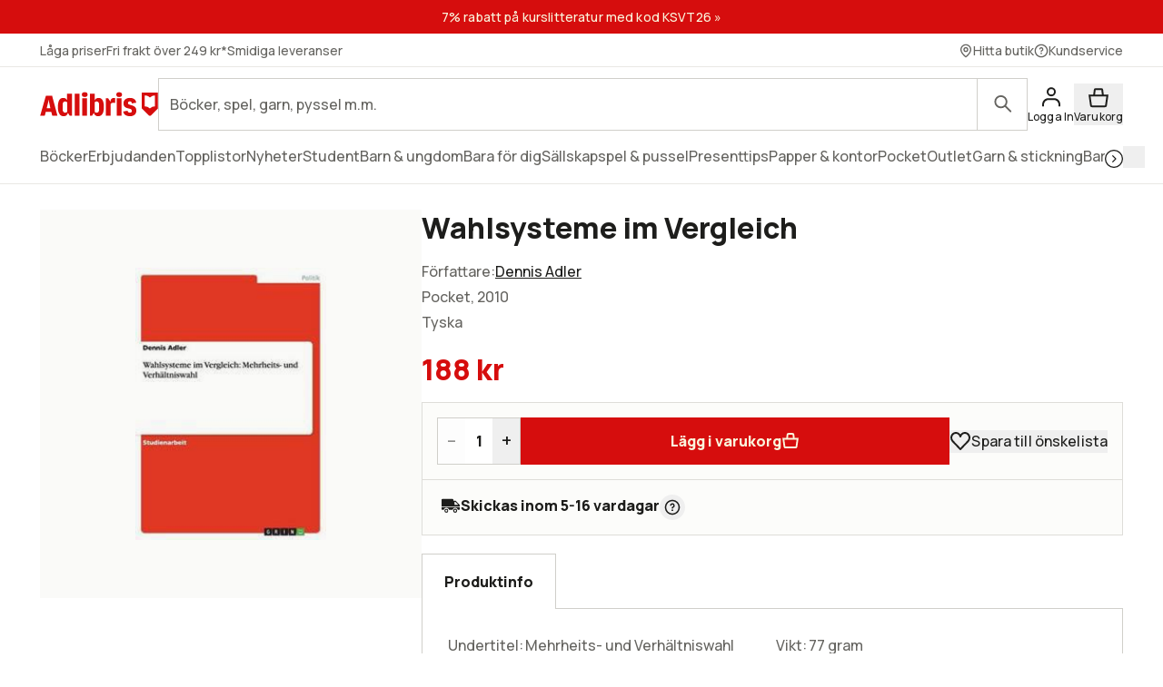

--- FILE ---
content_type: text/html; charset=utf-8
request_url: https://www.adlibris.com/sv/bok/wahlsysteme-im-vergleich-9783640527748
body_size: 35019
content:
<!DOCTYPE html><html lang="sv" class="text-full text-text font-sans __variable_bba032  focus:outline-link leading-body selection:bg-decorative-off-white bg-fill-primary selection:text-content-primary h-full "><head><meta charSet="utf-8"/><meta name="viewport" content="width=device-width, initial-scale=1"/><link rel="preload" as="image" href="https://www.adlibris.com/images/9783640527748/wahlsysteme-im-vergleich.jpg" fetchPriority="high"/><link rel="preload" as="image" href="https://www.pricerunner.se/widget/cheapest/image/2140?sku=9783640527748&amp;lang=sv&amp;width=100"/><link rel="stylesheet" href="/_next/static/css/0baf0f5ddf4cdf5a.css" data-precedence="next"/><link rel="stylesheet" href="/_next/static/css/8991e4f5952c0528.css" data-precedence="next"/><link rel="stylesheet" href="/_next/static/css/0c3a8bd83dbf4f1e.css" data-precedence="next"/><link rel="preload" as="script" fetchPriority="low" href="/_next/static/chunks/webpack-297616de18c366f8.js"/><script src="/_next/static/chunks/87c73c54-dd8d81ac9604067c.js" async=""></script><script src="/_next/static/chunks/18-2e1704a096d0179e.js" async=""></script><script src="/_next/static/chunks/main-app-21c297176ac454b4.js" async=""></script><script src="/_next/static/chunks/app/error-f27d5da8cb287bd3.js" async=""></script><script src="/_next/static/chunks/app/%5Blocale%5D/(product)/error-c72937f30fc46436.js" async=""></script><script src="/_next/static/chunks/app/%5Blocale%5D/(product)/bok/%5Bslug%5D/layout-2d580aa029ff377a.js" async=""></script><script src="/_next/static/chunks/9664-bbf55e28a0306eec.js" async=""></script><script src="/_next/static/chunks/1382-18815bb66e3cdd37.js" async=""></script><script src="/_next/static/chunks/3813-756a83f20ec61cb6.js" async=""></script><script src="/_next/static/chunks/1574-af1e482bac163911.js" async=""></script><script src="/_next/static/chunks/8431-a66f0611289afeb9.js" async=""></script><script src="/_next/static/chunks/8365-f8207a8d0e17d411.js" async=""></script><script src="/_next/static/chunks/1413-574628daf38f4f77.js" async=""></script><script src="/_next/static/chunks/1503-b0f162141b6f11c4.js" async=""></script><script src="/_next/static/chunks/6132-8a1fbd88aadd8e2b.js" async=""></script><script src="/_next/static/chunks/7732-74ed28efb3e91847.js" async=""></script><script src="/_next/static/chunks/4627-f5b5073496993230.js" async=""></script><script src="/_next/static/chunks/2817-bd73fc06106a48ca.js" async=""></script><script src="/_next/static/chunks/app/%5Blocale%5D/(product)/bok/%5Bslug%5D/page-2d6b779eeb58af5f.js" async=""></script><script src="/_next/static/chunks/app/%5Blocale%5D/error-182e9dc2f3fbaef0.js" async=""></script><script src="/_next/static/chunks/app/%5Blocale%5D/not-found-4cb4e7ecc93a2d54.js" async=""></script><link rel="preload" href="https://js.testfreaks.com/onpage/adlibris.com-se/head.js" as="script"/><link rel="preload" href="https://js.sentry-cdn.com/7164723bd86e4c3d9472509aa8d75d78.min.js" as="script" crossorigin=""/><meta name="next-size-adjust" content=""/><meta name="google-site-verification" content="YeW2tSwDxSFUlJ7g_XGcZjF14Ewod3Rbm0Sk8t6XkTo"/><link rel="preload" href="/fonts/AdlibrisSans-Medium.woff2" as="font" type="font/woff2" crossorigin="anonymous"/><link rel="preload" href="/fonts/AdlibrisSans-Bold.woff2" as="font" type="font/woff2" crossorigin="anonymous"/><title>Wahlsysteme im Vergleich - Dennis Adler - pocket (9783640527748) | Adlibris Bokhandel</title><meta name="description" content="Köp boken Wahlsysteme im Vergleich av Dennis Adler (ISBN 9783640527748) hos Adlibris. Fraktfritt över 249 kr. Alltid bra priser och snabb leverans. | Adlibris"/><link rel="canonical" href="https://www.adlibris.com/sv/bok/wahlsysteme-im-vergleich-9783640527748"/><link rel="alternate" hrefLang="sv-SE" href="https://www.adlibris.com/sv/bok/wahlsysteme-im-vergleich-9783640527748"/><link rel="alternate" hrefLang="nb-NO" href="https://www.adlibris.com/nb/bok/wahlsysteme-im-vergleich-9783640527748"/><link rel="alternate" hrefLang="fi-FI" href="https://www.adlibris.com/fi/kirja/wahlsysteme-im-vergleich-9783640527748"/><link rel="alternate" hrefLang="sv-FI" href="https://www.adlibris.com/sv-FI/bok/wahlsysteme-im-vergleich-9783640527748"/><link rel="alternate" hrefLang="x-default" href="https://www.adlibris.com/sv/bok/wahlsysteme-im-vergleich-9783640527748"/><meta property="og:title" content="Wahlsysteme im Vergleich - Dennis Adler - pocket (9783640527748) | Adlibris Bokhandel"/><meta property="og:description" content="Köp boken Wahlsysteme im Vergleich av Dennis Adler (ISBN 9783640527748) hos Adlibris. Fraktfritt över 249 kr. Alltid bra priser och snabb leverans. | Adlibris"/><meta property="og:image" content="https://www.adlibris.com/images/9783640527748/wahlsysteme-im-vergleich.jpg"/><meta property="og:image:secure_url" content="https://www.adlibris.com/images/9783640527748/wahlsysteme-im-vergleich.jpg"/><meta name="twitter:card" content="summary_large_image"/><meta name="twitter:title" content="Wahlsysteme im Vergleich - Dennis Adler - pocket (9783640527748) | Adlibris Bokhandel"/><meta name="twitter:description" content="Köp boken Wahlsysteme im Vergleich av Dennis Adler (ISBN 9783640527748) hos Adlibris. Fraktfritt över 249 kr. Alltid bra priser och snabb leverans. | Adlibris"/><meta name="twitter:image" content="https://www.adlibris.com/images/9783640527748/wahlsysteme-im-vergleich.jpg"/><meta name="twitter:image:secure_url" content="https://www.adlibris.com/images/9783640527748/wahlsysteme-im-vergleich.jpg"/><link rel="icon" href="/favicon.ico" type="image/x-icon" sizes="48x48"/><link rel="icon" href="/icon.svg?d1c8fa7ec9b2f7b1" type="image/svg+xml" sizes="any"/><link rel="apple-touch-icon" href="/apple-icon.png?84e65ed3c26f5e86" type="image/png" sizes="120x120"/><script src="/_next/static/chunks/polyfills-42372ed130431b0a.js" noModule=""></script></head><body class="relative lg:overflow-y-scroll"><div hidden=""><!--$--><!--/$--></div><div class="relative flex min-h-screen flex-col"><a class="focus:bg-fill-primary  sr-only absolute h-80 w-80 -translate-y-[1000px] transition focus:not-sr-only focus:fixed focus:z-50 focus:translate-y-0 focus:p-16" href="#main-content">Gå direkt till innehållet</a><!--$?--><template id="B:0"></template><div class="skeleton bg-fill-skeleton h-[37px]"></div><div class="bg-fill-primary border-b-1 border-stroke-border-primary top-0 z-30 max-md:pt-[8px] md:sticky"><div class="max-w-1240 page-padding mx-auto flex w-full flex-wrap justify-between gap-12 pt-12  md:flex-nowrap md:items-center md:gap-20"><span class="flex items-center"><svg width="130" height="33" viewBox="0 0 136 33" fill="none" xmlns="http://www.w3.org/2000/svg" class="text-fill-brand"><mask id="unique-a" style="mask-type:luminance" maskUnits="userSpaceOnUse" x="0" y="1" width="136" height="30"><path d="M0 1.527h136v28.475H0V1.527Z" fill="#fff"></path></mask><g mask="url(#unique-a)"><path d="M68.114 21.495c0 2.702-.991 4.085-2.908 4.085-.925 0-1.52-.263-2.247-.988V13.524c.66-.626 1.388-.922 2.313-.922 1.85 0 2.842 1.35 2.842 3.92v4.974Zm-.628-12.978c-2.115 0-3.668 1.055-4.461 2.932V3.774h-5.552v25.364h2.446l2.148-3.393c.562 2.57 2.28 3.92 4.957 3.92 4.262 0 6.576-3.723 6.576-10.607 0-7.016-2.05-10.54-6.114-10.54ZM54.83 4.663c0 1.845-1.19 2.866-3.305 2.866-2.148 0-3.338-1.02-3.338-2.866 0-1.778 1.223-2.8 3.338-2.8s3.305 1.022 3.305 2.8ZM85.199 8.55c.43 0 .892.033 1.255.132v5.699c-.495-.198-1.19-.33-1.883-.33-1.421 0-2.644.56-3.206 1.417v13.67H75.88V8.946h2.61l2.644 4.051v-.066c0-2.865 1.421-4.38 4.065-4.38Zm9.285-3.887c0 1.845-1.156 2.866-3.271 2.866-2.148 0-3.338-1.02-3.338-2.866 0-1.778 1.223-2.8 3.338-2.8 2.082 0 3.272 1.022 3.272 2.8Zm-6.047 4.283h5.486v20.191h-5.486V8.946ZM31.268 24.592c-.727.725-1.322.988-2.247.988-1.917 0-2.908-1.383-2.908-4.084v-4.974c0-2.57.991-3.92 2.842-3.92.925 0 1.652.296 2.313.922v11.068Zm-.066-13.143c-.793-1.877-2.346-2.932-4.461-2.932-4.065 0-6.114 3.525-6.114 10.541 0 6.884 2.314 10.607 6.576 10.607 2.677 0 4.395-1.35 4.957-3.92l2.148 3.393h2.446V3.774h-5.552v7.675Zm79.739 11.825c0 3.887-2.809 6.358-7.237 6.358-4.46 0-7.468-2.076-7.865-5.435l4.99-.89c.232 1.417 1.289 2.273 2.743 2.273 1.355 0 2.247-.823 2.247-2.075 0-1.416-1.09-2.306-3.337-2.734-4.428-.758-6.345-2.57-6.345-5.995 0-3.69 3.007-6.259 7.369-6.259 4.197 0 7.039 2.142 7.303 5.501l-4.99.89c-.033-1.384-.958-2.339-2.28-2.339-1.388 0-2.214.692-2.214 1.877 0 1.153.859 1.746 3.503 2.405 4.362 1.054 6.113 2.899 6.113 6.423Zm-70.916-19.5h5.519v25.364h-5.519V3.774ZM7.74 20.376l1.62-6.588.595-3.294.594 3.294 1.454 6.588H7.74ZM6.814 6.08.205 29.138h5.287l1.19-4.48h6.345l1.09 4.48h6.015L13.985 6.08h-7.17ZM48.75 8.946h5.486v20.191h-5.486V8.946Zm83.679 9.284a8.404 8.404 0 0 0-5.891 2.398 8.404 8.404 0 0 0-5.891-2.398V5.65c2.293 0 4.373.914 5.891 2.398a8.403 8.403 0 0 1 5.891-2.398V18.23ZM117.279 2.292v18.456l8.416 8.39h1.684l8.416-8.39V2.292h-18.516Z" fill="#D60D0D"></path></g></svg></span><div class="w-full max-md:mt-[8px]"><div wai-aria="search" class="flex w-full items-center justify-between"><div class="relative flex w-full items-center"><div class="w-full"><label for="autocomplete-placeholder" class="sr-only"></label><input class="peer/input bg-fill-primary text-content-primary rounded-default w-full appearance-none border-1 border-stroke-border-primary undefined rounded-r-default px-12 py-16 pr-[100px] text-xs focus:outline-stroke-border-primary focus:border-1 focus:outline-none focus:-outline-offset-1 placeholder-shown:pr-[70px] placeholder:text-content-secondary" type="search" spellCheck="false" autoCorrect="off" autoComplete="off" data-testid="search-input-facade" id="autocomplete-placeholder" aria-placeholder="" placeholder="" name="q"/></div><div class="peer-focus/input:border-stroke-border-primary border-stroke-border-primary border-l-1 focus:outline-stroke-border-primary rounded-r-default absolute right-0 grid h-full w-56 flex-shrink-0 cursor-pointer place-content-center bg-inherit focus:outline-2 peer-focus/input:h-[56px]"><span class="sr-only"></span><svg width="24" height="24" viewBox="0 0 24 25" fill="none" xmlns="http://www.w3.org/2000/svg" class="text-content-secondary"><circle cx="9.5" cy="9.5" r="6.5" stroke="currentColor" stroke-width="2"></circle><path d="M19.793 21.207a1 1 0 0 0 1.414-1.415l-1.414 1.415Zm-6.5-6.5 6.5 6.5 1.414-1.415-6.5-6.5-1.414 1.415Z" fill="currentColor"></path></svg></div></div></div></div></div><div class="scrollbar-hide page-padding max-w-1240 mx-auto flex h-56 w-full items-center gap-12 scroll-smooth"><div class="skeleton grid h-20 w-[120px] place-content-center rounded-sm"></div><div class="skeleton grid h-20 w-[120px] place-content-center rounded-sm"></div><div class="skeleton grid h-20 w-[120px] place-content-center rounded-sm"></div><div class="skeleton grid h-20 w-[120px] place-content-center rounded-sm"></div><div class="skeleton grid h-20 w-[120px] place-content-center rounded-sm"></div><div class="skeleton grid h-20 w-[120px] place-content-center rounded-sm"></div><div class="skeleton grid h-20 w-[120px] place-content-center rounded-sm"></div></div><div class="skeleton bg-fill-skeleton h-[58px] md:h-[37px]"></div></div><!--/$--><!--$--><div class="mx-auto w-full"></div><!--/$--><main class="relative flex w-full flex-grow flex-col" id="main-content"><!--$?--><template id="B:1"></template><!--/$--><!--$?--><template id="B:2"></template><!--/$--><div data-testid="pdp-book" class="bg-fill-primary max-w-1240 page-padding pdp-tablet:flex pdp-tablet:gap-20 mx-auto mb-48 w-full pt-28 lg:gap-28 lg:pt-48"><div class="pdp-tablet:sticky pdp-tablet:top-[230px] top-16 flex flex-col self-start"><div class="relative"><div class="pdp-tablet:w-[420px] mb-20 w-full"><div class="relative flex flex-col justify-center py-16 md:py-64"><div class="bg-fill-product pointer-events-none absolute mx-auto h-full w-full mix-blend-multiply"></div><div class="mx-auto flex h-[300px] w-[300px] justify-center "><div tabindex="0" role="button" aria-label="Wahlsysteme im Vergleich" class="h-full w-full object-contain object-center cursor-auto"><img fetchPriority="high" alt="Wahlsysteme im Vergleich" class="h-full w-full object-contain object-center" height="250" src="https://www.adlibris.com/images/9783640527748/wahlsysteme-im-vergleich.jpg" width="200"/></div></div></div><!--$?--><template id="B:3"></template><!--/$--></div><div class="bg-fill-primary/65 pdp-tablet:mb-0 pdp-tablet:hidden absolute bottom-20 right-0 flex-shrink-0 p-12 md:bg-transparent"><!--$?--><template id="B:4"></template><div class="text-content-disabled micro-2 flex flex-col items-center md:mb-0 md:flex-row md:gap-8 md:text-xs"><svg width="24" height="25" viewBox="0 0 24 25" fill="none" xmlns="http://www.w3.org/2000/svg" class="*:fill-content-disabled"><path fill-rule="evenodd" clip-rule="evenodd" d="M1 8.321c0-3.443 2.675-6.316 6.072-6.316 2.046 0 3.833 1.046 4.928 2.628 1.096-1.582 2.883-2.628 4.928-2.628C20.326 2.005 23 4.878 23 8.321a6.43 6.43 0 0 1-1.762 4.45l-8.514 8.924a1 1 0 0 1-1.447 0l-8.515-8.924A6.43 6.43 0 0 1 1 8.32Z" fill="#ED0C14"></path></svg><span>Spara</span></div><!--/$--></div></div><!--$?--><template id="B:5"></template><!--/$--><!--$--><!--/$--></div><div class="w-full"><header><div class="pdp-tablet:mt-0 mb:mb-8 mb-8 flex flex-col gap-4"><h1 class="heading-default-styling text-lg md:mb-8 md:text-xl">Wahlsysteme im Vergleich</h1></div><div class="mb-0"><div class="mb-20"><div class="flex items-baseline gap-4 flex-row"><div class="relative w-full"><div class="text-content-primary relative cursor-pointer overflow-hidden" style="height:28px"><div><div class="text-content-secondary flex gap-8 pb-4">Författare<!-- -->:<div><a class="link pb-4" href="https://www.adlibris.com/se/sok?filter=author%3ADennis+Adler">Dennis Adler</a></div></div></div></div><div class="" style="background:linear-gradient(to top, rgba(255,255,255,0.9) 0%, rgba(255,255,255,0) 50%)"></div></div></div><div class="text-content-secondary pb-4"><span class="flex items-center"><span class="inline-flex items-center"><span class="capitalize">pocket</span><span class="sr-only"></span></span>, 2010</span></div><div class="text-content-secondary flex items-center gap-8 pb-4 capitalize"><span>Tyska</span></div><div id="testfreaks-badge" class="mt-[2px]"></div><!--$?--><template id="B:6"></template><!--/$--></div><div class="mb-20 flex items-center gap-16"><!--$?--><template id="B:7"></template><div class="skeleton bg-fill-secondary h-[32px] w-80"></div><!--/$--><img alt="Lägsta pris på PriceRunner" src="https://www.pricerunner.se/widget/cheapest/image/2140?sku=9783640527748&amp;lang=sv&amp;width=100"/></div><div class="bg-fill-inset-primary border-1 border-stroke-insetBox mb-0 flex flex-col items-stretch gap-16 border-b-0 p-16 md:flex-row"><!--$?--><template id="B:8"></template><span class=" border-1 border-stroke-border-primary rounded-default bg-fill-primary flex justify-between font-bold"><button class="text-md font-regular w-[30px] select-none disabled:opacity-50" disabled="">–<span class="sr-only">Minska antal</span></button><label class="flex"><span class="sr-only">Antal</span><input class="[&amp;::-webkit-outer-spin-button]:appearance-none&quot; text-center [appearance:textfield] [&amp;::-webkit-inner-spin-button]:appearance-none w-[30px]" max="150" min="1" type="number" pattern="[0-9]*" disabled="" value="1"/></label><button class="text-md font-regular w-[30px] select-none disabled:opacity-50" disabled="">+<span class="sr-only">Öka antal</span></button></span><button class="button-primary text-content-inverted bg-fill-brand flex w-full items-center gap-8 whitespace-nowrap p-16 md:w-full" disabled="">Lägg i varukorg<svg width="20" height="20" viewBox="0 0 24 25" fill="none" xmlns="http://www.w3.org/2000/svg"><path d="M3.745 22.295 2.153 11.154h19.694l-1.592 11.141a1 1 0 0 1-.99.859H4.735a1 1 0 0 1-.99-.859Z" fill="currentColor" stroke="currentColor" stroke-width="2"></path><path d="m16.13 5.033.742 6.12H7.129l.741-6.12a1 1 0 0 1 .993-.88h6.274a1 1 0 0 1 .993.88Z" stroke="currentColor" stroke-width="2"></path></svg></button><!--/$--><div class="pdp-tablet:flex pdp-tablet:mb-0 hidden flex-shrink-0 items-center"><!--$?--><template id="B:9"></template><div class="text-content-disabled micro-2 flex flex-col items-center md:mb-0 md:flex-row md:gap-8 md:text-xs"><svg width="24" height="25" viewBox="0 0 24 25" fill="none" xmlns="http://www.w3.org/2000/svg" class="*:fill-content-disabled"><path fill-rule="evenodd" clip-rule="evenodd" d="M1 8.321c0-3.443 2.675-6.316 6.072-6.316 2.046 0 3.833 1.046 4.928 2.628 1.096-1.582 2.883-2.628 4.928-2.628C20.326 2.005 23 4.878 23 8.321a6.43 6.43 0 0 1-1.762 4.45l-8.514 8.924a1 1 0 0 1-1.447 0l-8.515-8.924A6.43 6.43 0 0 1 1 8.32Z" fill="#ED0C14"></path></svg><span>Spara till önskelista</span></div><!--/$--></div></div></div></header><div class="bg-fill-inset-primary border-stroke-insetBox border-1 rounded-default pdp-tablet:mb-20 relative z-10 mb-20 flex items-center justify-between px-20 py-16"><!--$?--><template id="B:a"></template><div class="skeleton h-24 w-[220px] rounded-md"></div><!--/$--><!--$--><!--/$--></div><div class="mb-48 empty:hidden"><!--$?--><template id="B:b"></template><!--/$--></div><div class="border-b-1 pdp-tablet:border-0 border-stroke-divider-primary border-solid"><!--$?--><template id="B:c"></template><!--/$--><div class="pdp-tablet:hidden block"><div class="border-stroke-divider-primary border-t-1 border-solid"><button type="button" aria-expanded="false" aria-controls="acc-product-info" id="accordion-id-product-info" class="leading-heading text-md group flex w-full items-center justify-between pb-20 pt-20 font-sans font-bold aria-expanded:pb-20"><h2 class="text-content-primary scroll-m-[180px] md:scroll-m-[130px]" id="produktinfo">Produktinfo</h2><svg width="24" height="24" viewBox="0 0 21 21" fill="none" xmlns="http://www.w3.org/2000/svg"><rect x="9.664" y="2.166" width="1.667" height="16.666" rx="0.833" fill="currentColor"></rect><rect x="2.164" y="11.334" width="1.667" height="16.666" rx="0.833" transform="rotate(-90 2.164 11.334)" fill="currentColor"></rect></svg></button><div id="acc-product-info" role="region" aria-labelledby="accordion-id-product-info" class="motion-reduce:transition-none grid overflow-hidden transition-all duration-200 ease-in-out" style="grid-template-rows:0fr"><div class="min-h-0"><div class="motion-reduce:transition-none transition-all duration-200 ease-in-out pb-0" style="opacity:0"><dl class="text-content-secondary flex flex-col gap-8"><div><dt class=" inline-block after:mr-2 after:inline-block after:content-[&#x27;:&#x27;]">Undertitel</dt><dd class="inline-block select-all"><div class="inline">Mehrheits- und Verhältniswahl</div></dd></div><div><dt class=" inline-block after:mr-2 after:inline-block after:content-[&#x27;:&#x27;]">Författare</dt><dd class="inline-block select-all"><a class="link" href="https://www.adlibris.com/se/sok?filter=author%3ADennis+Adler">Dennis Adler</a></dd></div><div><dt class=" inline-block after:mr-2 after:inline-block after:content-[&#x27;:&#x27;]">ISBN</dt><dd class="inline-block select-all">9783640527748</dd></div><div><dt class=" inline-block after:mr-2 after:inline-block after:content-[&#x27;:&#x27;]">Språk</dt><dd class="inline-block select-all">Tyska</dd></div><div><dt class=" inline-block after:mr-2 after:inline-block after:content-[&#x27;:&#x27;]">Vikt</dt><dd class="inline-block select-all">77 gram</dd></div><div><dt class=" inline-block after:mr-2 after:inline-block after:content-[&#x27;:&#x27;]">Utgivningsdatum</dt><dd class="inline-block select-all">2010-07-26</dd></div><div><dt class=" inline-block after:mr-2 after:inline-block after:content-[&#x27;:&#x27;]">Förlag</dt><dd class="inline-block select-all"><a class="link" href="https://www.adlibris.com/se/sok?filter=publisher%3AGrin+Publishing">Grin Publishing</a></dd></div><div><dt class=" inline-block after:mr-2 after:inline-block after:content-[&#x27;:&#x27;]">Sidor</dt><dd class="inline-block select-all">20</dd></div></dl></div></div></div></div></div><div class="pdp-tablet:block mb-48 mt-20 hidden w-full"><div dir="ltr" data-orientation="horizontal"><div role="tablist" aria-orientation="horizontal" class="flex flex-row whitespace-nowrap" tabindex="-1" data-orientation="horizontal" style="outline:none"><button type="button" role="tab" aria-selected="true" aria-controls="radix-_R_2aa5fcnpfiv9jaivb_-content-product-info" data-state="active" id="radix-_R_2aa5fcnpfiv9jaivb_-trigger-product-info" class=" text-content-secondary leading-heading aria-selected:text-content-primary aria-selected:bg-fill-primary aria-selected:border-stroke-border-primary border-l-1 border-r-1 border-t-1 aria-selected:rounded-t-default border-transparent px-24 py-20 font-sans text-xs font-bold" tabindex="-1" data-orientation="horizontal" data-radix-collection-item="">Produktinfo</button></div><div data-state="inactive" data-orientation="horizontal" role="tabpanel" aria-labelledby="radix-_R_2aa5fcnpfiv9jaivb_-trigger-description" hidden="" id="radix-_R_2aa5fcnpfiv9jaivb_-content-description" tabindex="0" class="border-1 rounded-bl-default rounded-br-default rounded-tr-default border-stroke-border-primary -mt-1"></div><div data-state="active" data-orientation="horizontal" role="tabpanel" aria-labelledby="radix-_R_2aa5fcnpfiv9jaivb_-trigger-product-info" id="radix-_R_2aa5fcnpfiv9jaivb_-content-product-info" tabindex="0" class="border-1 rounded-bl-default rounded-br-default rounded-tr-default border-stroke-border-primary -mt-1" style="animation-duration:0s"><dl class="text-content-secondary columns-2 gap-8 space-y-8 px-28 py-28"><div><dt class=" inline-block after:mr-2 after:inline-block after:content-[&#x27;:&#x27;]">Undertitel</dt><dd class="inline-block select-all"><div class="inline">Mehrheits- und Verhältniswahl</div></dd></div><div><dt class=" inline-block after:mr-2 after:inline-block after:content-[&#x27;:&#x27;]">Författare</dt><dd class="inline-block select-all"><a class="link" href="https://www.adlibris.com/se/sok?filter=author%3ADennis+Adler">Dennis Adler</a></dd></div><div><dt class=" inline-block after:mr-2 after:inline-block after:content-[&#x27;:&#x27;]">ISBN</dt><dd class="inline-block select-all">9783640527748</dd></div><div><dt class=" inline-block after:mr-2 after:inline-block after:content-[&#x27;:&#x27;]">Språk</dt><dd class="inline-block select-all">Tyska</dd></div><div><dt class=" inline-block after:mr-2 after:inline-block after:content-[&#x27;:&#x27;]">Vikt</dt><dd class="inline-block select-all">77 gram</dd></div><div><dt class=" inline-block after:mr-2 after:inline-block after:content-[&#x27;:&#x27;]">Utgivningsdatum</dt><dd class="inline-block select-all">2010-07-26</dd></div><div><dt class=" inline-block after:mr-2 after:inline-block after:content-[&#x27;:&#x27;]">Förlag</dt><dd class="inline-block select-all"><a class="link" href="https://www.adlibris.com/se/sok?filter=publisher%3AGrin+Publishing">Grin Publishing</a></dd></div><div><dt class=" inline-block after:mr-2 after:inline-block after:content-[&#x27;:&#x27;]">Sidor</dt><dd class="inline-block select-all">20</dd></div></dl></div></div></div><!--$?--><template id="B:d"></template><!--/$--><!--$?--><template id="B:e"></template><!--/$--><div id="testfreaks-section" class="testfreaks-section scroll-mt-16 md:scroll-mt-[180px]"><div class="border-stroke-divider-primary border-t-1 border-solid"><button type="button" aria-expanded="false" aria-controls="acc-reviews" id="accordion-id-reviews" class="leading-heading text-md group flex w-full items-center justify-between pb-20 pt-20 font-sans font-bold aria-expanded:pb-20"><h2 class="text-content-primary scroll-m-[180px] md:scroll-m-[130px]" id="kundrecensioner">Kundrecensioner</h2><svg width="24" height="24" viewBox="0 0 21 21" fill="none" xmlns="http://www.w3.org/2000/svg"><rect x="9.664" y="2.166" width="1.667" height="16.666" rx="0.833" fill="currentColor"></rect><rect x="2.164" y="11.334" width="1.667" height="16.666" rx="0.833" transform="rotate(-90 2.164 11.334)" fill="currentColor"></rect></svg></button><div id="acc-reviews" role="region" aria-labelledby="accordion-id-reviews" class="motion-reduce:transition-none grid overflow-hidden transition-all duration-200 ease-in-out" style="grid-template-rows:0fr"><div class="min-h-0"><div class="motion-reduce:transition-none transition-all duration-200 ease-in-out pb-0" style="opacity:0"><div id="testfreaks-reviews" class="w-full"></div></div></div></div></div></div></div></div></div><!--$?--><template id="B:f"></template><!--/$--><!--$?--><template id="B:10"></template><!--/$--><!--$--><!--/$--><div></div></main><!--$?--><template id="B:11"></template><footer class="bg-fill-primary page-padding border-t-1 border-stroke-divider-primary page-padding h-[1180px] py-48 pb-80 pt-48 md:h-[560px]"><div class="max-w-1240 mx-auto grid w-full gap-20 md:grid-cols-4"><div class="grid gap-40"><div class="skeleton h-20 w-[160px] rounded-sm"></div><div class="grid gap-16"><span class="skeleton h-20 w-[120px] rounded-sm"></span><span class="skeleton h-20 w-[120px] rounded-sm"></span><span class="skeleton h-20 w-[120px] rounded-sm"></span><span class="skeleton h-20 w-[120px] rounded-sm"></span><span class="skeleton h-20 w-[120px] rounded-sm"></span><span class="skeleton h-20 w-[120px] rounded-sm"></span><span class="skeleton h-20 w-[120px] rounded-sm"></span><span class="skeleton h-20 w-[120px] rounded-sm"></span></div></div><div class="grid gap-40"><div class="skeleton h-20 w-[160px] rounded-sm"></div><div class="grid gap-16"><span class="skeleton h-20 w-[120px] rounded-sm"></span><span class="skeleton h-20 w-[120px] rounded-sm"></span><span class="skeleton h-20 w-[120px] rounded-sm"></span><span class="skeleton h-20 w-[120px] rounded-sm"></span><span class="skeleton h-20 w-[120px] rounded-sm"></span><span class="skeleton h-20 w-[120px] rounded-sm"></span><span class="skeleton h-20 w-[120px] rounded-sm"></span><span class="skeleton h-20 w-[120px] rounded-sm"></span></div></div><div class="grid gap-40"><div class="skeleton h-20 w-[160px] rounded-sm"></div><div class="grid gap-16"><span class="skeleton h-20 w-[120px] rounded-sm"></span><span class="skeleton h-20 w-[120px] rounded-sm"></span><span class="skeleton h-20 w-[120px] rounded-sm"></span><span class="skeleton h-20 w-[120px] rounded-sm"></span><span class="skeleton h-20 w-[120px] rounded-sm"></span><span class="skeleton h-20 w-[120px] rounded-sm"></span><span class="skeleton h-20 w-[120px] rounded-sm"></span><span class="skeleton h-20 w-[120px] rounded-sm"></span></div></div><div class="grid gap-40"><div class="skeleton h-20 w-[160px] rounded-sm"></div><div class="grid gap-16"><span class="skeleton h-20 w-[120px] rounded-sm"></span><span class="skeleton h-20 w-[120px] rounded-sm"></span><span class="skeleton h-20 w-[120px] rounded-sm"></span><span class="skeleton h-20 w-[120px] rounded-sm"></span><span class="skeleton h-20 w-[120px] rounded-sm"></span><span class="skeleton h-20 w-[120px] rounded-sm"></span><span class="skeleton h-20 w-[120px] rounded-sm"></span><span class="skeleton h-20 w-[120px] rounded-sm"></span></div></div></div></footer><!--/$--><!--$?--><template id="B:12"></template><footer class="bg-fill-primary page-padding border-t-1 border-stroke-divider-primary page-padding h-[1180px] py-48 pb-80 pt-48 md:h-[560px]"><div class="max-w-1240 mx-auto grid w-full gap-20 md:grid-cols-4"><div class="grid gap-40"><div class="skeleton h-20 w-[160px] rounded-sm"></div><div class="grid gap-16"><span class="skeleton h-20 w-[120px] rounded-sm"></span><span class="skeleton h-20 w-[120px] rounded-sm"></span><span class="skeleton h-20 w-[120px] rounded-sm"></span><span class="skeleton h-20 w-[120px] rounded-sm"></span><span class="skeleton h-20 w-[120px] rounded-sm"></span><span class="skeleton h-20 w-[120px] rounded-sm"></span><span class="skeleton h-20 w-[120px] rounded-sm"></span><span class="skeleton h-20 w-[120px] rounded-sm"></span></div></div><div class="grid gap-40"><div class="skeleton h-20 w-[160px] rounded-sm"></div><div class="grid gap-16"><span class="skeleton h-20 w-[120px] rounded-sm"></span><span class="skeleton h-20 w-[120px] rounded-sm"></span><span class="skeleton h-20 w-[120px] rounded-sm"></span><span class="skeleton h-20 w-[120px] rounded-sm"></span><span class="skeleton h-20 w-[120px] rounded-sm"></span><span class="skeleton h-20 w-[120px] rounded-sm"></span><span class="skeleton h-20 w-[120px] rounded-sm"></span><span class="skeleton h-20 w-[120px] rounded-sm"></span></div></div><div class="grid gap-40"><div class="skeleton h-20 w-[160px] rounded-sm"></div><div class="grid gap-16"><span class="skeleton h-20 w-[120px] rounded-sm"></span><span class="skeleton h-20 w-[120px] rounded-sm"></span><span class="skeleton h-20 w-[120px] rounded-sm"></span><span class="skeleton h-20 w-[120px] rounded-sm"></span><span class="skeleton h-20 w-[120px] rounded-sm"></span><span class="skeleton h-20 w-[120px] rounded-sm"></span><span class="skeleton h-20 w-[120px] rounded-sm"></span><span class="skeleton h-20 w-[120px] rounded-sm"></span></div></div><div class="grid gap-40"><div class="skeleton h-20 w-[160px] rounded-sm"></div><div class="grid gap-16"><span class="skeleton h-20 w-[120px] rounded-sm"></span><span class="skeleton h-20 w-[120px] rounded-sm"></span><span class="skeleton h-20 w-[120px] rounded-sm"></span><span class="skeleton h-20 w-[120px] rounded-sm"></span><span class="skeleton h-20 w-[120px] rounded-sm"></span><span class="skeleton h-20 w-[120px] rounded-sm"></span><span class="skeleton h-20 w-[120px] rounded-sm"></span><span class="skeleton h-20 w-[120px] rounded-sm"></span></div></div></div></footer><!--/$--></div><!--$--><!--/$--><script>requestAnimationFrame(function(){$RT=performance.now()});</script><script src="/_next/static/chunks/webpack-297616de18c366f8.js" id="_R_" async=""></script><div hidden id="S:0"><script type="application/ld+json">{"@context":"https://schema.org","@type":"Organization","name":"Adlibris","email":"info@adlibris.com","url":"https://adlibris.com/","description":"Upptäck vårt breda sortiment för en inspirerande vardag! Hitta nästa läsupplevelse, allt för ditt kreativa projekt och barnens lek. Alltid bra priser, fri frakt från 349 kr och snabb leverans. Välkommen in till Adlibris!","logo":"https://images.ctfassets.net/8btjtmbbyps0/3VuT6M9a8rYmWao12ycmrX/491340c1312ea84bcc474fea83e05fc1/adlibris-open-graph.png?h=600"}</script><script type="application/ld+json">{"@context":"https://schema.org","@type":"WebSite","url":"/sv","potentialAction":{"@type":"SearchAction","target":"https://www.adlibris.com/sv/sok?&q={search_term_string}","query-input":"required name=search_term_string"}}</script><header class="bg-fill-primary top-0 z-40 md:sticky"><div><a href="https://www.adlibris.com/sv/student"><div id="site-banner" class="bg-fill-brand text-content-inverted mx-auto flex w-full items-center justify-center px-20 py-8 text-center hover:underline"><p class="micro-1 max-w-default m-0 hyphens-none text-balance">7<!-- -->% rabatt på kurslitteratur med kod KSVT26 »
</p></div></a></div><div class="bg-fill-primary text-content-secondary border-b-1 border-stroke-divider-primary h-[37px] overflow-hidden"><div class="max-w-1240 page-padding flex items-start justify-center py-8 md:mx-auto md:justify-between"><ul class="flex flex-wrap justify-center gap-12 md:justify-start "><li class="text-2xs whitespace-nowrap"><span>Låga priser</span></li><li class="text-2xs whitespace-nowrap"><span>Fri frakt över 249 kr*</span></li><li class="text-2xs whitespace-nowrap"><span>Smidiga leveranser</span></li></ul><div class="hidden gap-16 md:flex"><a class="text-2xs flex items-center gap-4 whitespace-nowrap" href="/sv/om-adlibris/adlibris-butiker"><svg width="24" height="24" viewBox="0 0 24 24" fill="none" xmlns="http://www.w3.org/2000/svg" class="h-16 w-16"><path fill-rule="evenodd" clip-rule="evenodd" d="M12 6a4 4 0 1 1 0 8 4 4 0 0 1 0-8Zm0 2a2 2 0 1 0 0 4 2 2 0 0 0 0-4Z" fill="currentColor"></path><path fill-rule="evenodd" clip-rule="evenodd" d="M12 1c4.982 0 9 4.086 9 9.1 0 2.809-1.57 5.514-3.232 7.616-1.687 2.133-3.602 3.812-4.55 4.592a1.91 1.91 0 0 1-2.437 0c-.947-.78-2.862-2.46-4.549-4.592C4.57 15.614 3 12.908 3 10.1 3 5.086 7.018 1 12 1Zm0 2c-3.854 0-7 3.167-7 7.1 0 2.115 1.216 4.37 2.802 6.376 1.531 1.936 3.287 3.49 4.198 4.244.911-.754 2.667-2.307 4.198-4.244C17.784 14.47 19 12.215 19 10.1 19 6.167 15.854 3 12 3Z" fill="currentColor"></path></svg>Hitta butik</a><a class="text-2xs flex items-center gap-4 whitespace-nowrap" href="/sv/kundservice"><svg width="24" height="24" viewBox="0 0 24 24" fill="none" xmlns="http://www.w3.org/2000/svg" class="h-16 w-16"><path d="M12 15.023a1.25 1.25 0 1 1 0 2.5 1.25 1.25 0 0 1 0-2.5ZM11.326 6.067a3.5 3.5 0 0 1 2.046 6.656.912.912 0 0 0-.319.214c-.05.057-.046.078-.045.068a1 1 0 0 1-2-.006c0-1.151.93-1.841 1.584-2.118a1.5 1.5 0 0 0 .762-.718 1.504 1.504 0 0 0-.155-1.577 1.503 1.503 0 0 0-1.484-.557 1.5 1.5 0 0 0-1.088.885l-.068.197-.031.098a1 1 0 0 1-1.922-.515l.021-.1.072-.234a3.501 3.501 0 0 1 2.627-2.293Z" fill="currentColor"></path><path fill-rule="evenodd" clip-rule="evenodd" d="M12 1c6.076 0 11 4.924 11 11 0 6.075-4.924 11-11 11-6.075 0-11-4.925-11-11C1 5.923 5.925 1 12 1Zm0 2a9 9 0 1 0 0 18 9 9 0 0 0 0-18Z" fill="currentColor"></path></svg>Kundservice</a></div></div></div><div class="max-w-1240 page-padding flex flex-wrap justify-between gap-12 pt-12 md:mx-auto md:flex-nowrap md:items-center md:gap-20"><a class="flex items-center" href="/sv"><span class="sr-only">Till startsidan</span><svg width="130" height="33" viewBox="0 0 136 33" fill="none" xmlns="http://www.w3.org/2000/svg" class="text-fill-brand"><mask id="unique-a" style="mask-type:luminance" maskUnits="userSpaceOnUse" x="0" y="1" width="136" height="30"><path d="M0 1.527h136v28.475H0V1.527Z" fill="#fff"></path></mask><g mask="url(#unique-a)"><path d="M68.114 21.495c0 2.702-.991 4.085-2.908 4.085-.925 0-1.52-.263-2.247-.988V13.524c.66-.626 1.388-.922 2.313-.922 1.85 0 2.842 1.35 2.842 3.92v4.974Zm-.628-12.978c-2.115 0-3.668 1.055-4.461 2.932V3.774h-5.552v25.364h2.446l2.148-3.393c.562 2.57 2.28 3.92 4.957 3.92 4.262 0 6.576-3.723 6.576-10.607 0-7.016-2.05-10.54-6.114-10.54ZM54.83 4.663c0 1.845-1.19 2.866-3.305 2.866-2.148 0-3.338-1.02-3.338-2.866 0-1.778 1.223-2.8 3.338-2.8s3.305 1.022 3.305 2.8ZM85.199 8.55c.43 0 .892.033 1.255.132v5.699c-.495-.198-1.19-.33-1.883-.33-1.421 0-2.644.56-3.206 1.417v13.67H75.88V8.946h2.61l2.644 4.051v-.066c0-2.865 1.421-4.38 4.065-4.38Zm9.285-3.887c0 1.845-1.156 2.866-3.271 2.866-2.148 0-3.338-1.02-3.338-2.866 0-1.778 1.223-2.8 3.338-2.8 2.082 0 3.272 1.022 3.272 2.8Zm-6.047 4.283h5.486v20.191h-5.486V8.946ZM31.268 24.592c-.727.725-1.322.988-2.247.988-1.917 0-2.908-1.383-2.908-4.084v-4.974c0-2.57.991-3.92 2.842-3.92.925 0 1.652.296 2.313.922v11.068Zm-.066-13.143c-.793-1.877-2.346-2.932-4.461-2.932-4.065 0-6.114 3.525-6.114 10.541 0 6.884 2.314 10.607 6.576 10.607 2.677 0 4.395-1.35 4.957-3.92l2.148 3.393h2.446V3.774h-5.552v7.675Zm79.739 11.825c0 3.887-2.809 6.358-7.237 6.358-4.46 0-7.468-2.076-7.865-5.435l4.99-.89c.232 1.417 1.289 2.273 2.743 2.273 1.355 0 2.247-.823 2.247-2.075 0-1.416-1.09-2.306-3.337-2.734-4.428-.758-6.345-2.57-6.345-5.995 0-3.69 3.007-6.259 7.369-6.259 4.197 0 7.039 2.142 7.303 5.501l-4.99.89c-.033-1.384-.958-2.339-2.28-2.339-1.388 0-2.214.692-2.214 1.877 0 1.153.859 1.746 3.503 2.405 4.362 1.054 6.113 2.899 6.113 6.423Zm-70.916-19.5h5.519v25.364h-5.519V3.774ZM7.74 20.376l1.62-6.588.595-3.294.594 3.294 1.454 6.588H7.74ZM6.814 6.08.205 29.138h5.287l1.19-4.48h6.345l1.09 4.48h6.015L13.985 6.08h-7.17ZM48.75 8.946h5.486v20.191h-5.486V8.946Zm83.679 9.284a8.404 8.404 0 0 0-5.891 2.398 8.404 8.404 0 0 0-5.891-2.398V5.65c2.293 0 4.373.914 5.891 2.398a8.403 8.403 0 0 1 5.891-2.398V18.23ZM117.279 2.292v18.456l8.416 8.39h1.684l8.416-8.39V2.292h-18.516Z" fill="#D60D0D"></path></g></svg></a><div class="flex items-stretch gap-16 md:order-2 md:gap-20"><div class="gap flex h-full flex-1 flex-col items-center gap-4"><div class="skeleton rounded-default h-24 w-24"></div><div class="skeleton rounded-default h-20 w-[55px]"></div></div><button class="flex-1"><div class="text-content-primary flex flex-col items-center"><div class="grid h-28 w-28 place-content-center"><span class="relative inline-block"><svg width="24" height="25" viewBox="0 0 24 25" fill="none" xmlns="http://www.w3.org/2000/svg"><path d="M3.745 22.295 2.153 11.154h19.694l-1.592 11.141a1 1 0 0 1-.99.859H4.735a1 1 0 0 1-.99-.859ZM16.13 5.033l.742 6.12H7.129l.741-6.12a1 1 0 0 1 .993-.88h6.274a1 1 0 0 1 .993.88Z" stroke="currentColor" stroke-width="2"></path></svg></span></div><span class="micro-2 whitespace-nowrap capitalize">Varukorg</span></div></button></div><div wai-aria="search" class="flex w-full items-center justify-between"><div class="relative flex w-full items-center"><div class="w-full"><label for="autocomplete-placeholder" class="sr-only">Böcker, spel, garn, pyssel m.m.</label><input class="peer/input bg-fill-primary text-content-primary rounded-default w-full appearance-none border-1 border-stroke-border-primary undefined rounded-r-default px-12 py-16 pr-[100px] text-xs focus:outline-stroke-border-primary focus:border-1 focus:outline-none focus:-outline-offset-1 placeholder-shown:pr-[70px] placeholder:text-content-secondary" type="search" spellCheck="false" autoCorrect="off" autoComplete="off" data-testid="search-input-facade" id="autocomplete-placeholder" aria-placeholder="Böcker, spel, garn, pyssel m.m." placeholder="Böcker, spel, garn, pyssel m.m." name="q"/></div><div class="peer-focus/input:border-stroke-border-primary border-stroke-border-primary border-l-1 focus:outline-stroke-border-primary rounded-r-default absolute right-0 grid h-full w-56 flex-shrink-0 cursor-pointer place-content-center bg-inherit focus:outline-2 peer-focus/input:h-[56px]"><span class="sr-only">Böcker, spel, garn, pyssel m.m.</span><svg width="24" height="24" viewBox="0 0 24 25" fill="none" xmlns="http://www.w3.org/2000/svg" class="text-content-secondary"><circle cx="9.5" cy="9.5" r="6.5" stroke="currentColor" stroke-width="2"></circle><path d="M19.793 21.207a1 1 0 0 0 1.414-1.415l-1.414 1.415Zm-6.5-6.5 6.5 6.5 1.414-1.415-6.5-6.5-1.414 1.415Z" fill="currentColor"></path></svg></div></div></div></div><nav class="border-b-1 border-stroke-divider-primary w-full md:sticky"><div class="scrollbar-hide max-w-1240 relative scroll-px-20 overflow-x-auto md:mx-auto md:scroll-px-24"><ul class="scrollbar-hide page-padding flex gap-32 overflow-x-auto scroll-smooth md:gap-40"><li class="text-content-secondary border-b-2 border-fill-primary "><a href="/sv/bocker"><div class="h-fit whitespace-nowrap py-16">Böcker</div></a></li><li class="text-content-secondary border-b-2 border-fill-primary "><a href="/sv/erbjudanden"><div class="h-fit whitespace-nowrap py-16">Erbjudanden</div></a></li><li class="text-content-secondary border-b-2 border-fill-primary "><a href="/sv/topplistor"><div class="h-fit whitespace-nowrap py-16">Topplistor</div></a></li><li class="text-content-secondary border-b-2 border-fill-primary "><a href="/sv/nyheter"><div class="h-fit whitespace-nowrap py-16">Nyheter</div></a></li><li class="text-content-secondary border-b-2 border-fill-primary "><a href="/sv/student"><div class="h-fit whitespace-nowrap py-16">Student</div></a></li><li class="text-content-secondary border-b-2 border-fill-primary "><a href="/sv/barn-ungdom"><div class="h-fit whitespace-nowrap py-16">Barn &amp; ungdom</div></a></li><li class="text-content-secondary border-b-2 border-fill-primary "><a href="/sv/bara-for-dig"><div class="h-fit whitespace-nowrap py-16">Bara för dig</div></a></li><li class="text-content-secondary border-b-2 border-fill-primary "><a href="https://www.adlibris.com/se/avdelning/sallskapsspel-pussel-a1148"><div class="h-fit whitespace-nowrap py-16">Sällskapspel &amp; pussel</div></a></li><li class="text-content-secondary border-b-2 border-fill-primary "><a href="/sv/presenttips"><div class="h-fit whitespace-nowrap py-16">Presenttips</div></a></li><li class="text-content-secondary border-b-2 border-fill-primary "><a href="https://www.adlibris.com/se/avdelning/papper-kontor-a1000"><div class="h-fit whitespace-nowrap py-16">Papper &amp; kontor</div></a></li><li class="text-content-secondary border-b-2 border-fill-primary "><a href="/sv/pocket"><div class="h-fit whitespace-nowrap py-16">Pocket</div></a></li><li class="text-content-secondary border-b-2 border-fill-primary "><a href="/sv/outlet"><div class="h-fit whitespace-nowrap py-16">Outlet</div></a></li><li class="text-content-secondary border-b-2 border-fill-primary "><a href="https://www.adlibris.com/se/avdelning/garn-stickning-a1418"><div class="h-fit whitespace-nowrap py-16">Garn &amp; stickning</div></a></li><li class="text-content-secondary border-b-2 border-fill-primary "><a href="https://www.adlibris.com/se/avdelning/barnpyssel-a1467"><div class="h-fit whitespace-nowrap py-16">Barnpyssel</div></a></li><li class="text-content-secondary border-b-2 border-fill-primary "><a href="https://www.adlibris.com/se/avdelning/leksaker-a1129"><div class="h-fit whitespace-nowrap py-16">Leksaker</div></a></li><li class="text-content-secondary border-b-2 border-fill-primary "><a href="/sv/forfattare"><div class="h-fit whitespace-nowrap py-16">Författare</div></a></li><li class="text-content-secondary border-b-2 border-fill-primary "><a href="/sv/varumarken"><div class="h-fit whitespace-nowrap py-16">Varumärken</div></a></li><li class="text-content-secondary border-b-2 border-fill-primary "><a href="/sv/artiklar-och-tips"><div class="h-fit whitespace-nowrap py-16">Artiklar &amp; tips</div></a></li><li class="text-content-secondary border-b-2 border-fill-primary "><a href="/sv/kundservice"><div class="h-fit whitespace-nowrap py-16">Kundservice</div></a></li><li class="text-content-secondary border-b-2 border-fill-primary "><a href="/sv/om-adlibris/om-adlibris"><div class="h-fit whitespace-nowrap py-16">Om Adlibris</div></a></li></ul><div class="pointer-events-none flex items-center
        opacity-0 from-fill-primary absolute bottom-0 left-0 top-0 m-0 w-44 bg-gradient-to-r to-transparent p-0 transition-opacity duration-300"><button class="pointer-events-none md:pl-24 lg:pl-0"><span class="sr-only">Navigera vänster</span><svg width="31" height="31" viewBox="0 0 31 31" fill="none" xmlns="http://www.w3.org/2000/svg" class="bg-fill-primary hidden w-20 rotate-180 md:block"><path fill-rule="evenodd" clip-rule="evenodd" d="M12.792 9.793a1 1 0 0 1 1.414 0l5 5a1 1 0 0 1 0 1.414l-5 5a1 1 0 0 1-1.414-1.414l4.293-4.293-4.293-4.293a1 1 0 0 1 0-1.414Z" fill="currentColor"></path><rect x="1" y="1" width="29" height="29" rx="14.5" stroke="currentColor" stroke-width="2"></rect></svg></button></div><div class="pointer-events-none flex items-center justify-end
        opacity-100 from-fill-primary absolute
        bottom-0 right-0 top-0 m-0 w-44 bg-gradient-to-l to-transparent p-0  transition-opacity duration-300"><button class="pointer-events-auto hidden md:block md:pr-24 lg:pr-0"><span class="sr-only">Navigera höger</span><div class="bg-fill-primary"><svg width="31" height="31" viewBox="0 0 31 31" fill="none" xmlns="http://www.w3.org/2000/svg" class="h-20 w-20 "><path fill-rule="evenodd" clip-rule="evenodd" d="M12.792 9.793a1 1 0 0 1 1.414 0l5 5a1 1 0 0 1 0 1.414l-5 5a1 1 0 0 1-1.414-1.414l4.293-4.293-4.293-4.293a1 1 0 0 1 0-1.414Z" fill="currentColor"></path><rect x="1" y="1" width="29" height="29" rx="14.5" stroke="currentColor" stroke-width="2"></rect></svg></div></button></div></div></nav></header></div><script>$RB=[];$RV=function(a){$RT=performance.now();for(var b=0;b<a.length;b+=2){var c=a[b],e=a[b+1];null!==e.parentNode&&e.parentNode.removeChild(e);var f=c.parentNode;if(f){var g=c.previousSibling,h=0;do{if(c&&8===c.nodeType){var d=c.data;if("/$"===d||"/&"===d)if(0===h)break;else h--;else"$"!==d&&"$?"!==d&&"$~"!==d&&"$!"!==d&&"&"!==d||h++}d=c.nextSibling;f.removeChild(c);c=d}while(c);for(;e.firstChild;)f.insertBefore(e.firstChild,c);g.data="$";g._reactRetry&&requestAnimationFrame(g._reactRetry)}}a.length=0};
$RC=function(a,b){if(b=document.getElementById(b))(a=document.getElementById(a))?(a.previousSibling.data="$~",$RB.push(a,b),2===$RB.length&&("number"!==typeof $RT?requestAnimationFrame($RV.bind(null,$RB)):(a=performance.now(),setTimeout($RV.bind(null,$RB),2300>a&&2E3<a?2300-a:$RT+300-a)))):b.parentNode.removeChild(b)};$RC("B:0","S:0")</script><div hidden id="S:a"><div class="flex flex-col lg:flex-row lg:gap-8"><div class=" flex gap-8"><svg width="24" height="25" viewBox="0 0 24 25" fill="none" xmlns="http://www.w3.org/2000/svg"><mask id="unique-a" style="mask-type:luminance" maskUnits="userSpaceOnUse" x="1" y="4" width="22" height="9"><path fill-rule="evenodd" clip-rule="evenodd" d="M1 4h22v9H1V4Z" fill="#fff"></path></mask><g mask="url(#unique-a)"><path fill-rule="evenodd" clip-rule="evenodd" d="M18.713 11.192h.987c.329 0 .657 0 .986-.002.075 0 .147-.013.178-.1.03-.08-.018-.136-.063-.188a3.426 3.426 0 0 0-.128-.136c-.883-.91-1.785-1.798-2.64-2.736-.356-.39-.717-.577-1.213-.505-.222.032-.255.04-.255.29v3.081c0 .268.025.295.282.295.622.002 1.244.001 1.866.001m4.264.665v1.163c-.066.003-.131.01-.197.01H1.27c-.269 0-.27 0-.27-.287v-7.42c0-.657.457-1.154 1.064-1.154h12.181c.504 0 .917.366 1.031.898.06.281.032.566.03.849-.001.179.055.237.22.235.585-.008 1.171-.001 1.757-.004.466-.002.856.17 1.19.53a872.886 872.886 0 0 0 3.99 4.268c.244.26.432.549.514.912" fill="currentColor"></path></g><path fill-rule="evenodd" clip-rule="evenodd" d="M23 16.368c-.099.223-.213.435-.435.582-.212.14-.44.225-.709.22-.326-.007-.653-.002-.98-.002-.292 0-.292 0-.36-.254-.19-.72-.623-1.295-1.286-1.717-1.798-1.142-4.324-.256-4.841 1.692-.074.28-.074.28-.394.28-1.907 0-1.814-.004-3.721.004-.21 0-.292-.054-.34-.243-.307-1.21-1.373-2.074-2.721-2.225-1.524-.171-3.03.79-3.4 2.172-.078.291-.078.291-.402.291-.431 0-.862.002-1.293 0-.6-.004-1.112-.466-1.115-1.015C.998 15.432 1 14.71 1 13.989c0-.244.002-.245.273-.245h21.394c.11 0 .221.01.332.014v2.61Z" fill="currentColor"></path><mask id="unique-b" style="mask-type:luminance" maskUnits="userSpaceOnUse" x="4" y="15" width="6" height="6"><path fill-rule="evenodd" clip-rule="evenodd" d="M4.457 15.83h4.766v4.771H4.457v-4.77Z" fill="#fff"></path></mask><g mask="url(#unique-b)"><path fill-rule="evenodd" clip-rule="evenodd" d="M6.837 19.387c.633 0 1.17-.532 1.163-1.15-.009-.648-.537-1.178-1.167-1.168-.63.01-1.144.523-1.146 1.143a1.153 1.153 0 0 0 1.15 1.175Zm-.396 1.214c-.717-.155-1.281-.528-1.66-1.172-.838-1.426.032-3.3 1.656-3.566 1.552-.253 2.894.99 2.779 2.573-.07.966-.795 1.845-1.729 2.098l-.24.067h-.806Z" fill="currentColor"></path></g><path fill-rule="evenodd" clip-rule="evenodd" d="M17.39 19.38c.64 0 1.178-.524 1.178-1.149-.001-.648-.532-1.187-1.168-1.184a1.17 1.17 0 0 0-1.162 1.162 1.16 1.16 0 0 0 1.151 1.17Zm-.392 1.221c-.715-.154-1.28-.523-1.662-1.162-.859-1.437.014-3.336 1.658-3.605 1.562-.255 2.916.997 2.799 2.589-.072.972-.8 1.856-1.742 2.11l-.241.068h-.812Z" fill="currentColor"></path></svg><div class="flex w-full flex-row"><strong class="flex-shrink break-words">Skickas inom 5-16 vardagar</strong><div class="relative inline-block"><button class="grid h-28 w-28 place-content-center rounded-full "><span class="sr-only"><span class="w-full flex-shrink break-words">Beställningsvara - vi tar hem varan från vår leverantör när du lägger din beställning. </span><a target="_blank" rel="noopener noreferrer" class="w-full flex-shrink break-words" href="/sv/kundservice/fragor/vara-leveranstider">Läs mer</a></span><svg width="24" height="24" viewBox="0 0 24 24" fill="none" xmlns="http://www.w3.org/2000/svg" class="h-[18px] w-[18px]"><path d="M12 15.023a1.25 1.25 0 1 1 0 2.5 1.25 1.25 0 0 1 0-2.5ZM11.326 6.067a3.5 3.5 0 0 1 2.046 6.656.912.912 0 0 0-.319.214c-.05.057-.046.078-.045.068a1 1 0 0 1-2-.006c0-1.151.93-1.841 1.584-2.118a1.5 1.5 0 0 0 .762-.718 1.504 1.504 0 0 0-.155-1.577 1.503 1.503 0 0 0-1.484-.557 1.5 1.5 0 0 0-1.088.885l-.068.197-.031.098a1 1 0 0 1-1.922-.515l.021-.1.072-.234a3.501 3.501 0 0 1 2.627-2.293Z" fill="currentColor"></path><path fill-rule="evenodd" clip-rule="evenodd" d="M12 1c6.076 0 11 4.924 11 11 0 6.075-4.924 11-11 11-6.075 0-11-4.925-11-11C1 5.923 5.925 1 12 1Zm0 2a9 9 0 1 0 0 18 9 9 0 0 0 0-18Z" fill="currentColor"></path></svg></button></div></div></div></div></div><script>$RC("B:a","S:a")</script><div hidden id="S:11"><section class="bg-fill-primary border-stroke-divider-primary border-t-1"><h3 class="page-padding max-w-1240 heading-2 m-0 mx-auto pt-28">Mer på Adlibris</h3><div class="page-padding max-w-1240 mx-auto grid gap-48 pb-48 pt-28"><div class="border-t-1 border-stroke-divider-primary grid gap-28 pt-28 md:grid-cols-2"><h4 class="heading-3 m-0 first-letter:uppercase">Om Adlibris</h4><div class="grid gap-28"><p class="text-content-secondary mb-0">Adlibris är Nordens största bokhandel och erbjuder över 13 miljoner boktitlar med det senaste inom spel, pyssel, garn och allt som hör en modern bokhandel till. Campusbokhandeln erbjuder studenter att köpa och sälja både ny och begagnad studentlitteratur och Adlibris Pocket erbjuder ett skräddarsytt och handplockat sortiment i reselägen. Adlibris är en del av Bonnier Group.</p><ul class="grid gap-12 empty:hidden"><li class="flex flex-1 items-center gap-12 whitespace-nowrap"><svg fill="none" xmlns="http://www.w3.org/2000/svg" viewBox="0 0 28 28" height="20" width="20"><path d="m9.844 14 3.463 4.156 4.85-8.312" stroke="currentColor" stroke-width="2" stroke-linecap="round" stroke-linejoin="round"></path><path d="M14 25.083c6.121 0 11.083-4.962 11.083-11.083S20.121 2.917 14 2.917 2.916 7.879 2.916 14 7.88 25.083 14 25.083Z" stroke="currentColor" stroke-width="2" stroke-linecap="round" stroke-linejoin="round"></path></svg><h4 class="heading-5 m-0">Låga priser</h4></li><li class="flex flex-1 items-center gap-12 whitespace-nowrap"><svg fill="none" xmlns="http://www.w3.org/2000/svg" viewBox="0 0 28 28" height="20" width="20"><path d="m9.844 14 3.463 4.156 4.85-8.312" stroke="currentColor" stroke-width="2" stroke-linecap="round" stroke-linejoin="round"></path><path d="M14 25.083c6.121 0 11.083-4.962 11.083-11.083S20.121 2.917 14 2.917 2.916 7.879 2.916 14 7.88 25.083 14 25.083Z" stroke="currentColor" stroke-width="2" stroke-linecap="round" stroke-linejoin="round"></path></svg><h4 class="heading-5 m-0">Fri frakt över 249 kr</h4></li><li class="flex flex-1 items-center gap-12 whitespace-nowrap"><svg fill="none" xmlns="http://www.w3.org/2000/svg" viewBox="0 0 28 28" height="20" width="20"><path d="m9.844 14 3.463 4.156 4.85-8.312" stroke="currentColor" stroke-width="2" stroke-linecap="round" stroke-linejoin="round"></path><path d="M14 25.083c6.121 0 11.083-4.962 11.083-11.083S20.121 2.917 14 2.917 2.916 7.879 2.916 14 7.88 25.083 14 25.083Z" stroke="currentColor" stroke-width="2" stroke-linecap="round" stroke-linejoin="round"></path></svg><h4 class="heading-5 m-0">Smidiga leveranser</h4></li></ul></div></div><div class="border-t-1 border-stroke-divider-primary grid gap-28 pt-28 md:grid-cols-2"><h4 class="heading-3 m-0 first-letter:uppercase">Nyhetsbrev</h4><div class="grid gap-20" data-testid="newsletter-signup"><p class="paragraph text-content-secondary m-0"><span class="text-content-primary font-bold">15% rabatt – för nya prenumeranter!</span>
Anmäl dig till vårt nyhetsbrev och få 15% rabatt på ditt första köp! Du får även exklusiva lästips, erbjudanden och kampanjer direkt till din e-post. Gäller endast online för nya prenumeranter, privatkunder och ej på kurslitteratur, digitala böcker eller presentkort</p><div class="absolute left-[-3000px]"><label tabindex="-1" aria-hidden="true" data-testid="newsletter-signup-from-label" for="from">from</label><input tabindex="-1" aria-hidden="true" id="from" autoComplete="off" data-testid="newsletter-signup-from" name="from"/></div><form data-testid="newsletter-signup-form"><label for="from" aria-hidden="true" class="sr-only">From</label><input type="text" id="from" class="absolute left-[-9999px] top-[-9999px] hidden " aria-hidden="true" tabindex="-1" autoComplete="off" name="from"/><label class="leading-heading grid cursor-pointer gap-8 text-xs font-bold">Din mejl<div class="relative flex w-full items-center"><input formNoValidate="" class="rounded-r-none border-1 bg-fill-primary w-full border-solid bg-content-secondary placeholder:text-content-secondary focus:outline-0 rounded-default leading-body  placeholder:leading-body placeholder:font-regular font-regular text-content-primary px-12 py-16 " type="text" inputMode="email" placeholder="din@mejladress.com" value=""/><button style="background-color:#332424" type="submit" class="button-secondary  text-content-inverted rounded-r-default flex h-full w-[72px] flex-shrink-0 items-center rounded-none"><svg width="24" height="24" viewBox="0 0 24 24" fill="none" xmlns="http://www.w3.org/2000/svg"><g clip-path="url(#unique-a)"><path d="m11.2 16.73 8.3 2.77 3-18-21 12L8 15.67" stroke="currentColor" stroke-width="2" stroke-linecap="round" stroke-linejoin="round"></path><path d="M11 16.5 19 6 8 15.67" stroke="currentColor" stroke-linecap="round" stroke-linejoin="round"></path><path d="m10.5 22.5 3.77-4.74M8 15.67l2.5 6.83.7-5.77" stroke="currentColor" stroke-width="2" stroke-linecap="round" stroke-linejoin="round"></path><path fill="currentColor" d="M11 18.001h2v2h-2z"></path></g><defs><clipPath id="unique-a"><path fill="#fff" d="M0 0h24v24H0z"></path></clipPath></defs></svg><span class="sr-only">Skicka</span></button></div></label></form></div></div><div class="border-t-1 border-stroke-divider-primary grid gap-28 pt-28 md:grid-cols-2"><h4 class="heading-3 m-0 first-letter:uppercase">Vanliga frågor</h4><ul class="grid gap-12"><li><a class="border-1 bg-fill-primary border-stroke-divider-primary rounded-card shadow-card flex items-center justify-between gap-20 px-20 py-16 text-xs hover:underline focus:underline active:underline" href="/sv/kundservice/fragor/genomfora-en-retur-till-adlibris"><span>Genomföra en retur till Adlibris</span><svg viewBox="0 0 25 25" width="24" height="24" xmlns="http://www.w3.org/2000/svg" class="flex shrink-0 rotate-90 items-center"><path d="m12 8-6 6 1.41 1.41L12 10.83l4.59 4.58L18 14z" fill="currentColor"></path></svg></a></li><li><a class="border-1 bg-fill-primary border-stroke-divider-primary rounded-card shadow-card flex items-center justify-between gap-20 px-20 py-16 text-xs hover:underline focus:underline active:underline" href="/sv/kundservice/fragor/hur-du-laddar-ned-adobe-drm-skyddad-e-bok"><span>Hur du laddar ned Adobe-DRM skyddad e-bok</span><svg viewBox="0 0 25 25" width="24" height="24" xmlns="http://www.w3.org/2000/svg" class="flex shrink-0 rotate-90 items-center"><path d="m12 8-6 6 1.41 1.41L12 10.83l4.59 4.58L18 14z" fill="currentColor"></path></svg></a></li><li><a class="border-1 bg-fill-primary border-stroke-divider-primary rounded-card shadow-card flex items-center justify-between gap-20 px-20 py-16 text-xs hover:underline focus:underline active:underline" href="/sv/kundservice/fragor/skapa-din-egen-retursedel"><span>Skapa din egen retursedel</span><svg viewBox="0 0 25 25" width="24" height="24" xmlns="http://www.w3.org/2000/svg" class="flex shrink-0 rotate-90 items-center"><path d="m12 8-6 6 1.41 1.41L12 10.83l4.59 4.58L18 14z" fill="currentColor"></path></svg></a></li><li><a class="border-1 bg-fill-primary border-stroke-divider-primary rounded-card shadow-card flex items-center justify-between gap-20 px-20 py-16 text-xs hover:underline focus:underline active:underline" href="/sv/kundservice/fragor/avboka-din-bestallning"><span>Avboka din beställning</span><svg viewBox="0 0 25 25" width="24" height="24" xmlns="http://www.w3.org/2000/svg" class="flex shrink-0 rotate-90 items-center"><path d="m12 8-6 6 1.41 1.41L12 10.83l4.59 4.58L18 14z" fill="currentColor"></path></svg></a></li><li><a class="border-1 bg-fill-primary border-stroke-divider-primary rounded-card shadow-card flex items-center justify-between gap-20 px-20 py-16 text-xs hover:underline focus:underline active:underline" href="/sv/kundservice/fragor/app-for-nedladdningsbara-bocker"><span>App för nedladdningsbara böcker</span><svg viewBox="0 0 25 25" width="24" height="24" xmlns="http://www.w3.org/2000/svg" class="flex shrink-0 rotate-90 items-center"><path d="m12 8-6 6 1.41 1.41L12 10.83l4.59 4.58L18 14z" fill="currentColor"></path></svg></a></li></ul></div></div></section></div><script>$RC("B:11","S:11")</script><div hidden id="S:12"><footer class="bg-fill-primary border-t-1 border-stroke-divider-primary page-padding py-48"><div class="max-w-1240 mx-auto grid w-full gap-48 md:gap-64"><div><div class=" w-1240 m-0 grid grid-cols-1 gap-16 md:grid-cols-4 md:grid-rows-1"><div><div aria-hidden="true" class="heading-5">Adlibris</div><ul class="text-content-secondary mt-12 grid"><li class="micro-1 w-fit hover:underline"><a href="/sv/om-adlibris/adlibris-butiker"><div class="py-8 lg:py-4">Butiker</div></a></li><li class="micro-1 w-fit hover:underline"><a href="/sv/om-adlibris/event"><div class="py-8 lg:py-4">Event</div></a></li><li class="micro-1 w-fit hover:underline"><a href="/sv/om-adlibris/nyhetsbrev"><div class="py-8 lg:py-4">Nyhetsbrev</div></a></li><li class="micro-1 w-fit hover:underline"><a href="/sv/om-adlibris/presentkort"><div class="py-8 lg:py-4">Presentkort</div></a></li><li class="micro-1 w-fit hover:underline"><a href="/sv/artiklar-och-tips/adlibrispriset"><div class="py-8 lg:py-4">Adlibrispriset</div></a></li><li class="micro-1 w-fit hover:underline"><a class="block py-8 lg:py-4" target="_self" rel="noopener" href="https://campusbokhandeln.se">Campusbokhandeln<!-- --> <svg width="24" height="24" viewBox="0 0 24 25" fill="none" xmlns="http://www.w3.org/2000/svg" class="ml-0.5 inline-flex h-[1rem] w-[1rem] items-end  align-text-top"><path fill-rule="evenodd" clip-rule="evenodd" d="M14 4.81a1 1 0 1 1 0-2h7a1 1 0 0 1 1 1v7a1 1 0 1 1-2 0V6.224l-9.293 9.293a1 1 0 1 1-1.414-1.414l9.292-9.293H14Zm-9 4a1 1 0 0 0-1 1v10a1 1 0 0 0 1 1h10a1 1 0 0 0 1-1v-5a1 1 0 0 1 2 0v5a3 3 0 0 1-3 3H5a3 3 0 0 1-3-3v-10a3 3 0 0 1 3-3h5a1 1 0 0 1 0 2H5Z" fill="currentColor"></path></svg></a></li><li class="micro-1 w-fit hover:underline"><a href="/sv/om-adlibris/adlibris-pocket"><div class="py-8 lg:py-4">Adlibris Pocket</div></a></li><li class="micro-1 w-fit hover:underline"><a class="block py-8 lg:py-4" target="_blank" rel="noopener" href="https://storkund.adlibris.com/">Bibliotek &amp; offentlig verksamhet<!-- --> <svg width="24" height="24" viewBox="0 0 24 25" fill="none" xmlns="http://www.w3.org/2000/svg" class="ml-0.5 inline-flex h-[1rem] w-[1rem] items-end  align-text-top"><path fill-rule="evenodd" clip-rule="evenodd" d="M14 4.81a1 1 0 1 1 0-2h7a1 1 0 0 1 1 1v7a1 1 0 1 1-2 0V6.224l-9.293 9.293a1 1 0 1 1-1.414-1.414l9.292-9.293H14Zm-9 4a1 1 0 0 0-1 1v10a1 1 0 0 0 1 1h10a1 1 0 0 0 1-1v-5a1 1 0 0 1 2 0v5a3 3 0 0 1-3 3H5a3 3 0 0 1-3-3v-10a3 3 0 0 1 3-3h5a1 1 0 0 1 0 2H5Z" fill="currentColor"></path></svg></a></li><li class="micro-1 w-fit hover:underline"><a href="/sv/om-adlibris/om-adlibris"><div class="py-8 lg:py-4">Om oss</div></a></li><li class="micro-1 w-fit hover:underline"><a href="/sv/om-adlibris/jobba-pa-adlibris"><div class="py-8 lg:py-4">Jobba hos oss</div></a></li><li class="micro-1 w-fit hover:underline"><a href="/sv/pressrum"><div class="py-8 lg:py-4">Press</div></a></li></ul></div><div><div aria-hidden="true" class="heading-5">Mitt konto</div><ul class="text-content-secondary mt-12 grid"><li class="micro-1 w-fit hover:underline"><a class="block py-8 lg:py-4" target="_self" rel="" href="https://www.adlibris.com/se/konto/orders">Beställningar<!-- --> </a></li><li class="micro-1 w-fit hover:underline"><a class="block py-8 lg:py-4" target="_self" rel="" href="https://www.adlibris.com/se/onskelista/watch">Önskelistor<!-- --> </a></li><li class="micro-1 w-fit hover:underline"><a class="block py-8 lg:py-4" target="_self" rel="" href="https://www.adlibris.com/se/bevakningar/watch">Bevakningar<!-- --> </a></li><li class="micro-1 w-fit hover:underline"><a class="block py-8 lg:py-4" target="_self" rel="" href="https://www.adlibris.com/se/konto/library">Digitalt bibliotek<!-- --> </a></li></ul></div><div><div aria-hidden="true" class="heading-5">Kundservice</div><ul class="text-content-secondary mt-12 grid"><li class="micro-1 w-fit hover:underline"><a href="/sv/kundservice"><div class="py-8 lg:py-4">Kontakta oss</div></a></li><li class="micro-1 w-fit hover:underline"><a href="/sv/om-adlibris/kop-och-leveransvillkor"><div class="py-8 lg:py-4">Köpvillkor</div></a></li><li class="micro-1 w-fit hover:underline"><a href="/sv/om-adlibris/personuppgiftspolicy"><div class="py-8 lg:py-4">Personuppgifter</div></a></li><li class="micro-1 w-fit hover:underline"><a href="/sv/om-adlibris/produktsakerhet"><div class="py-8 lg:py-4">Produktsäkerhet</div></a></li><li class="micro-1 w-fit hover:underline"><a href="/sv/om-adlibris/digital-tillganglighet"><div class="py-8 lg:py-4">Digital tillgänglighet</div></a></li><li class="micro-1 w-fit hover:underline"><a href="/sv/om-adlibris/cookies"><div class="py-8 lg:py-4">Cookie policy</div></a></li><li class="micro-1 w-fit hover:underline"><button class="micro-1 w-fit py-8 hover:underline lg:py-4">Anpassa cookies</button></li></ul></div><div class="flex gap-20 md:justify-end"><a class="block py-12" href="https://www.facebook.com/adlibris.com/"><span class="sr-only">Facebook</span><svg width="24" height="24" viewBox="0 0 24 24" fill="none" xmlns="http://www.w3.org/2000/svg" class="h-28 w-28"><path d="M12 1.998c-5.523 0-10 4.5-10 10.051 0 5.04 3.693 9.2 8.505 9.928v-7.264H8.031v-2.642h2.474v-1.758c0-2.91 1.411-4.188 3.818-4.188 1.153 0 1.762.085 2.051.125v2.306h-1.642c-1.021 0-1.378.974-1.378 2.071v1.444h2.994l-.406 2.643h-2.588v7.284c4.88-.666 8.646-4.86 8.646-9.949C22 6.5 17.523 2 12 2Z" fill="currentColor"></path></svg></a><a class="block py-12" href="https://www.instagram.com/adlibris.com"><span class="sr-only">Instagram</span><svg width="28" height="28" viewBox="0 0 28 28" fill="none" xmlns="http://www.w3.org/2000/svg"><path d="M8.202.098c-1.49.07-2.507.308-3.396.658-.92.359-1.7.84-2.477 1.619A6.858 6.858 0 0 0 .72 4.856c-.345.891-.578 1.91-.644 3.4-.066 1.49-.08 1.97-.073 5.771.007 3.802.024 4.279.096 5.772.071 1.49.308 2.506.657 3.396.36.92.84 1.7 1.62 2.477a6.85 6.85 0 0 0 2.483 1.61c.89.344 1.909.578 3.399.644 1.49.065 1.97.08 5.77.073 3.801-.008 4.28-.024 5.773-.095 1.493-.071 2.505-.31 3.395-.657.92-.36 1.7-.84 2.476-1.62a6.862 6.862 0 0 0 1.61-2.483c.345-.89.579-1.909.644-3.398.065-1.494.08-1.971.073-5.772-.007-3.802-.024-4.278-.095-5.771-.071-1.493-.308-2.507-.657-3.397-.36-.92-.84-1.7-1.62-2.477A6.832 6.832 0 0 0 23.145.72C22.253.376 21.235.14 19.745.077c-1.49-.065-1.97-.081-5.772-.074-3.802.007-4.278.024-5.771.096Zm.163 25.309c-1.365-.06-2.106-.286-2.6-.476a4.359 4.359 0 0 1-1.612-1.044 4.313 4.313 0 0 1-1.05-1.608c-.192-.494-.423-1.234-.487-2.6-.07-1.474-.084-1.917-.092-5.655-.008-3.738.006-4.18.071-5.656.058-1.364.286-2.106.476-2.6a4.335 4.335 0 0 1 1.044-1.612 4.322 4.322 0 0 1 1.608-1.05c.494-.192 1.234-.422 2.598-.486 1.477-.07 1.92-.084 5.656-.093 3.738-.008 4.181.006 5.658.071 1.364.06 2.106.286 2.6.476a4.33 4.33 0 0 1 1.611 1.044c.492.49.795.954 1.05 1.609.194.492.423 1.232.487 2.597.07 1.477.086 1.92.093 5.656.007 3.737-.006 4.18-.071 5.656-.06 1.365-.286 2.107-.476 2.601a4.338 4.338 0 0 1-1.045 1.612 4.324 4.324 0 0 1-1.608 1.05c-.492.192-1.234.422-2.597.487-1.476.07-1.919.084-5.657.092-3.739.008-4.18-.007-5.656-.071M19.778 6.518a1.68 1.68 0 1 0 3.36-.005 1.68 1.68 0 0 0-3.36.005ZM6.812 14.014a7.19 7.19 0 1 0 14.376-.03 7.19 7.19 0 0 0-14.376.03Zm2.521-.005a4.667 4.667 0 1 1 9.335-.018 4.667 4.667 0 0 1-9.335.018Z" fill="currentColor"></path></svg></a></div></div><div class="mb-40 mt-20"><p class="micro-1 text-content-secondary last:mb-0">*Fri frakt gäller ekonomifrakt för privatpersoner och kan väljas i kassan vid köp över 249 kr.</p></div><ul class="flex flex-wrap gap-20 md:gap-32 "><li tabindex="-1" aria-hidden="true" class="flex items-center"><img loading="lazy" src="https://images.ctfassets.net/8btjtmbbyps0/53eUis1RnkPkGQmFMUgEen/1d071b7f445e68029fa170b627536dc6/Visa.png" class="h-24 w-fit" width="51" height="35" alt="Visa"/></li><li tabindex="-1" aria-hidden="true" class="flex items-center"><img loading="lazy" src="https://images.ctfassets.net/8btjtmbbyps0/5o02AmQdmLfhAWFajAkz0y/6fc1ff408998ba46ada4bfd56c92ff04/Mastercard.png" class="h-24 w-fit" width="41" height="35" alt="Mastercard"/></li><li tabindex="-1" aria-hidden="true" class="flex items-center"><img loading="lazy" src="https://images.ctfassets.net/8btjtmbbyps0/5MdGndWK390JopB1T8dQYD/3be64afc4db66f2039bb3c7fb85cb0fb/KlarnaNew.png" class="h-24 w-fit" width="66" height="35" alt="Klarna"/></li><li tabindex="-1" aria-hidden="true" class="flex items-center"><img loading="lazy" src="https://images.ctfassets.net/8btjtmbbyps0/52fTwnXP99qBWgwvUl4X5c/57772f3f1e4e90db4c227f9893e4d3d2/ApplePay.png" class="h-24 w-fit" width="54" height="34" alt="ApplePay"/></li><li tabindex="-1" aria-hidden="true" class="flex items-center"><img loading="lazy" src="https://images.ctfassets.net/8btjtmbbyps0/4QW4ZymfqOR2n9CI8t7uCc/b1f27972b130d44849cc09400f091c4c/instabox.png" class="h-24 w-fit" width="77" height="35" alt="Instabox"/></li><li tabindex="-1" aria-hidden="true" class="flex items-center"><img loading="lazy" src="https://images.ctfassets.net/8btjtmbbyps0/4rbJVolGtaM9bMWLslG1zh/8d24d363999bcd74e82ffc0f701ef3dc/City_Mail.png" class="h-24 w-fit" width="55" height="51" alt="City Mail"/></li><li tabindex="-1" aria-hidden="true" class="flex items-center"><img loading="lazy" src="https://images.ctfassets.net/8btjtmbbyps0/dAlkIVsdExCdTLZrRlrHz/97175339d2677a34d574a1cb2b92b92a/Swish.png" class="h-24 w-fit" width="100" height="35" alt="Swish"/></li><li tabindex="-1" aria-hidden="true" class="flex items-center"><img loading="lazy" src="https://images.ctfassets.net/8btjtmbbyps0/423nKAQqY9B5BMqBCQDV0F/5e664accab6c7fc5fa5f6e19f64ccf65/Airmee.png" class="h-24 w-fit" width="75" height="35" alt="Airmee"/></li><li tabindex="-1" aria-hidden="true" class="flex items-center"><img loading="lazy" src="https://images.ctfassets.net/8btjtmbbyps0/2yHehBohh6R7rxLOxvy5tb/e05f40b979c03dbec72e6150d302dfda/DB_Schenker.png" class="h-24 w-fit" width="129" height="35" alt="DB Schenker"/></li><li tabindex="-1" aria-hidden="true" class="flex items-center"><img loading="lazy" src="https://images.ctfassets.net/8btjtmbbyps0/2q0hIr0vuG9ttElItiI0LI/612f921e704ae312b40f4dcb3c7e592c/Early_Bird.png" class="h-24 w-fit" width="71" height="35" alt="Early Bird"/></li><li tabindex="-1" aria-hidden="true" class="flex items-center"><img loading="lazy" src="https://images.ctfassets.net/8btjtmbbyps0/6o2UGaRFXvsAsVx3YswKjA/48a29c36af1cbaf422479c8f068f06f7/Hallbar_E-handel.png" class="h-24 w-fit" width="39" height="35" alt="Hallbar E-handel"/></li><li tabindex="-1" aria-hidden="true" class="flex items-center"><img loading="lazy" src="https://images.ctfassets.net/8btjtmbbyps0/7ew9F6Zs1uz4vpFtNrhPtQ/8aec876eed3a59e7c20f6ec60571ba04/Arets_E-handlare.png" class="h-24 w-fit" width="29" height="35" alt="Arets E-handlare"/></li><li class="teh-certificate flex justify-center opacity-70" data-size="24" data-color="black"></li></ul></div><span class="micro-2 text-content-secondary">Adlibris AB Copyright ©️ 1999 - <!-- -->2026</span></div></footer></div><script>$RC("B:12","S:12")</script><script>(self.__next_f=self.__next_f||[]).push([0])</script><script>self.__next_f.push([1,"1:\"$Sreact.fragment\"\n2:I[85341,[],\"\"]\n3:I[81869,[\"8039\",\"static/chunks/app/error-f27d5da8cb287bd3.js\"],\"default\"]\n4:I[90025,[],\"\"]\n6:I[36483,[\"301\",\"static/chunks/app/%5Blocale%5D/(product)/error-c72937f30fc46436.js\"],\"default\"]\n9:I[15104,[],\"OutletBoundary\"]\nb:I[94777,[],\"AsyncMetadataOutlet\"]\nd:I[15104,[],\"ViewportBoundary\"]\nf:I[15104,[],\"MetadataBoundary\"]\n10:\"$Sreact.suspense\"\n12:I[34431,[],\"\"]\n13:I[36023,[\"6294\",\"static/chunks/app/%5Blocale%5D/(product)/bok/%5Bslug%5D/layout-2d580aa029ff377a.js\"],\"default\"]\n"])</script><script>self.__next_f.push([1,"14:I[86794,[\"9664\",\"static/chunks/9664-bbf55e28a0306eec.js\",\"1382\",\"static/chunks/1382-18815bb66e3cdd37.js\",\"3813\",\"static/chunks/3813-756a83f20ec61cb6.js\",\"1574\",\"static/chunks/1574-af1e482bac163911.js\",\"8431\",\"static/chunks/8431-a66f0611289afeb9.js\",\"8365\",\"static/chunks/8365-f8207a8d0e17d411.js\",\"1413\",\"static/chunks/1413-574628daf38f4f77.js\",\"1503\",\"static/chunks/1503-b0f162141b6f11c4.js\",\"6132\",\"static/chunks/6132-8a1fbd88aadd8e2b.js\",\"7732\",\"static/chunks/7732-74ed28efb3e91847.js\",\"4627\",\"static/chunks/4627-f5b5073496993230.js\",\"2817\",\"static/chunks/2817-bd73fc06106a48ca.js\",\"2453\",\"static/chunks/app/%5Blocale%5D/(product)/bok/%5Bslug%5D/page-2d6b779eeb58af5f.js\"],\"default\"]\n"])</script><script>self.__next_f.push([1,"15:I[68988,[\"9664\",\"static/chunks/9664-bbf55e28a0306eec.js\",\"1382\",\"static/chunks/1382-18815bb66e3cdd37.js\",\"3813\",\"static/chunks/3813-756a83f20ec61cb6.js\",\"1574\",\"static/chunks/1574-af1e482bac163911.js\",\"8431\",\"static/chunks/8431-a66f0611289afeb9.js\",\"8365\",\"static/chunks/8365-f8207a8d0e17d411.js\",\"1413\",\"static/chunks/1413-574628daf38f4f77.js\",\"1503\",\"static/chunks/1503-b0f162141b6f11c4.js\",\"6132\",\"static/chunks/6132-8a1fbd88aadd8e2b.js\",\"7732\",\"static/chunks/7732-74ed28efb3e91847.js\",\"4627\",\"static/chunks/4627-f5b5073496993230.js\",\"2817\",\"static/chunks/2817-bd73fc06106a48ca.js\",\"2453\",\"static/chunks/app/%5Blocale%5D/(product)/bok/%5Bslug%5D/page-2d6b779eeb58af5f.js\"],\"AuthenticationProvider\"]\n"])</script><script>self.__next_f.push([1,"16:I[58346,[\"9664\",\"static/chunks/9664-bbf55e28a0306eec.js\",\"1382\",\"static/chunks/1382-18815bb66e3cdd37.js\",\"3813\",\"static/chunks/3813-756a83f20ec61cb6.js\",\"1574\",\"static/chunks/1574-af1e482bac163911.js\",\"8431\",\"static/chunks/8431-a66f0611289afeb9.js\",\"8365\",\"static/chunks/8365-f8207a8d0e17d411.js\",\"1413\",\"static/chunks/1413-574628daf38f4f77.js\",\"1503\",\"static/chunks/1503-b0f162141b6f11c4.js\",\"6132\",\"static/chunks/6132-8a1fbd88aadd8e2b.js\",\"7732\",\"static/chunks/7732-74ed28efb3e91847.js\",\"4627\",\"static/chunks/4627-f5b5073496993230.js\",\"2817\",\"static/chunks/2817-bd73fc06106a48ca.js\",\"2453\",\"static/chunks/app/%5Blocale%5D/(product)/bok/%5Bslug%5D/page-2d6b779eeb58af5f.js\"],\"default\"]\n"])</script><script>self.__next_f.push([1,"17:I[11796,[\"9664\",\"static/chunks/9664-bbf55e28a0306eec.js\",\"1382\",\"static/chunks/1382-18815bb66e3cdd37.js\",\"3813\",\"static/chunks/3813-756a83f20ec61cb6.js\",\"1574\",\"static/chunks/1574-af1e482bac163911.js\",\"8431\",\"static/chunks/8431-a66f0611289afeb9.js\",\"8365\",\"static/chunks/8365-f8207a8d0e17d411.js\",\"1413\",\"static/chunks/1413-574628daf38f4f77.js\",\"1503\",\"static/chunks/1503-b0f162141b6f11c4.js\",\"6132\",\"static/chunks/6132-8a1fbd88aadd8e2b.js\",\"7732\",\"static/chunks/7732-74ed28efb3e91847.js\",\"4627\",\"static/chunks/4627-f5b5073496993230.js\",\"2817\",\"static/chunks/2817-bd73fc06106a48ca.js\",\"2453\",\"static/chunks/app/%5Blocale%5D/(product)/bok/%5Bslug%5D/page-2d6b779eeb58af5f.js\"],\"default\"]\n"])</script><script>self.__next_f.push([1,"18:I[93690,[\"9664\",\"static/chunks/9664-bbf55e28a0306eec.js\",\"1382\",\"static/chunks/1382-18815bb66e3cdd37.js\",\"3813\",\"static/chunks/3813-756a83f20ec61cb6.js\",\"1574\",\"static/chunks/1574-af1e482bac163911.js\",\"8431\",\"static/chunks/8431-a66f0611289afeb9.js\",\"8365\",\"static/chunks/8365-f8207a8d0e17d411.js\",\"1413\",\"static/chunks/1413-574628daf38f4f77.js\",\"1503\",\"static/chunks/1503-b0f162141b6f11c4.js\",\"6132\",\"static/chunks/6132-8a1fbd88aadd8e2b.js\",\"7732\",\"static/chunks/7732-74ed28efb3e91847.js\",\"4627\",\"static/chunks/4627-f5b5073496993230.js\",\"2817\",\"static/chunks/2817-bd73fc06106a48ca.js\",\"2453\",\"static/chunks/app/%5Blocale%5D/(product)/bok/%5Bslug%5D/page-2d6b779eeb58af5f.js\"],\"ConsentProvider\"]\n"])</script><script>self.__next_f.push([1,"19:I[39381,[\"9664\",\"static/chunks/9664-bbf55e28a0306eec.js\",\"1382\",\"static/chunks/1382-18815bb66e3cdd37.js\",\"3813\",\"static/chunks/3813-756a83f20ec61cb6.js\",\"1574\",\"static/chunks/1574-af1e482bac163911.js\",\"8431\",\"static/chunks/8431-a66f0611289afeb9.js\",\"8365\",\"static/chunks/8365-f8207a8d0e17d411.js\",\"1413\",\"static/chunks/1413-574628daf38f4f77.js\",\"1503\",\"static/chunks/1503-b0f162141b6f11c4.js\",\"6132\",\"static/chunks/6132-8a1fbd88aadd8e2b.js\",\"7732\",\"static/chunks/7732-74ed28efb3e91847.js\",\"4627\",\"static/chunks/4627-f5b5073496993230.js\",\"2817\",\"static/chunks/2817-bd73fc06106a48ca.js\",\"2453\",\"static/chunks/app/%5Blocale%5D/(product)/bok/%5Bslug%5D/page-2d6b779eeb58af5f.js\"],\"default\"]\n"])</script><script>self.__next_f.push([1,"1a:I[86511,[\"9664\",\"static/chunks/9664-bbf55e28a0306eec.js\",\"1382\",\"static/chunks/1382-18815bb66e3cdd37.js\",\"3813\",\"static/chunks/3813-756a83f20ec61cb6.js\",\"1574\",\"static/chunks/1574-af1e482bac163911.js\",\"8431\",\"static/chunks/8431-a66f0611289afeb9.js\",\"8365\",\"static/chunks/8365-f8207a8d0e17d411.js\",\"1413\",\"static/chunks/1413-574628daf38f4f77.js\",\"1503\",\"static/chunks/1503-b0f162141b6f11c4.js\",\"6132\",\"static/chunks/6132-8a1fbd88aadd8e2b.js\",\"7732\",\"static/chunks/7732-74ed28efb3e91847.js\",\"4627\",\"static/chunks/4627-f5b5073496993230.js\",\"2817\",\"static/chunks/2817-bd73fc06106a48ca.js\",\"2453\",\"static/chunks/app/%5Blocale%5D/(product)/bok/%5Bslug%5D/page-2d6b779eeb58af5f.js\"],\"CartProvider\"]\n"])</script><script>self.__next_f.push([1,"1b:I[16309,[\"9664\",\"static/chunks/9664-bbf55e28a0306eec.js\",\"1382\",\"static/chunks/1382-18815bb66e3cdd37.js\",\"3813\",\"static/chunks/3813-756a83f20ec61cb6.js\",\"1574\",\"static/chunks/1574-af1e482bac163911.js\",\"8431\",\"static/chunks/8431-a66f0611289afeb9.js\",\"8365\",\"static/chunks/8365-f8207a8d0e17d411.js\",\"1413\",\"static/chunks/1413-574628daf38f4f77.js\",\"1503\",\"static/chunks/1503-b0f162141b6f11c4.js\",\"6132\",\"static/chunks/6132-8a1fbd88aadd8e2b.js\",\"7732\",\"static/chunks/7732-74ed28efb3e91847.js\",\"4627\",\"static/chunks/4627-f5b5073496993230.js\",\"2817\",\"static/chunks/2817-bd73fc06106a48ca.js\",\"2453\",\"static/chunks/app/%5Blocale%5D/(product)/bok/%5Bslug%5D/page-2d6b779eeb58af5f.js\"],\"ErrorBoundary\"]\n"])</script><script>self.__next_f.push([1,"2a:I[96340,[\"9664\",\"static/chunks/9664-bbf55e28a0306eec.js\",\"1382\",\"static/chunks/1382-18815bb66e3cdd37.js\",\"3813\",\"static/chunks/3813-756a83f20ec61cb6.js\",\"1574\",\"static/chunks/1574-af1e482bac163911.js\",\"8431\",\"static/chunks/8431-a66f0611289afeb9.js\",\"8365\",\"static/chunks/8365-f8207a8d0e17d411.js\",\"1413\",\"static/chunks/1413-574628daf38f4f77.js\",\"1503\",\"static/chunks/1503-b0f162141b6f11c4.js\",\"6132\",\"static/chunks/6132-8a1fbd88aadd8e2b.js\",\"7732\",\"static/chunks/7732-74ed28efb3e91847.js\",\"4627\",\"static/chunks/4627-f5b5073496993230.js\",\"2817\",\"static/chunks/2817-bd73fc06106a48ca.js\",\"2453\",\"static/chunks/app/%5Blocale%5D/(product)/bok/%5Bslug%5D/page-2d6b779eeb58af5f.js\"],\"default\"]\n"])</script><script>self.__next_f.push([1,"2c:I[61668,[\"8530\",\"static/chunks/app/%5Blocale%5D/error-182e9dc2f3fbaef0.js\"],\"default\"]\n2d:I[39498,[\"3224\",\"static/chunks/app/%5Blocale%5D/not-found-4cb4e7ecc93a2d54.js\"],\"default\"]\n"])</script><script>self.__next_f.push([1,"30:I[45165,[\"9664\",\"static/chunks/9664-bbf55e28a0306eec.js\",\"1382\",\"static/chunks/1382-18815bb66e3cdd37.js\",\"3813\",\"static/chunks/3813-756a83f20ec61cb6.js\",\"1574\",\"static/chunks/1574-af1e482bac163911.js\",\"8431\",\"static/chunks/8431-a66f0611289afeb9.js\",\"8365\",\"static/chunks/8365-f8207a8d0e17d411.js\",\"1413\",\"static/chunks/1413-574628daf38f4f77.js\",\"1503\",\"static/chunks/1503-b0f162141b6f11c4.js\",\"6132\",\"static/chunks/6132-8a1fbd88aadd8e2b.js\",\"7732\",\"static/chunks/7732-74ed28efb3e91847.js\",\"4627\",\"static/chunks/4627-f5b5073496993230.js\",\"2817\",\"static/chunks/2817-bd73fc06106a48ca.js\",\"2453\",\"static/chunks/app/%5Blocale%5D/(product)/bok/%5Bslug%5D/page-2d6b779eeb58af5f.js\"],\"\"]\n"])</script><script>self.__next_f.push([1,"31:I[84550,[\"9664\",\"static/chunks/9664-bbf55e28a0306eec.js\",\"1382\",\"static/chunks/1382-18815bb66e3cdd37.js\",\"3813\",\"static/chunks/3813-756a83f20ec61cb6.js\",\"1574\",\"static/chunks/1574-af1e482bac163911.js\",\"8431\",\"static/chunks/8431-a66f0611289afeb9.js\",\"8365\",\"static/chunks/8365-f8207a8d0e17d411.js\",\"1413\",\"static/chunks/1413-574628daf38f4f77.js\",\"1503\",\"static/chunks/1503-b0f162141b6f11c4.js\",\"6132\",\"static/chunks/6132-8a1fbd88aadd8e2b.js\",\"7732\",\"static/chunks/7732-74ed28efb3e91847.js\",\"4627\",\"static/chunks/4627-f5b5073496993230.js\",\"2817\",\"static/chunks/2817-bd73fc06106a48ca.js\",\"2453\",\"static/chunks/app/%5Blocale%5D/(product)/bok/%5Bslug%5D/page-2d6b779eeb58af5f.js\"],\"default\"]\n"])</script><script>self.__next_f.push([1,"32:I[23193,[\"9664\",\"static/chunks/9664-bbf55e28a0306eec.js\",\"1382\",\"static/chunks/1382-18815bb66e3cdd37.js\",\"3813\",\"static/chunks/3813-756a83f20ec61cb6.js\",\"1574\",\"static/chunks/1574-af1e482bac163911.js\",\"8431\",\"static/chunks/8431-a66f0611289afeb9.js\",\"8365\",\"static/chunks/8365-f8207a8d0e17d411.js\",\"1413\",\"static/chunks/1413-574628daf38f4f77.js\",\"1503\",\"static/chunks/1503-b0f162141b6f11c4.js\",\"6132\",\"static/chunks/6132-8a1fbd88aadd8e2b.js\",\"7732\",\"static/chunks/7732-74ed28efb3e91847.js\",\"4627\",\"static/chunks/4627-f5b5073496993230.js\",\"2817\",\"static/chunks/2817-bd73fc06106a48ca.js\",\"2453\",\"static/chunks/app/%5Blocale%5D/(product)/bok/%5Bslug%5D/page-2d6b779eeb58af5f.js\"],\"SpeedInsights\"]\n"])</script><script>self.__next_f.push([1,":HL[\"/_next/static/media/4c9affa5bc8f420e-s.p.woff2\",\"font\",{\"crossOrigin\":\"\",\"type\":\"font/woff2\"}]\n:HL[\"/_next/static/css/0baf0f5ddf4cdf5a.css\",\"style\"]\n:HL[\"/_next/static/css/8991e4f5952c0528.css\",\"style\"]\n:HL[\"/_next/static/css/0c3a8bd83dbf4f1e.css\",\"style\"]\n"])</script><script>self.__next_f.push([1,"0:{\"P\":null,\"b\":\"VXIMUqEjsm6K5t3fwEF5U\",\"p\":\"\",\"c\":[\"\",\"sv\",\"bok\",\"wahlsysteme-im-vergleich-9783640527748\"],\"i\":false,\"f\":[[[\"\",{\"children\":[[\"locale\",\"sv\",\"d\"],{\"children\":[\"(product)\",{\"children\":[\"bok\",{\"children\":[[\"slug\",\"wahlsysteme-im-vergleich-9783640527748\",\"d\"],{\"children\":[\"__PAGE__\",{}]}]}]}]},\"$undefined\",\"$undefined\",true]}],[\"\",[\"$\",\"$1\",\"c\",{\"children\":[null,[\"$\",\"$L2\",null,{\"parallelRouterKey\":\"children\",\"error\":\"$3\",\"errorStyles\":[[\"$\",\"link\",\"0\",{\"rel\":\"stylesheet\",\"href\":\"/_next/static/css/0baf0f5ddf4cdf5a.css\",\"precedence\":\"next\",\"crossOrigin\":\"$undefined\",\"nonce\":\"$undefined\"}],[\"$\",\"link\",\"1\",{\"rel\":\"stylesheet\",\"href\":\"/_next/static/css/8991e4f5952c0528.css\",\"precedence\":\"next\",\"crossOrigin\":\"$undefined\",\"nonce\":\"$undefined\"}]],\"errorScripts\":[],\"template\":[\"$\",\"$L4\",null,{}],\"templateStyles\":\"$undefined\",\"templateScripts\":\"$undefined\",\"notFound\":[[[\"$\",\"title\",null,{\"children\":\"404: This page could not be found.\"}],[\"$\",\"div\",null,{\"style\":{\"fontFamily\":\"system-ui,\\\"Segoe UI\\\",Roboto,Helvetica,Arial,sans-serif,\\\"Apple Color Emoji\\\",\\\"Segoe UI Emoji\\\"\",\"height\":\"100vh\",\"textAlign\":\"center\",\"display\":\"flex\",\"flexDirection\":\"column\",\"alignItems\":\"center\",\"justifyContent\":\"center\"},\"children\":[\"$\",\"div\",null,{\"children\":[[\"$\",\"style\",null,{\"dangerouslySetInnerHTML\":{\"__html\":\"body{color:#000;background:#fff;margin:0}.next-error-h1{border-right:1px solid rgba(0,0,0,.3)}@media (prefers-color-scheme:dark){body{color:#fff;background:#000}.next-error-h1{border-right:1px solid rgba(255,255,255,.3)}}\"}}],[\"$\",\"h1\",null,{\"className\":\"next-error-h1\",\"style\":{\"display\":\"inline-block\",\"margin\":\"0 20px 0 0\",\"padding\":\"0 23px 0 0\",\"fontSize\":24,\"fontWeight\":500,\"verticalAlign\":\"top\",\"lineHeight\":\"49px\"},\"children\":404}],[\"$\",\"div\",null,{\"style\":{\"display\":\"inline-block\"},\"children\":[\"$\",\"h2\",null,{\"style\":{\"fontSize\":14,\"fontWeight\":400,\"lineHeight\":\"49px\",\"margin\":0},\"children\":\"This page could not be found.\"}]}]]}]}]],[]],\"forbidden\":\"$undefined\",\"unauthorized\":\"$undefined\"}]]}],{\"children\":[[\"locale\",\"sv\",\"d\"],[\"$\",\"$1\",\"c\",{\"children\":[[[\"$\",\"link\",\"0\",{\"rel\":\"stylesheet\",\"href\":\"/_next/static/css/0baf0f5ddf4cdf5a.css\",\"precedence\":\"next\",\"crossOrigin\":\"$undefined\",\"nonce\":\"$undefined\"}],[\"$\",\"link\",\"1\",{\"rel\":\"stylesheet\",\"href\":\"/_next/static/css/8991e4f5952c0528.css\",\"precedence\":\"next\",\"crossOrigin\":\"$undefined\",\"nonce\":\"$undefined\"}]],\"$L5\"]}],{\"children\":[\"(product)\",[\"$\",\"$1\",\"c\",{\"children\":[null,[\"$\",\"$L2\",null,{\"parallelRouterKey\":\"children\",\"error\":\"$6\",\"errorStyles\":[],\"errorScripts\":[],\"template\":[\"$\",\"$L4\",null,{}],\"templateStyles\":\"$undefined\",\"templateScripts\":\"$undefined\",\"notFound\":\"$undefined\",\"forbidden\":\"$undefined\",\"unauthorized\":\"$undefined\"}]]}],{\"children\":[\"bok\",[\"$\",\"$1\",\"c\",{\"children\":[null,[\"$\",\"$L2\",null,{\"parallelRouterKey\":\"children\",\"error\":\"$undefined\",\"errorStyles\":\"$undefined\",\"errorScripts\":\"$undefined\",\"template\":[\"$\",\"$L4\",null,{}],\"templateStyles\":\"$undefined\",\"templateScripts\":\"$undefined\",\"notFound\":\"$undefined\",\"forbidden\":\"$undefined\",\"unauthorized\":\"$undefined\"}]]}],{\"children\":[[\"slug\",\"wahlsysteme-im-vergleich-9783640527748\",\"d\"],[\"$\",\"$1\",\"c\",{\"children\":[null,\"$L7\"]}],{\"children\":[\"__PAGE__\",[\"$\",\"$1\",\"c\",{\"children\":[\"$L8\",[[\"$\",\"link\",\"0\",{\"rel\":\"stylesheet\",\"href\":\"/_next/static/css/0c3a8bd83dbf4f1e.css\",\"precedence\":\"next\",\"crossOrigin\":\"$undefined\",\"nonce\":\"$undefined\"}]],[\"$\",\"$L9\",null,{\"children\":[\"$La\",[\"$\",\"$Lb\",null,{\"promise\":\"$@c\"}]]}]]}],{},null,false]},null,false]},null,false]},null,false]},null,false]},null,false],[\"$\",\"$1\",\"h\",{\"children\":[null,[[\"$\",\"$Ld\",null,{\"children\":\"$Le\"}],[\"$\",\"meta\",null,{\"name\":\"next-size-adjust\",\"content\":\"\"}]],[\"$\",\"$Lf\",null,{\"children\":[\"$\",\"div\",null,{\"hidden\":true,\"children\":[\"$\",\"$10\",null,{\"fallback\":null,\"children\":\"$L11\"}]}]}]]}],false]],\"m\":\"$undefined\",\"G\":[\"$12\",[]],\"s\":false,\"S\":false}\n"])</script><script>self.__next_f.push([1,"7:[[\"$\",\"$L2\",null,{\"parallelRouterKey\":\"children\",\"error\":\"$undefined\",\"errorStyles\":\"$undefined\",\"errorScripts\":\"$undefined\",\"template\":[\"$\",\"$L4\",null,{}],\"templateStyles\":\"$undefined\",\"templateScripts\":\"$undefined\",\"notFound\":\"$undefined\",\"forbidden\":\"$undefined\",\"unauthorized\":\"$undefined\"}],[\"$\",\"$L13\",null,{\"locale\":\"sv\"}]]\n1c:T7b8,"])</script><script>self.__next_f.push([1,"M68.114 21.495c0 2.702-.991 4.085-2.908 4.085-.925 0-1.52-.263-2.247-.988V13.524c.66-.626 1.388-.922 2.313-.922 1.85 0 2.842 1.35 2.842 3.92v4.974Zm-.628-12.978c-2.115 0-3.668 1.055-4.461 2.932V3.774h-5.552v25.364h2.446l2.148-3.393c.562 2.57 2.28 3.92 4.957 3.92 4.262 0 6.576-3.723 6.576-10.607 0-7.016-2.05-10.54-6.114-10.54ZM54.83 4.663c0 1.845-1.19 2.866-3.305 2.866-2.148 0-3.338-1.02-3.338-2.866 0-1.778 1.223-2.8 3.338-2.8s3.305 1.022 3.305 2.8ZM85.199 8.55c.43 0 .892.033 1.255.132v5.699c-.495-.198-1.19-.33-1.883-.33-1.421 0-2.644.56-3.206 1.417v13.67H75.88V8.946h2.61l2.644 4.051v-.066c0-2.865 1.421-4.38 4.065-4.38Zm9.285-3.887c0 1.845-1.156 2.866-3.271 2.866-2.148 0-3.338-1.02-3.338-2.866 0-1.778 1.223-2.8 3.338-2.8 2.082 0 3.272 1.022 3.272 2.8Zm-6.047 4.283h5.486v20.191h-5.486V8.946ZM31.268 24.592c-.727.725-1.322.988-2.247.988-1.917 0-2.908-1.383-2.908-4.084v-4.974c0-2.57.991-3.92 2.842-3.92.925 0 1.652.296 2.313.922v11.068Zm-.066-13.143c-.793-1.877-2.346-2.932-4.461-2.932-4.065 0-6.114 3.525-6.114 10.541 0 6.884 2.314 10.607 6.576 10.607 2.677 0 4.395-1.35 4.957-3.92l2.148 3.393h2.446V3.774h-5.552v7.675Zm79.739 11.825c0 3.887-2.809 6.358-7.237 6.358-4.46 0-7.468-2.076-7.865-5.435l4.99-.89c.232 1.417 1.289 2.273 2.743 2.273 1.355 0 2.247-.823 2.247-2.075 0-1.416-1.09-2.306-3.337-2.734-4.428-.758-6.345-2.57-6.345-5.995 0-3.69 3.007-6.259 7.369-6.259 4.197 0 7.039 2.142 7.303 5.501l-4.99.89c-.033-1.384-.958-2.339-2.28-2.339-1.388 0-2.214.692-2.214 1.877 0 1.153.859 1.746 3.503 2.405 4.362 1.054 6.113 2.899 6.113 6.423Zm-70.916-19.5h5.519v25.364h-5.519V3.774ZM7.74 20.376l1.62-6.588.595-3.294.594 3.294 1.454 6.588H7.74ZM6.814 6.08.205 29.138h5.287l1.19-4.48h6.345l1.09 4.48h6.015L13.985 6.08h-7.17ZM48.75 8.946h5.486v20.191h-5.486V8.946Zm83.679 9.284a8.404 8.404 0 0 0-5.891 2.398 8.404 8.404 0 0 0-5.891-2.398V5.65c2.293 0 4.373.914 5.891 2.398a8.403 8.403 0 0 1 5.891-2.398V18.23ZM117.279 2.292v18.456l8.416 8.39h1.684l8.416-8.39V2.292h-18.516Z"])</script><script>self.__next_f.push([1,"5:[\"$\",\"html\",null,{\"lang\":\"sv\",\"className\":\"text-full text-text font-sans __variable_bba032  focus:outline-link leading-body selection:bg-decorative-off-white bg-fill-primary selection:text-content-primary h-full \",\"children\":[[\"$\",\"head\",null,{\"children\":[[\"$\",\"meta\",null,{\"name\":\"google-site-verification\",\"content\":\"YeW2tSwDxSFUlJ7g_XGcZjF14Ewod3Rbm0Sk8t6XkTo\"}],[\"$\",\"link\",null,{\"rel\":\"preload\",\"href\":\"/fonts/AdlibrisSans-Medium.woff2\",\"as\":\"font\",\"type\":\"font/woff2\",\"crossOrigin\":\"anonymous\"}],[\"$\",\"link\",null,{\"rel\":\"preload\",\"href\":\"/fonts/AdlibrisSans-Bold.woff2\",\"as\":\"font\",\"type\":\"font/woff2\",\"crossOrigin\":\"anonymous\"}]]}],[\"$\",\"body\",null,{\"className\":\"relative lg:overflow-y-scroll\",\"children\":[[\"$\",\"$L14\",null,{}],[\"$\",\"$L15\",null,{\"children\":[\"$\",\"$L16\",null,{\"children\":[[\"$\",\"$L17\",null,{\"closeText\":\"Stäng\"}],[\"$\",\"$L18\",null,{\"locale\":\"sv\",\"children\":[[\"$\",\"$L19\",null,{\"crossSubdomain\":true,\"customerId\":\"$undefined\"}],[\"$\",\"$L1a\",null,{\"locale\":\"sv\",\"errorAddToCartText\":\"Tyvärr gick det inte att lägga till varan. Försök igen senare eller kontakta vår kundservice.\",\"children\":[[\"$\",\"div\",null,{\"className\":\"relative flex min-h-screen flex-col\",\"children\":[[\"$\",\"a\",null,{\"className\":\"focus:bg-fill-primary  sr-only absolute h-80 w-80 -translate-y-[1000px] transition focus:not-sr-only focus:fixed focus:z-50 focus:translate-y-0 focus:p-16\",\"href\":\"#main-content\",\"children\":\"Gå direkt till innehållet\"}],[\"$\",\"$L1b\",null,{\"name\":\"Header\",\"children\":[\"$\",\"$10\",null,{\"fallback\":[[\"$\",\"div\",null,{\"className\":\"skeleton bg-fill-skeleton h-[37px]\"}],[\"$\",\"div\",null,{\"className\":\"bg-fill-primary border-b-1 border-stroke-border-primary top-0 z-30 max-md:pt-[8px] md:sticky\",\"children\":[[\"$\",\"div\",null,{\"className\":\"max-w-1240 page-padding mx-auto flex w-full flex-wrap justify-between gap-12 pt-12  md:flex-nowrap md:items-center md:gap-20\",\"children\":[[\"$\",\"span\",null,{\"className\":\"flex items-center\",\"children\":[\"$\",\"svg\",null,{\"width\":130,\"height\":33,\"viewBox\":\"0 0 136 33\",\"fill\":\"none\",\"xmlns\":\"http://www.w3.org/2000/svg\",\"className\":\"text-fill-brand\",\"children\":[[\"$\",\"mask\",null,{\"id\":\"unique-a\",\"style\":{\"maskType\":\"luminance\"},\"maskUnits\":\"userSpaceOnUse\",\"x\":0,\"y\":1,\"width\":136,\"height\":30,\"children\":[\"$\",\"path\",null,{\"d\":\"M0 1.527h136v28.475H0V1.527Z\",\"fill\":\"#fff\"}]}],[\"$\",\"g\",null,{\"mask\":\"url(#unique-a)\",\"children\":[\"$\",\"path\",null,{\"d\":\"$1c\",\"fill\":\"#D60D0D\"}]}]]}]}],\"$L1d\"]}],\"$L1e\",\"$L1f\"]}]],\"children\":\"$L20\"}]}],\"$L21\",\"$undefined\",\"$L22\",\"$L23\",\"$L24\"]}],\"$L25\",\"$L26\",\"$L27\",\"$L28\",false]}]]}]]}]}],\"$L29\"]}]]}]\n"])</script><script>self.__next_f.push([1,"1d:[\"$\",\"div\",null,{\"className\":\"w-full max-md:mt-[8px]\",\"children\":[\"$\",\"$L2a\",null,{\"locale\":\"sv\",\"placeholder\":\"\"}]}]\n"])</script><script>self.__next_f.push([1,"1e:[\"$\",\"div\",null,{\"className\":\"scrollbar-hide page-padding max-w-1240 mx-auto flex h-56 w-full items-center gap-12 scroll-smooth\",\"children\":[[\"$\",\"div\",\"0\",{\"className\":\"skeleton grid h-20 w-[120px] place-content-center rounded-sm\"}],[\"$\",\"div\",\"1\",{\"className\":\"skeleton grid h-20 w-[120px] place-content-center rounded-sm\"}],[\"$\",\"div\",\"2\",{\"className\":\"skeleton grid h-20 w-[120px] place-content-center rounded-sm\"}],[\"$\",\"div\",\"3\",{\"className\":\"skeleton grid h-20 w-[120px] place-content-center rounded-sm\"}],[\"$\",\"div\",\"4\",{\"className\":\"skeleton grid h-20 w-[120px] place-content-center rounded-sm\"}],[\"$\",\"div\",\"5\",{\"className\":\"skeleton grid h-20 w-[120px] place-content-center rounded-sm\"}],[\"$\",\"div\",\"6\",{\"className\":\"skeleton grid h-20 w-[120px] place-content-center rounded-sm\"}]]}]\n"])</script><script>self.__next_f.push([1,"1f:[\"$\",\"div\",null,{\"className\":\"skeleton bg-fill-skeleton h-[58px] md:h-[37px]\"}]\n21:[\"$\",\"$L1b\",null,{\"name\":\"SiteMessages\",\"children\":[\"$\",\"$10\",null,{\"children\":\"$L2b\"}]}]\n22:[\"$\",\"main\",null,{\"className\":\"relative flex w-full flex-grow flex-col\",\"id\":\"main-content\",\"children\":[\"$\",\"$L2\",null,{\"parallelRouterKey\":\"children\",\"error\":\"$2c\",\"errorStyles\":[],\"errorScripts\":[],\"template\":[\"$\",\"$L4\",null,{}],\"templateStyles\":\"$undefined\",\"templateScripts\":\"$undefined\",\"notFound\":[[\"$\",\"$L2d\",null,{}],[]],\"forbidden\":\"$undefined\",\"unauthorized\":\"$undefined\"}]}]\n"])</script><script>self.__next_f.push([1,"23:[\"$\",\"$L1b\",null,{\"name\":\"SeoFooter\",\"children\":[\"$\",\"$10\",null,{\"fallback\":[\"$\",\"footer\",null,{\"className\":\"bg-fill-primary page-padding border-t-1 border-stroke-divider-primary page-padding h-[1180px] py-48 pb-80 pt-48 md:h-[560px]\",\"children\":[\"$\",\"div\",null,{\"className\":\"max-w-1240 mx-auto grid w-full gap-20 md:grid-cols-4\",\"children\":[[\"$\",\"div\",\"0\",{\"className\":\"grid gap-40\",\"children\":[[\"$\",\"div\",null,{\"className\":\"skeleton h-20 w-[160px] rounded-sm\"}],[\"$\",\"div\",null,{\"className\":\"grid gap-16\",\"children\":[[\"$\",\"span\",\"0\",{\"className\":\"skeleton h-20 w-[120px] rounded-sm\"}],[\"$\",\"span\",\"1\",{\"className\":\"skeleton h-20 w-[120px] rounded-sm\"}],[\"$\",\"span\",\"2\",{\"className\":\"skeleton h-20 w-[120px] rounded-sm\"}],[\"$\",\"span\",\"3\",{\"className\":\"skeleton h-20 w-[120px] rounded-sm\"}],[\"$\",\"span\",\"4\",{\"className\":\"skeleton h-20 w-[120px] rounded-sm\"}],[\"$\",\"span\",\"5\",{\"className\":\"skeleton h-20 w-[120px] rounded-sm\"}],[\"$\",\"span\",\"6\",{\"className\":\"skeleton h-20 w-[120px] rounded-sm\"}],[\"$\",\"span\",\"7\",{\"className\":\"skeleton h-20 w-[120px] rounded-sm\"}]]}]]}],[\"$\",\"div\",\"1\",{\"className\":\"grid gap-40\",\"children\":[[\"$\",\"div\",null,{\"className\":\"skeleton h-20 w-[160px] rounded-sm\"}],[\"$\",\"div\",null,{\"className\":\"grid gap-16\",\"children\":[[\"$\",\"span\",\"0\",{\"className\":\"skeleton h-20 w-[120px] rounded-sm\"}],[\"$\",\"span\",\"1\",{\"className\":\"skeleton h-20 w-[120px] rounded-sm\"}],[\"$\",\"span\",\"2\",{\"className\":\"skeleton h-20 w-[120px] rounded-sm\"}],[\"$\",\"span\",\"3\",{\"className\":\"skeleton h-20 w-[120px] rounded-sm\"}],[\"$\",\"span\",\"4\",{\"className\":\"skeleton h-20 w-[120px] rounded-sm\"}],[\"$\",\"span\",\"5\",{\"className\":\"skeleton h-20 w-[120px] rounded-sm\"}],[\"$\",\"span\",\"6\",{\"className\":\"skeleton h-20 w-[120px] rounded-sm\"}],[\"$\",\"span\",\"7\",{\"className\":\"skeleton h-20 w-[120px] rounded-sm\"}]]}]]}],[\"$\",\"div\",\"2\",{\"className\":\"grid gap-40\",\"children\":[[\"$\",\"div\",null,{\"className\":\"skeleton h-20 w-[160px] rounded-sm\"}],[\"$\",\"div\",null,{\"className\":\"grid gap-16\",\"children\":[[\"$\",\"span\",\"0\",{\"className\":\"skeleton h-20 w-[120px] rounded-sm\"}],[\"$\",\"span\",\"1\",{\"className\":\"skeleton h-20 w-[120px] rounded-sm\"}],[\"$\",\"span\",\"2\",{\"className\":\"skeleton h-20 w-[120px] rounded-sm\"}],[\"$\",\"span\",\"3\",{\"className\":\"skeleton h-20 w-[120px] rounded-sm\"}],[\"$\",\"span\",\"4\",{\"className\":\"skeleton h-20 w-[120px] rounded-sm\"}],[\"$\",\"span\",\"5\",{\"className\":\"skeleton h-20 w-[120px] rounded-sm\"}],[\"$\",\"span\",\"6\",{\"className\":\"skeleton h-20 w-[120px] rounded-sm\"}],[\"$\",\"span\",\"7\",{\"className\":\"skeleton h-20 w-[120px] rounded-sm\"}]]}]]}],[\"$\",\"div\",\"3\",{\"className\":\"grid gap-40\",\"children\":[[\"$\",\"div\",null,{\"className\":\"skeleton h-20 w-[160px] rounded-sm\"}],[\"$\",\"div\",null,{\"className\":\"grid gap-16\",\"children\":[[\"$\",\"span\",\"0\",{\"className\":\"skeleton h-20 w-[120px] rounded-sm\"}],[\"$\",\"span\",\"1\",{\"className\":\"skeleton h-20 w-[120px] rounded-sm\"}],[\"$\",\"span\",\"2\",{\"className\":\"skeleton h-20 w-[120px] rounded-sm\"}],[\"$\",\"span\",\"3\",{\"className\":\"skeleton h-20 w-[120px] rounded-sm\"}],[\"$\",\"span\",\"4\",{\"className\":\"skeleton h-20 w-[120px] rounded-sm\"}],[\"$\",\"span\",\"5\",{\"className\":\"skeleton h-20 w-[120px] rounded-sm\"}],[\"$\",\"span\",\"6\",{\"className\":\"skeleton h-20 w-[120px] rounded-sm\"}],[\"$\",\"span\",\"7\",{\"className\":\"skeleton h-20 w-[120px] rounded-sm\"}]]}]]}]]}]}],\"children\":\"$L2e\"}]}]\n"])</script><script>self.__next_f.push([1,"24:[\"$\",\"$L1b\",null,{\"name\":\"Footer\",\"children\":[\"$\",\"$10\",null,{\"fallback\":[\"$\",\"footer\",null,{\"className\":\"bg-fill-primary page-padding border-t-1 border-stroke-divider-primary page-padding h-[1180px] py-48 pb-80 pt-48 md:h-[560px]\",\"children\":[\"$\",\"div\",null,{\"className\":\"max-w-1240 mx-auto grid w-full gap-20 md:grid-cols-4\",\"children\":[[\"$\",\"div\",\"0\",{\"className\":\"grid gap-40\",\"children\":[[\"$\",\"div\",null,{\"className\":\"skeleton h-20 w-[160px] rounded-sm\"}],[\"$\",\"div\",null,{\"className\":\"grid gap-16\",\"children\":[[\"$\",\"span\",\"0\",{\"className\":\"skeleton h-20 w-[120px] rounded-sm\"}],[\"$\",\"span\",\"1\",{\"className\":\"skeleton h-20 w-[120px] rounded-sm\"}],[\"$\",\"span\",\"2\",{\"className\":\"skeleton h-20 w-[120px] rounded-sm\"}],[\"$\",\"span\",\"3\",{\"className\":\"skeleton h-20 w-[120px] rounded-sm\"}],[\"$\",\"span\",\"4\",{\"className\":\"skeleton h-20 w-[120px] rounded-sm\"}],[\"$\",\"span\",\"5\",{\"className\":\"skeleton h-20 w-[120px] rounded-sm\"}],[\"$\",\"span\",\"6\",{\"className\":\"skeleton h-20 w-[120px] rounded-sm\"}],[\"$\",\"span\",\"7\",{\"className\":\"skeleton h-20 w-[120px] rounded-sm\"}]]}]]}],[\"$\",\"div\",\"1\",{\"className\":\"grid gap-40\",\"children\":[[\"$\",\"div\",null,{\"className\":\"skeleton h-20 w-[160px] rounded-sm\"}],[\"$\",\"div\",null,{\"className\":\"grid gap-16\",\"children\":[[\"$\",\"span\",\"0\",{\"className\":\"skeleton h-20 w-[120px] rounded-sm\"}],[\"$\",\"span\",\"1\",{\"className\":\"skeleton h-20 w-[120px] rounded-sm\"}],[\"$\",\"span\",\"2\",{\"className\":\"skeleton h-20 w-[120px] rounded-sm\"}],[\"$\",\"span\",\"3\",{\"className\":\"skeleton h-20 w-[120px] rounded-sm\"}],[\"$\",\"span\",\"4\",{\"className\":\"skeleton h-20 w-[120px] rounded-sm\"}],[\"$\",\"span\",\"5\",{\"className\":\"skeleton h-20 w-[120px] rounded-sm\"}],[\"$\",\"span\",\"6\",{\"className\":\"skeleton h-20 w-[120px] rounded-sm\"}],[\"$\",\"span\",\"7\",{\"className\":\"skeleton h-20 w-[120px] rounded-sm\"}]]}]]}],[\"$\",\"div\",\"2\",{\"className\":\"grid gap-40\",\"children\":[[\"$\",\"div\",null,{\"className\":\"skeleton h-20 w-[160px] rounded-sm\"}],[\"$\",\"div\",null,{\"className\":\"grid gap-16\",\"children\":[[\"$\",\"span\",\"0\",{\"className\":\"skeleton h-20 w-[120px] rounded-sm\"}],[\"$\",\"span\",\"1\",{\"className\":\"skeleton h-20 w-[120px] rounded-sm\"}],[\"$\",\"span\",\"2\",{\"className\":\"skeleton h-20 w-[120px] rounded-sm\"}],[\"$\",\"span\",\"3\",{\"className\":\"skeleton h-20 w-[120px] rounded-sm\"}],[\"$\",\"span\",\"4\",{\"className\":\"skeleton h-20 w-[120px] rounded-sm\"}],[\"$\",\"span\",\"5\",{\"className\":\"skeleton h-20 w-[120px] rounded-sm\"}],[\"$\",\"span\",\"6\",{\"className\":\"skeleton h-20 w-[120px] rounded-sm\"}],[\"$\",\"span\",\"7\",{\"className\":\"skeleton h-20 w-[120px] rounded-sm\"}]]}]]}],[\"$\",\"div\",\"3\",{\"className\":\"grid gap-40\",\"children\":[[\"$\",\"div\",null,{\"className\":\"skeleton h-20 w-[160px] rounded-sm\"}],[\"$\",\"div\",null,{\"className\":\"grid gap-16\",\"children\":[[\"$\",\"span\",\"0\",{\"className\":\"skeleton h-20 w-[120px] rounded-sm\"}],[\"$\",\"span\",\"1\",{\"className\":\"skeleton h-20 w-[120px] rounded-sm\"}],[\"$\",\"span\",\"2\",{\"className\":\"skeleton h-20 w-[120px] rounded-sm\"}],[\"$\",\"span\",\"3\",{\"className\":\"skeleton h-20 w-[120px] rounded-sm\"}],[\"$\",\"span\",\"4\",{\"className\":\"skeleton h-20 w-[120px] rounded-sm\"}],[\"$\",\"span\",\"5\",{\"className\":\"skeleton h-20 w-[120px] rounded-sm\"}],[\"$\",\"span\",\"6\",{\"className\":\"skeleton h-20 w-[120px] rounded-sm\"}],[\"$\",\"span\",\"7\",{\"className\":\"skeleton h-20 w-[120px] rounded-sm\"}]]}]]}]]}]}],\"children\":\"$L2f\"}]}]\n"])</script><script>self.__next_f.push([1,"25:[\"$\",\"$L30\",null,{\"src\":\"https://js.sentry-cdn.com/7164723bd86e4c3d9472509aa8d75d78.min.js\",\"crossOrigin\":\"anonymous\",\"strategy\":\"afterInteractive\"}]\n26:[\"$\",\"$L30\",null,{\"id\":\"datalayer-init\",\"type\":\"text/javascript\",\"children\":\"\\n              var dataLayer = window.dataLayer || []\\n              \\n              dataLayer.push({\\n                GA4ID: 'G-QX2HYF1FQH'\\n              })\\n              \"}]\n27:[\"$\",\"$L30\",null,{\"id\":\"gtm\",\"strategy\":\"afterInteractive\",\"dangerouslySetInnerHTML\":{\"__html\":\"\\n                    (function(w,d,s,l,i){w[l]=w[l]||[];w[l].push({'gtm.start':\\n                    new Date().getTime(),event:'gtm.js'});var f=d.getElementsByTagName(s)[0],\\n                    j=d.createElement(s),dl=l!='dataLayer'?'\u0026l='+l:'';j.async=true;j.src=\\n                    'https://metrics.adlibris.com/gtm.js?id='+i+dl;f.parentNode.insertBefore(j,f);\\n                  })(window, document, 'script', 'dataLayer', 'GTM-PDWGX5D');\\n                  \"}}]\n28:[\"$\",\"$L1b\",null,{\"name\":\"TrackAuthStatus\",\"children\":[\"$\",\"$L31\",null,{\"customerId\":\"$undefined\",\"eventType\":\"$undefined\"}]}]\n29:[\"$\",\"$L32\",null,{\"sampleRate\":0.05}]\ne:[[\"$\",\"meta\",\"0\",{\"charSet\":\"utf-8\"}],[\"$\",\"meta\",\"1\",{\"name\":\"viewport\",\"content\":\"width=device-width, initial-scale=1\"}]]\na:null\n"])</script><script>self.__next_f.push([1,"33:I[98420,[\"9664\",\"static/chunks/9664-bbf55e28a0306eec.js\",\"1382\",\"static/chunks/1382-18815bb66e3cdd37.js\",\"3813\",\"static/chunks/3813-756a83f20ec61cb6.js\",\"1574\",\"static/chunks/1574-af1e482bac163911.js\",\"8431\",\"static/chunks/8431-a66f0611289afeb9.js\",\"8365\",\"static/chunks/8365-f8207a8d0e17d411.js\",\"1413\",\"static/chunks/1413-574628daf38f4f77.js\",\"1503\",\"static/chunks/1503-b0f162141b6f11c4.js\",\"6132\",\"static/chunks/6132-8a1fbd88aadd8e2b.js\",\"7732\",\"static/chunks/7732-74ed28efb3e91847.js\",\"4627\",\"static/chunks/4627-f5b5073496993230.js\",\"2817\",\"static/chunks/2817-bd73fc06106a48ca.js\",\"2453\",\"static/chunks/app/%5Blocale%5D/(product)/bok/%5Bslug%5D/page-2d6b779eeb58af5f.js\"],\"default\"]\n"])</script><script>self.__next_f.push([1,"2b:[\"$\",\"div\",null,{\"className\":\"mx-auto w-full\",\"children\":[\"$\",\"$L33\",null,{\"messages\":[],\"locale\":\"sv\"}]}]\n"])</script><script>self.__next_f.push([1,"34:I[67282,[\"9664\",\"static/chunks/9664-bbf55e28a0306eec.js\",\"1382\",\"static/chunks/1382-18815bb66e3cdd37.js\",\"3813\",\"static/chunks/3813-756a83f20ec61cb6.js\",\"1574\",\"static/chunks/1574-af1e482bac163911.js\",\"8431\",\"static/chunks/8431-a66f0611289afeb9.js\",\"8365\",\"static/chunks/8365-f8207a8d0e17d411.js\",\"1413\",\"static/chunks/1413-574628daf38f4f77.js\",\"1503\",\"static/chunks/1503-b0f162141b6f11c4.js\",\"6132\",\"static/chunks/6132-8a1fbd88aadd8e2b.js\",\"7732\",\"static/chunks/7732-74ed28efb3e91847.js\",\"4627\",\"static/chunks/4627-f5b5073496993230.js\",\"2817\",\"static/chunks/2817-bd73fc06106a48ca.js\",\"2453\",\"static/chunks/app/%5Blocale%5D/(product)/bok/%5Bslug%5D/page-2d6b779eeb58af5f.js\"],\"default\"]\n"])</script><script>self.__next_f.push([1,"35:I[39624,[\"9664\",\"static/chunks/9664-bbf55e28a0306eec.js\",\"1382\",\"static/chunks/1382-18815bb66e3cdd37.js\",\"3813\",\"static/chunks/3813-756a83f20ec61cb6.js\",\"1574\",\"static/chunks/1574-af1e482bac163911.js\",\"8431\",\"static/chunks/8431-a66f0611289afeb9.js\",\"8365\",\"static/chunks/8365-f8207a8d0e17d411.js\",\"1413\",\"static/chunks/1413-574628daf38f4f77.js\",\"1503\",\"static/chunks/1503-b0f162141b6f11c4.js\",\"6132\",\"static/chunks/6132-8a1fbd88aadd8e2b.js\",\"7732\",\"static/chunks/7732-74ed28efb3e91847.js\",\"4627\",\"static/chunks/4627-f5b5073496993230.js\",\"2817\",\"static/chunks/2817-bd73fc06106a48ca.js\",\"2453\",\"static/chunks/app/%5Blocale%5D/(product)/bok/%5Bslug%5D/page-2d6b779eeb58af5f.js\"],\"default\"]\n"])</script><script>self.__next_f.push([1,"2e:[\"$\",\"$L34\",null,{\"onlyShowOn\":\"$undefined\",\"children\":[[\"$\",\"h3\",null,{\"className\":\"page-padding max-w-1240 heading-2 m-0 mx-auto pt-28\",\"children\":\"Mer på Adlibris\"}],[\"$\",\"div\",null,{\"className\":\"page-padding max-w-1240 mx-auto grid gap-48 pb-48 pt-28\",\"children\":[[\"$\",\"div\",null,{\"className\":\"border-t-1 border-stroke-divider-primary grid gap-28 pt-28 md:grid-cols-2\",\"children\":[[\"$\",\"h4\",null,{\"className\":\"heading-3 m-0 first-letter:uppercase\",\"children\":\"Om Adlibris\"}],[\"$\",\"div\",null,{\"className\":\"grid gap-28\",\"children\":[[[\"$\",\"p\",\"0\",{\"className\":\"text-content-secondary mb-0\",\"children\":[\"Adlibris är Nordens största bokhandel och erbjuder över 13 miljoner boktitlar med det senaste inom spel, pyssel, garn och allt som hör en modern bokhandel till. Campusbokhandeln erbjuder studenter att köpa och sälja både ny och begagnad studentlitteratur och Adlibris Pocket erbjuder ett skräddarsytt och handplockat sortiment i reselägen. Adlibris är en del av Bonnier Group.\"]}]],[\"$\",\"ul\",null,{\"className\":\"grid gap-12 empty:hidden\",\"children\":[[\"$\",\"li\",\"Låga priser\",{\"className\":\"flex flex-1 items-center gap-12 whitespace-nowrap\",\"children\":[[\"$\",\"svg\",null,{\"fill\":\"none\",\"xmlns\":\"http://www.w3.org/2000/svg\",\"viewBox\":\"0 0 28 28\",\"height\":20,\"width\":20,\"children\":[[\"$\",\"path\",null,{\"d\":\"m9.844 14 3.463 4.156 4.85-8.312\",\"stroke\":\"currentColor\",\"strokeWidth\":2,\"strokeLinecap\":\"round\",\"strokeLinejoin\":\"round\"}],[\"$\",\"path\",null,{\"d\":\"M14 25.083c6.121 0 11.083-4.962 11.083-11.083S20.121 2.917 14 2.917 2.916 7.879 2.916 14 7.88 25.083 14 25.083Z\",\"stroke\":\"currentColor\",\"strokeWidth\":2,\"strokeLinecap\":\"round\",\"strokeLinejoin\":\"round\"}]]}],[\"$\",\"h4\",null,{\"className\":\"heading-5 m-0\",\"children\":\"Låga priser\"}]]}],[\"$\",\"li\",\"Fri frakt över 249 kr\",{\"className\":\"flex flex-1 items-center gap-12 whitespace-nowrap\",\"children\":[[\"$\",\"svg\",null,{\"fill\":\"none\",\"xmlns\":\"http://www.w3.org/2000/svg\",\"viewBox\":\"0 0 28 28\",\"height\":20,\"width\":20,\"children\":[[\"$\",\"path\",null,{\"d\":\"m9.844 14 3.463 4.156 4.85-8.312\",\"stroke\":\"currentColor\",\"strokeWidth\":2,\"strokeLinecap\":\"round\",\"strokeLinejoin\":\"round\"}],[\"$\",\"path\",null,{\"d\":\"M14 25.083c6.121 0 11.083-4.962 11.083-11.083S20.121 2.917 14 2.917 2.916 7.879 2.916 14 7.88 25.083 14 25.083Z\",\"stroke\":\"currentColor\",\"strokeWidth\":2,\"strokeLinecap\":\"round\",\"strokeLinejoin\":\"round\"}]]}],[\"$\",\"h4\",null,{\"className\":\"heading-5 m-0\",\"children\":\"Fri frakt över 249 kr\"}]]}],[\"$\",\"li\",\"Smidiga leveranser\",{\"className\":\"flex flex-1 items-center gap-12 whitespace-nowrap\",\"children\":[[\"$\",\"svg\",null,{\"fill\":\"none\",\"xmlns\":\"http://www.w3.org/2000/svg\",\"viewBox\":\"0 0 28 28\",\"height\":20,\"width\":20,\"children\":[[\"$\",\"path\",null,{\"d\":\"m9.844 14 3.463 4.156 4.85-8.312\",\"stroke\":\"currentColor\",\"strokeWidth\":2,\"strokeLinecap\":\"round\",\"strokeLinejoin\":\"round\"}],[\"$\",\"path\",null,{\"d\":\"M14 25.083c6.121 0 11.083-4.962 11.083-11.083S20.121 2.917 14 2.917 2.916 7.879 2.916 14 7.88 25.083 14 25.083Z\",\"stroke\":\"currentColor\",\"strokeWidth\":2,\"strokeLinecap\":\"round\",\"strokeLinejoin\":\"round\"}]]}],[\"$\",\"h4\",null,{\"className\":\"heading-5 m-0\",\"children\":\"Smidiga leveranser\"}]]}]]}]]}]]}],[\"$\",\"div\",null,{\"className\":\"border-t-1 border-stroke-divider-primary grid gap-28 pt-28 md:grid-cols-2\",\"children\":[[\"$\",\"h4\",null,{\"className\":\"heading-3 m-0 first-letter:uppercase\",\"children\":\"Nyhetsbrev\"}],[\"$\",\"$L35\",null,{\"buttonColor\":\"#332424\",\"entry\":{\"contentType\":\"NewsletterSignup\",\"__typename\":\"NewsletterSignup\",\"sys\":{\"id\":\"6RE4VwIVqov6ZtzhaE2jvJ\"},\"title\":null,\"body\":\"15% rabatt – för nya prenumeranter!\\nAnmäl dig till vårt nyhetsbrev och få 15% rabatt på ditt första köp! Du får även exklusiva lästips, erbjudanden och kampanjer direkt till din e-post. Gäller endast online för nya prenumeranter, privatkunder och ej på kurslitteratur, digitala böcker eller presentkort\",\"errorMessage\":\"Någonting gick fel! Försök igen lite senare.\",\"successMessage\":\"Tack! Gå till din e-post för att bekräfta.\"},\"location\":\"Footer\",\"locale\":\"sv\"}]]}],[\"$\",\"div\",null,{\"className\":\"border-t-1 border-stroke-divider-primary grid gap-28 pt-28 md:grid-cols-2\",\"children\":[\"$L36\",\"$L37\"]}]]}]]}]\n"])</script><script>self.__next_f.push([1,"38:I[19664,[\"9664\",\"static/chunks/9664-bbf55e28a0306eec.js\",\"1382\",\"static/chunks/1382-18815bb66e3cdd37.js\",\"3813\",\"static/chunks/3813-756a83f20ec61cb6.js\",\"1574\",\"static/chunks/1574-af1e482bac163911.js\",\"8431\",\"static/chunks/8431-a66f0611289afeb9.js\",\"8365\",\"static/chunks/8365-f8207a8d0e17d411.js\",\"1413\",\"static/chunks/1413-574628daf38f4f77.js\",\"1503\",\"static/chunks/1503-b0f162141b6f11c4.js\",\"6132\",\"static/chunks/6132-8a1fbd88aadd8e2b.js\",\"7732\",\"static/chunks/7732-74ed28efb3e91847.js\",\"4627\",\"static/chunks/4627-f5b5073496993230.js\",\"2817\",\"static/chunks/2817-bd73fc06106a48ca.js\",\"2453\",\"static/chunks/app/%5Blocale%5D/(product)/bok/%5Bslug%5D/page-2d6b779eeb58af5f.js\"],\"\"]\n"])</script><script>self.__next_f.push([1,"39:I[69150,[\"9664\",\"static/chunks/9664-bbf55e28a0306eec.js\",\"1382\",\"static/chunks/1382-18815bb66e3cdd37.js\",\"3813\",\"static/chunks/3813-756a83f20ec61cb6.js\",\"1574\",\"static/chunks/1574-af1e482bac163911.js\",\"8431\",\"static/chunks/8431-a66f0611289afeb9.js\",\"8365\",\"static/chunks/8365-f8207a8d0e17d411.js\",\"1413\",\"static/chunks/1413-574628daf38f4f77.js\",\"1503\",\"static/chunks/1503-b0f162141b6f11c4.js\",\"6132\",\"static/chunks/6132-8a1fbd88aadd8e2b.js\",\"7732\",\"static/chunks/7732-74ed28efb3e91847.js\",\"4627\",\"static/chunks/4627-f5b5073496993230.js\",\"2817\",\"static/chunks/2817-bd73fc06106a48ca.js\",\"2453\",\"static/chunks/app/%5Blocale%5D/(product)/bok/%5Bslug%5D/page-2d6b779eeb58af5f.js\"],\"default\"]\n"])</script><script>self.__next_f.push([1,"36:[\"$\",\"h4\",null,{\"className\":\"heading-3 m-0 first-letter:uppercase\",\"children\":\"Vanliga frågor\"}]\n"])</script><script>self.__next_f.push([1,"37:[\"$\",\"ul\",null,{\"className\":\"grid gap-12\",\"children\":[[\"$\",\"li\",\"33JOgFKccEJt17ziigKyTa\",{\"children\":[\"$\",\"$L38\",\"genomfora-en-retur-till-adlibris\",{\"className\":\"border-1 bg-fill-primary border-stroke-divider-primary rounded-card shadow-card flex items-center justify-between gap-20 px-20 py-16 text-xs hover:underline focus:underline active:underline\",\"href\":\"/sv/kundservice/fragor/genomfora-en-retur-till-adlibris\",\"children\":[[\"$\",\"span\",null,{\"children\":\"Genomföra en retur till Adlibris\"}],[\"$\",\"svg\",null,{\"viewBox\":\"0 0 25 25\",\"width\":24,\"height\":24,\"xmlns\":\"http://www.w3.org/2000/svg\",\"className\":\"flex shrink-0 rotate-90 items-center\",\"children\":[\"$\",\"path\",null,{\"d\":\"m12 8-6 6 1.41 1.41L12 10.83l4.59 4.58L18 14z\",\"fill\":\"currentColor\"}]}]]}]}],[\"$\",\"li\",\"2VUxXnlecQFRR1J0OXfQp7\",{\"children\":[\"$\",\"$L38\",\"hur-du-laddar-ned-adobe-drm-skyddad-e-bok\",{\"className\":\"border-1 bg-fill-primary border-stroke-divider-primary rounded-card shadow-card flex items-center justify-between gap-20 px-20 py-16 text-xs hover:underline focus:underline active:underline\",\"href\":\"/sv/kundservice/fragor/hur-du-laddar-ned-adobe-drm-skyddad-e-bok\",\"children\":[[\"$\",\"span\",null,{\"children\":\"Hur du laddar ned Adobe-DRM skyddad e-bok\"}],[\"$\",\"svg\",null,{\"viewBox\":\"0 0 25 25\",\"width\":24,\"height\":24,\"xmlns\":\"http://www.w3.org/2000/svg\",\"className\":\"flex shrink-0 rotate-90 items-center\",\"children\":[\"$\",\"path\",null,{\"d\":\"m12 8-6 6 1.41 1.41L12 10.83l4.59 4.58L18 14z\",\"fill\":\"currentColor\"}]}]]}]}],[\"$\",\"li\",\"53BySN55lb1hRcERIkLJcD\",{\"children\":[\"$\",\"$L38\",\"skapa-din-egen-retursedel\",{\"className\":\"border-1 bg-fill-primary border-stroke-divider-primary rounded-card shadow-card flex items-center justify-between gap-20 px-20 py-16 text-xs hover:underline focus:underline active:underline\",\"href\":\"/sv/kundservice/fragor/skapa-din-egen-retursedel\",\"children\":[[\"$\",\"span\",null,{\"children\":\"Skapa din egen retursedel\"}],[\"$\",\"svg\",null,{\"viewBox\":\"0 0 25 25\",\"width\":24,\"height\":24,\"xmlns\":\"http://www.w3.org/2000/svg\",\"className\":\"flex shrink-0 rotate-90 items-center\",\"children\":[\"$\",\"path\",null,{\"d\":\"m12 8-6 6 1.41 1.41L12 10.83l4.59 4.58L18 14z\",\"fill\":\"currentColor\"}]}]]}]}],[\"$\",\"li\",\"760Y8mffmi1o2GVVvCGxMm\",{\"children\":[\"$\",\"$L38\",\"avboka-din-bestallning\",{\"className\":\"border-1 bg-fill-primary border-stroke-divider-primary rounded-card shadow-card flex items-center justify-between gap-20 px-20 py-16 text-xs hover:underline focus:underline active:underline\",\"href\":\"/sv/kundservice/fragor/avboka-din-bestallning\",\"children\":[[\"$\",\"span\",null,{\"children\":\"Avboka din beställning\"}],[\"$\",\"svg\",null,{\"viewBox\":\"0 0 25 25\",\"width\":24,\"height\":24,\"xmlns\":\"http://www.w3.org/2000/svg\",\"className\":\"flex shrink-0 rotate-90 items-center\",\"children\":[\"$\",\"path\",null,{\"d\":\"m12 8-6 6 1.41 1.41L12 10.83l4.59 4.58L18 14z\",\"fill\":\"currentColor\"}]}]]}]}],[\"$\",\"li\",\"EEru31a4LjlQfJFt9KL0r\",{\"children\":[\"$\",\"$L38\",\"app-for-nedladdningsbara-bocker\",{\"className\":\"border-1 bg-fill-primary border-stroke-divider-primary rounded-card shadow-card flex items-center justify-between gap-20 px-20 py-16 text-xs hover:underline focus:underline active:underline\",\"href\":\"/sv/kundservice/fragor/app-for-nedladdningsbara-bocker\",\"children\":[[\"$\",\"span\",null,{\"children\":\"App för nedladdningsbara böcker\"}],[\"$\",\"svg\",null,{\"viewBox\":\"0 0 25 25\",\"width\":24,\"height\":24,\"xmlns\":\"http://www.w3.org/2000/svg\",\"className\":\"flex shrink-0 rotate-90 items-center\",\"children\":[\"$\",\"path\",null,{\"d\":\"m12 8-6 6 1.41 1.41L12 10.83l4.59 4.58L18 14z\",\"fill\":\"currentColor\"}]}]]}]}]]}]\n"])</script><script>self.__next_f.push([1,"20:[[[\"$\",\"script\",null,{\"dangerouslySetInnerHTML\":{\"__html\":\"{\\\"@context\\\":\\\"https://schema.org\\\",\\\"@type\\\":\\\"Organization\\\",\\\"name\\\":\\\"Adlibris\\\",\\\"email\\\":\\\"info@adlibris.com\\\",\\\"url\\\":\\\"https://adlibris.com/\\\",\\\"description\\\":\\\"Upptäck vårt breda sortiment för en inspirerande vardag! Hitta nästa läsupplevelse, allt för ditt kreativa projekt och barnens lek. Alltid bra priser, fri frakt från 349 kr och snabb leverans. Välkommen in till Adlibris!\\\",\\\"logo\\\":\\\"https://images.ctfassets.net/8btjtmbbyps0/3VuT6M9a8rYmWao12ycmrX/491340c1312ea84bcc474fea83e05fc1/adlibris-open-graph.png?h=600\\\"}\"},\"type\":\"application/ld+json\"}],[\"$\",\"script\",null,{\"dangerouslySetInnerHTML\":{\"__html\":\"{\\\"@context\\\":\\\"https://schema.org\\\",\\\"@type\\\":\\\"WebSite\\\",\\\"url\\\":\\\"/sv\\\",\\\"potentialAction\\\":{\\\"@type\\\":\\\"SearchAction\\\",\\\"target\\\":\\\"https://www.adlibris.com/sv/sok?\u0026q={search_term_string}\\\",\\\"query-input\\\":\\\"required name=search_term_string\\\"}}\"},\"type\":\"application/ld+json\"}]],[\"$\",\"header\",null,{\"className\":\"bg-fill-primary top-0 z-40 md:sticky\",\"children\":[[\"$\",\"$L39\",null,{\"content\":\"7% rabatt på kurslitteratur med kod KSVT26 »\\n\",\"children\":[\"$\",\"$L38\",null,{\"prefetch\":true,\"href\":\"https://www.adlibris.com/sv/student\",\"children\":[\"$\",\"div\",null,{\"id\":\"site-banner\",\"className\":\"bg-fill-brand text-content-inverted mx-auto flex w-full items-center justify-center px-20 py-8 text-center hover:underline\",\"children\":[[\"$\",\"p\",\"0\",{\"className\":\"micro-1 max-w-default m-0 hyphens-none text-balance\",\"children\":[\"7\",\"% rabatt på kurslitteratur med kod KSVT26 »\\n\"]}]]}]}]}],[\"$\",\"div\",null,{\"className\":\"bg-fill-primary text-content-secondary border-b-1 border-stroke-divider-primary h-[37px] overflow-hidden\",\"children\":[\"$\",\"div\",null,{\"className\":\"max-w-1240 page-padding flex items-start justify-center py-8 md:mx-auto md:justify-between\",\"children\":[[\"$\",\"ul\",null,{\"className\":\"flex flex-wrap justify-center gap-12 md:justify-start \",\"children\":[[\"$\",\"li\",\"Låga priser\",{\"className\":\"text-2xs whitespace-nowrap\",\"children\":[\"$\",\"span\",null,{\"children\":\"Låga priser\"}]}],[\"$\",\"li\",\"Fri frakt över 249 kr*\",{\"className\":\"text-2xs whitespace-nowrap\",\"children\":[\"$\",\"span\",null,{\"children\":\"Fri frakt över 249 kr*\"}]}],[\"$\",\"li\",\"Smidiga leveranser\",{\"className\":\"text-2xs whitespace-nowrap\",\"children\":[\"$\",\"span\",null,{\"children\":\"Smidiga leveranser\"}]}]]}],[\"$\",\"div\",null,{\"className\":\"hidden gap-16 md:flex\",\"children\":[[\"$\",\"$L38\",null,{\"className\":\"text-2xs flex items-center gap-4 whitespace-nowrap\",\"href\":\"/sv/om-adlibris/adlibris-butiker\",\"children\":[[\"$\",\"svg\",null,{\"width\":24,\"height\":24,\"viewBox\":\"0 0 24 24\",\"fill\":\"none\",\"xmlns\":\"http://www.w3.org/2000/svg\",\"className\":\"h-16 w-16\",\"children\":[[\"$\",\"path\",null,{\"fillRule\":\"evenodd\",\"clipRule\":\"evenodd\",\"d\":\"M12 6a4 4 0 1 1 0 8 4 4 0 0 1 0-8Zm0 2a2 2 0 1 0 0 4 2 2 0 0 0 0-4Z\",\"fill\":\"currentColor\"}],[\"$\",\"path\",null,{\"fillRule\":\"evenodd\",\"clipRule\":\"evenodd\",\"d\":\"M12 1c4.982 0 9 4.086 9 9.1 0 2.809-1.57 5.514-3.232 7.616-1.687 2.133-3.602 3.812-4.55 4.592a1.91 1.91 0 0 1-2.437 0c-.947-.78-2.862-2.46-4.549-4.592C4.57 15.614 3 12.908 3 10.1 3 5.086 7.018 1 12 1Zm0 2c-3.854 0-7 3.167-7 7.1 0 2.115 1.216 4.37 2.802 6.376 1.531 1.936 3.287 3.49 4.198 4.244.911-.754 2.667-2.307 4.198-4.244C17.784 14.47 19 12.215 19 10.1 19 6.167 15.854 3 12 3Z\",\"fill\":\"currentColor\"}]]}],\"Hitta butik\"]}],[\"$\",\"$L38\",null,{\"className\":\"text-2xs flex items-center gap-4 whitespace-nowrap\",\"href\":\"/sv/kundservice\",\"children\":[[\"$\",\"svg\",null,{\"width\":24,\"height\":24,\"viewBox\":\"0 0 24 24\",\"fill\":\"none\",\"xmlns\":\"http://www.w3.org/2000/svg\",\"className\":\"h-16 w-16\",\"children\":[[\"$\",\"path\",null,{\"d\":\"M12 15.023a1.25 1.25 0 1 1 0 2.5 1.25 1.25 0 0 1 0-2.5ZM11.326 6.067a3.5 3.5 0 0 1 2.046 6.656.912.912 0 0 0-.319.214c-.05.057-.046.078-.045.068a1 1 0 0 1-2-.006c0-1.151.93-1.841 1.584-2.118a1.5 1.5 0 0 0 .762-.718 1.504 1.504 0 0 0-.155-1.577 1.503 1.503 0 0 0-1.484-.557 1.5 1.5 0 0 0-1.088.885l-.068.197-.031.098a1 1 0 0 1-1.922-.515l.021-.1.072-.234a3.501 3.501 0 0 1 2.627-2.293Z\",\"fill\":\"currentColor\"}],\"$L3a\"]}],\"Kundservice\"]}]]}]]}]}],\"$L3b\",\"$L3c\"]}]]\n"])</script><script>self.__next_f.push([1,"3e:I[49612,[\"9664\",\"static/chunks/9664-bbf55e28a0306eec.js\",\"1382\",\"static/chunks/1382-18815bb66e3cdd37.js\",\"3813\",\"static/chunks/3813-756a83f20ec61cb6.js\",\"1574\",\"static/chunks/1574-af1e482bac163911.js\",\"8431\",\"static/chunks/8431-a66f0611289afeb9.js\",\"8365\",\"static/chunks/8365-f8207a8d0e17d411.js\",\"1413\",\"static/chunks/1413-574628daf38f4f77.js\",\"1503\",\"static/chunks/1503-b0f162141b6f11c4.js\",\"6132\",\"static/chunks/6132-8a1fbd88aadd8e2b.js\",\"7732\",\"static/chunks/7732-74ed28efb3e91847.js\",\"4627\",\"static/chunks/4627-f5b5073496993230.js\",\"2817\",\"static/chunks/2817-bd73fc06106a48ca.js\",\"2453\",\"static/chunks/app/%5Blocale%5D/(product)/bok/%5Bslug%5D/page-2d6b779eeb58af5f.js\"],\"default\"]\n"])</script><script>self.__next_f.push([1,"3f:I[53518,[\"9664\",\"static/chunks/9664-bbf55e28a0306eec.js\",\"1382\",\"static/chunks/1382-18815bb66e3cdd37.js\",\"3813\",\"static/chunks/3813-756a83f20ec61cb6.js\",\"1574\",\"static/chunks/1574-af1e482bac163911.js\",\"8431\",\"static/chunks/8431-a66f0611289afeb9.js\",\"8365\",\"static/chunks/8365-f8207a8d0e17d411.js\",\"1413\",\"static/chunks/1413-574628daf38f4f77.js\",\"1503\",\"static/chunks/1503-b0f162141b6f11c4.js\",\"6132\",\"static/chunks/6132-8a1fbd88aadd8e2b.js\",\"7732\",\"static/chunks/7732-74ed28efb3e91847.js\",\"4627\",\"static/chunks/4627-f5b5073496993230.js\",\"2817\",\"static/chunks/2817-bd73fc06106a48ca.js\",\"2453\",\"static/chunks/app/%5Blocale%5D/(product)/bok/%5Bslug%5D/page-2d6b779eeb58af5f.js\"],\"default\"]\n"])</script><script>self.__next_f.push([1,"40:I[96002,[\"9664\",\"static/chunks/9664-bbf55e28a0306eec.js\",\"1382\",\"static/chunks/1382-18815bb66e3cdd37.js\",\"3813\",\"static/chunks/3813-756a83f20ec61cb6.js\",\"1574\",\"static/chunks/1574-af1e482bac163911.js\",\"8431\",\"static/chunks/8431-a66f0611289afeb9.js\",\"8365\",\"static/chunks/8365-f8207a8d0e17d411.js\",\"1413\",\"static/chunks/1413-574628daf38f4f77.js\",\"1503\",\"static/chunks/1503-b0f162141b6f11c4.js\",\"6132\",\"static/chunks/6132-8a1fbd88aadd8e2b.js\",\"7732\",\"static/chunks/7732-74ed28efb3e91847.js\",\"4627\",\"static/chunks/4627-f5b5073496993230.js\",\"2817\",\"static/chunks/2817-bd73fc06106a48ca.js\",\"2453\",\"static/chunks/app/%5Blocale%5D/(product)/bok/%5Bslug%5D/page-2d6b779eeb58af5f.js\"],\"default\"]\n"])</script><script>self.__next_f.push([1,"3a:[\"$\",\"path\",null,{\"fillRule\":\"evenodd\",\"clipRule\":\"evenodd\",\"d\":\"M12 1c6.076 0 11 4.924 11 11 0 6.075-4.924 11-11 11-6.075 0-11-4.925-11-11C1 5.923 5.925 1 12 1Zm0 2a9 9 0 1 0 0 18 9 9 0 0 0 0-18Z\",\"fill\":\"currentColor\"}]\n3d:T7b8,"])</script><script>self.__next_f.push([1,"M68.114 21.495c0 2.702-.991 4.085-2.908 4.085-.925 0-1.52-.263-2.247-.988V13.524c.66-.626 1.388-.922 2.313-.922 1.85 0 2.842 1.35 2.842 3.92v4.974Zm-.628-12.978c-2.115 0-3.668 1.055-4.461 2.932V3.774h-5.552v25.364h2.446l2.148-3.393c.562 2.57 2.28 3.92 4.957 3.92 4.262 0 6.576-3.723 6.576-10.607 0-7.016-2.05-10.54-6.114-10.54ZM54.83 4.663c0 1.845-1.19 2.866-3.305 2.866-2.148 0-3.338-1.02-3.338-2.866 0-1.778 1.223-2.8 3.338-2.8s3.305 1.022 3.305 2.8ZM85.199 8.55c.43 0 .892.033 1.255.132v5.699c-.495-.198-1.19-.33-1.883-.33-1.421 0-2.644.56-3.206 1.417v13.67H75.88V8.946h2.61l2.644 4.051v-.066c0-2.865 1.421-4.38 4.065-4.38Zm9.285-3.887c0 1.845-1.156 2.866-3.271 2.866-2.148 0-3.338-1.02-3.338-2.866 0-1.778 1.223-2.8 3.338-2.8 2.082 0 3.272 1.022 3.272 2.8Zm-6.047 4.283h5.486v20.191h-5.486V8.946ZM31.268 24.592c-.727.725-1.322.988-2.247.988-1.917 0-2.908-1.383-2.908-4.084v-4.974c0-2.57.991-3.92 2.842-3.92.925 0 1.652.296 2.313.922v11.068Zm-.066-13.143c-.793-1.877-2.346-2.932-4.461-2.932-4.065 0-6.114 3.525-6.114 10.541 0 6.884 2.314 10.607 6.576 10.607 2.677 0 4.395-1.35 4.957-3.92l2.148 3.393h2.446V3.774h-5.552v7.675Zm79.739 11.825c0 3.887-2.809 6.358-7.237 6.358-4.46 0-7.468-2.076-7.865-5.435l4.99-.89c.232 1.417 1.289 2.273 2.743 2.273 1.355 0 2.247-.823 2.247-2.075 0-1.416-1.09-2.306-3.337-2.734-4.428-.758-6.345-2.57-6.345-5.995 0-3.69 3.007-6.259 7.369-6.259 4.197 0 7.039 2.142 7.303 5.501l-4.99.89c-.033-1.384-.958-2.339-2.28-2.339-1.388 0-2.214.692-2.214 1.877 0 1.153.859 1.746 3.503 2.405 4.362 1.054 6.113 2.899 6.113 6.423Zm-70.916-19.5h5.519v25.364h-5.519V3.774ZM7.74 20.376l1.62-6.588.595-3.294.594 3.294 1.454 6.588H7.74ZM6.814 6.08.205 29.138h5.287l1.19-4.48h6.345l1.09 4.48h6.015L13.985 6.08h-7.17ZM48.75 8.946h5.486v20.191h-5.486V8.946Zm83.679 9.284a8.404 8.404 0 0 0-5.891 2.398 8.404 8.404 0 0 0-5.891-2.398V5.65c2.293 0 4.373.914 5.891 2.398a8.403 8.403 0 0 1 5.891-2.398V18.23ZM117.279 2.292v18.456l8.416 8.39h1.684l8.416-8.39V2.292h-18.516Z"])</script><script>self.__next_f.push([1,"3b:[\"$\",\"div\",null,{\"className\":\"max-w-1240 page-padding flex flex-wrap justify-between gap-12 pt-12 md:mx-auto md:flex-nowrap md:items-center md:gap-20\",\"children\":[[\"$\",\"$L38\",null,{\"className\":\"flex items-center\",\"href\":\"/sv\",\"children\":[[\"$\",\"span\",null,{\"className\":\"sr-only\",\"children\":\"Till startsidan\"}],[\"$\",\"svg\",null,{\"width\":130,\"height\":33,\"viewBox\":\"0 0 136 33\",\"fill\":\"none\",\"xmlns\":\"http://www.w3.org/2000/svg\",\"className\":\"text-fill-brand\",\"children\":[[\"$\",\"mask\",null,{\"id\":\"unique-a\",\"style\":{\"maskType\":\"luminance\"},\"maskUnits\":\"userSpaceOnUse\",\"x\":0,\"y\":1,\"width\":136,\"height\":30,\"children\":[\"$\",\"path\",null,{\"d\":\"M0 1.527h136v28.475H0V1.527Z\",\"fill\":\"#fff\"}]}],[\"$\",\"g\",null,{\"mask\":\"url(#unique-a)\",\"children\":[\"$\",\"path\",null,{\"d\":\"$3d\",\"fill\":\"#D60D0D\"}]}]]}]]}],[\"$\",\"div\",null,{\"className\":\"flex items-stretch gap-16 md:order-2 md:gap-20\",\"children\":[[\"$\",\"$L1b\",null,{\"name\":\"User\",\"children\":[\"$\",\"$L3e\",null,{\"locale\":\"sv\"}]}],[\"$\",\"$L1b\",null,{\"name\":\"MiniCart\",\"children\":[\"$\",\"$L3f\",null,{\"locale\":\"sv\"}]}],[\"$\",\"$L1b\",null,{\"name\":\"MenuDrawer\",\"children\":false}]]}],[\"$\",\"$L1b\",null,{\"name\":\"Search\",\"children\":[\"$\",\"$L2a\",null,{\"locale\":\"sv\",\"placeholder\":\"Böcker, spel, garn, pyssel m.m.\"}]}]]}]\n"])</script><script>self.__next_f.push([1,"3c:[\"$\",\"$L40\",null,{\"navigationLinks\":[{\"__typename\":\"Link\",\"contentType\":\"Link\",\"sys\":{\"id\":\"1nrKWt5OxSBCsMFfb9H4Ae\",\"__typename\":\"Sys\"},\"title\":\"Böcker\",\"href\":\"https://www.adlibris.com/se/sok?filter=categoryfacet:b%C3%B6cker\",\"external\":false,\"page\":{\"__typename\":\"OffersPageLocal\",\"sys\":{\"id\":\"2Y7tW7Ai3MGTgJk9rUApvR\"},\"slug\":\"bocker\",\"title\":\"Böcker\",\"seo\":{\"contentType\":\"Seo\",\"sys\":{\"id\":\"28ypznXOyKRHUoETTOW66j\"},\"title\":\"Böcker – hitta din nästa favoritbok bland miljontals titlar\",\"description\":\"Upptäck nya världar med böcker! Välj bland miljontals titlar inom alla genrer och hitta din nästa favorit för läsglädje och inspiration.\"}}},{\"__typename\":\"Link\",\"contentType\":\"Link\",\"sys\":{\"id\":\"6J3kkJCRjJQCldbiYVhg0y\",\"__typename\":\"Sys\"},\"title\":\"Erbjudanden\",\"href\":\"/sv/erbjudanden\",\"openInNewTab\":false,\"external\":false,\"page\":{\"__typename\":\"OffersPageLocal\",\"sys\":{\"id\":\"5p6Eni0RdYIke8Pc5LX1Vu\"},\"slug\":\"erbjudanden\",\"title\":\"Erbjudanden\",\"seo\":{\"contentType\":\"Seo\",\"sys\":{\"id\":\"iB4r6mTKp1RFApjrxGqyY\"},\"title\":\"Erbjudanden - Adlibris\",\"description\":\"Fynda bland vårt breda sortiment av böcker och produkter! Här hittar du aktuella erbjudanden och kampanjer.\"}}},{\"__typename\":\"Link\",\"contentType\":\"Link\",\"sys\":{\"id\":\"7dndQAh317KVxW67CmJIgD\",\"__typename\":\"Sys\"},\"title\":\"Topplistor\",\"href\":\"https://www.adlibris.com/se/kampanj/manadens-topplista\",\"external\":false,\"page\":{\"__typename\":\"OffersPageLocal\",\"sys\":{\"id\":\"asuckKlhA2AiT5dKLLSbi\"},\"slug\":\"topplistor\",\"title\":\"Topplistor\",\"seo\":{\"contentType\":\"Seo\",\"sys\":{\"id\":\"5liFO4TcGqPMvVrk3ZzujM\"},\"title\":\"Topplistor – här hittar du produkterna som det pratas mest om just nu\",\"description\":\"På jakt efter inspiration eller nyfiken på vad som trendar just nu? Upptäck de senaste topplistorna med böcker och det bästa inom spel, pyssel och garn. \"}}},{\"__typename\":\"Link\",\"contentType\":\"Link\",\"sys\":{\"id\":\"4CsJLsFKgnxNLgAm0u8DNs\",\"__typename\":\"Sys\"},\"title\":\"Nyheter\",\"href\":\"https://www.adlibris.com/se/kampanj/boktips-nyhet\",\"external\":false,\"page\":{\"__typename\":\"OffersPageLocal\",\"sys\":{\"id\":\"2nNXjSB3FArIBEvjRM1dnM\"},\"slug\":\"nyheter\",\"title\":\"Nyheter\",\"seo\":{\"contentType\":\"Seo\",\"sys\":{\"id\":\"48J3zshjqqSJr8eiqQ9qPi\"},\"title\":\"Nyheter – se alla nya produkter \",\"description\":\"Upptäck våra nyheter som förgyller vardagen – från böcker till lego, garn och spel. Låt dig inspireras av det senaste från BookTok och säsongens trender. \"}}},{\"__typename\":\"Link\",\"contentType\":\"Link\",\"sys\":{\"id\":\"5wLl69PGCh3zRwBQ2sZ6zV\",\"__typename\":\"Sys\"},\"title\":\"Student\",\"href\":\"https://www.adlibris.com/se/kampanj/studentlitteratur\",\"openInNewTab\":false,\"external\":false,\"page\":{\"__typename\":\"OffersPageLocal\",\"sys\":{\"id\":\"75z1ScATqZRtOwdB6A8x4h\"},\"slug\":\"student\",\"title\":\"Allt för dina studier\",\"seo\":{\"contentType\":\"Seo\",\"sys\":{\"id\":\"2iHYCOJdTZLN9P3WSnbYFo\"},\"title\":\"Kurslitteratur \u0026 skrivmaterial – Allt för dina studier\",\"description\":\"Köp kursböcker, kalendrar, block, pennor och miniräknare. Allt du behöver för att lyckas med studierna – samlat på ett ställe till låga priser.\"}}},{\"__typename\":\"Link\",\"contentType\":\"Link\",\"sys\":{\"id\":\"6ekS2PfFnUuUy6nQ5VzqCS\",\"__typename\":\"Sys\"},\"title\":\"Barn \u0026 ungdom\",\"openInNewTab\":false,\"external\":false,\"page\":{\"__typename\":\"OffersPageLocal\",\"sys\":{\"id\":\"7zYVkEcXzmaMHtQDBioD49\"},\"slug\":\"barn-ungdom\",\"title\":\"Barn \u0026 ungdom\",\"seo\":{\"contentType\":\"Seo\",\"sys\":{\"id\":\"2Dbp47sJhSN02U1hw8ywzI\"},\"title\":\"Barnböcker, pussel \u0026 pyssel – handla enkelt online\",\"description\":\"Barnböcker, pussel och pyssel för alla åldrar. Upptäck nyheter, tips och presenter som skapar glädje. Hitta favoriter och handla enkelt online.\"}}},{\"__typename\":\"Link\",\"contentType\":\"Link\",\"sys\":{\"id\":\"7xdTk6CBocaLYXayf6K3xW\",\"__typename\":\"Sys\"},\"title\":\"Bara för dig\",\"href\":\"https://www.adlibris.com/se/kampanj/bara-for-dig?header-menu\",\"openInNewTab\":false,\"external\":false,\"page\":{\"__typename\":\"JustForYouPageLocal\",\"sys\":{\"id\":\"4DEovL3a0AyI2ddNv91C95\"},\"title\":\"Utvalda tips. Bara för dig.\"}},{\"__typename\":\"Link\",\"contentType\":\"Link\",\"sys\":{\"id\":\"3WjksMMH4QFLYOpGdiUBkU\",\"__typename\":\"Sys\"},\"title\":\"Sällskapspel \u0026 pussel\",\"href\":\"https://www.adlibris.com/se/avdelning/sallskapsspel-pussel-a1148\",\"external\":true},{\"__typename\":\"Link\",\"contentType\":\"Link\",\"sys\":{\"id\":\"7lcXYnqBgzQZOGcsuKcfbD\",\"__typename\":\"Sys\"},\"title\":\"Presenttips\",\"href\":\"https://www.adlibris.com/sv/presenttips\",\"openInNewTab\":false,\"external\":false,\"page\":{\"__typename\":\"OffersPageLocal\",\"sys\":{\"id\":\"7F9q5g20FXBFC7ngDWL6nY\"},\"slug\":\"presenttips\",\"title\":\"Presenttips till nära och kära\",\"seo\":{\"contentType\":\"Seo\",\"sys\":{\"id\":\"MtmFIZH0z2wOGFh3r0IuX\"},\"title\":\"Presenttips - Adlibris\",\"description\":\"Hitta den perfekta presenten för examen, födelsedagar, bröllop och andra firanden. Här är våra bästa tips!\"}}},{\"__typename\":\"Link\",\"contentType\":\"Link\",\"sys\":{\"id\":\"5HEPu35H8wn1oWFtj88KZh\",\"__typename\":\"Sys\"},\"title\":\"Papper \u0026 kontor\",\"href\":\"https://www.adlibris.com/se/avdelning/papper-kontor-a1000\",\"openInNewTab\":false,\"external\":true},{\"__typename\":\"Link\",\"contentType\":\"Link\",\"sys\":{\"id\":\"6Si5qs4uCxMKCFDWHMTx2c\",\"__typename\":\"Sys\"},\"title\":\"Pocket\",\"href\":\"https://www.adlibris.com/sv/pocket\",\"openInNewTab\":false,\"external\":false,\"page\":{\"__typename\":\"OffersPageLocal\",\"sys\":{\"id\":\"4WXauxdlanXFUML5BgeGxJ\"},\"slug\":\"pocket\",\"title\":\"Hitta din nästa favorit bland våra pockettips\",\"seo\":{\"contentType\":\"Seo\",\"sys\":{\"id\":\"1s5BiLfrePicc6CsFTJjYP\"},\"title\":\"Pocketböcker – nyheter, topplistor \u0026 erbjudande \",\"description\":\"Fynda pocketböcker! Upptäck nyheter, topplistor, klassiker och erbjudanden. Hitta din nästa favorit i ett smidigt format, perfekt överallt.\"}}},{\"__typename\":\"Link\",\"contentType\":\"Link\",\"sys\":{\"id\":\"4ZDcXXAqcxJOtxQIpn3ZvC\",\"__typename\":\"Sys\"},\"title\":\"Outlet\",\"openInNewTab\":false,\"external\":false,\"page\":{\"__typename\":\"OffersPageLocal\",\"sys\":{\"id\":\"5OlxFW5z5BejFP36aFRn5v\"},\"slug\":\"outlet\",\"title\":\"Outlet\",\"seo\":{\"contentType\":\"Seo\",\"sys\":{\"id\":\"6gMJTTIQvEdSzuYCCJGOvk\"},\"title\":\"Adlibris outlet – billiga böcker, garn, spel, pussel och mycket mer.\",\"description\":\"Upptäck vår outlet! Här finns billiga böcker, garn, spel och mycket mer för hela familjen. Passa på – lagret är begränsat och fynden försvinner snabbt.\"}}},{\"__typename\":\"Link\",\"contentType\":\"Link\",\"sys\":{\"id\":\"13jPeV9cx4mDl2teHHdkxB\",\"__typename\":\"Sys\"},\"title\":\"Garn \u0026 stickning\",\"href\":\"https://www.adlibris.com/se/avdelning/garn-stickning-a1418\",\"external\":true},{\"__typename\":\"Link\",\"contentType\":\"Link\",\"sys\":{\"id\":\"5mojTFT9ncUFWSpjfjtvPx\",\"__typename\":\"Sys\"},\"title\":\"Barnpyssel\",\"href\":\"https://www.adlibris.com/se/avdelning/barnpyssel-a1467\",\"openInNewTab\":false,\"external\":true},{\"__typename\":\"Link\",\"contentType\":\"Link\",\"sys\":{\"id\":\"5Vgo2PjgbhckijDEWyOjxe\",\"__typename\":\"Sys\"},\"title\":\"Leksaker\",\"href\":\"https://www.adlibris.com/se/avdelning/leksaker-a1129\",\"external\":true},{\"__typename\":\"Link\",\"contentType\":\"Link\",\"sys\":{\"id\":\"6z3ymGY5zOcOCBqDHrZ0Uc\",\"__typename\":\"Sys\"},\"title\":\"Författare\",\"openInNewTab\":false,\"external\":false,\"page\":{\"__typename\":\"AuthorsLandingPageLocal\",\"sys\":{\"id\":\"3Z0Lnzwu07DGXL0bLz7nss\"},\"seo\":{\"contentType\":\"Seo\",\"sys\":{\"id\":\"5k3UugPQJowRh0rWnfD8JX\"},\"title\":\"Adlibris Författarsidor\",\"description\":\"Utforska utvalda författare vars historier och böcker finns i vårt breda sortiment. Läs mer om kända författare, deras mest populära böcker och bokserier.\"}}},{\"__typename\":\"Link\",\"contentType\":\"Link\",\"sys\":{\"id\":\"E7aFepGb2q0unxVzBtf2p\",\"__typename\":\"Sys\"},\"title\":\"Varumärken\",\"openInNewTab\":false,\"external\":false,\"page\":{\"__typename\":\"BrandsLandingPageLocal\",\"sys\":{\"id\":\"3Rm85Vo2sKWd0ELSQmuJDZ\"},\"seo\":{\"contentType\":\"Seo\",\"sys\":{\"id\":\"42UjLNusX7HkT0nZ0cMgcR\"},\"title\":\"Adlibris varumärkessidor\",\"description\":\"Utforska de varumärken som du hittar i Adlibris sortiment. Just nu visar vi ett urval men kommer lägga till fler varumärken inom kort. \"}}},{\"__typename\":\"Link\",\"contentType\":\"Link\",\"sys\":{\"id\":\"1ySou8cIg52Ha6WaPs4KWF\",\"__typename\":\"Sys\"},\"title\":\"Artiklar \u0026 tips\",\"external\":false,\"page\":{\"__typename\":\"ThemeLandingPageLocal\",\"sys\":{\"id\":\"1Jl6dGR2xQoQdoi6ZjE0uR\"},\"seo\":{\"contentType\":\"Seo\",\"sys\":{\"id\":\"GHhDr39qFv5ivkFy5DbhG\"},\"title\":\"Upptäck glädjen i att läsa, lära, skapa och leka hos Adlibris\",\"description\":\"Upptäck våra personliga boktips, intressanta artiklar, litteraturpriser, spel- och pysseltips och listor med roliga presenter att ge bort.\"}}},{\"__typename\":\"Link\",\"contentType\":\"Link\",\"sys\":{\"id\":\"5GImA92bpnRMxSNYvdnaID\",\"__typename\":\"Sys\"},\"title\":\"Kundservice\",\"external\":false,\"page\":{\"__typename\":\"FaqLandingPageLocal\",\"sys\":{\"id\":\"5K7UOkHmpykt6DNjqfmUGn\"},\"title\":\"Hej, vad kan vi hjälpa dig med?\",\"seo\":{\"contentType\":\"Seo\",\"sys\":{\"id\":\"3SqnhNEy4Iq9kHh8HSJL1Z\"},\"title\":\"Svar på vanliga frågor\",\"description\":\"Vi vill att du ska få hjälp så snabbt som möjligt! Därför har vi samlat svaren på våra allra vanligaste frågor.\"}}},{\"__typename\":\"Link\",\"contentType\":\"Link\",\"sys\":{\"id\":\"6Dvy2TuFJ39yxXjY7Fugep\",\"__typename\":\"Sys\"},\"title\":\"Om Adlibris\",\"external\":false,\"page\":{\"__typename\":\"InfoPageLocal\",\"sys\":{\"id\":\"5JGXFn6Nfjvczi8ZKNwmqF\"},\"slug\":\"om-adlibris\",\"title\":\"Välkommen till en värld av läsning, lärande och kreativitet\",\"seo\":{\"contentType\":\"Seo\",\"sys\":{\"id\":\"4M6cD1ASq9rkgrJmSx659z\"},\"title\":\"Om Adlibris, välkommen till oss.\",\"description\":\"Vi är Nordens största nätbokhandel och vi vill inspirera människor till sin nästa läsupplevelse.\"}}}]}]\n"])</script><script>self.__next_f.push([1,"41:I[75676,[\"9664\",\"static/chunks/9664-bbf55e28a0306eec.js\",\"1382\",\"static/chunks/1382-18815bb66e3cdd37.js\",\"3813\",\"static/chunks/3813-756a83f20ec61cb6.js\",\"1574\",\"static/chunks/1574-af1e482bac163911.js\",\"8431\",\"static/chunks/8431-a66f0611289afeb9.js\",\"8365\",\"static/chunks/8365-f8207a8d0e17d411.js\",\"1413\",\"static/chunks/1413-574628daf38f4f77.js\",\"1503\",\"static/chunks/1503-b0f162141b6f11c4.js\",\"6132\",\"static/chunks/6132-8a1fbd88aadd8e2b.js\",\"7732\",\"static/chunks/7732-74ed28efb3e91847.js\",\"4627\",\"static/chunks/4627-f5b5073496993230.js\",\"2817\",\"static/chunks/2817-bd73fc06106a48ca.js\",\"2453\",\"static/chunks/app/%5Blocale%5D/(product)/bok/%5Bslug%5D/page-2d6b779eeb58af5f.js\"],\"default\"]\n"])</script><script>self.__next_f.push([1,"4e:I[64540,[\"9664\",\"static/chunks/9664-bbf55e28a0306eec.js\",\"1382\",\"static/chunks/1382-18815bb66e3cdd37.js\",\"3813\",\"static/chunks/3813-756a83f20ec61cb6.js\",\"1574\",\"static/chunks/1574-af1e482bac163911.js\",\"8431\",\"static/chunks/8431-a66f0611289afeb9.js\",\"8365\",\"static/chunks/8365-f8207a8d0e17d411.js\",\"1413\",\"static/chunks/1413-574628daf38f4f77.js\",\"1503\",\"static/chunks/1503-b0f162141b6f11c4.js\",\"6132\",\"static/chunks/6132-8a1fbd88aadd8e2b.js\",\"7732\",\"static/chunks/7732-74ed28efb3e91847.js\",\"4627\",\"static/chunks/4627-f5b5073496993230.js\",\"2817\",\"static/chunks/2817-bd73fc06106a48ca.js\",\"2453\",\"static/chunks/app/%5Blocale%5D/(product)/bok/%5Bslug%5D/page-2d6b779eeb58af5f.js\"],\"PDPWishlistProvider\"]\n"])</script><script>self.__next_f.push([1,"52:I[25857,[\"9664\",\"static/chunks/9664-bbf55e28a0306eec.js\",\"1382\",\"static/chunks/1382-18815bb66e3cdd37.js\",\"3813\",\"static/chunks/3813-756a83f20ec61cb6.js\",\"1574\",\"static/chunks/1574-af1e482bac163911.js\",\"8431\",\"static/chunks/8431-a66f0611289afeb9.js\",\"8365\",\"static/chunks/8365-f8207a8d0e17d411.js\",\"1413\",\"static/chunks/1413-574628daf38f4f77.js\",\"1503\",\"static/chunks/1503-b0f162141b6f11c4.js\",\"6132\",\"static/chunks/6132-8a1fbd88aadd8e2b.js\",\"7732\",\"static/chunks/7732-74ed28efb3e91847.js\",\"4627\",\"static/chunks/4627-f5b5073496993230.js\",\"2817\",\"static/chunks/2817-bd73fc06106a48ca.js\",\"2453\",\"static/chunks/app/%5Blocale%5D/(product)/bok/%5Bslug%5D/page-2d6b779eeb58af5f.js\"],\"default\"]\n"])</script><script>self.__next_f.push([1,"53:I[82836,[\"9664\",\"static/chunks/9664-bbf55e28a0306eec.js\",\"1382\",\"static/chunks/1382-18815bb66e3cdd37.js\",\"3813\",\"static/chunks/3813-756a83f20ec61cb6.js\",\"1574\",\"static/chunks/1574-af1e482bac163911.js\",\"8431\",\"static/chunks/8431-a66f0611289afeb9.js\",\"8365\",\"static/chunks/8365-f8207a8d0e17d411.js\",\"1413\",\"static/chunks/1413-574628daf38f4f77.js\",\"1503\",\"static/chunks/1503-b0f162141b6f11c4.js\",\"6132\",\"static/chunks/6132-8a1fbd88aadd8e2b.js\",\"7732\",\"static/chunks/7732-74ed28efb3e91847.js\",\"4627\",\"static/chunks/4627-f5b5073496993230.js\",\"2817\",\"static/chunks/2817-bd73fc06106a48ca.js\",\"2453\",\"static/chunks/app/%5Blocale%5D/(product)/bok/%5Bslug%5D/page-2d6b779eeb58af5f.js\"],\"default\"]\n"])</script><script>self.__next_f.push([1,"57:I[89389,[\"9664\",\"static/chunks/9664-bbf55e28a0306eec.js\",\"1382\",\"static/chunks/1382-18815bb66e3cdd37.js\",\"3813\",\"static/chunks/3813-756a83f20ec61cb6.js\",\"1574\",\"static/chunks/1574-af1e482bac163911.js\",\"8431\",\"static/chunks/8431-a66f0611289afeb9.js\",\"8365\",\"static/chunks/8365-f8207a8d0e17d411.js\",\"1413\",\"static/chunks/1413-574628daf38f4f77.js\",\"1503\",\"static/chunks/1503-b0f162141b6f11c4.js\",\"6132\",\"static/chunks/6132-8a1fbd88aadd8e2b.js\",\"7732\",\"static/chunks/7732-74ed28efb3e91847.js\",\"4627\",\"static/chunks/4627-f5b5073496993230.js\",\"2817\",\"static/chunks/2817-bd73fc06106a48ca.js\",\"2453\",\"static/chunks/app/%5Blocale%5D/(product)/bok/%5Bslug%5D/page-2d6b779eeb58af5f.js\"],\"default\"]\n"])</script><script>self.__next_f.push([1,"5e:I[36505,[],\"IconMark\"]\n"])</script><script>self.__next_f.push([1,"2f:[\"$\",\"footer\",null,{\"className\":\"bg-fill-primary border-t-1 border-stroke-divider-primary page-padding py-48\",\"children\":[\"$\",\"div\",null,{\"className\":\"max-w-1240 mx-auto grid w-full gap-48 md:gap-64\",\"children\":[[\"$\",\"div\",null,{\"children\":[[\"$\",\"div\",null,{\"className\":\" w-1240 m-0 grid grid-cols-1 gap-16 md:grid-cols-4 md:grid-rows-1\",\"children\":[[[\"$\",\"div\",\"Adlibris\",{\"children\":[[\"$\",\"div\",null,{\"aria-hidden\":true,\"className\":\"heading-5\",\"children\":\"Adlibris\"}],[\"$\",\"ul\",null,{\"className\":\"text-content-secondary mt-12 grid\",\"children\":[[\"$\",\"$L41\",\"u2nAWe8dZthAJUTtYdp9y\",{\"link\":{\"__typename\":\"Link\",\"contentType\":\"Link\",\"sys\":{\"id\":\"u2nAWe8dZthAJUTtYdp9y\",\"__typename\":\"Sys\"},\"title\":\"Butiker\",\"external\":false,\"page\":{\"__typename\":\"InfoPageLocal\",\"sys\":{\"id\":\"5gU2A6QfkcVIk5X0xIZNk8\"},\"slug\":\"adlibris-butiker\",\"title\":\"Våra butiker\",\"seo\":{\"contentType\":\"Seo\",\"sys\":{\"id\":\"5bgTniC4J6OfUHXNlwpKn9\"},\"title\":\"Adlibris butiker   \",\"description\":\"I våra butiker hittar du ett brett sortiment av böcker, leksaker, garn och pyssel – vi har något för alla!\",\"image\":{\"__typename\":\"Asset\",\"contentType\":\"Asset\",\"sys\":{\"id\":\"3Mn995nu2onayQF2Xn0AEH\"},\"width\":2016,\"height\":1512,\"url\":\"https://images.ctfassets.net/8btjtmbbyps0/3Mn995nu2onayQF2Xn0AEH/d09dc156cd0a8a41bbce7d4d6c5cea74/Adlibris_Malmö.jpg\",\"fallbackUrl\":\"https://images.ctfassets.net/8btjtmbbyps0/3Mn995nu2onayQF2Xn0AEH/d09dc156cd0a8a41bbce7d4d6c5cea74/Adlibris_Malmö.jpg\",\"title\":\"Adlibris butiker\",\"description\":\"Bild av Adlibris butik med stora fönster och skyltar som annonserar erbjudanden.\"}}}}}],[\"$\",\"$L41\",\"6vR6RiuM6Xi1L3nQJHJXdO\",{\"link\":{\"__typename\":\"Link\",\"contentType\":\"Link\",\"sys\":{\"id\":\"6vR6RiuM6Xi1L3nQJHJXdO\",\"__typename\":\"Sys\"},\"title\":\"Event\",\"openInNewTab\":false,\"external\":false,\"page\":{\"__typename\":\"InfoPageLocal\",\"sys\":{\"id\":\"74aHt0zrjngYvfibd7ERFY\"},\"slug\":\"event\",\"title\":\"Event\",\"seo\":{\"contentType\":\"Seo\",\"sys\":{\"id\":\"1EMTrtnLWtmrt5BmzpTaEH\"},\"title\":\"Adlibris Event     \",\"description\":\"Upptäck våra spännande författarmöten, boksigneringar och stickcafé!            \"}}}}],[\"$\",\"$L41\",\"1LbuDW6jTKmebuWp2v04fT\",{\"link\":{\"__typename\":\"Link\",\"contentType\":\"Link\",\"sys\":{\"id\":\"1LbuDW6jTKmebuWp2v04fT\",\"__typename\":\"Sys\"},\"title\":\"Nyhetsbrev\",\"openInNewTab\":false,\"external\":false,\"page\":{\"__typename\":\"InfoPageLocal\",\"sys\":{\"id\":\"2YSyPLArTjsZV8bYTgFIhL\"},\"slug\":\"nyhetsbrev\",\"title\":\"En värld av läsning, lek och kreativitet väntar!\",\"seo\":{\"contentType\":\"Seo\",\"sys\":{\"id\":\"71X5ydF5M0dGGQJ0O05NLR\"},\"title\":\"Få full koll och massor av personliga tips! \",\"description\":\"Vi vill att du ska få ut det bästa och mesta av Adlibris. Därför skickar vi gärna skräddarsydda rekommendationer till dig.\"}}}}],[\"$\",\"$L41\",\"4iNTVlm0WOaRYyBqeG475M\",{\"link\":{\"__typename\":\"Link\",\"contentType\":\"Link\",\"sys\":{\"id\":\"4iNTVlm0WOaRYyBqeG475M\",\"__typename\":\"Sys\"},\"title\":\"Presentkort\",\"openInNewTab\":false,\"external\":false,\"page\":{\"__typename\":\"InfoPageLocal\",\"sys\":{\"id\":\"6TgZZabz2mw0RkN4fR19vi\"},\"slug\":\"presentkort\",\"title\":\"Presentkort\",\"seo\":{\"contentType\":\"Seo\",\"sys\":{\"id\":\"4qRp5nFhBF1nRmAkVGm3bH\"},\"title\":\"Presentkort till Adlibris och Adlibris Pocket\",\"description\":\"Här hittar du den ultimata presenten till kärleken, vännen eller jobbkollegan som redan har allt. Presentkort i olika valörer.\",\"image\":{\"__typename\":\"Asset\",\"contentType\":\"Asset\",\"sys\":{\"id\":\"26T5GkNT75mRa4L09p9O3l\"},\"width\":3000,\"height\":2000,\"url\":\"https://images.ctfassets.net/8btjtmbbyps0/26T5GkNT75mRa4L09p9O3l/e1c261e39ee8e0f7db3eb021d17ef2b3/AdlibrisFeb24_fotoJulianaWG_0163.png\",\"fallbackUrl\":\"https://images.ctfassets.net/8btjtmbbyps0/26T5GkNT75mRa4L09p9O3l/e1c261e39ee8e0f7db3eb021d17ef2b3/AdlibrisFeb24_fotoJulianaWG_0163.png\",\"title\":\"Present\",\"description\":\"En person som slår in ett paket med kraftpapper och ett rosa band på ett trägolv.\"}}}}}],[\"$\",\"$L41\",\"7rk9dmqJK3XO0NVeYC2g7P\",{\"link\":{\"__typename\":\"Link\",\"contentType\":\"Link\",\"sys\":{\"id\":\"7rk9dmqJK3XO0NVeYC2g7P\",\"__typename\":\"Sys\"},\"title\":\"Adlibrispriset\",\"external\":false,\"page\":{\"__typename\":\"ThemePageLocal\",\"sys\":{\"id\":\"496fMASEe7AfftNH9j4FtK\"},\"slug\":\"adlibrispriset\",\"title\":\"Adlibrispriset\",\"seo\":{\"contentType\":\"Seo\",\"sys\":{\"id\":\"4KJwy7pTHBcnxoN8PuqJoP\"},\"title\":\"Adlibrispriset - alla vinnare och nominerade\",\"description\":\"Här hittar du vinnare och nominerade till Adlibrispriset, läsarnas bokpris sedan 2019. Upptäck nya författare och läsupplevelser.\"}}}}],\"$L42\",\"$L43\",\"$L44\",\"$L45\",\"$L46\",\"$L47\"]}]]}],\"$L48\",\"$L49\"],\"$L4a\"]}],\"$L4b\",\"$L4c\"]}],\"$L4d\"]}]}]\n"])</script><script>self.__next_f.push([1,"8:[\"$\",\"$L4e\",null,{\"product\":{\"__typename\":\"Book\",\"ageGroupReadable\":null,\"blocked\":null,\"description\":null,\"edition\":null,\"image\":{\"__typename\":\"Image\",\"src\":\"https://www.adlibris.com/images/9783640527748/wahlsysteme-im-vergleich.jpg\",\"scalable\":false,\"alt\":\"Wahlsysteme im Vergleich\"},\"title\":\"Wahlsysteme im Vergleich\",\"categories\":[{\"name\":\"Komparativ politik\",\"link\":\"/\",\"parentCategory\":{\"name\":\"Politik \u0026 statsskick\",\"link\":\"/\"}},{\"name\":\"Politik \u0026 statsskick\",\"link\":\"/\",\"parentCategory\":{\"name\":\"Samhälle \u0026 Politik\",\"link\":\"/\"}},{\"name\":\"Samhälle \u0026 Politik\",\"link\":\"/\",\"parentCategory\":{\"name\":\"Böcker\",\"link\":\"/\"}},{\"name\":\"Politiska ideologier\",\"link\":\"/\",\"parentCategory\":{\"name\":\"Politik \u0026 statsskick\",\"link\":\"/\"}},{\"name\":\"Politik \u0026 statsskick\",\"link\":\"/\",\"parentCategory\":{\"name\":\"Samhälle \u0026 Politik\",\"link\":\"/\"}},{\"name\":\"Samhälle \u0026 Politik\",\"link\":\"/\",\"parentCategory\":{\"name\":\"Böcker\",\"link\":\"/\"}}],\"categoriesForTracking\":\"Böcker/Samhälle \u0026 Politik/Politik \u0026 statsskick/Komparativ politik|Böcker/Samhälle \u0026 Politik/Politik \u0026 statsskick/Politiska ideologier\",\"contributors\":[{\"name\":\"Dennis Adler\",\"title\":\"author\"}],\"elevatedCampaign\":null,\"format\":\"pocket\",\"formatAsSv\":\"pocket\",\"inventory\":\"10\",\"isbn\":\"9783640527748\",\"languageForDY\":\"Tyska\",\"language\":\"Tyska\",\"pages\":20,\"partInSeries\":0,\"published\":\"2010-07-26\",\"publisher\":\"Grin Publishing\",\"productKey\":\"B0A4C5F2-E72A-483F-8917-1AC6DFFBA9F6\",\"productType\":\"B\",\"series\":null,\"sku\":\"P16946330\",\"subtitle\":\"Mehrheits- und Verhältniswahl\",\"variantKey\":\"67F17B1C-C469-48F6-AE9D-2DB01CD3FDE2\",\"weight\":77},\"locale\":\"sv\",\"children\":[[\"$\",\"$L1b\",null,{\"name\":\"PageViewTracker\",\"children\":\"$L4f\"}],[\"$\",\"$L1b\",null,{\"name\":\"ProductSchema\",\"children\":[\"$\",\"$10\",null,{\"children\":\"$L50\"}]}],[\"$\",\"$L1b\",null,{\"name\":\"ViewItemTracking\",\"children\":[\"$\",\"$10\",null,{\"children\":\"$L51\"}]}],[\"$\",\"div\",null,{\"data-testid\":\"pdp-book\",\"className\":\"bg-fill-primary max-w-1240 page-padding pdp-tablet:flex pdp-tablet:gap-20 mx-auto mb-48 w-full pt-28 lg:gap-28 lg:pt-48\",\"children\":[[\"$\",\"div\",null,{\"className\":\"pdp-tablet:sticky pdp-tablet:top-[230px] top-16 flex flex-col self-start\",\"children\":[[\"$\",\"div\",null,{\"className\":\"relative\",\"children\":[[\"$\",\"div\",null,{\"className\":\"pdp-tablet:w-[420px] mb-20 w-full\",\"children\":[[\"$\",\"div\",null,{\"className\":\"relative flex flex-col justify-center py-16 md:py-64\",\"children\":[[\"$\",\"div\",null,{\"className\":\"bg-fill-product pointer-events-none absolute mx-auto h-full w-full mix-blend-multiply\"}],[\"$\",\"div\",null,{\"className\":\"mx-auto flex h-[300px] w-[300px] justify-center \",\"children\":[\"$\",\"$L52\",null,{\"locale\":\"sv\",\"alt\":\"Wahlsysteme im Vergleich\",\"className\":\"h-full w-full object-contain object-center\",\"height\":250,\"scalable\":false,\"src\":\"https://www.adlibris.com/images/9783640527748/wahlsysteme-im-vergleich.jpg\",\"width\":200}]}],[\"$\",\"$L53\",null,{\"locale\":\"sv\"}]]}],[\"$\",\"$10\",null,{\"children\":\"$L54\"}]]}],[\"$\",\"div\",null,{\"className\":\"bg-fill-primary/65 pdp-tablet:mb-0 pdp-tablet:hidden absolute bottom-20 right-0 flex-shrink-0 p-12 md:bg-transparent\",\"children\":[\"$\",\"$10\",null,{\"fallback\":[\"$\",\"div\",null,{\"className\":\"text-content-disabled micro-2 flex flex-col items-center md:mb-0 md:flex-row md:gap-8 md:text-xs\",\"children\":[[\"$\",\"svg\",null,{\"width\":24,\"height\":25,\"viewBox\":\"0 0 24 25\",\"fill\":\"none\",\"xmlns\":\"http://www.w3.org/2000/svg\",\"className\":\"*:fill-content-disabled\",\"children\":[\"$\",\"path\",null,{\"fillRule\":\"evenodd\",\"clipRule\":\"evenodd\",\"d\":\"M1 8.321c0-3.443 2.675-6.316 6.072-6.316 2.046 0 3.833 1.046 4.928 2.628 1.096-1.582 2.883-2.628 4.928-2.628C20.326 2.005 23 4.878 23 8.321a6.43 6.43 0 0 1-1.762 4.45l-8.514 8.924a1 1 0 0 1-1.447 0l-8.515-8.924A6.43 6.43 0 0 1 1 8.32Z\",\"fill\":\"#ED0C14\"}]}],[\"$\",\"span\",null,{\"children\":\"Spara\"}]]}],\"children\":\"$L55\"}]}]]}],[\"$\",\"$10\",null,{\"children\":\"$L56\"}],[\"$\",\"$10\",null,{\"children\":[\"$\",\"$L57\",null,{\"payload\":{\"selectors\":[\"PDP Popular Product Notification\"],\"locale\":\"sv\",\"pageType\":\"PRODUCT\",\"data\":[\"9783640527748\"],\"location\":\"/sv/bok/wahlsysteme-im-vergleich-9783640527748\"}}]}]]}],[\"$\",\"div\",null,{\"className\":\"w-full\",\"children\":[[\"$\",\"header\",null,{\"children\":[[\"$\",\"div\",null,{\"className\":\"pdp-tablet:mt-0 mb:mb-8 mb-8 flex flex-col gap-4\",\"children\":[\"$\",\"h1\",null,{\"className\":\"heading-default-styling text-lg md:mb-8 md:text-xl\",\"dangerouslySetInnerHTML\":{\"__html\":\"Wahlsysteme im Vergleich\"}}]}],\"$L58\"]}],\"$L59\",\"$L5a\",\"$L5b\"]}]]}],\"$L5c\",\"$L5d\"]}]\n"])</script><script>self.__next_f.push([1,"c:{\"metadata\":[[\"$\",\"title\",\"0\",{\"children\":\"Wahlsysteme im Vergleich - Dennis Adler - pocket (9783640527748) | Adlibris Bokhandel\"}],[\"$\",\"meta\",\"1\",{\"name\":\"description\",\"content\":\"Köp boken Wahlsysteme im Vergleich av Dennis Adler (ISBN 9783640527748) hos Adlibris. Fraktfritt över 249 kr. Alltid bra priser och snabb leverans. | Adlibris\"}],[\"$\",\"link\",\"2\",{\"rel\":\"canonical\",\"href\":\"https://www.adlibris.com/sv/bok/wahlsysteme-im-vergleich-9783640527748\"}],[\"$\",\"link\",\"3\",{\"rel\":\"alternate\",\"hrefLang\":\"sv-SE\",\"href\":\"https://www.adlibris.com/sv/bok/wahlsysteme-im-vergleich-9783640527748\"}],[\"$\",\"link\",\"4\",{\"rel\":\"alternate\",\"hrefLang\":\"nb-NO\",\"href\":\"https://www.adlibris.com/nb/bok/wahlsysteme-im-vergleich-9783640527748\"}],[\"$\",\"link\",\"5\",{\"rel\":\"alternate\",\"hrefLang\":\"fi-FI\",\"href\":\"https://www.adlibris.com/fi/kirja/wahlsysteme-im-vergleich-9783640527748\"}],[\"$\",\"link\",\"6\",{\"rel\":\"alternate\",\"hrefLang\":\"sv-FI\",\"href\":\"https://www.adlibris.com/sv-FI/bok/wahlsysteme-im-vergleich-9783640527748\"}],[\"$\",\"link\",\"7\",{\"rel\":\"alternate\",\"hrefLang\":\"x-default\",\"href\":\"https://www.adlibris.com/sv/bok/wahlsysteme-im-vergleich-9783640527748\"}],[\"$\",\"meta\",\"8\",{\"property\":\"og:title\",\"content\":\"Wahlsysteme im Vergleich - Dennis Adler - pocket (9783640527748) | Adlibris Bokhandel\"}],[\"$\",\"meta\",\"9\",{\"property\":\"og:description\",\"content\":\"Köp boken Wahlsysteme im Vergleich av Dennis Adler (ISBN 9783640527748) hos Adlibris. Fraktfritt över 249 kr. Alltid bra priser och snabb leverans. | Adlibris\"}],[\"$\",\"meta\",\"10\",{\"property\":\"og:image\",\"content\":\"https://www.adlibris.com/images/9783640527748/wahlsysteme-im-vergleich.jpg\"}],[\"$\",\"meta\",\"11\",{\"property\":\"og:image:secure_url\",\"content\":\"https://www.adlibris.com/images/9783640527748/wahlsysteme-im-vergleich.jpg\"}],[\"$\",\"meta\",\"12\",{\"name\":\"twitter:card\",\"content\":\"summary_large_image\"}],[\"$\",\"meta\",\"13\",{\"name\":\"twitter:title\",\"content\":\"Wahlsysteme im Vergleich - Dennis Adler - pocket (9783640527748) | Adlibris Bokhandel\"}],[\"$\",\"meta\",\"14\",{\"name\":\"twitter:description\",\"content\":\"Köp boken Wahlsysteme im Vergleich av Dennis Adler (ISBN 9783640527748) hos Adlibris. Fraktfritt över 249 kr. Alltid bra priser och snabb leverans. | Adlibris\"}],[\"$\",\"meta\",\"15\",{\"name\":\"twitter:image\",\"content\":\"https://www.adlibris.com/images/9783640527748/wahlsysteme-im-vergleich.jpg\"}],[\"$\",\"meta\",\"16\",{\"name\":\"twitter:image:secure_url\",\"content\":\"https://www.adlibris.com/images/9783640527748/wahlsysteme-im-vergleich.jpg\"}],[\"$\",\"link\",\"17\",{\"rel\":\"icon\",\"href\":\"/favicon.ico\",\"type\":\"image/x-icon\",\"sizes\":\"48x48\"}],[\"$\",\"link\",\"18\",{\"rel\":\"icon\",\"href\":\"/icon.svg?d1c8fa7ec9b2f7b1\",\"type\":\"image/svg+xml\",\"sizes\":\"any\"}],[\"$\",\"link\",\"19\",{\"rel\":\"apple-touch-icon\",\"href\":\"/apple-icon.png?84e65ed3c26f5e86\",\"type\":\"image/png\",\"sizes\":\"120x120\"}],[\"$\",\"$L5e\",\"20\",{}]],\"error\":null,\"digest\":\"$undefined\"}\n"])</script><script>self.__next_f.push([1,"11:\"$c:metadata\"\n"])</script><script>self.__next_f.push([1,"67:I[61714,[\"9664\",\"static/chunks/9664-bbf55e28a0306eec.js\",\"1382\",\"static/chunks/1382-18815bb66e3cdd37.js\",\"3813\",\"static/chunks/3813-756a83f20ec61cb6.js\",\"1574\",\"static/chunks/1574-af1e482bac163911.js\",\"8431\",\"static/chunks/8431-a66f0611289afeb9.js\",\"8365\",\"static/chunks/8365-f8207a8d0e17d411.js\",\"1413\",\"static/chunks/1413-574628daf38f4f77.js\",\"1503\",\"static/chunks/1503-b0f162141b6f11c4.js\",\"6132\",\"static/chunks/6132-8a1fbd88aadd8e2b.js\",\"7732\",\"static/chunks/7732-74ed28efb3e91847.js\",\"4627\",\"static/chunks/4627-f5b5073496993230.js\",\"2817\",\"static/chunks/2817-bd73fc06106a48ca.js\",\"2453\",\"static/chunks/app/%5Blocale%5D/(product)/bok/%5Bslug%5D/page-2d6b779eeb58af5f.js\"],\"default\"]\n"])</script><script>self.__next_f.push([1,"68:I[60309,[\"9664\",\"static/chunks/9664-bbf55e28a0306eec.js\",\"1382\",\"static/chunks/1382-18815bb66e3cdd37.js\",\"3813\",\"static/chunks/3813-756a83f20ec61cb6.js\",\"1574\",\"static/chunks/1574-af1e482bac163911.js\",\"8431\",\"static/chunks/8431-a66f0611289afeb9.js\",\"8365\",\"static/chunks/8365-f8207a8d0e17d411.js\",\"1413\",\"static/chunks/1413-574628daf38f4f77.js\",\"1503\",\"static/chunks/1503-b0f162141b6f11c4.js\",\"6132\",\"static/chunks/6132-8a1fbd88aadd8e2b.js\",\"7732\",\"static/chunks/7732-74ed28efb3e91847.js\",\"4627\",\"static/chunks/4627-f5b5073496993230.js\",\"2817\",\"static/chunks/2817-bd73fc06106a48ca.js\",\"2453\",\"static/chunks/app/%5Blocale%5D/(product)/bok/%5Bslug%5D/page-2d6b779eeb58af5f.js\"],\"default\"]\n"])</script><script>self.__next_f.push([1,"6b:I[1229,[\"9664\",\"static/chunks/9664-bbf55e28a0306eec.js\",\"1382\",\"static/chunks/1382-18815bb66e3cdd37.js\",\"3813\",\"static/chunks/3813-756a83f20ec61cb6.js\",\"1574\",\"static/chunks/1574-af1e482bac163911.js\",\"8431\",\"static/chunks/8431-a66f0611289afeb9.js\",\"8365\",\"static/chunks/8365-f8207a8d0e17d411.js\",\"1413\",\"static/chunks/1413-574628daf38f4f77.js\",\"1503\",\"static/chunks/1503-b0f162141b6f11c4.js\",\"6132\",\"static/chunks/6132-8a1fbd88aadd8e2b.js\",\"7732\",\"static/chunks/7732-74ed28efb3e91847.js\",\"4627\",\"static/chunks/4627-f5b5073496993230.js\",\"2817\",\"static/chunks/2817-bd73fc06106a48ca.js\",\"2453\",\"static/chunks/app/%5Blocale%5D/(product)/bok/%5Bslug%5D/page-2d6b779eeb58af5f.js\"],\"AddToCartFallback\"]\n"])</script><script>self.__next_f.push([1,"71:I[179,[\"9664\",\"static/chunks/9664-bbf55e28a0306eec.js\",\"1382\",\"static/chunks/1382-18815bb66e3cdd37.js\",\"3813\",\"static/chunks/3813-756a83f20ec61cb6.js\",\"1574\",\"static/chunks/1574-af1e482bac163911.js\",\"8431\",\"static/chunks/8431-a66f0611289afeb9.js\",\"8365\",\"static/chunks/8365-f8207a8d0e17d411.js\",\"1413\",\"static/chunks/1413-574628daf38f4f77.js\",\"1503\",\"static/chunks/1503-b0f162141b6f11c4.js\",\"6132\",\"static/chunks/6132-8a1fbd88aadd8e2b.js\",\"7732\",\"static/chunks/7732-74ed28efb3e91847.js\",\"4627\",\"static/chunks/4627-f5b5073496993230.js\",\"2817\",\"static/chunks/2817-bd73fc06106a48ca.js\",\"2453\",\"static/chunks/app/%5Blocale%5D/(product)/bok/%5Bslug%5D/page-2d6b779eeb58af5f.js\"],\"default\"]\n"])</script><script>self.__next_f.push([1,"73:I[84438,[\"9664\",\"static/chunks/9664-bbf55e28a0306eec.js\",\"1382\",\"static/chunks/1382-18815bb66e3cdd37.js\",\"3813\",\"static/chunks/3813-756a83f20ec61cb6.js\",\"1574\",\"static/chunks/1574-af1e482bac163911.js\",\"8431\",\"static/chunks/8431-a66f0611289afeb9.js\",\"8365\",\"static/chunks/8365-f8207a8d0e17d411.js\",\"1413\",\"static/chunks/1413-574628daf38f4f77.js\",\"1503\",\"static/chunks/1503-b0f162141b6f11c4.js\",\"6132\",\"static/chunks/6132-8a1fbd88aadd8e2b.js\",\"7732\",\"static/chunks/7732-74ed28efb3e91847.js\",\"4627\",\"static/chunks/4627-f5b5073496993230.js\",\"2817\",\"static/chunks/2817-bd73fc06106a48ca.js\",\"2453\",\"static/chunks/app/%5Blocale%5D/(product)/bok/%5Bslug%5D/page-2d6b779eeb58af5f.js\"],\"default\"]\n"])</script><script>self.__next_f.push([1,"74:I[36197,[\"9664\",\"static/chunks/9664-bbf55e28a0306eec.js\",\"1382\",\"static/chunks/1382-18815bb66e3cdd37.js\",\"3813\",\"static/chunks/3813-756a83f20ec61cb6.js\",\"1574\",\"static/chunks/1574-af1e482bac163911.js\",\"8431\",\"static/chunks/8431-a66f0611289afeb9.js\",\"8365\",\"static/chunks/8365-f8207a8d0e17d411.js\",\"1413\",\"static/chunks/1413-574628daf38f4f77.js\",\"1503\",\"static/chunks/1503-b0f162141b6f11c4.js\",\"6132\",\"static/chunks/6132-8a1fbd88aadd8e2b.js\",\"7732\",\"static/chunks/7732-74ed28efb3e91847.js\",\"4627\",\"static/chunks/4627-f5b5073496993230.js\",\"2817\",\"static/chunks/2817-bd73fc06106a48ca.js\",\"2453\",\"static/chunks/app/%5Blocale%5D/(product)/bok/%5Bslug%5D/page-2d6b779eeb58af5f.js\"],\"default\"]\n"])</script><script>self.__next_f.push([1,"75:I[36197,[\"9664\",\"static/chunks/9664-bbf55e28a0306eec.js\",\"1382\",\"static/chunks/1382-18815bb66e3cdd37.js\",\"3813\",\"static/chunks/3813-756a83f20ec61cb6.js\",\"1574\",\"static/chunks/1574-af1e482bac163911.js\",\"8431\",\"static/chunks/8431-a66f0611289afeb9.js\",\"8365\",\"static/chunks/8365-f8207a8d0e17d411.js\",\"1413\",\"static/chunks/1413-574628daf38f4f77.js\",\"1503\",\"static/chunks/1503-b0f162141b6f11c4.js\",\"6132\",\"static/chunks/6132-8a1fbd88aadd8e2b.js\",\"7732\",\"static/chunks/7732-74ed28efb3e91847.js\",\"4627\",\"static/chunks/4627-f5b5073496993230.js\",\"2817\",\"static/chunks/2817-bd73fc06106a48ca.js\",\"2453\",\"static/chunks/app/%5Blocale%5D/(product)/bok/%5Bslug%5D/page-2d6b779eeb58af5f.js\"],\"TabsList\"]\n"])</script><script>self.__next_f.push([1,"76:I[53341,[\"9664\",\"static/chunks/9664-bbf55e28a0306eec.js\",\"1382\",\"static/chunks/1382-18815bb66e3cdd37.js\",\"3813\",\"static/chunks/3813-756a83f20ec61cb6.js\",\"1574\",\"static/chunks/1574-af1e482bac163911.js\",\"8431\",\"static/chunks/8431-a66f0611289afeb9.js\",\"8365\",\"static/chunks/8365-f8207a8d0e17d411.js\",\"1413\",\"static/chunks/1413-574628daf38f4f77.js\",\"1503\",\"static/chunks/1503-b0f162141b6f11c4.js\",\"6132\",\"static/chunks/6132-8a1fbd88aadd8e2b.js\",\"7732\",\"static/chunks/7732-74ed28efb3e91847.js\",\"4627\",\"static/chunks/4627-f5b5073496993230.js\",\"2817\",\"static/chunks/2817-bd73fc06106a48ca.js\",\"2453\",\"static/chunks/app/%5Blocale%5D/(product)/bok/%5Bslug%5D/page-2d6b779eeb58af5f.js\"],\"default\"]\n"])</script><script>self.__next_f.push([1,"77:I[36197,[\"9664\",\"static/chunks/9664-bbf55e28a0306eec.js\",\"1382\",\"static/chunks/1382-18815bb66e3cdd37.js\",\"3813\",\"static/chunks/3813-756a83f20ec61cb6.js\",\"1574\",\"static/chunks/1574-af1e482bac163911.js\",\"8431\",\"static/chunks/8431-a66f0611289afeb9.js\",\"8365\",\"static/chunks/8365-f8207a8d0e17d411.js\",\"1413\",\"static/chunks/1413-574628daf38f4f77.js\",\"1503\",\"static/chunks/1503-b0f162141b6f11c4.js\",\"6132\",\"static/chunks/6132-8a1fbd88aadd8e2b.js\",\"7732\",\"static/chunks/7732-74ed28efb3e91847.js\",\"4627\",\"static/chunks/4627-f5b5073496993230.js\",\"2817\",\"static/chunks/2817-bd73fc06106a48ca.js\",\"2453\",\"static/chunks/app/%5Blocale%5D/(product)/bok/%5Bslug%5D/page-2d6b779eeb58af5f.js\"],\"TabsContent\"]\n"])</script><script>self.__next_f.push([1,"78:I[15705,[\"9664\",\"static/chunks/9664-bbf55e28a0306eec.js\",\"1382\",\"static/chunks/1382-18815bb66e3cdd37.js\",\"3813\",\"static/chunks/3813-756a83f20ec61cb6.js\",\"1574\",\"static/chunks/1574-af1e482bac163911.js\",\"8431\",\"static/chunks/8431-a66f0611289afeb9.js\",\"8365\",\"static/chunks/8365-f8207a8d0e17d411.js\",\"1413\",\"static/chunks/1413-574628daf38f4f77.js\",\"1503\",\"static/chunks/1503-b0f162141b6f11c4.js\",\"6132\",\"static/chunks/6132-8a1fbd88aadd8e2b.js\",\"7732\",\"static/chunks/7732-74ed28efb3e91847.js\",\"4627\",\"static/chunks/4627-f5b5073496993230.js\",\"2817\",\"static/chunks/2817-bd73fc06106a48ca.js\",\"2453\",\"static/chunks/app/%5Blocale%5D/(product)/bok/%5Bslug%5D/page-2d6b779eeb58af5f.js\"],\"default\"]\n"])</script><script>self.__next_f.push([1,"83:I[12804,[\"9664\",\"static/chunks/9664-bbf55e28a0306eec.js\",\"1382\",\"static/chunks/1382-18815bb66e3cdd37.js\",\"3813\",\"static/chunks/3813-756a83f20ec61cb6.js\",\"1574\",\"static/chunks/1574-af1e482bac163911.js\",\"8431\",\"static/chunks/8431-a66f0611289afeb9.js\",\"8365\",\"static/chunks/8365-f8207a8d0e17d411.js\",\"1413\",\"static/chunks/1413-574628daf38f4f77.js\",\"1503\",\"static/chunks/1503-b0f162141b6f11c4.js\",\"6132\",\"static/chunks/6132-8a1fbd88aadd8e2b.js\",\"7732\",\"static/chunks/7732-74ed28efb3e91847.js\",\"4627\",\"static/chunks/4627-f5b5073496993230.js\",\"2817\",\"static/chunks/2817-bd73fc06106a48ca.js\",\"2453\",\"static/chunks/app/%5Blocale%5D/(product)/bok/%5Bslug%5D/page-2d6b779eeb58af5f.js\"],\"default\"]\n"])</script><script>self.__next_f.push([1,"42:[\"$\",\"$L41\",\"2CvuzHeGVlQZw8eDGC8yyl\",{\"link\":{\"__typename\":\"Link\",\"contentType\":\"Link\",\"sys\":{\"id\":\"2CvuzHeGVlQZw8eDGC8yyl\",\"__typename\":\"Sys\"},\"title\":\"Campusbokhandeln\",\"href\":\"https://campusbokhandeln.se\",\"openInNewTab\":true,\"external\":true}}]\n43:[\"$\",\"$L41\",\"56qBMVtIp130nFILib0APg\",{\"link\":{\"__typename\":\"Link\",\"contentType\":\"Link\",\"sys\":{\"id\":\"56qBMVtIp130nFILib0APg\",\"__typename\":\"Sys\"},\"title\":\"Adlibris Pocket\",\"openInNewTab\":false,\"external\":false,\"page\":{\"__typename\":\"InfoPageLocal\",\"sys\":{\"id\":\"4MjKNeSJRrWyt9IIJnYxmV\"},\"slug\":\"adlibris-pocket\",\"title\":\"Adlibris Pocket\",\"seo\":{\"contentType\":\"Seo\",\"sys\":{\"id\":\"5nKvvWmLl4ywk9vtabwdNr\"},\"title\":\"Pocket Shop blir Adlibris Pocket\",\"description\":\"Här hittar du till våra butiker, events, presentkort och du kan läsa om våra samarbeten och vår historia samt mycket mer. Välkommen in i pocketens värld!\"}}}}]\n44:[\"$\",\"$L41\",\"313hrSyytQWE7lcvHAyPoh\",{\"link\":{\"__typename\":\"Link\",\"contentType\":\"Link\",\"sys\":{\"id\":\"313hrSyytQWE7lcvHAyPoh\",\"__typename\":\"Sys\"},\"title\":\"Bibliotek \u0026 offentlig verksamhet\",\"href\":\"https://storkund.adlibris.com/\",\"external\":true}}]\n45:[\"$\",\"$L41\",\"5ieMuGMhHIFHHd9bygYRK\",{\"link\":{\"__typename\":\"Link\",\"contentType\":\"Link\",\"sys\":{\"id\":\"5ieMuGMhHIFHHd9bygYRK\",\"__typename\":\"Sys\"},\"title\":\"Om oss\",\"external\":false,\"page\":{\"__typename\":\"InfoPageLocal\",\"sys\":{\"id\":\"5JGXFn6Nfjvczi8ZKNwmqF\"},\"slug\":\"om-adlibris\",\"title\":\"Välkommen till en värld av läsning, lärande och kreativitet\",\"seo\":{\"contentType\":\"Seo\",\"sys\":{\"id\":\"4M6cD1ASq9rkgrJmSx659z\"},\"title\":\"Om Adlibris, välkommen till oss.\",\"description\":\"Vi är Nordens största nätbokhandel och vi vill inspirera människor till sin nästa läsupplevelse.\"}}}}]\n"])</script><script>self.__next_f.push([1,"46:[\"$\",\"$L41\",\"78Py8e5MEldW0Tch4bvAXt\",{\"link\":{\"__typename\":\"Link\",\"contentType\":\"Link\",\"sys\":{\"id\":\"78Py8e5MEldW0Tch4bvAXt\",\"__typename\":\"Sys\"},\"title\":\"Jobba hos oss\",\"external\":false,\"page\":{\"__typename\":\"InfoPageLocal\",\"sys\":{\"id\":\"25AYD1uZmgjH7FeFMQPw3D\"},\"slug\":\"jobba-pa-adlibris\",\"title\":\"Jobba på Adlibris\",\"seo\":{\"contentType\":\"Seo\",\"sys\":{\"id\":\"5CgzVx0cAikd1SCvquXVjY\"},\"title\":\"Jobba på Adlibris  \",\"description\":\"Välkommen till en engagerande arbetsplats. Upptäck hur du kan växa och utvecklas i en miljö som värdesätter innovation, samarbete och personlig tillväxt.\",\"image\":{\"__typename\":\"Asset\",\"contentType\":\"Asset\",\"sys\":{\"id\":\"5kjKaAz8S22v4kVWUoj40S\"},\"width\":3000,\"height\":2000,\"url\":\"https://images.ctfassets.net/8btjtmbbyps0/5kjKaAz8S22v4kVWUoj40S/a3f8ae50ea497b38b0a49d70550da8af/Adlibris_juni22_fotoJulianaWG_0255.png\",\"fallbackUrl\":\"https://images.ctfassets.net/8btjtmbbyps0/5kjKaAz8S22v4kVWUoj40S/a3f8ae50ea497b38b0a49d70550da8af/Adlibris_juni22_fotoJulianaWG_0255.png\",\"title\":\"Jobba på Adlibris\",\"description\":\"En modern kontorsmiljö med anställda som samarbetar och diskuterar i avslappnade sittgrupper.\"}}}}}]\n"])</script><script>self.__next_f.push([1,"47:[\"$\",\"$L41\",\"51gdTUGSqzzi5Vu1ATlGfR\",{\"link\":{\"__typename\":\"Link\",\"contentType\":\"Link\",\"sys\":{\"id\":\"51gdTUGSqzzi5Vu1ATlGfR\",\"__typename\":\"Sys\"},\"title\":\"Press\",\"href\":\"https://newsroom.notified.com/adlibris-press\",\"external\":false,\"page\":{\"__typename\":\"PressroomLandingPageLocal\",\"sys\":{\"id\":\"JqFv60smPCmzhJGN6Yv0N\"},\"seo\":{\"contentType\":\"Seo\",\"sys\":{\"id\":\"7K6jrF89TKoA4V9dTmOlJc\"},\"title\":\"Pressrum - Adlibris\",\"description\":\"En samlingssida för Adlibris pressrum, med länkar till kontaktpersoner, pressmaterial, bildbank och pressmeddelande\"}}}}]\n"])</script><script>self.__next_f.push([1,"48:[\"$\",\"div\",\"Mitt konto\",{\"children\":[[\"$\",\"div\",null,{\"aria-hidden\":true,\"className\":\"heading-5\",\"children\":\"Mitt konto\"}],[\"$\",\"ul\",null,{\"className\":\"text-content-secondary mt-12 grid\",\"children\":[[\"$\",\"$L41\",\"5dUkf2Y4FVCY7auV8jSmCZ\",{\"link\":{\"__typename\":\"Link\",\"contentType\":\"Link\",\"sys\":{\"id\":\"5dUkf2Y4FVCY7auV8jSmCZ\",\"__typename\":\"Sys\"},\"title\":\"Beställningar\",\"href\":\"https://www.adlibris.com/se/konto/orders\",\"external\":true}}],[\"$\",\"$L41\",\"3XSh2Ksd7kTwqgildXQlCm\",{\"link\":{\"__typename\":\"Link\",\"contentType\":\"Link\",\"sys\":{\"id\":\"3XSh2Ksd7kTwqgildXQlCm\",\"__typename\":\"Sys\"},\"title\":\"Önskelistor\",\"href\":\"https://www.adlibris.com/se/onskelista/watch\",\"external\":true}}],[\"$\",\"$L41\",\"3zmSVZoH7PLKeUiFIMudrZ\",{\"link\":{\"__typename\":\"Link\",\"contentType\":\"Link\",\"sys\":{\"id\":\"3zmSVZoH7PLKeUiFIMudrZ\",\"__typename\":\"Sys\"},\"title\":\"Bevakningar\",\"href\":\"https://www.adlibris.com/se/bevakningar/watch\",\"external\":true}}],[\"$\",\"$L41\",\"4s7X64ARefRRbUSqYIBVgP\",{\"link\":{\"__typename\":\"Link\",\"contentType\":\"Link\",\"sys\":{\"id\":\"4s7X64ARefRRbUSqYIBVgP\",\"__typename\":\"Sys\"},\"title\":\"Digitalt bibliotek\",\"href\":\"https://www.adlibris.com/se/konto/library\",\"external\":true}}]]}]]}]\n"])</script><script>self.__next_f.push([1,"49:[\"$\",\"div\",\"Kundservice\",{\"children\":[[\"$\",\"div\",null,{\"aria-hidden\":true,\"className\":\"heading-5\",\"children\":\"Kundservice\"}],[\"$\",\"ul\",null,{\"className\":\"text-content-secondary mt-12 grid\",\"children\":[[\"$\",\"$L41\",\"2RJJSOxGKzDNEbMbv5FFjD\",{\"link\":{\"__typename\":\"Link\",\"contentType\":\"Link\",\"sys\":{\"id\":\"2RJJSOxGKzDNEbMbv5FFjD\",\"__typename\":\"Sys\"},\"title\":\"Kontakta oss\",\"external\":false,\"page\":{\"__typename\":\"FaqLandingPageLocal\",\"sys\":{\"id\":\"5K7UOkHmpykt6DNjqfmUGn\"},\"title\":\"Hej, vad kan vi hjälpa dig med?\",\"seo\":{\"contentType\":\"Seo\",\"sys\":{\"id\":\"3SqnhNEy4Iq9kHh8HSJL1Z\"},\"title\":\"Svar på vanliga frågor\",\"description\":\"Vi vill att du ska få hjälp så snabbt som möjligt! Därför har vi samlat svaren på våra allra vanligaste frågor.\"}}}}],[\"$\",\"$L41\",\"68YahY1IBt0LabEhMMMZob\",{\"link\":{\"__typename\":\"Link\",\"contentType\":\"Link\",\"sys\":{\"id\":\"68YahY1IBt0LabEhMMMZob\",\"__typename\":\"Sys\"},\"title\":\"Köpvillkor\",\"external\":false,\"page\":{\"__typename\":\"InfoPageLocal\",\"sys\":{\"id\":\"1MIZHsU0cBrHtSW2Ar1zN6\"},\"slug\":\"kop-och-leveransvillkor\",\"title\":\"Köp- och leveransvillkor\",\"seo\":{\"contentType\":\"Seo\",\"sys\":{\"id\":\"fms91ofNYsqfYu5X7228p\"},\"title\":\"Köp och leveransvillkor\",\"description\":\"Här visas våra köp- och leveranvillkor för Adlibris Sverige, det finns information om våra returvillkor och reklamationsvillkor.\"}}}}],[\"$\",\"$L41\",\"4nidRTzRLGPHQvcwTkrvyB\",{\"link\":{\"__typename\":\"Link\",\"contentType\":\"Link\",\"sys\":{\"id\":\"4nidRTzRLGPHQvcwTkrvyB\",\"__typename\":\"Sys\"},\"title\":\"Personuppgifter\",\"external\":false,\"page\":{\"__typename\":\"InfoPageLocal\",\"sys\":{\"id\":\"6b8yA0QjIDeV6QuivwnyYT\"},\"slug\":\"personuppgiftspolicy\",\"title\":\"Personuppgiftspolicy\",\"seo\":{\"contentType\":\"Seo\",\"sys\":{\"id\":\"3pdbuv8ulGXgyPaaWCIrYW\"},\"title\":\"Personuppgiftspolicy Adlibris\",\"description\":\"Detta är Adlibris personuppgiftspolicyn och i detta dokument kan du läsa om vad som gäller för de behandlingar av personuppgifter som Adlibris AB.\",\"image\":{\"__typename\":\"Asset\",\"contentType\":\"Asset\",\"sys\":{\"id\":\"3bJqkVrgQTkAeMPJgGz1W8\"},\"width\":300,\"height\":200,\"url\":\"https://images.ctfassets.net/8btjtmbbyps0/3bJqkVrgQTkAeMPJgGz1W8/c7ff96516ac0483b32b370e74bc0f5c8/adlibris_3-2_pos.png\",\"fallbackUrl\":\"https://images.ctfassets.net/8btjtmbbyps0/3bJqkVrgQTkAeMPJgGz1W8/c7ff96516ac0483b32b370e74bc0f5c8/adlibris_3-2_pos.png\",\"title\":\"Adlibris\",\"description\":\"Logotyp för Adlibris, en svensk bokhandelswebbplats.\"}}}}}],[\"$\",\"$L41\",\"5TRX3k4Fg92MKp9tbmCmoC\",{\"link\":{\"__typename\":\"Link\",\"contentType\":\"Link\",\"sys\":{\"id\":\"5TRX3k4Fg92MKp9tbmCmoC\",\"__typename\":\"Sys\"},\"title\":\"Produktsäkerhet\",\"openInNewTab\":false,\"external\":false,\"page\":{\"__typename\":\"InfoPageLocal\",\"sys\":{\"id\":\"O3RMe85HGpNcdA9NurRNh\"},\"slug\":\"produktsakerhet\",\"title\":\"Produktsäkerhet\",\"seo\":{\"contentType\":\"Seo\",\"sys\":{\"id\":\"5YK5HzZY3jy742OAIutGUj\"},\"title\":\"Produktsäkerhet Adlibris\",\"description\":\"Information om hur produkterna klassificeras och hur vi ansvarar för dess säkerhet samt säkerställer att produkterna är OK från leverantörerna. \"}}}}],[\"$\",\"$L41\",\"5N3IqeUHk3wUQqrTDHauPU\",{\"link\":{\"__typename\":\"Link\",\"contentType\":\"Link\",\"sys\":{\"id\":\"5N3IqeUHk3wUQqrTDHauPU\",\"__typename\":\"Sys\"},\"title\":\"Digital tillgänglighet\",\"openInNewTab\":false,\"external\":false,\"page\":{\"__typename\":\"InfoPageLocal\",\"sys\":{\"id\":\"1ndA4LBsJUwsywZiwohe5B\"},\"slug\":\"digital-tillganglighet\",\"title\":\"Digital tillgänglighet\",\"seo\":{\"contentType\":\"Seo\",\"sys\":{\"id\":\"6dElBw8nHjSEP86VYVjyY3\"},\"title\":\"Tillgänglighet på Adlibris\",\"description\":\"Hur jobbar vi på Adlibris för att göra vår sajt mer tillgänglig för alla medborgare? Följ vårt arbete utifrån tillgänglighetsdirektivet.\"}}}}],[\"$\",\"$L41\",\"ziwLmSbfTP9O3BpNKl2N1\",{\"link\":{\"__typename\":\"Link\",\"contentType\":\"Link\",\"sys\":{\"id\":\"ziwLmSbfTP9O3BpNKl2N1\",\"__typename\":\"Sys\"},\"title\":\"Cookie policy\",\"external\":false,\"page\":{\"__typename\":\"InfoPageLocal\",\"sys\":{\"id\":\"3dx5YOtQtNhapK8Yo2MpkK\"},\"slug\":\"cookies\",\"title\":\"Cookies\",\"seo\":{\"contentType\":\"Seo\",\"sys\":{\"id\":\"5fVw5NhjrSVQMlB5WzVXEe\"},\"title\":\"Cookie policy för Adlibris\",\"description\":\"Denna webbplats använder cookies vilket hjälper oss att ge dig en mer personlig upplevelse när du besöker någon av våra webbsidor. \"}}}}],\"$L5f\"]}]]}]\n"])</script><script>self.__next_f.push([1,"60:T665,"])</script><script>self.__next_f.push([1,"M8.202.098c-1.49.07-2.507.308-3.396.658-.92.359-1.7.84-2.477 1.619A6.858 6.858 0 0 0 .72 4.856c-.345.891-.578 1.91-.644 3.4-.066 1.49-.08 1.97-.073 5.771.007 3.802.024 4.279.096 5.772.071 1.49.308 2.506.657 3.396.36.92.84 1.7 1.62 2.477a6.85 6.85 0 0 0 2.483 1.61c.89.344 1.909.578 3.399.644 1.49.065 1.97.08 5.77.073 3.801-.008 4.28-.024 5.773-.095 1.493-.071 2.505-.31 3.395-.657.92-.36 1.7-.84 2.476-1.62a6.862 6.862 0 0 0 1.61-2.483c.345-.89.579-1.909.644-3.398.065-1.494.08-1.971.073-5.772-.007-3.802-.024-4.278-.095-5.771-.071-1.493-.308-2.507-.657-3.397-.36-.92-.84-1.7-1.62-2.477A6.832 6.832 0 0 0 23.145.72C22.253.376 21.235.14 19.745.077c-1.49-.065-1.97-.081-5.772-.074-3.802.007-4.278.024-5.771.096Zm.163 25.309c-1.365-.06-2.106-.286-2.6-.476a4.359 4.359 0 0 1-1.612-1.044 4.313 4.313 0 0 1-1.05-1.608c-.192-.494-.423-1.234-.487-2.6-.07-1.474-.084-1.917-.092-5.655-.008-3.738.006-4.18.071-5.656.058-1.364.286-2.106.476-2.6a4.335 4.335 0 0 1 1.044-1.612 4.322 4.322 0 0 1 1.608-1.05c.494-.192 1.234-.422 2.598-.486 1.477-.07 1.92-.084 5.656-.093 3.738-.008 4.181.006 5.658.071 1.364.06 2.106.286 2.6.476a4.33 4.33 0 0 1 1.611 1.044c.492.49.795.954 1.05 1.609.194.492.423 1.232.487 2.597.07 1.477.086 1.92.093 5.656.007 3.737-.006 4.18-.071 5.656-.06 1.365-.286 2.107-.476 2.601a4.338 4.338 0 0 1-1.045 1.612 4.324 4.324 0 0 1-1.608 1.05c-.492.192-1.234.422-2.597.487-1.476.07-1.919.084-5.657.092-3.739.008-4.18-.007-5.656-.071M19.778 6.518a1.68 1.68 0 1 0 3.36-.005 1.68 1.68 0 0 0-3.36.005ZM6.812 14.014a7.19 7.19 0 1 0 14.376-.03 7.19 7.19 0 0 0-14.376.03Zm2.521-.005a4.667 4.667 0 1 1 9.335-.018 4.667 4.667 0 0 1-9.335.018Z"])</script><script>self.__next_f.push([1,"4a:[\"$\",\"div\",null,{\"className\":\"flex gap-20 md:justify-end\",\"children\":[[\"$\",\"a\",null,{\"className\":\"block py-12\",\"href\":\"https://www.facebook.com/adlibris.com/\",\"children\":[[\"$\",\"span\",null,{\"className\":\"sr-only\",\"children\":\"Facebook\"}],[\"$\",\"svg\",null,{\"width\":24,\"height\":24,\"viewBox\":\"0 0 24 24\",\"fill\":\"none\",\"xmlns\":\"http://www.w3.org/2000/svg\",\"className\":\"h-28 w-28\",\"children\":[\"$\",\"path\",null,{\"d\":\"M12 1.998c-5.523 0-10 4.5-10 10.051 0 5.04 3.693 9.2 8.505 9.928v-7.264H8.031v-2.642h2.474v-1.758c0-2.91 1.411-4.188 3.818-4.188 1.153 0 1.762.085 2.051.125v2.306h-1.642c-1.021 0-1.378.974-1.378 2.071v1.444h2.994l-.406 2.643h-2.588v7.284c4.88-.666 8.646-4.86 8.646-9.949C22 6.5 17.523 2 12 2Z\",\"fill\":\"currentColor\"}]}]]}],[\"$\",\"a\",null,{\"className\":\"block py-12\",\"href\":\"https://www.instagram.com/adlibris.com\",\"children\":[[\"$\",\"span\",null,{\"className\":\"sr-only\",\"children\":\"Instagram\"}],[\"$\",\"svg\",null,{\"width\":28,\"height\":28,\"viewBox\":\"0 0 28 28\",\"fill\":\"none\",\"xmlns\":\"http://www.w3.org/2000/svg\",\"children\":[\"$\",\"path\",null,{\"d\":\"$60\",\"fill\":\"currentColor\"}]}]]}]]}]\n"])</script><script>self.__next_f.push([1,"4b:[\"$\",\"div\",null,{\"className\":\"mb-40 mt-20\",\"children\":[[\"$\",\"p\",\"0\",{\"className\":\"micro-1 text-content-secondary last:mb-0\",\"children\":[\"*Fri frakt gäller ekonomifrakt för privatpersoner och kan väljas i kassan vid köp över 249 kr.\"]}]]}]\n"])</script><script>self.__next_f.push([1,"4c:[\"$\",\"ul\",null,{\"className\":\"flex flex-wrap gap-20 md:gap-32 \",\"children\":[[[\"$\",\"li\",\"https://images.ctfassets.net/8btjtmbbyps0/53eUis1RnkPkGQmFMUgEen/1d071b7f445e68029fa170b627536dc6/Visa.png,https://images.ctfassets.net/8btjtmbbyps0/53eUis1RnkPkGQmFMUgEen/1d071b7f445e68029fa170b627536dc6/Visa.png\",{\"tabIndex\":-1,\"aria-hidden\":true,\"className\":\"flex items-center\",\"children\":[\"$\",\"img\",null,{\"loading\":\"lazy\",\"src\":\"https://images.ctfassets.net/8btjtmbbyps0/53eUis1RnkPkGQmFMUgEen/1d071b7f445e68029fa170b627536dc6/Visa.png\",\"className\":\"h-24 w-fit\",\"width\":51,\"height\":35,\"alt\":\"Visa\"}]}],[\"$\",\"li\",\"https://images.ctfassets.net/8btjtmbbyps0/5o02AmQdmLfhAWFajAkz0y/6fc1ff408998ba46ada4bfd56c92ff04/Mastercard.png,https://images.ctfassets.net/8btjtmbbyps0/5o02AmQdmLfhAWFajAkz0y/6fc1ff408998ba46ada4bfd56c92ff04/Mastercard.png\",{\"tabIndex\":-1,\"aria-hidden\":true,\"className\":\"flex items-center\",\"children\":[\"$\",\"img\",null,{\"loading\":\"lazy\",\"src\":\"https://images.ctfassets.net/8btjtmbbyps0/5o02AmQdmLfhAWFajAkz0y/6fc1ff408998ba46ada4bfd56c92ff04/Mastercard.png\",\"className\":\"h-24 w-fit\",\"width\":41,\"height\":35,\"alt\":\"Mastercard\"}]}],[\"$\",\"li\",\"https://images.ctfassets.net/8btjtmbbyps0/5MdGndWK390JopB1T8dQYD/3be64afc4db66f2039bb3c7fb85cb0fb/KlarnaNew.png,https://images.ctfassets.net/8btjtmbbyps0/5MdGndWK390JopB1T8dQYD/3be64afc4db66f2039bb3c7fb85cb0fb/KlarnaNew.png\",{\"tabIndex\":-1,\"aria-hidden\":true,\"className\":\"flex items-center\",\"children\":[\"$\",\"img\",null,{\"loading\":\"lazy\",\"src\":\"https://images.ctfassets.net/8btjtmbbyps0/5MdGndWK390JopB1T8dQYD/3be64afc4db66f2039bb3c7fb85cb0fb/KlarnaNew.png\",\"className\":\"h-24 w-fit\",\"width\":66,\"height\":35,\"alt\":\"Klarna\"}]}],[\"$\",\"li\",\"https://images.ctfassets.net/8btjtmbbyps0/52fTwnXP99qBWgwvUl4X5c/57772f3f1e4e90db4c227f9893e4d3d2/ApplePay.png,https://images.ctfassets.net/8btjtmbbyps0/52fTwnXP99qBWgwvUl4X5c/57772f3f1e4e90db4c227f9893e4d3d2/ApplePay.png\",{\"tabIndex\":-1,\"aria-hidden\":true,\"className\":\"flex items-center\",\"children\":[\"$\",\"img\",null,{\"loading\":\"lazy\",\"src\":\"https://images.ctfassets.net/8btjtmbbyps0/52fTwnXP99qBWgwvUl4X5c/57772f3f1e4e90db4c227f9893e4d3d2/ApplePay.png\",\"className\":\"h-24 w-fit\",\"width\":54,\"height\":34,\"alt\":\"ApplePay\"}]}],[\"$\",\"li\",\"https://images.ctfassets.net/8btjtmbbyps0/4QW4ZymfqOR2n9CI8t7uCc/b1f27972b130d44849cc09400f091c4c/instabox.png,https://images.ctfassets.net/8btjtmbbyps0/4QW4ZymfqOR2n9CI8t7uCc/b1f27972b130d44849cc09400f091c4c/instabox.png\",{\"tabIndex\":-1,\"aria-hidden\":true,\"className\":\"flex items-center\",\"children\":[\"$\",\"img\",null,{\"loading\":\"lazy\",\"src\":\"https://images.ctfassets.net/8btjtmbbyps0/4QW4ZymfqOR2n9CI8t7uCc/b1f27972b130d44849cc09400f091c4c/instabox.png\",\"className\":\"h-24 w-fit\",\"width\":77,\"height\":35,\"alt\":\"Instabox\"}]}],[\"$\",\"li\",\"https://images.ctfassets.net/8btjtmbbyps0/4rbJVolGtaM9bMWLslG1zh/8d24d363999bcd74e82ffc0f701ef3dc/City_Mail.png,https://images.ctfassets.net/8btjtmbbyps0/4rbJVolGtaM9bMWLslG1zh/8d24d363999bcd74e82ffc0f701ef3dc/City_Mail.png\",{\"tabIndex\":-1,\"aria-hidden\":true,\"className\":\"flex items-center\",\"children\":[\"$\",\"img\",null,{\"loading\":\"lazy\",\"src\":\"https://images.ctfassets.net/8btjtmbbyps0/4rbJVolGtaM9bMWLslG1zh/8d24d363999bcd74e82ffc0f701ef3dc/City_Mail.png\",\"className\":\"h-24 w-fit\",\"width\":55,\"height\":51,\"alt\":\"City Mail\"}]}],[\"$\",\"li\",\"https://images.ctfassets.net/8btjtmbbyps0/dAlkIVsdExCdTLZrRlrHz/97175339d2677a34d574a1cb2b92b92a/Swish.png,https://images.ctfassets.net/8btjtmbbyps0/dAlkIVsdExCdTLZrRlrHz/97175339d2677a34d574a1cb2b92b92a/Swish.png\",{\"tabIndex\":-1,\"aria-hidden\":true,\"className\":\"flex items-center\",\"children\":[\"$\",\"img\",null,{\"loading\":\"lazy\",\"src\":\"https://images.ctfassets.net/8btjtmbbyps0/dAlkIVsdExCdTLZrRlrHz/97175339d2677a34d574a1cb2b92b92a/Swish.png\",\"className\":\"h-24 w-fit\",\"width\":100,\"height\":35,\"alt\":\"Swish\"}]}],\"$L61\",\"$L62\",\"$L63\",\"$L64\",\"$L65\"],\"$L66\"]}]\n"])</script><script>self.__next_f.push([1,"4d:[\"$\",\"span\",null,{\"className\":\"micro-2 text-content-secondary\",\"children\":[\"Adlibris AB Copyright ©️ 1999 - \",2026]}]\n"])</script><script>self.__next_f.push([1,"58:[\"$\",\"div\",null,{\"className\":\"mb-0\",\"children\":[[\"$\",\"div\",null,{\"className\":\"mb-20\",\"children\":[[\"$\",\"$L67\",null,{\"maxHeight\":28,\"showFade\":false,\"inlineButton\":true,\"showMoreText\":\"Visa mer\",\"showLessText\":\"Visa mindre\",\"alignment\":\"justify-end\",\"children\":[\"$\",\"div\",null,{\"className\":\"text-content-secondary flex gap-8 pb-4\",\"children\":[\"Författare\",\":\",[\"$\",\"div\",null,{\"children\":[[\"$\",\"$1\",\"Dennis Adler\",{\"children\":[[\"$\",\"$L38\",null,{\"className\":\"link pb-4\",\"href\":\"https://www.adlibris.com/se/sok?filter=author%3ADennis+Adler\",\"children\":\"Dennis Adler\"}],false]}]]}]]}]}],[[\"$\",\"div\",null,{\"className\":\"text-content-secondary pb-4\",\"children\":[\"$\",\"span\",null,{\"className\":\"flex items-center\",\"children\":[[\"$\",\"$L68\",null,{\"locale\":\"sv\",\"format\":\"pocket\"}],\", 2010\"]}]}],[\"$\",\"div\",null,{\"className\":\"text-content-secondary flex items-center gap-8 pb-4 capitalize\",\"children\":[null,[\"$\",\"span\",null,{\"children\":\"Tyska\"}]]}]],null,null,null,null,null,[\"$\",\"div\",null,{\"id\":\"testfreaks-badge\",\"className\":\"mt-[2px]\"}],[\"$\",\"$10\",null,{\"children\":\"$L69\"}]]}],[\"$\",\"div\",null,{\"className\":\"mb-20 flex items-center gap-16\",\"children\":[[\"$\",\"$10\",null,{\"fallback\":[\"$\",\"div\",null,{\"className\":\"skeleton bg-fill-secondary h-[32px] w-80\"}],\"children\":\"$L6a\"}],[\"$\",\"img\",null,{\"alt\":\"Lägsta pris på PriceRunner\",\"src\":\"https://www.pricerunner.se/widget/cheapest/image/2140?sku=9783640527748\u0026lang=sv\u0026width=100\"}]]}],[\"$\",\"div\",null,{\"className\":\"bg-fill-inset-primary border-1 border-stroke-insetBox mb-0 flex flex-col items-stretch gap-16 border-b-0 p-16 md:flex-row\",\"children\":[[\"$\",\"$10\",null,{\"fallback\":[\"$\",\"$L6b\",null,{\"locale\":\"sv\",\"isElectronic\":false}],\"children\":\"$L6c\"}],[\"$\",\"div\",null,{\"className\":\"pdp-tablet:flex pdp-tablet:mb-0 hidden flex-shrink-0 items-center\",\"children\":[\"$\",\"$10\",null,{\"fallback\":[\"$\",\"div\",null,{\"className\":\"text-content-disabled micro-2 flex flex-col items-center md:mb-0 md:flex-row md:gap-8 md:text-xs\",\"children\":[[\"$\",\"svg\",null,{\"width\":24,\"height\":25,\"viewBox\":\"0 0 24 25\",\"fill\":\"none\",\"xmlns\":\"http://www.w3.org/2000/svg\",\"className\":\"*:fill-content-disabled\",\"children\":[\"$\",\"path\",null,{\"fillRule\":\"evenodd\",\"clipRule\":\"evenodd\",\"d\":\"M1 8.321c0-3.443 2.675-6.316 6.072-6.316 2.046 0 3.833 1.046 4.928 2.628 1.096-1.582 2.883-2.628 4.928-2.628C20.326 2.005 23 4.878 23 8.321a6.43 6.43 0 0 1-1.762 4.45l-8.514 8.924a1 1 0 0 1-1.447 0l-8.515-8.924A6.43 6.43 0 0 1 1 8.32Z\",\"fill\":\"#ED0C14\"}]}],[\"$\",\"span\",null,{\"children\":\"Spara till önskelista\"}]]}],\"children\":\"$L6d\"}]}]]}]]}]\n"])</script><script>self.__next_f.push([1,"59:[\"$\",\"div\",null,{\"className\":\"bg-fill-inset-primary border-stroke-insetBox border-1 rounded-default pdp-tablet:mb-20 relative z-10 mb-20 flex items-center justify-between px-20 py-16\",\"children\":[[\"$\",\"$10\",null,{\"fallback\":[\"$\",\"div\",null,{\"className\":\"skeleton h-24 w-[220px] rounded-md\"}],\"children\":\"$L6e\"}],[\"$\",\"$10\",null,{\"fallback\":[\"$\",\"div\",null,{\"className\":\"skeleton h-24 w-[220px] rounded-md\"}],\"children\":\"$L6f\"}]]}]\n5a:[\"$\",\"div\",null,{\"className\":\"mb-48 empty:hidden\",\"children\":[\"$\",\"$10\",null,{\"children\":\"$L70\"}]}]\n"])</script><script>self.__next_f.push([1,"5b:[\"$\",\"div\",null,{\"className\":\"border-b-1 pdp-tablet:border-0 border-stroke-divider-primary border-solid\",\"children\":[null,[\"$\",\"$L71\",null,{\"type\":\"multiple\",\"defaultOpen\":[\"description\",\"format\",\"exploremore\"],\"headingLevel\":2,\"children\":[null,[\"$\",\"$10\",null,{\"children\":\"$L72\"}],[\"$\",\"div\",null,{\"className\":\"pdp-tablet:hidden block\",\"children\":[\"$\",\"$L73\",null,{\"value\":\"product-info\",\"title\":\"Produktinfo\",\"children\":[\"$\",\"dl\",null,{\"className\":\"text-content-secondary flex flex-col gap-8\",\"children\":[[\"$\",\"div\",\"Undertitel\",{\"children\":[[\"$\",\"dt\",null,{\"className\":\" inline-block after:mr-2 after:inline-block after:content-[':']\",\"children\":\"Undertitel\"}],[\"$\",\"dd\",null,{\"className\":\"inline-block select-all\",\"children\":[\"$\",\"div\",null,{\"className\":\"inline\",\"children\":\"Mehrheits- und Verhältniswahl\"}]}]]}],[\"$\",\"div\",\"Författare\",{\"children\":[[\"$\",\"dt\",null,{\"className\":\" inline-block after:mr-2 after:inline-block after:content-[':']\",\"children\":\"Författare\"}],[\"$\",\"dd\",null,{\"className\":\"inline-block select-all\",\"children\":[[\"$\",\"$1\",\"Dennis Adler\",{\"children\":[[\"$\",\"$L38\",null,{\"href\":\"https://www.adlibris.com/se/sok?filter=author%3ADennis+Adler\",\"className\":\"link\",\"children\":\"Dennis Adler\"}],\"\"]}]]}]]}],[\"$\",\"div\",\"ISBN\",{\"children\":[[\"$\",\"dt\",null,{\"className\":\" inline-block after:mr-2 after:inline-block after:content-[':']\",\"children\":\"ISBN\"}],[\"$\",\"dd\",null,{\"className\":\"inline-block select-all\",\"children\":\"9783640527748\"}]]}],[\"$\",\"div\",\"Språk\",{\"children\":[[\"$\",\"dt\",null,{\"className\":\" inline-block after:mr-2 after:inline-block after:content-[':']\",\"children\":\"Språk\"}],[\"$\",\"dd\",null,{\"className\":\"inline-block select-all\",\"children\":\"Tyska\"}]]}],[\"$\",\"div\",\"Vikt\",{\"children\":[[\"$\",\"dt\",null,{\"className\":\" inline-block after:mr-2 after:inline-block after:content-[':']\",\"children\":\"Vikt\"}],[\"$\",\"dd\",null,{\"className\":\"inline-block select-all\",\"children\":\"77 gram\"}]]}],[\"$\",\"div\",\"Utgivningsdatum\",{\"children\":[[\"$\",\"dt\",null,{\"className\":\" inline-block after:mr-2 after:inline-block after:content-[':']\",\"children\":\"Utgivningsdatum\"}],[\"$\",\"dd\",null,{\"className\":\"inline-block select-all\",\"children\":\"2010-07-26\"}]]}],[\"$\",\"div\",\"Förlag\",{\"children\":[[\"$\",\"dt\",null,{\"className\":\" inline-block after:mr-2 after:inline-block after:content-[':']\",\"children\":\"Förlag\"}],[\"$\",\"dd\",null,{\"className\":\"inline-block select-all\",\"children\":[[\"$\",\"$1\",\"Grin Publishing\",{\"children\":[[\"$\",\"$L38\",null,{\"href\":\"https://www.adlibris.com/se/sok?filter=publisher%3AGrin+Publishing\",\"className\":\"link\",\"children\":\"Grin Publishing\"}],\"\"]}]]}]]}],[\"$\",\"div\",\"Sidor\",{\"children\":[[\"$\",\"dt\",null,{\"className\":\" inline-block after:mr-2 after:inline-block after:content-[':']\",\"children\":\"Sidor\"}],[\"$\",\"dd\",null,{\"className\":\"inline-block select-all\",\"children\":20}]]}]]}]}]}],[\"$\",\"div\",null,{\"className\":\"pdp-tablet:block mb-48 mt-20 hidden w-full\",\"children\":[\"$\",\"$L74\",null,{\"defaultValue\":\"product-info\",\"children\":[[\"$\",\"$L75\",null,{\"children\":[null,[\"$\",\"$L76\",null,{\"title\":\"Produktinfo\",\"value\":\"product-info\",\"children\":\"Produktinfo\"}]]}],[\"$\",\"$L77\",null,{\"value\":\"description\",\"children\":[\"$\",\"div\",null,{\"className\":\"px-28 py-28\",\"children\":[\"$\",\"$L78\",null,{\"title\":\"Beskrivning\",\"showMoreText\":\"Visa mer\",\"showLessText\":\"Visa mindre\",\"children\":null}]}]}],[\"$\",\"$L77\",null,{\"value\":\"product-info\",\"children\":[\"$\",\"dl\",null,{\"className\":\"text-content-secondary columns-2 gap-8 space-y-8 px-28 py-28\",\"children\":[[\"$\",\"div\",\"Undertitel\",{\"children\":[[\"$\",\"dt\",null,{\"className\":\" inline-block after:mr-2 after:inline-block after:content-[':']\",\"children\":\"Undertitel\"}],[\"$\",\"dd\",null,{\"className\":\"inline-block select-all\",\"children\":[\"$\",\"div\",null,{\"className\":\"inline\",\"children\":\"Mehrheits- und Verhältniswahl\"}]}]]}],[\"$\",\"div\",\"Författare\",{\"children\":[[\"$\",\"dt\",null,{\"className\":\" inline-block after:mr-2 after:inline-block after:content-[':']\",\"children\":\"Författare\"}],[\"$\",\"dd\",null,{\"className\":\"inline-block select-all\",\"children\":[[\"$\",\"$1\",\"Dennis Adler\",{\"children\":[[\"$\",\"$L38\",null,{\"href\":\"https://www.adlibris.com/se/sok?filter=author%3ADennis+Adler\",\"className\":\"link\",\"children\":\"Dennis Adler\"}],\"\"]}]]}]]}],[\"$\",\"div\",\"ISBN\",{\"children\":[[\"$\",\"dt\",null,{\"className\":\" inline-block after:mr-2 after:inline-block after:content-[':']\",\"children\":\"ISBN\"}],[\"$\",\"dd\",null,{\"className\":\"inline-block select-all\",\"children\":\"9783640527748\"}]]}],[\"$\",\"div\",\"Språk\",{\"children\":[[\"$\",\"dt\",null,{\"className\":\" inline-block after:mr-2 after:inline-block after:content-[':']\",\"children\":\"Språk\"}],\"$L79\"]}],\"$L7a\",\"$L7b\",\"$L7c\",\"$L7d\"]}]}]]}]}],\"$L7e\",\"$L7f\",\"$L80\"]}]]}]\n"])</script><script>self.__next_f.push([1,"5c:[\"$\",\"$L1b\",null,{\"name\":\"ProductRecommendations\",\"children\":[\"$\",\"$10\",null,{\"children\":\"$L81\"}]}]\n5d:[\"$\",\"$L1b\",null,{\"name\":\"TrustVoiceConfiguration\",\"children\":[\"$\",\"$10\",null,{\"children\":\"$L82\"}]}]\n4f:[\"$\",\"$L83\",null,{\"funnelSteps\":\"$undefined\",\"pageTitle\":\"Wahlsysteme im Vergleich\",\"dyPageType\":\"PRODUCT\",\"data\":[\"9783640527748\"],\"referrer\":null}]\n"])</script><script>self.__next_f.push([1,"86:I[59342,[\"9664\",\"static/chunks/9664-bbf55e28a0306eec.js\",\"1382\",\"static/chunks/1382-18815bb66e3cdd37.js\",\"3813\",\"static/chunks/3813-756a83f20ec61cb6.js\",\"1574\",\"static/chunks/1574-af1e482bac163911.js\",\"8431\",\"static/chunks/8431-a66f0611289afeb9.js\",\"8365\",\"static/chunks/8365-f8207a8d0e17d411.js\",\"1413\",\"static/chunks/1413-574628daf38f4f77.js\",\"1503\",\"static/chunks/1503-b0f162141b6f11c4.js\",\"6132\",\"static/chunks/6132-8a1fbd88aadd8e2b.js\",\"7732\",\"static/chunks/7732-74ed28efb3e91847.js\",\"4627\",\"static/chunks/4627-f5b5073496993230.js\",\"2817\",\"static/chunks/2817-bd73fc06106a48ca.js\",\"2453\",\"static/chunks/app/%5Blocale%5D/(product)/bok/%5Bslug%5D/page-2d6b779eeb58af5f.js\"],\"default\"]\n"])</script><script>self.__next_f.push([1,"87:I[63144,[\"9664\",\"static/chunks/9664-bbf55e28a0306eec.js\",\"1382\",\"static/chunks/1382-18815bb66e3cdd37.js\",\"3813\",\"static/chunks/3813-756a83f20ec61cb6.js\",\"1574\",\"static/chunks/1574-af1e482bac163911.js\",\"8431\",\"static/chunks/8431-a66f0611289afeb9.js\",\"8365\",\"static/chunks/8365-f8207a8d0e17d411.js\",\"1413\",\"static/chunks/1413-574628daf38f4f77.js\",\"1503\",\"static/chunks/1503-b0f162141b6f11c4.js\",\"6132\",\"static/chunks/6132-8a1fbd88aadd8e2b.js\",\"7732\",\"static/chunks/7732-74ed28efb3e91847.js\",\"4627\",\"static/chunks/4627-f5b5073496993230.js\",\"2817\",\"static/chunks/2817-bd73fc06106a48ca.js\",\"2453\",\"static/chunks/app/%5Blocale%5D/(product)/bok/%5Bslug%5D/page-2d6b779eeb58af5f.js\"],\"default\"]\n"])</script><script>self.__next_f.push([1,"5f:[\"$\",\"$L41\",\"7j5PoXAIWmw9qOFbb1zUvF\",{\"link\":{\"__typename\":\"Link\",\"contentType\":\"Link\",\"sys\":{\"id\":\"7j5PoXAIWmw9qOFbb1zUvF\",\"__typename\":\"Sys\"},\"title\":\"Anpassa cookies\",\"href\":\"{openConsentNotice}\",\"external\":true}}]\n61:[\"$\",\"li\",\"https://images.ctfassets.net/8btjtmbbyps0/423nKAQqY9B5BMqBCQDV0F/5e664accab6c7fc5fa5f6e19f64ccf65/Airmee.png,https://images.ctfassets.net/8btjtmbbyps0/423nKAQqY9B5BMqBCQDV0F/5e664accab6c7fc5fa5f6e19f64ccf65/Airmee.png\",{\"tabIndex\":-1,\"aria-hidden\":true,\"className\":\"flex items-center\",\"children\":[\"$\",\"img\",null,{\"loading\":\"lazy\",\"src\":\"https://images.ctfassets.net/8btjtmbbyps0/423nKAQqY9B5BMqBCQDV0F/5e664accab6c7fc5fa5f6e19f64ccf65/Airmee.png\",\"className\":\"h-24 w-fit\",\"width\":75,\"height\":35,\"alt\":\"Airmee\"}]}]\n62:[\"$\",\"li\",\"https://images.ctfassets.net/8btjtmbbyps0/2yHehBohh6R7rxLOxvy5tb/e05f40b979c03dbec72e6150d302dfda/DB_Schenker.png,https://images.ctfassets.net/8btjtmbbyps0/2yHehBohh6R7rxLOxvy5tb/e05f40b979c03dbec72e6150d302dfda/DB_Schenker.png\",{\"tabIndex\":-1,\"aria-hidden\":true,\"className\":\"flex items-center\",\"children\":[\"$\",\"img\",null,{\"loading\":\"lazy\",\"src\":\"https://images.ctfassets.net/8btjtmbbyps0/2yHehBohh6R7rxLOxvy5tb/e05f40b979c03dbec72e6150d302dfda/DB_Schenker.png\",\"className\":\"h-24 w-fit\",\"width\":129,\"height\":35,\"alt\":\"DB Schenker\"}]}]\n63:[\"$\",\"li\",\"https://images.ctfassets.net/8btjtmbbyps0/2q0hIr0vuG9ttElItiI0LI/612f921e704ae312b40f4dcb3c7e592c/Early_Bird.png,https://images.ctfassets.net/8btjtmbbyps0/2q0hIr0vuG9ttElItiI0LI/612f921e704ae312b40f4dcb3c7e592c/Early_Bird.png\",{\"tabIndex\":-1,\"aria-hidden\":true,\"className\":\"flex items-center\",\"children\":[\"$\",\"img\",null,{\"loading\":\"lazy\",\"src\":\"https://images.ctfassets.net/8btjtmbbyps0/2q0hIr0vuG9ttElItiI0LI/612f921e704ae312b40f4dcb3c7e592c/Early_Bird.png\",\"className\":\"h-24 w-fit\",\"width\":71,\"height\":35,\"alt\":\"Early Bird\"}]}]\n64:[\"$\",\"li\",\"https://images.ctfassets.net/8btjtmbbyps0/6o2UGaRFXvsAsVx3YswKjA/48a29c36af1cbaf422479c8f068f06f7/Hallbar_E-handel.png,https://images.ctfassets.net/8btjtmbbyps0/6o2UGaRFXvsAsVx3YswKjA/48a29c36"])</script><script>self.__next_f.push([1,"af1cbaf422479c8f068f06f7/Hallbar_E-handel.png\",{\"tabIndex\":-1,\"aria-hidden\":true,\"className\":\"flex items-center\",\"children\":[\"$\",\"img\",null,{\"loading\":\"lazy\",\"src\":\"https://images.ctfassets.net/8btjtmbbyps0/6o2UGaRFXvsAsVx3YswKjA/48a29c36af1cbaf422479c8f068f06f7/Hallbar_E-handel.png\",\"className\":\"h-24 w-fit\",\"width\":39,\"height\":35,\"alt\":\"Hallbar E-handel\"}]}]\n65:[\"$\",\"li\",\"https://images.ctfassets.net/8btjtmbbyps0/7ew9F6Zs1uz4vpFtNrhPtQ/8aec876eed3a59e7c20f6ec60571ba04/Arets_E-handlare.png,https://images.ctfassets.net/8btjtmbbyps0/7ew9F6Zs1uz4vpFtNrhPtQ/8aec876eed3a59e7c20f6ec60571ba04/Arets_E-handlare.png\",{\"tabIndex\":-1,\"aria-hidden\":true,\"className\":\"flex items-center\",\"children\":[\"$\",\"img\",null,{\"loading\":\"lazy\",\"src\":\"https://images.ctfassets.net/8btjtmbbyps0/7ew9F6Zs1uz4vpFtNrhPtQ/8aec876eed3a59e7c20f6ec60571ba04/Arets_E-handlare.png\",\"className\":\"h-24 w-fit\",\"width\":29,\"height\":35,\"alt\":\"Arets E-handlare\"}]}]\n66:[[\"$\",\"li\",null,{\"className\":\"teh-certificate flex justify-center opacity-70\",\"data-size\":\"24\",\"data-color\":\"black\"}],[\"$\",\"$L30\",null,{\"src\":\"https://cert.tryggehandel.net/js/script.js?id=761c183f-2f58-4e4b-924a-8e378282645b\",\"defer\":true,\"strategy\":\"lazyOnload\",\"async\":true}]]\n79:[\"$\",\"dd\",null,{\"className\":\"inline-block select-all\",\"children\":\"Tyska\"}]\n7a:[\"$\",\"div\",\"Vikt\",{\"children\":[[\"$\",\"dt\",null,{\"className\":\" inline-block after:mr-2 after:inline-block after:content-[':']\",\"children\":\"Vikt\"}],[\"$\",\"dd\",null,{\"className\":\"inline-block select-all\",\"children\":\"77 gram\"}]]}]\n7b:[\"$\",\"div\",\"Utgivningsdatum\",{\"children\":[[\"$\",\"dt\",null,{\"className\":\" inline-block after:mr-2 after:inline-block after:content-[':']\",\"children\":\"Utgivningsdatum\"}],[\"$\",\"dd\",null,{\"className\":\"inline-block select-all\",\"children\":\"2010-07-26\"}]]}]\n7c:[\"$\",\"div\",\"Förlag\",{\"children\":[[\"$\",\"dt\",null,{\"className\":\" inline-block after:mr-2 after:inline-block after:content-[':']\",\"children\":\"Förlag\"}],[\"$\",\"dd\",null,{\"className\":\"inline-block select-all\",\"children\":[[\"$\",\"$1\",\"Grin Publishing\",{\"children\":[[\"$\",\"$L38\",nul"])</script><script>self.__next_f.push([1,"l,{\"href\":\"https://www.adlibris.com/se/sok?filter=publisher%3AGrin+Publishing\",\"className\":\"link\",\"children\":\"Grin Publishing\"}],\"\"]}]]}]]}]\n7d:[\"$\",\"div\",\"Sidor\",{\"children\":[[\"$\",\"dt\",null,{\"className\":\" inline-block after:mr-2 after:inline-block after:content-[':']\",\"children\":\"Sidor\"}],[\"$\",\"dd\",null,{\"className\":\"inline-block select-all\",\"children\":20}]]}]\n7e:[\"$\",\"$10\",null,{\"children\":\"$L84\"}]\n7f:[\"$\",\"$10\",null,{\"children\":\"$L85\"}]\n80:[\"$\",\"$L86\",null,{\"locale\":\"sv\"}]\n6f:null\n"])</script><script>self.__next_f.push([1,"6e:[\"$\",\"div\",null,{\"className\":\"flex flex-col lg:flex-row lg:gap-8\",\"children\":[[\"$\",\"div\",null,{\"className\":\" flex gap-8\",\"children\":[[\"$\",\"svg\",null,{\"width\":24,\"height\":25,\"viewBox\":\"0 0 24 25\",\"fill\":\"none\",\"xmlns\":\"http://www.w3.org/2000/svg\",\"children\":[[\"$\",\"mask\",null,{\"id\":\"unique-a\",\"style\":{\"maskType\":\"luminance\"},\"maskUnits\":\"userSpaceOnUse\",\"x\":1,\"y\":4,\"width\":22,\"height\":9,\"children\":[\"$\",\"path\",null,{\"fillRule\":\"evenodd\",\"clipRule\":\"evenodd\",\"d\":\"M1 4h22v9H1V4Z\",\"fill\":\"#fff\"}]}],[\"$\",\"g\",null,{\"mask\":\"url(#unique-a)\",\"children\":[\"$\",\"path\",null,{\"fillRule\":\"evenodd\",\"clipRule\":\"evenodd\",\"d\":\"M18.713 11.192h.987c.329 0 .657 0 .986-.002.075 0 .147-.013.178-.1.03-.08-.018-.136-.063-.188a3.426 3.426 0 0 0-.128-.136c-.883-.91-1.785-1.798-2.64-2.736-.356-.39-.717-.577-1.213-.505-.222.032-.255.04-.255.29v3.081c0 .268.025.295.282.295.622.002 1.244.001 1.866.001m4.264.665v1.163c-.066.003-.131.01-.197.01H1.27c-.269 0-.27 0-.27-.287v-7.42c0-.657.457-1.154 1.064-1.154h12.181c.504 0 .917.366 1.031.898.06.281.032.566.03.849-.001.179.055.237.22.235.585-.008 1.171-.001 1.757-.004.466-.002.856.17 1.19.53a872.886 872.886 0 0 0 3.99 4.268c.244.26.432.549.514.912\",\"fill\":\"currentColor\"}]}],[\"$\",\"path\",null,{\"fillRule\":\"evenodd\",\"clipRule\":\"evenodd\",\"d\":\"M23 16.368c-.099.223-.213.435-.435.582-.212.14-.44.225-.709.22-.326-.007-.653-.002-.98-.002-.292 0-.292 0-.36-.254-.19-.72-.623-1.295-1.286-1.717-1.798-1.142-4.324-.256-4.841 1.692-.074.28-.074.28-.394.28-1.907 0-1.814-.004-3.721.004-.21 0-.292-.054-.34-.243-.307-1.21-1.373-2.074-2.721-2.225-1.524-.171-3.03.79-3.4 2.172-.078.291-.078.291-.402.291-.431 0-.862.002-1.293 0-.6-.004-1.112-.466-1.115-1.015C.998 15.432 1 14.71 1 13.989c0-.244.002-.245.273-.245h21.394c.11 0 .221.01.332.014v2.61Z\",\"fill\":\"currentColor\"}],[\"$\",\"mask\",null,{\"id\":\"unique-b\",\"style\":{\"maskType\":\"luminance\"},\"maskUnits\":\"userSpaceOnUse\",\"x\":4,\"y\":15,\"width\":6,\"height\":6,\"children\":[\"$\",\"path\",null,{\"fillRule\":\"evenodd\",\"clipRule\":\"evenodd\",\"d\":\"M4.457 15.83h4.766v4.771H4.457v-4.77Z\",\"fill\":\"#fff\"}]}],[\"$\",\"g\",null,{\"mask\":\"url(#unique-b)\",\"children\":[\"$\",\"path\",null,{\"fillRule\":\"evenodd\",\"clipRule\":\"evenodd\",\"d\":\"M6.837 19.387c.633 0 1.17-.532 1.163-1.15-.009-.648-.537-1.178-1.167-1.168-.63.01-1.144.523-1.146 1.143a1.153 1.153 0 0 0 1.15 1.175Zm-.396 1.214c-.717-.155-1.281-.528-1.66-1.172-.838-1.426.032-3.3 1.656-3.566 1.552-.253 2.894.99 2.779 2.573-.07.966-.795 1.845-1.729 2.098l-.24.067h-.806Z\",\"fill\":\"currentColor\"}]}],[\"$\",\"path\",null,{\"fillRule\":\"evenodd\",\"clipRule\":\"evenodd\",\"d\":\"M17.39 19.38c.64 0 1.178-.524 1.178-1.149-.001-.648-.532-1.187-1.168-1.184a1.17 1.17 0 0 0-1.162 1.162 1.16 1.16 0 0 0 1.151 1.17Zm-.392 1.221c-.715-.154-1.28-.523-1.662-1.162-.859-1.437.014-3.336 1.658-3.605 1.562-.255 2.916.997 2.799 2.589-.072.972-.8 1.856-1.742 2.11l-.241.068h-.812Z\",\"fill\":\"currentColor\"}]]}],[\"$\",\"div\",null,{\"className\":\"flex w-full flex-row\",\"children\":[[\"$\",\"strong\",null,{\"className\":\"flex-shrink break-words\",\"children\":\"Skickas inom 5-16 vardagar\"}],[\"$\",\"$L87\",null,{\"width\":280,\"position\":\"left\",\"icon\":[\"$\",\"svg\",null,{\"width\":24,\"height\":24,\"viewBox\":\"0 0 24 24\",\"fill\":\"none\",\"xmlns\":\"http://www.w3.org/2000/svg\",\"className\":\"h-[18px] w-[18px]\",\"children\":[[\"$\",\"path\",null,{\"d\":\"M12 15.023a1.25 1.25 0 1 1 0 2.5 1.25 1.25 0 0 1 0-2.5ZM11.326 6.067a3.5 3.5 0 0 1 2.046 6.656.912.912 0 0 0-.319.214c-.05.057-.046.078-.045.068a1 1 0 0 1-2-.006c0-1.151.93-1.841 1.584-2.118a1.5 1.5 0 0 0 .762-.718 1.504 1.504 0 0 0-.155-1.577 1.503 1.503 0 0 0-1.484-.557 1.5 1.5 0 0 0-1.088.885l-.068.197-.031.098a1 1 0 0 1-1.922-.515l.021-.1.072-.234a3.501 3.501 0 0 1 2.627-2.293Z\",\"fill\":\"currentColor\"}],[\"$\",\"path\",null,{\"fillRule\":\"evenodd\",\"clipRule\":\"evenodd\",\"d\":\"M12 1c6.076 0 11 4.924 11 11 0 6.075-4.924 11-11 11-6.075 0-11-4.925-11-11C1 5.923 5.925 1 12 1Zm0 2a9 9 0 1 0 0 18 9 9 0 0 0 0-18Z\",\"fill\":\"currentColor\"}]]}],\"children\":[\"$L88\",\"$L89\"]}]]}]]}],\"$L8a\",\"$L8b\"]}]\n"])</script><script>self.__next_f.push([1,"8c:I[40522,[\"9664\",\"static/chunks/9664-bbf55e28a0306eec.js\",\"1382\",\"static/chunks/1382-18815bb66e3cdd37.js\",\"3813\",\"static/chunks/3813-756a83f20ec61cb6.js\",\"1574\",\"static/chunks/1574-af1e482bac163911.js\",\"8431\",\"static/chunks/8431-a66f0611289afeb9.js\",\"8365\",\"static/chunks/8365-f8207a8d0e17d411.js\",\"1413\",\"static/chunks/1413-574628daf38f4f77.js\",\"1503\",\"static/chunks/1503-b0f162141b6f11c4.js\",\"6132\",\"static/chunks/6132-8a1fbd88aadd8e2b.js\",\"7732\",\"static/chunks/7732-74ed28efb3e91847.js\",\"4627\",\"static/chunks/4627-f5b5073496993230.js\",\"2817\",\"static/chunks/2817-bd73fc06106a48ca.js\",\"2453\",\"static/chunks/app/%5Blocale%5D/(product)/bok/%5Bslug%5D/page-2d6b779eeb58af5f.js\"],\"default\"]\n"])</script><script>self.__next_f.push([1,"88:[\"$\",\"span\",null,{\"className\":\"w-full flex-shrink break-words\",\"children\":\"Beställningsvara - vi tar hem varan från vår leverantör när du lägger din beställning. \"}]\n89:[\"$\",\"$L38\",null,{\"href\":\"/sv/kundservice/fragor/vara-leveranstider\",\"target\":\"_blank\",\"rel\":\"noopener noreferrer\",\"className\":\"w-full flex-shrink break-words\",\"children\":\"Läs mer\"}]\n8a:[\"$\",\"$L8c\",null,{\"locale\":\"sv\"}]\n8b:null\n"])</script><script>self.__next_f.push([1,"8d:I[8693,[\"9664\",\"static/chunks/9664-bbf55e28a0306eec.js\",\"1382\",\"static/chunks/1382-18815bb66e3cdd37.js\",\"3813\",\"static/chunks/3813-756a83f20ec61cb6.js\",\"1574\",\"static/chunks/1574-af1e482bac163911.js\",\"8431\",\"static/chunks/8431-a66f0611289afeb9.js\",\"8365\",\"static/chunks/8365-f8207a8d0e17d411.js\",\"1413\",\"static/chunks/1413-574628daf38f4f77.js\",\"1503\",\"static/chunks/1503-b0f162141b6f11c4.js\",\"6132\",\"static/chunks/6132-8a1fbd88aadd8e2b.js\",\"7732\",\"static/chunks/7732-74ed28efb3e91847.js\",\"4627\",\"static/chunks/4627-f5b5073496993230.js\",\"2817\",\"static/chunks/2817-bd73fc06106a48ca.js\",\"2453\",\"static/chunks/app/%5Blocale%5D/(product)/bok/%5Bslug%5D/page-2d6b779eeb58af5f.js\"],\"default\"]\n"])</script><script>self.__next_f.push([1,"8e:I[67584,[\"9664\",\"static/chunks/9664-bbf55e28a0306eec.js\",\"1382\",\"static/chunks/1382-18815bb66e3cdd37.js\",\"3813\",\"static/chunks/3813-756a83f20ec61cb6.js\",\"1574\",\"static/chunks/1574-af1e482bac163911.js\",\"8431\",\"static/chunks/8431-a66f0611289afeb9.js\",\"8365\",\"static/chunks/8365-f8207a8d0e17d411.js\",\"1413\",\"static/chunks/1413-574628daf38f4f77.js\",\"1503\",\"static/chunks/1503-b0f162141b6f11c4.js\",\"6132\",\"static/chunks/6132-8a1fbd88aadd8e2b.js\",\"7732\",\"static/chunks/7732-74ed28efb3e91847.js\",\"4627\",\"static/chunks/4627-f5b5073496993230.js\",\"2817\",\"static/chunks/2817-bd73fc06106a48ca.js\",\"2453\",\"static/chunks/app/%5Blocale%5D/(product)/bok/%5Bslug%5D/page-2d6b779eeb58af5f.js\"],\"Button\"]\n"])</script><script>self.__next_f.push([1,"54:null\n6a:[\"$\",\"div\",null,{\"className\":\"text-content-brand flex items-end gap-16 font-sans\",\"children\":[[\"$\",\"div\",null,{\"className\":\"text-content-sale text-xl font-bold leading-[1]\",\"children\":\"188 kr\"}],null,null]}]\n51:[\"$\",\"$L8d\",null,{\"delivery\":{\"__typename\":\"DeliveryShipping\",\"inStock\":false,\"inventoryStatus\":\"Available\",\"inventoryStatusNumber\":10,\"fullfilmentType\":\"Physical\",\"warehouse\":\"mgva\",\"earliestShippingDate\":\"2026-01-27T14:00:00.000Z\",\"earliestShippingWorkingDays\":5,\"latestShippingDate\":\"2026-02-11T05:00:00.000Z\",\"latestShippingWorkingDays\":16},\"product\":\"$8:props:product\",\"price\":{\"regularPrice\":{\"amount\":188,\"currency\":\"SEK\",\"vat\":6},\"campaignPrice\":null,\"listPrice\":{\"amount\":162.13,\"currency\":\"SEK\",\"vat\":6},\"showListPrice\":false},\"locale\":\"sv\"}]\n55:[\"$\",\"$L8e\",null,{\"delivery\":\"$51:props:delivery\",\"locale\":\"sv\",\"price\":\"$51:props:price\",\"shortText\":true,\"initialStatus\":false}]\n6d:[\"$\",\"$L8e\",null,{\"delivery\":\"$51:props:delivery\",\"locale\":\"sv\",\"price\":\"$51:props:price\",\"shortText\":\"$undefined\",\"initialStatus\":false}]\n"])</script><script>self.__next_f.push([1,"50:[\"$\",\"script\",null,{\"dangerouslySetInnerHTML\":{\"__html\":\"{\\\"@context\\\":\\\"https://schema.org\\\",\\\"@type\\\":[\\\"Product\\\",\\\"Book\\\"],\\\"author\\\":[{\\\"@type\\\":\\\"Person\\\",\\\"name\\\":\\\"Dennis Adler\\\"}],\\\"bookFormat\\\":\\\"Paperback\\\",\\\"datePublished\\\":\\\"2010-07-26\\\",\\\"image\\\":\\\"https://www.adlibris.com/images/9783640527748/wahlsysteme-im-vergleich.jpg\\\",\\\"isbn\\\":\\\"9783640527748\\\",\\\"name\\\":\\\"Wahlsysteme im Vergleich\\\",\\\"numberOfPages\\\":20,\\\"publisher\\\":{\\\"@type\\\":\\\"Organization\\\",\\\"name\\\":\\\"Grin Publishing\\\"},\\\"url\\\":\\\"https://adlibris.com/sv/bok/wahlsysteme-im-vergleich-9783640527748\\\",\\\"offers\\\":{\\\"@type\\\":\\\"Offer\\\",\\\"priceCurrency\\\":\\\"SEK\\\",\\\"price\\\":188,\\\"itemCondition\\\":\\\"NewCondition\\\",\\\"availability\\\":\\\"InStock\\\",\\\"url\\\":\\\"https://adlibris.com/sv/bok/wahlsysteme-im-vergleich-9783640527748\\\",\\\"shippingDetails\\\":{\\\"@type\\\":\\\"OfferShippingDetails\\\",\\\"shippingDestination\\\":{\\\"@type\\\":\\\"DefinedRegion\\\",\\\"addressCountry\\\":\\\"SE\\\"},\\\"deliveryTime\\\":{\\\"@type\\\":\\\"ShippingDeliveryTime\\\",\\\"handlingTime\\\":{\\\"@type\\\":\\\"QuantitativeValue\\\",\\\"minValue\\\":5,\\\"maxValue\\\":16,\\\"unitCode\\\":\\\"DAY\\\"},\\\"transitTime\\\":{\\\"@type\\\":\\\"QuantitativeValue\\\",\\\"minValue\\\":1,\\\"maxValue\\\":2,\\\"unitCode\\\":\\\"DAY\\\"}}}}}\"},\"type\":\"application/ld+json\"}]\n"])</script><div hidden id="S:3"></div><script>$RC("B:3","S:3")</script><div hidden id="S:7"><div class="text-content-brand flex items-end gap-16 font-sans"><div class="text-content-sale text-xl font-bold leading-[1]">188 kr</div></div></div><script>$RC("B:7","S:7")</script><div hidden id="S:2"></div><script>$RC("B:2","S:2")</script><div hidden id="S:4"><div class="text-content-disabled micro-2 flex flex-col items-center md:mb-0 md:flex-row md:gap-8 md:text-xs"><svg width="24" height="25" viewBox="0 0 24 25" fill="none" xmlns="http://www.w3.org/2000/svg" class="*:fill-content-disabled"><path fill-rule="evenodd" clip-rule="evenodd" d="M1 8.321c0-3.443 2.675-6.316 6.072-6.316 2.046 0 3.833 1.046 4.928 2.628 1.096-1.582 2.883-2.628 4.928-2.628C20.326 2.005 23 4.878 23 8.321a6.43 6.43 0 0 1-1.762 4.45l-8.514 8.924a1 1 0 0 1-1.447 0l-8.515-8.924A6.43 6.43 0 0 1 1 8.32Z" fill="#ED0C14"></path></svg><span>Spara</span></div></div><script>$RC("B:4","S:4")</script><div hidden id="S:9"><div class="text-content-disabled micro-2 flex flex-col items-center md:mb-0 md:flex-row md:gap-8 md:text-xs"><svg width="24" height="25" viewBox="0 0 24 25" fill="none" xmlns="http://www.w3.org/2000/svg" class="*:fill-content-disabled"><path fill-rule="evenodd" clip-rule="evenodd" d="M1 8.321c0-3.443 2.675-6.316 6.072-6.316 2.046 0 3.833 1.046 4.928 2.628 1.096-1.582 2.883-2.628 4.928-2.628C20.326 2.005 23 4.878 23 8.321a6.43 6.43 0 0 1-1.762 4.45l-8.514 8.924a1 1 0 0 1-1.447 0l-8.515-8.924A6.43 6.43 0 0 1 1 8.32Z" fill="#ED0C14"></path></svg><span>Spara till önskelista</span></div></div><script>$RC("B:9","S:9")</script><div hidden id="S:1"><script type="application/ld+json">{"@context":"https://schema.org","@type":["Product","Book"],"author":[{"@type":"Person","name":"Dennis Adler"}],"bookFormat":"Paperback","datePublished":"2010-07-26","image":"https://www.adlibris.com/images/9783640527748/wahlsysteme-im-vergleich.jpg","isbn":"9783640527748","name":"Wahlsysteme im Vergleich","numberOfPages":20,"publisher":{"@type":"Organization","name":"Grin Publishing"},"url":"https://adlibris.com/sv/bok/wahlsysteme-im-vergleich-9783640527748","offers":{"@type":"Offer","priceCurrency":"SEK","price":188,"itemCondition":"NewCondition","availability":"InStock","url":"https://adlibris.com/sv/bok/wahlsysteme-im-vergleich-9783640527748","shippingDetails":{"@type":"OfferShippingDetails","shippingDestination":{"@type":"DefinedRegion","addressCountry":"SE"},"deliveryTime":{"@type":"ShippingDeliveryTime","handlingTime":{"@type":"QuantitativeValue","minValue":5,"maxValue":16,"unitCode":"DAY"},"transitTime":{"@type":"QuantitativeValue","minValue":1,"maxValue":2,"unitCode":"DAY"}}}}}</script></div><script>$RC("B:1","S:1")</script><script>self.__next_f.push([1,"8f:I[93580,[\"9664\",\"static/chunks/9664-bbf55e28a0306eec.js\",\"1382\",\"static/chunks/1382-18815bb66e3cdd37.js\",\"3813\",\"static/chunks/3813-756a83f20ec61cb6.js\",\"1574\",\"static/chunks/1574-af1e482bac163911.js\",\"8431\",\"static/chunks/8431-a66f0611289afeb9.js\",\"8365\",\"static/chunks/8365-f8207a8d0e17d411.js\",\"1413\",\"static/chunks/1413-574628daf38f4f77.js\",\"1503\",\"static/chunks/1503-b0f162141b6f11c4.js\",\"6132\",\"static/chunks/6132-8a1fbd88aadd8e2b.js\",\"7732\",\"static/chunks/7732-74ed28efb3e91847.js\",\"4627\",\"static/chunks/4627-f5b5073496993230.js\",\"2817\",\"static/chunks/2817-bd73fc06106a48ca.js\",\"2453\",\"static/chunks/app/%5Blocale%5D/(product)/bok/%5Bslug%5D/page-2d6b779eeb58af5f.js\"],\"default\"]\n"])</script><script>self.__next_f.push([1,"72:null\n82:[\"$\",\"$L30\",null,{\"id\":\"trustvoice-config-1768929532817\",\"children\":\"\\n        testFreaks = window.testFreaks || [];\\n        testFreaks.push([\\\"reset\\\"])\\n        testFreaks.push([\\\"setAggregateRatingSchema\\\", \\\"json-ld\\\"]);\\n        testFreaks.push([\\\"setProductId\\\", [\\\"9783640527748\\\"]]);\\n        testFreaks.push([\\\"setFamilyId\\\", \\\"B0A4C5F2-E72A-483F-8917-1AC6DFFBA9F6\\\"]);\\n        testFreaks.push([\\\"load\\\", [\\\"badge\\\", \\\"reviews\\\"]]);\\n        testFreaks.push([\\\"setAnalytics\\\", \\\"dataLayer\\\"]);\\n      \"}]\n56:null\n"])</script><script>self.__next_f.push([1,"70:[\"$\",\"$L8f\",null,{\"payload\":{\"selectors\":[\"Product Page Notification Slot 1\",\"Product Page Notification Slot 2\",\"Product Page Notification Slot 3\"],\"locale\":\"sv\",\"pageType\":\"PRODUCT\",\"data\":[\"9783640527748\"],\"location\":\"/sv/bok/wahlsysteme-im-vergleich-9783640527748\",\"pageAttributes\":{\"audience_age\":\"\",\"isExcluded\":\"false\",\"in_stock\":\"false\",\"campaign_name\":\"\",\"categories\":\"Böcker|Samhälle \u0026 Politik|Politik \u0026 statsskick|Komparativ politik|Böcker|Samhälle \u0026 Politik|Politik \u0026 statsskick|Politiska ideologier\",\"language\":\"Tyska\",\"name\":\"Wahlsysteme im Vergleich\",\"new_release\":\"false\",\"price\":188,\"product_status\":\"10\",\"product_type\":\"B\",\"released_within\":\"12+\",\"sku\":\"9783640527748\",\"url\":\"https://www.adlibris.com/sv/bok/wahlsysteme-im-vergleich-9783640527748\",\"authors\":\"Dennis Adler\",\"category_level_1\":\"Samhälle \u0026 Politik\",\"category_level_2\":\"Politik \u0026 statsskick\",\"category_level_3\":\"Komparativ politik\",\"format\":\"pocket\",\"has_author\":\"true\",\"has_series\":\"false\",\"publisher\":\"Grin Publishing\",\"series\":\"\",\"series_order\":\"0\"}}}]\n"])</script><div hidden id="S:c"></div><script>$RC("B:c","S:c")</script><div hidden id="S:10"></div><script>$RC("B:10","S:10")</script><div hidden id="S:5"></div><script>$RC("B:5","S:5")</script><div hidden id="S:b"></div><script>$RC("B:b","S:b")</script><script>self.__next_f.push([1,"90:I[34149,[\"9664\",\"static/chunks/9664-bbf55e28a0306eec.js\",\"1382\",\"static/chunks/1382-18815bb66e3cdd37.js\",\"3813\",\"static/chunks/3813-756a83f20ec61cb6.js\",\"1574\",\"static/chunks/1574-af1e482bac163911.js\",\"8431\",\"static/chunks/8431-a66f0611289afeb9.js\",\"8365\",\"static/chunks/8365-f8207a8d0e17d411.js\",\"1413\",\"static/chunks/1413-574628daf38f4f77.js\",\"1503\",\"static/chunks/1503-b0f162141b6f11c4.js\",\"6132\",\"static/chunks/6132-8a1fbd88aadd8e2b.js\",\"7732\",\"static/chunks/7732-74ed28efb3e91847.js\",\"4627\",\"static/chunks/4627-f5b5073496993230.js\",\"2817\",\"static/chunks/2817-bd73fc06106a48ca.js\",\"2453\",\"static/chunks/app/%5Blocale%5D/(product)/bok/%5Bslug%5D/page-2d6b779eeb58af5f.js\"],\"default\"]\n"])</script><script>self.__next_f.push([1,"81:[\"$\",\"div\",null,{\"className\":\"bg-fill-secondary\",\"children\":[\"$\",\"div\",null,{\"className\":\"max-w-1240 mx-auto grid w-full gap-48 pb-40 pt-28 empty:hidden\",\"children\":[\"$\",\"$L90\",null,{\"pageType\":\"PRODUCT\",\"selectors\":[\"Product Page Recommendations Slot 1\",\"Product Page Recommendations Slot 2\",\"Product Page Recommendations Slot 3\",\"Product Page Recommendations Slot 4\",\"Product Page Recommendations Slot 5\",\"Product Page Recommendations Slot 6\"],\"locale\":\"sv\",\"pageAttributes\":{\"audience_age\":\"\",\"isExcluded\":\"false\",\"in_stock\":\"false\",\"campaign_name\":\"\",\"categories\":\"Böcker|Samhälle \u0026 Politik|Politik \u0026 statsskick|Komparativ politik|Böcker|Samhälle \u0026 Politik|Politik \u0026 statsskick|Politiska ideologier\",\"language\":\"Tyska\",\"name\":\"Wahlsysteme im Vergleich\",\"new_release\":\"false\",\"price\":188,\"product_status\":\"10\",\"product_type\":\"B\",\"released_within\":\"12+\",\"sku\":\"9783640527748\",\"url\":\"https://www.adlibris.com/sv/bok/wahlsysteme-im-vergleich-9783640527748\",\"authors\":\"Dennis Adler\",\"category_level_1\":\"Samhälle \u0026 Politik\",\"category_level_2\":\"Politik \u0026 statsskick\",\"category_level_3\":\"Komparativ politik\",\"format\":\"pocket\",\"has_author\":\"true\",\"has_series\":\"false\",\"publisher\":\"Grin Publishing\",\"series\":\"\",\"series_order\":\"0\"},\"isbn\":[\"9783640527748\"],\"renderStructuredData\":false,\"location\":\"/sv/bok/wahlsysteme-im-vergleich-9783640527748\"}]}]}]\n"])</script><script>self.__next_f.push([1,"91:I[4943,[\"9664\",\"static/chunks/9664-bbf55e28a0306eec.js\",\"1382\",\"static/chunks/1382-18815bb66e3cdd37.js\",\"3813\",\"static/chunks/3813-756a83f20ec61cb6.js\",\"1574\",\"static/chunks/1574-af1e482bac163911.js\",\"8431\",\"static/chunks/8431-a66f0611289afeb9.js\",\"8365\",\"static/chunks/8365-f8207a8d0e17d411.js\",\"1413\",\"static/chunks/1413-574628daf38f4f77.js\",\"1503\",\"static/chunks/1503-b0f162141b6f11c4.js\",\"6132\",\"static/chunks/6132-8a1fbd88aadd8e2b.js\",\"7732\",\"static/chunks/7732-74ed28efb3e91847.js\",\"4627\",\"static/chunks/4627-f5b5073496993230.js\",\"2817\",\"static/chunks/2817-bd73fc06106a48ca.js\",\"2453\",\"static/chunks/app/%5Blocale%5D/(product)/bok/%5Bslug%5D/page-2d6b779eeb58af5f.js\"],\"default\"]\n"])</script><script>self.__next_f.push([1,"6c:[\"$\",\"$L91\",null,{\"inventoryStatus\":\"Available\",\"price\":\"$51:props:price\",\"locale\":\"sv\",\"variantKey\":\"67F17B1C-C469-48F6-AE9D-2DB01CD3FDE2\",\"isAudioBook\":false,\"isEbook\":false,\"isbn\":\"9783640527748\",\"productType\":\"B\",\"isElectronic\":false,\"isMerchandise\":false,\"showSticky\":false}]\n"])</script><div hidden id="S:f"><div class="bg-fill-secondary"><div class="max-w-1240 mx-auto grid w-full gap-48 pb-40 pt-28 empty:hidden"><div class=""><div class="max-w-1240 mx-auto"><div class="grid max-w-full gap-8" data-testid="horizontal-card-list"><div class="flex w-full items-end empty:hidden justify-between page-padding"><div class="w-full"><div class="grid gap-12"><div class="skeleton bg-fill-primary h-[25px] w-[120px] rounded-md"></div></div></div></div><ul class="scrollbar-hide relative m-0 -mb-12 flex min-w-0 select-none scroll-px-20 list-none gap-x-12 overflow-x-auto overscroll-x-contain scroll-smooth pb-12 pt-12 scroll-smooth md:scroll-px-24 lg:scroll-px-0 page-padding"><li class="flex flex-shrink-0 snap-start empty:hidden"><div class=" border-1 border-stroke-divider-primary card-hover-animation bg-fill-primary rounded-card shadow-card h-full max-w-full"><div class="animate-pulse w-[151px] md:w-[182px] lg:w-[182px] bg-fill-primary rounded-card shadow-card grid gap-16 p-16"><div class="flex items-center justify-center"><div class="bg-fill-secondary aspect-[3/4] w-full"></div></div><div class="flex h-[161px] flex-col justify-between gap-4 pb-12"><div class="grid gap-4"><div class="bg-fill-secondary h-20 w-80"></div><div class="bg-fill-secondary h-12 w-60"></div><div class="bg-fill-secondary h-20 w-40"></div></div><div class="bg-fill-secondary h-20 w-40"></div></div></div></div></li><li class="flex flex-shrink-0 snap-start empty:hidden"><div class=" border-1 border-stroke-divider-primary card-hover-animation bg-fill-primary rounded-card shadow-card h-full max-w-full"><div class="animate-pulse w-[151px] md:w-[182px] lg:w-[182px] bg-fill-primary rounded-card shadow-card grid gap-16 p-16"><div class="flex items-center justify-center"><div class="bg-fill-secondary aspect-[3/4] w-full"></div></div><div class="flex h-[161px] flex-col justify-between gap-4 pb-12"><div class="grid gap-4"><div class="bg-fill-secondary h-20 w-80"></div><div class="bg-fill-secondary h-12 w-60"></div><div class="bg-fill-secondary h-20 w-40"></div></div><div class="bg-fill-secondary h-20 w-40"></div></div></div></div></li><li class="flex flex-shrink-0 snap-start empty:hidden"><div class=" border-1 border-stroke-divider-primary card-hover-animation bg-fill-primary rounded-card shadow-card h-full max-w-full"><div class="animate-pulse w-[151px] md:w-[182px] lg:w-[182px] bg-fill-primary rounded-card shadow-card grid gap-16 p-16"><div class="flex items-center justify-center"><div class="bg-fill-secondary aspect-[3/4] w-full"></div></div><div class="flex h-[161px] flex-col justify-between gap-4 pb-12"><div class="grid gap-4"><div class="bg-fill-secondary h-20 w-80"></div><div class="bg-fill-secondary h-12 w-60"></div><div class="bg-fill-secondary h-20 w-40"></div></div><div class="bg-fill-secondary h-20 w-40"></div></div></div></div></li><li class="flex flex-shrink-0 snap-start empty:hidden"><div class=" border-1 border-stroke-divider-primary card-hover-animation bg-fill-primary rounded-card shadow-card h-full max-w-full"><div class="animate-pulse w-[151px] md:w-[182px] lg:w-[182px] bg-fill-primary rounded-card shadow-card grid gap-16 p-16"><div class="flex items-center justify-center"><div class="bg-fill-secondary aspect-[3/4] w-full"></div></div><div class="flex h-[161px] flex-col justify-between gap-4 pb-12"><div class="grid gap-4"><div class="bg-fill-secondary h-20 w-80"></div><div class="bg-fill-secondary h-12 w-60"></div><div class="bg-fill-secondary h-20 w-40"></div></div><div class="bg-fill-secondary h-20 w-40"></div></div></div></div></li><li class="flex flex-shrink-0 snap-start empty:hidden"><div class=" border-1 border-stroke-divider-primary card-hover-animation bg-fill-primary rounded-card shadow-card h-full max-w-full"><div class="animate-pulse w-[151px] md:w-[182px] lg:w-[182px] bg-fill-primary rounded-card shadow-card grid gap-16 p-16"><div class="flex items-center justify-center"><div class="bg-fill-secondary aspect-[3/4] w-full"></div></div><div class="flex h-[161px] flex-col justify-between gap-4 pb-12"><div class="grid gap-4"><div class="bg-fill-secondary h-20 w-80"></div><div class="bg-fill-secondary h-12 w-60"></div><div class="bg-fill-secondary h-20 w-40"></div></div><div class="bg-fill-secondary h-20 w-40"></div></div></div></div></li><li class="flex flex-shrink-0 snap-start empty:hidden"><div class=" border-1 border-stroke-divider-primary card-hover-animation bg-fill-primary rounded-card shadow-card h-full max-w-full"><div class="animate-pulse w-[151px] md:w-[182px] lg:w-[182px] bg-fill-primary rounded-card shadow-card grid gap-16 p-16"><div class="flex items-center justify-center"><div class="bg-fill-secondary aspect-[3/4] w-full"></div></div><div class="flex h-[161px] flex-col justify-between gap-4 pb-12"><div class="grid gap-4"><div class="bg-fill-secondary h-20 w-80"></div><div class="bg-fill-secondary h-12 w-60"></div><div class="bg-fill-secondary h-20 w-40"></div></div><div class="bg-fill-secondary h-20 w-40"></div></div></div></div></li><li class="flex flex-shrink-0 snap-start empty:hidden"><div class=" border-1 border-stroke-divider-primary card-hover-animation bg-fill-primary rounded-card shadow-card h-full max-w-full"><div class="animate-pulse w-[151px] md:w-[182px] lg:w-[182px] bg-fill-primary rounded-card shadow-card grid gap-16 p-16"><div class="flex items-center justify-center"><div class="bg-fill-secondary aspect-[3/4] w-full"></div></div><div class="flex h-[161px] flex-col justify-between gap-4 pb-12"><div class="grid gap-4"><div class="bg-fill-secondary h-20 w-80"></div><div class="bg-fill-secondary h-12 w-60"></div><div class="bg-fill-secondary h-20 w-40"></div></div><div class="bg-fill-secondary h-20 w-40"></div></div></div></div></li><li class="flex flex-shrink-0 snap-start empty:hidden"><div class=" border-1 border-stroke-divider-primary card-hover-animation bg-fill-primary rounded-card shadow-card h-full max-w-full"><div class="animate-pulse w-[151px] md:w-[182px] lg:w-[182px] bg-fill-primary rounded-card shadow-card grid gap-16 p-16"><div class="flex items-center justify-center"><div class="bg-fill-secondary aspect-[3/4] w-full"></div></div><div class="flex h-[161px] flex-col justify-between gap-4 pb-12"><div class="grid gap-4"><div class="bg-fill-secondary h-20 w-80"></div><div class="bg-fill-secondary h-12 w-60"></div><div class="bg-fill-secondary h-20 w-40"></div></div><div class="bg-fill-secondary h-20 w-40"></div></div></div></div></li><li class="flex flex-shrink-0 snap-start empty:hidden"><div class=" border-1 border-stroke-divider-primary card-hover-animation bg-fill-primary rounded-card shadow-card h-full max-w-full"><div class="animate-pulse w-[151px] md:w-[182px] lg:w-[182px] bg-fill-primary rounded-card shadow-card grid gap-16 p-16"><div class="flex items-center justify-center"><div class="bg-fill-secondary aspect-[3/4] w-full"></div></div><div class="flex h-[161px] flex-col justify-between gap-4 pb-12"><div class="grid gap-4"><div class="bg-fill-secondary h-20 w-80"></div><div class="bg-fill-secondary h-12 w-60"></div><div class="bg-fill-secondary h-20 w-40"></div></div><div class="bg-fill-secondary h-20 w-40"></div></div></div></div></li><li class="flex flex-shrink-0 snap-start empty:hidden"><div class=" border-1 border-stroke-divider-primary card-hover-animation bg-fill-primary rounded-card shadow-card h-full max-w-full"><div class="animate-pulse w-[151px] md:w-[182px] lg:w-[182px] bg-fill-primary rounded-card shadow-card grid gap-16 p-16"><div class="flex items-center justify-center"><div class="bg-fill-secondary aspect-[3/4] w-full"></div></div><div class="flex h-[161px] flex-col justify-between gap-4 pb-12"><div class="grid gap-4"><div class="bg-fill-secondary h-20 w-80"></div><div class="bg-fill-secondary h-12 w-60"></div><div class="bg-fill-secondary h-20 w-40"></div></div><div class="bg-fill-secondary h-20 w-40"></div></div></div></div></li></ul></div></div></div><div class=""><div class="max-w-1240 mx-auto"><div class="grid max-w-full gap-8" data-testid="horizontal-card-list"><div class="flex w-full items-end empty:hidden justify-between page-padding"><div class="w-full"><div class="grid gap-12"><div class="skeleton bg-fill-primary h-[25px] w-[120px] rounded-md"></div></div></div></div><ul class="scrollbar-hide relative m-0 -mb-12 flex min-w-0 select-none scroll-px-20 list-none gap-x-12 overflow-x-auto overscroll-x-contain scroll-smooth pb-12 pt-12 scroll-smooth md:scroll-px-24 lg:scroll-px-0 page-padding"><li class="flex flex-shrink-0 snap-start empty:hidden"><div class=" border-1 border-stroke-divider-primary card-hover-animation bg-fill-primary rounded-card shadow-card h-full max-w-full"><div class="animate-pulse w-[151px] md:w-[182px] lg:w-[182px] bg-fill-primary rounded-card shadow-card grid gap-16 p-16"><div class="flex items-center justify-center"><div class="bg-fill-secondary aspect-[3/4] w-full"></div></div><div class="flex h-[161px] flex-col justify-between gap-4 pb-12"><div class="grid gap-4"><div class="bg-fill-secondary h-20 w-80"></div><div class="bg-fill-secondary h-12 w-60"></div><div class="bg-fill-secondary h-20 w-40"></div></div><div class="bg-fill-secondary h-20 w-40"></div></div></div></div></li><li class="flex flex-shrink-0 snap-start empty:hidden"><div class=" border-1 border-stroke-divider-primary card-hover-animation bg-fill-primary rounded-card shadow-card h-full max-w-full"><div class="animate-pulse w-[151px] md:w-[182px] lg:w-[182px] bg-fill-primary rounded-card shadow-card grid gap-16 p-16"><div class="flex items-center justify-center"><div class="bg-fill-secondary aspect-[3/4] w-full"></div></div><div class="flex h-[161px] flex-col justify-between gap-4 pb-12"><div class="grid gap-4"><div class="bg-fill-secondary h-20 w-80"></div><div class="bg-fill-secondary h-12 w-60"></div><div class="bg-fill-secondary h-20 w-40"></div></div><div class="bg-fill-secondary h-20 w-40"></div></div></div></div></li><li class="flex flex-shrink-0 snap-start empty:hidden"><div class=" border-1 border-stroke-divider-primary card-hover-animation bg-fill-primary rounded-card shadow-card h-full max-w-full"><div class="animate-pulse w-[151px] md:w-[182px] lg:w-[182px] bg-fill-primary rounded-card shadow-card grid gap-16 p-16"><div class="flex items-center justify-center"><div class="bg-fill-secondary aspect-[3/4] w-full"></div></div><div class="flex h-[161px] flex-col justify-between gap-4 pb-12"><div class="grid gap-4"><div class="bg-fill-secondary h-20 w-80"></div><div class="bg-fill-secondary h-12 w-60"></div><div class="bg-fill-secondary h-20 w-40"></div></div><div class="bg-fill-secondary h-20 w-40"></div></div></div></div></li><li class="flex flex-shrink-0 snap-start empty:hidden"><div class=" border-1 border-stroke-divider-primary card-hover-animation bg-fill-primary rounded-card shadow-card h-full max-w-full"><div class="animate-pulse w-[151px] md:w-[182px] lg:w-[182px] bg-fill-primary rounded-card shadow-card grid gap-16 p-16"><div class="flex items-center justify-center"><div class="bg-fill-secondary aspect-[3/4] w-full"></div></div><div class="flex h-[161px] flex-col justify-between gap-4 pb-12"><div class="grid gap-4"><div class="bg-fill-secondary h-20 w-80"></div><div class="bg-fill-secondary h-12 w-60"></div><div class="bg-fill-secondary h-20 w-40"></div></div><div class="bg-fill-secondary h-20 w-40"></div></div></div></div></li><li class="flex flex-shrink-0 snap-start empty:hidden"><div class=" border-1 border-stroke-divider-primary card-hover-animation bg-fill-primary rounded-card shadow-card h-full max-w-full"><div class="animate-pulse w-[151px] md:w-[182px] lg:w-[182px] bg-fill-primary rounded-card shadow-card grid gap-16 p-16"><div class="flex items-center justify-center"><div class="bg-fill-secondary aspect-[3/4] w-full"></div></div><div class="flex h-[161px] flex-col justify-between gap-4 pb-12"><div class="grid gap-4"><div class="bg-fill-secondary h-20 w-80"></div><div class="bg-fill-secondary h-12 w-60"></div><div class="bg-fill-secondary h-20 w-40"></div></div><div class="bg-fill-secondary h-20 w-40"></div></div></div></div></li><li class="flex flex-shrink-0 snap-start empty:hidden"><div class=" border-1 border-stroke-divider-primary card-hover-animation bg-fill-primary rounded-card shadow-card h-full max-w-full"><div class="animate-pulse w-[151px] md:w-[182px] lg:w-[182px] bg-fill-primary rounded-card shadow-card grid gap-16 p-16"><div class="flex items-center justify-center"><div class="bg-fill-secondary aspect-[3/4] w-full"></div></div><div class="flex h-[161px] flex-col justify-between gap-4 pb-12"><div class="grid gap-4"><div class="bg-fill-secondary h-20 w-80"></div><div class="bg-fill-secondary h-12 w-60"></div><div class="bg-fill-secondary h-20 w-40"></div></div><div class="bg-fill-secondary h-20 w-40"></div></div></div></div></li><li class="flex flex-shrink-0 snap-start empty:hidden"><div class=" border-1 border-stroke-divider-primary card-hover-animation bg-fill-primary rounded-card shadow-card h-full max-w-full"><div class="animate-pulse w-[151px] md:w-[182px] lg:w-[182px] bg-fill-primary rounded-card shadow-card grid gap-16 p-16"><div class="flex items-center justify-center"><div class="bg-fill-secondary aspect-[3/4] w-full"></div></div><div class="flex h-[161px] flex-col justify-between gap-4 pb-12"><div class="grid gap-4"><div class="bg-fill-secondary h-20 w-80"></div><div class="bg-fill-secondary h-12 w-60"></div><div class="bg-fill-secondary h-20 w-40"></div></div><div class="bg-fill-secondary h-20 w-40"></div></div></div></div></li><li class="flex flex-shrink-0 snap-start empty:hidden"><div class=" border-1 border-stroke-divider-primary card-hover-animation bg-fill-primary rounded-card shadow-card h-full max-w-full"><div class="animate-pulse w-[151px] md:w-[182px] lg:w-[182px] bg-fill-primary rounded-card shadow-card grid gap-16 p-16"><div class="flex items-center justify-center"><div class="bg-fill-secondary aspect-[3/4] w-full"></div></div><div class="flex h-[161px] flex-col justify-between gap-4 pb-12"><div class="grid gap-4"><div class="bg-fill-secondary h-20 w-80"></div><div class="bg-fill-secondary h-12 w-60"></div><div class="bg-fill-secondary h-20 w-40"></div></div><div class="bg-fill-secondary h-20 w-40"></div></div></div></div></li><li class="flex flex-shrink-0 snap-start empty:hidden"><div class=" border-1 border-stroke-divider-primary card-hover-animation bg-fill-primary rounded-card shadow-card h-full max-w-full"><div class="animate-pulse w-[151px] md:w-[182px] lg:w-[182px] bg-fill-primary rounded-card shadow-card grid gap-16 p-16"><div class="flex items-center justify-center"><div class="bg-fill-secondary aspect-[3/4] w-full"></div></div><div class="flex h-[161px] flex-col justify-between gap-4 pb-12"><div class="grid gap-4"><div class="bg-fill-secondary h-20 w-80"></div><div class="bg-fill-secondary h-12 w-60"></div><div class="bg-fill-secondary h-20 w-40"></div></div><div class="bg-fill-secondary h-20 w-40"></div></div></div></div></li><li class="flex flex-shrink-0 snap-start empty:hidden"><div class=" border-1 border-stroke-divider-primary card-hover-animation bg-fill-primary rounded-card shadow-card h-full max-w-full"><div class="animate-pulse w-[151px] md:w-[182px] lg:w-[182px] bg-fill-primary rounded-card shadow-card grid gap-16 p-16"><div class="flex items-center justify-center"><div class="bg-fill-secondary aspect-[3/4] w-full"></div></div><div class="flex h-[161px] flex-col justify-between gap-4 pb-12"><div class="grid gap-4"><div class="bg-fill-secondary h-20 w-80"></div><div class="bg-fill-secondary h-12 w-60"></div><div class="bg-fill-secondary h-20 w-40"></div></div><div class="bg-fill-secondary h-20 w-40"></div></div></div></div></li></ul></div></div></div><div class=""><div class="max-w-1240 mx-auto"><div class="grid max-w-full gap-8" data-testid="horizontal-card-list"><div class="flex w-full items-end empty:hidden justify-between page-padding"><div class="w-full"><div class="grid gap-12"><div class="skeleton bg-fill-primary h-[25px] w-[120px] rounded-md"></div></div></div></div><ul class="scrollbar-hide relative m-0 -mb-12 flex min-w-0 select-none scroll-px-20 list-none gap-x-12 overflow-x-auto overscroll-x-contain scroll-smooth pb-12 pt-12 scroll-smooth md:scroll-px-24 lg:scroll-px-0 page-padding"><li class="flex flex-shrink-0 snap-start empty:hidden"><div class=" border-1 border-stroke-divider-primary card-hover-animation bg-fill-primary rounded-card shadow-card h-full max-w-full"><div class="animate-pulse w-[151px] md:w-[182px] lg:w-[182px] bg-fill-primary rounded-card shadow-card grid gap-16 p-16"><div class="flex items-center justify-center"><div class="bg-fill-secondary aspect-[3/4] w-full"></div></div><div class="flex h-[161px] flex-col justify-between gap-4 pb-12"><div class="grid gap-4"><div class="bg-fill-secondary h-20 w-80"></div><div class="bg-fill-secondary h-12 w-60"></div><div class="bg-fill-secondary h-20 w-40"></div></div><div class="bg-fill-secondary h-20 w-40"></div></div></div></div></li><li class="flex flex-shrink-0 snap-start empty:hidden"><div class=" border-1 border-stroke-divider-primary card-hover-animation bg-fill-primary rounded-card shadow-card h-full max-w-full"><div class="animate-pulse w-[151px] md:w-[182px] lg:w-[182px] bg-fill-primary rounded-card shadow-card grid gap-16 p-16"><div class="flex items-center justify-center"><div class="bg-fill-secondary aspect-[3/4] w-full"></div></div><div class="flex h-[161px] flex-col justify-between gap-4 pb-12"><div class="grid gap-4"><div class="bg-fill-secondary h-20 w-80"></div><div class="bg-fill-secondary h-12 w-60"></div><div class="bg-fill-secondary h-20 w-40"></div></div><div class="bg-fill-secondary h-20 w-40"></div></div></div></div></li><li class="flex flex-shrink-0 snap-start empty:hidden"><div class=" border-1 border-stroke-divider-primary card-hover-animation bg-fill-primary rounded-card shadow-card h-full max-w-full"><div class="animate-pulse w-[151px] md:w-[182px] lg:w-[182px] bg-fill-primary rounded-card shadow-card grid gap-16 p-16"><div class="flex items-center justify-center"><div class="bg-fill-secondary aspect-[3/4] w-full"></div></div><div class="flex h-[161px] flex-col justify-between gap-4 pb-12"><div class="grid gap-4"><div class="bg-fill-secondary h-20 w-80"></div><div class="bg-fill-secondary h-12 w-60"></div><div class="bg-fill-secondary h-20 w-40"></div></div><div class="bg-fill-secondary h-20 w-40"></div></div></div></div></li><li class="flex flex-shrink-0 snap-start empty:hidden"><div class=" border-1 border-stroke-divider-primary card-hover-animation bg-fill-primary rounded-card shadow-card h-full max-w-full"><div class="animate-pulse w-[151px] md:w-[182px] lg:w-[182px] bg-fill-primary rounded-card shadow-card grid gap-16 p-16"><div class="flex items-center justify-center"><div class="bg-fill-secondary aspect-[3/4] w-full"></div></div><div class="flex h-[161px] flex-col justify-between gap-4 pb-12"><div class="grid gap-4"><div class="bg-fill-secondary h-20 w-80"></div><div class="bg-fill-secondary h-12 w-60"></div><div class="bg-fill-secondary h-20 w-40"></div></div><div class="bg-fill-secondary h-20 w-40"></div></div></div></div></li><li class="flex flex-shrink-0 snap-start empty:hidden"><div class=" border-1 border-stroke-divider-primary card-hover-animation bg-fill-primary rounded-card shadow-card h-full max-w-full"><div class="animate-pulse w-[151px] md:w-[182px] lg:w-[182px] bg-fill-primary rounded-card shadow-card grid gap-16 p-16"><div class="flex items-center justify-center"><div class="bg-fill-secondary aspect-[3/4] w-full"></div></div><div class="flex h-[161px] flex-col justify-between gap-4 pb-12"><div class="grid gap-4"><div class="bg-fill-secondary h-20 w-80"></div><div class="bg-fill-secondary h-12 w-60"></div><div class="bg-fill-secondary h-20 w-40"></div></div><div class="bg-fill-secondary h-20 w-40"></div></div></div></div></li><li class="flex flex-shrink-0 snap-start empty:hidden"><div class=" border-1 border-stroke-divider-primary card-hover-animation bg-fill-primary rounded-card shadow-card h-full max-w-full"><div class="animate-pulse w-[151px] md:w-[182px] lg:w-[182px] bg-fill-primary rounded-card shadow-card grid gap-16 p-16"><div class="flex items-center justify-center"><div class="bg-fill-secondary aspect-[3/4] w-full"></div></div><div class="flex h-[161px] flex-col justify-between gap-4 pb-12"><div class="grid gap-4"><div class="bg-fill-secondary h-20 w-80"></div><div class="bg-fill-secondary h-12 w-60"></div><div class="bg-fill-secondary h-20 w-40"></div></div><div class="bg-fill-secondary h-20 w-40"></div></div></div></div></li><li class="flex flex-shrink-0 snap-start empty:hidden"><div class=" border-1 border-stroke-divider-primary card-hover-animation bg-fill-primary rounded-card shadow-card h-full max-w-full"><div class="animate-pulse w-[151px] md:w-[182px] lg:w-[182px] bg-fill-primary rounded-card shadow-card grid gap-16 p-16"><div class="flex items-center justify-center"><div class="bg-fill-secondary aspect-[3/4] w-full"></div></div><div class="flex h-[161px] flex-col justify-between gap-4 pb-12"><div class="grid gap-4"><div class="bg-fill-secondary h-20 w-80"></div><div class="bg-fill-secondary h-12 w-60"></div><div class="bg-fill-secondary h-20 w-40"></div></div><div class="bg-fill-secondary h-20 w-40"></div></div></div></div></li><li class="flex flex-shrink-0 snap-start empty:hidden"><div class=" border-1 border-stroke-divider-primary card-hover-animation bg-fill-primary rounded-card shadow-card h-full max-w-full"><div class="animate-pulse w-[151px] md:w-[182px] lg:w-[182px] bg-fill-primary rounded-card shadow-card grid gap-16 p-16"><div class="flex items-center justify-center"><div class="bg-fill-secondary aspect-[3/4] w-full"></div></div><div class="flex h-[161px] flex-col justify-between gap-4 pb-12"><div class="grid gap-4"><div class="bg-fill-secondary h-20 w-80"></div><div class="bg-fill-secondary h-12 w-60"></div><div class="bg-fill-secondary h-20 w-40"></div></div><div class="bg-fill-secondary h-20 w-40"></div></div></div></div></li><li class="flex flex-shrink-0 snap-start empty:hidden"><div class=" border-1 border-stroke-divider-primary card-hover-animation bg-fill-primary rounded-card shadow-card h-full max-w-full"><div class="animate-pulse w-[151px] md:w-[182px] lg:w-[182px] bg-fill-primary rounded-card shadow-card grid gap-16 p-16"><div class="flex items-center justify-center"><div class="bg-fill-secondary aspect-[3/4] w-full"></div></div><div class="flex h-[161px] flex-col justify-between gap-4 pb-12"><div class="grid gap-4"><div class="bg-fill-secondary h-20 w-80"></div><div class="bg-fill-secondary h-12 w-60"></div><div class="bg-fill-secondary h-20 w-40"></div></div><div class="bg-fill-secondary h-20 w-40"></div></div></div></div></li><li class="flex flex-shrink-0 snap-start empty:hidden"><div class=" border-1 border-stroke-divider-primary card-hover-animation bg-fill-primary rounded-card shadow-card h-full max-w-full"><div class="animate-pulse w-[151px] md:w-[182px] lg:w-[182px] bg-fill-primary rounded-card shadow-card grid gap-16 p-16"><div class="flex items-center justify-center"><div class="bg-fill-secondary aspect-[3/4] w-full"></div></div><div class="flex h-[161px] flex-col justify-between gap-4 pb-12"><div class="grid gap-4"><div class="bg-fill-secondary h-20 w-80"></div><div class="bg-fill-secondary h-12 w-60"></div><div class="bg-fill-secondary h-20 w-40"></div></div><div class="bg-fill-secondary h-20 w-40"></div></div></div></div></li></ul></div></div></div><div class=""><div class="max-w-1240 mx-auto"><div class="grid max-w-full gap-8" data-testid="horizontal-card-list"><div class="flex w-full items-end empty:hidden justify-between page-padding"><div class="w-full"><div class="grid gap-12"><div class="skeleton bg-fill-primary h-[25px] w-[120px] rounded-md"></div></div></div></div><ul class="scrollbar-hide relative m-0 -mb-12 flex min-w-0 select-none scroll-px-20 list-none gap-x-12 overflow-x-auto overscroll-x-contain scroll-smooth pb-12 pt-12 scroll-smooth md:scroll-px-24 lg:scroll-px-0 page-padding"><li class="flex flex-shrink-0 snap-start empty:hidden"><div class=" border-1 border-stroke-divider-primary card-hover-animation bg-fill-primary rounded-card shadow-card h-full max-w-full"><div class="animate-pulse w-[151px] md:w-[182px] lg:w-[182px] bg-fill-primary rounded-card shadow-card grid gap-16 p-16"><div class="flex items-center justify-center"><div class="bg-fill-secondary aspect-[3/4] w-full"></div></div><div class="flex h-[161px] flex-col justify-between gap-4 pb-12"><div class="grid gap-4"><div class="bg-fill-secondary h-20 w-80"></div><div class="bg-fill-secondary h-12 w-60"></div><div class="bg-fill-secondary h-20 w-40"></div></div><div class="bg-fill-secondary h-20 w-40"></div></div></div></div></li><li class="flex flex-shrink-0 snap-start empty:hidden"><div class=" border-1 border-stroke-divider-primary card-hover-animation bg-fill-primary rounded-card shadow-card h-full max-w-full"><div class="animate-pulse w-[151px] md:w-[182px] lg:w-[182px] bg-fill-primary rounded-card shadow-card grid gap-16 p-16"><div class="flex items-center justify-center"><div class="bg-fill-secondary aspect-[3/4] w-full"></div></div><div class="flex h-[161px] flex-col justify-between gap-4 pb-12"><div class="grid gap-4"><div class="bg-fill-secondary h-20 w-80"></div><div class="bg-fill-secondary h-12 w-60"></div><div class="bg-fill-secondary h-20 w-40"></div></div><div class="bg-fill-secondary h-20 w-40"></div></div></div></div></li><li class="flex flex-shrink-0 snap-start empty:hidden"><div class=" border-1 border-stroke-divider-primary card-hover-animation bg-fill-primary rounded-card shadow-card h-full max-w-full"><div class="animate-pulse w-[151px] md:w-[182px] lg:w-[182px] bg-fill-primary rounded-card shadow-card grid gap-16 p-16"><div class="flex items-center justify-center"><div class="bg-fill-secondary aspect-[3/4] w-full"></div></div><div class="flex h-[161px] flex-col justify-between gap-4 pb-12"><div class="grid gap-4"><div class="bg-fill-secondary h-20 w-80"></div><div class="bg-fill-secondary h-12 w-60"></div><div class="bg-fill-secondary h-20 w-40"></div></div><div class="bg-fill-secondary h-20 w-40"></div></div></div></div></li><li class="flex flex-shrink-0 snap-start empty:hidden"><div class=" border-1 border-stroke-divider-primary card-hover-animation bg-fill-primary rounded-card shadow-card h-full max-w-full"><div class="animate-pulse w-[151px] md:w-[182px] lg:w-[182px] bg-fill-primary rounded-card shadow-card grid gap-16 p-16"><div class="flex items-center justify-center"><div class="bg-fill-secondary aspect-[3/4] w-full"></div></div><div class="flex h-[161px] flex-col justify-between gap-4 pb-12"><div class="grid gap-4"><div class="bg-fill-secondary h-20 w-80"></div><div class="bg-fill-secondary h-12 w-60"></div><div class="bg-fill-secondary h-20 w-40"></div></div><div class="bg-fill-secondary h-20 w-40"></div></div></div></div></li><li class="flex flex-shrink-0 snap-start empty:hidden"><div class=" border-1 border-stroke-divider-primary card-hover-animation bg-fill-primary rounded-card shadow-card h-full max-w-full"><div class="animate-pulse w-[151px] md:w-[182px] lg:w-[182px] bg-fill-primary rounded-card shadow-card grid gap-16 p-16"><div class="flex items-center justify-center"><div class="bg-fill-secondary aspect-[3/4] w-full"></div></div><div class="flex h-[161px] flex-col justify-between gap-4 pb-12"><div class="grid gap-4"><div class="bg-fill-secondary h-20 w-80"></div><div class="bg-fill-secondary h-12 w-60"></div><div class="bg-fill-secondary h-20 w-40"></div></div><div class="bg-fill-secondary h-20 w-40"></div></div></div></div></li><li class="flex flex-shrink-0 snap-start empty:hidden"><div class=" border-1 border-stroke-divider-primary card-hover-animation bg-fill-primary rounded-card shadow-card h-full max-w-full"><div class="animate-pulse w-[151px] md:w-[182px] lg:w-[182px] bg-fill-primary rounded-card shadow-card grid gap-16 p-16"><div class="flex items-center justify-center"><div class="bg-fill-secondary aspect-[3/4] w-full"></div></div><div class="flex h-[161px] flex-col justify-between gap-4 pb-12"><div class="grid gap-4"><div class="bg-fill-secondary h-20 w-80"></div><div class="bg-fill-secondary h-12 w-60"></div><div class="bg-fill-secondary h-20 w-40"></div></div><div class="bg-fill-secondary h-20 w-40"></div></div></div></div></li><li class="flex flex-shrink-0 snap-start empty:hidden"><div class=" border-1 border-stroke-divider-primary card-hover-animation bg-fill-primary rounded-card shadow-card h-full max-w-full"><div class="animate-pulse w-[151px] md:w-[182px] lg:w-[182px] bg-fill-primary rounded-card shadow-card grid gap-16 p-16"><div class="flex items-center justify-center"><div class="bg-fill-secondary aspect-[3/4] w-full"></div></div><div class="flex h-[161px] flex-col justify-between gap-4 pb-12"><div class="grid gap-4"><div class="bg-fill-secondary h-20 w-80"></div><div class="bg-fill-secondary h-12 w-60"></div><div class="bg-fill-secondary h-20 w-40"></div></div><div class="bg-fill-secondary h-20 w-40"></div></div></div></div></li><li class="flex flex-shrink-0 snap-start empty:hidden"><div class=" border-1 border-stroke-divider-primary card-hover-animation bg-fill-primary rounded-card shadow-card h-full max-w-full"><div class="animate-pulse w-[151px] md:w-[182px] lg:w-[182px] bg-fill-primary rounded-card shadow-card grid gap-16 p-16"><div class="flex items-center justify-center"><div class="bg-fill-secondary aspect-[3/4] w-full"></div></div><div class="flex h-[161px] flex-col justify-between gap-4 pb-12"><div class="grid gap-4"><div class="bg-fill-secondary h-20 w-80"></div><div class="bg-fill-secondary h-12 w-60"></div><div class="bg-fill-secondary h-20 w-40"></div></div><div class="bg-fill-secondary h-20 w-40"></div></div></div></div></li><li class="flex flex-shrink-0 snap-start empty:hidden"><div class=" border-1 border-stroke-divider-primary card-hover-animation bg-fill-primary rounded-card shadow-card h-full max-w-full"><div class="animate-pulse w-[151px] md:w-[182px] lg:w-[182px] bg-fill-primary rounded-card shadow-card grid gap-16 p-16"><div class="flex items-center justify-center"><div class="bg-fill-secondary aspect-[3/4] w-full"></div></div><div class="flex h-[161px] flex-col justify-between gap-4 pb-12"><div class="grid gap-4"><div class="bg-fill-secondary h-20 w-80"></div><div class="bg-fill-secondary h-12 w-60"></div><div class="bg-fill-secondary h-20 w-40"></div></div><div class="bg-fill-secondary h-20 w-40"></div></div></div></div></li><li class="flex flex-shrink-0 snap-start empty:hidden"><div class=" border-1 border-stroke-divider-primary card-hover-animation bg-fill-primary rounded-card shadow-card h-full max-w-full"><div class="animate-pulse w-[151px] md:w-[182px] lg:w-[182px] bg-fill-primary rounded-card shadow-card grid gap-16 p-16"><div class="flex items-center justify-center"><div class="bg-fill-secondary aspect-[3/4] w-full"></div></div><div class="flex h-[161px] flex-col justify-between gap-4 pb-12"><div class="grid gap-4"><div class="bg-fill-secondary h-20 w-80"></div><div class="bg-fill-secondary h-12 w-60"></div><div class="bg-fill-secondary h-20 w-40"></div></div><div class="bg-fill-secondary h-20 w-40"></div></div></div></div></li></ul></div></div></div><div class=""><div class="max-w-1240 mx-auto"><div class="grid max-w-full gap-8" data-testid="horizontal-card-list"><div class="flex w-full items-end empty:hidden justify-between page-padding"><div class="w-full"><div class="grid gap-12"><div class="skeleton bg-fill-primary h-[25px] w-[120px] rounded-md"></div></div></div></div><ul class="scrollbar-hide relative m-0 -mb-12 flex min-w-0 select-none scroll-px-20 list-none gap-x-12 overflow-x-auto overscroll-x-contain scroll-smooth pb-12 pt-12 scroll-smooth md:scroll-px-24 lg:scroll-px-0 page-padding"><li class="flex flex-shrink-0 snap-start empty:hidden"><div class=" border-1 border-stroke-divider-primary card-hover-animation bg-fill-primary rounded-card shadow-card h-full max-w-full"><div class="animate-pulse w-[151px] md:w-[182px] lg:w-[182px] bg-fill-primary rounded-card shadow-card grid gap-16 p-16"><div class="flex items-center justify-center"><div class="bg-fill-secondary aspect-[3/4] w-full"></div></div><div class="flex h-[161px] flex-col justify-between gap-4 pb-12"><div class="grid gap-4"><div class="bg-fill-secondary h-20 w-80"></div><div class="bg-fill-secondary h-12 w-60"></div><div class="bg-fill-secondary h-20 w-40"></div></div><div class="bg-fill-secondary h-20 w-40"></div></div></div></div></li><li class="flex flex-shrink-0 snap-start empty:hidden"><div class=" border-1 border-stroke-divider-primary card-hover-animation bg-fill-primary rounded-card shadow-card h-full max-w-full"><div class="animate-pulse w-[151px] md:w-[182px] lg:w-[182px] bg-fill-primary rounded-card shadow-card grid gap-16 p-16"><div class="flex items-center justify-center"><div class="bg-fill-secondary aspect-[3/4] w-full"></div></div><div class="flex h-[161px] flex-col justify-between gap-4 pb-12"><div class="grid gap-4"><div class="bg-fill-secondary h-20 w-80"></div><div class="bg-fill-secondary h-12 w-60"></div><div class="bg-fill-secondary h-20 w-40"></div></div><div class="bg-fill-secondary h-20 w-40"></div></div></div></div></li><li class="flex flex-shrink-0 snap-start empty:hidden"><div class=" border-1 border-stroke-divider-primary card-hover-animation bg-fill-primary rounded-card shadow-card h-full max-w-full"><div class="animate-pulse w-[151px] md:w-[182px] lg:w-[182px] bg-fill-primary rounded-card shadow-card grid gap-16 p-16"><div class="flex items-center justify-center"><div class="bg-fill-secondary aspect-[3/4] w-full"></div></div><div class="flex h-[161px] flex-col justify-between gap-4 pb-12"><div class="grid gap-4"><div class="bg-fill-secondary h-20 w-80"></div><div class="bg-fill-secondary h-12 w-60"></div><div class="bg-fill-secondary h-20 w-40"></div></div><div class="bg-fill-secondary h-20 w-40"></div></div></div></div></li><li class="flex flex-shrink-0 snap-start empty:hidden"><div class=" border-1 border-stroke-divider-primary card-hover-animation bg-fill-primary rounded-card shadow-card h-full max-w-full"><div class="animate-pulse w-[151px] md:w-[182px] lg:w-[182px] bg-fill-primary rounded-card shadow-card grid gap-16 p-16"><div class="flex items-center justify-center"><div class="bg-fill-secondary aspect-[3/4] w-full"></div></div><div class="flex h-[161px] flex-col justify-between gap-4 pb-12"><div class="grid gap-4"><div class="bg-fill-secondary h-20 w-80"></div><div class="bg-fill-secondary h-12 w-60"></div><div class="bg-fill-secondary h-20 w-40"></div></div><div class="bg-fill-secondary h-20 w-40"></div></div></div></div></li><li class="flex flex-shrink-0 snap-start empty:hidden"><div class=" border-1 border-stroke-divider-primary card-hover-animation bg-fill-primary rounded-card shadow-card h-full max-w-full"><div class="animate-pulse w-[151px] md:w-[182px] lg:w-[182px] bg-fill-primary rounded-card shadow-card grid gap-16 p-16"><div class="flex items-center justify-center"><div class="bg-fill-secondary aspect-[3/4] w-full"></div></div><div class="flex h-[161px] flex-col justify-between gap-4 pb-12"><div class="grid gap-4"><div class="bg-fill-secondary h-20 w-80"></div><div class="bg-fill-secondary h-12 w-60"></div><div class="bg-fill-secondary h-20 w-40"></div></div><div class="bg-fill-secondary h-20 w-40"></div></div></div></div></li><li class="flex flex-shrink-0 snap-start empty:hidden"><div class=" border-1 border-stroke-divider-primary card-hover-animation bg-fill-primary rounded-card shadow-card h-full max-w-full"><div class="animate-pulse w-[151px] md:w-[182px] lg:w-[182px] bg-fill-primary rounded-card shadow-card grid gap-16 p-16"><div class="flex items-center justify-center"><div class="bg-fill-secondary aspect-[3/4] w-full"></div></div><div class="flex h-[161px] flex-col justify-between gap-4 pb-12"><div class="grid gap-4"><div class="bg-fill-secondary h-20 w-80"></div><div class="bg-fill-secondary h-12 w-60"></div><div class="bg-fill-secondary h-20 w-40"></div></div><div class="bg-fill-secondary h-20 w-40"></div></div></div></div></li><li class="flex flex-shrink-0 snap-start empty:hidden"><div class=" border-1 border-stroke-divider-primary card-hover-animation bg-fill-primary rounded-card shadow-card h-full max-w-full"><div class="animate-pulse w-[151px] md:w-[182px] lg:w-[182px] bg-fill-primary rounded-card shadow-card grid gap-16 p-16"><div class="flex items-center justify-center"><div class="bg-fill-secondary aspect-[3/4] w-full"></div></div><div class="flex h-[161px] flex-col justify-between gap-4 pb-12"><div class="grid gap-4"><div class="bg-fill-secondary h-20 w-80"></div><div class="bg-fill-secondary h-12 w-60"></div><div class="bg-fill-secondary h-20 w-40"></div></div><div class="bg-fill-secondary h-20 w-40"></div></div></div></div></li><li class="flex flex-shrink-0 snap-start empty:hidden"><div class=" border-1 border-stroke-divider-primary card-hover-animation bg-fill-primary rounded-card shadow-card h-full max-w-full"><div class="animate-pulse w-[151px] md:w-[182px] lg:w-[182px] bg-fill-primary rounded-card shadow-card grid gap-16 p-16"><div class="flex items-center justify-center"><div class="bg-fill-secondary aspect-[3/4] w-full"></div></div><div class="flex h-[161px] flex-col justify-between gap-4 pb-12"><div class="grid gap-4"><div class="bg-fill-secondary h-20 w-80"></div><div class="bg-fill-secondary h-12 w-60"></div><div class="bg-fill-secondary h-20 w-40"></div></div><div class="bg-fill-secondary h-20 w-40"></div></div></div></div></li><li class="flex flex-shrink-0 snap-start empty:hidden"><div class=" border-1 border-stroke-divider-primary card-hover-animation bg-fill-primary rounded-card shadow-card h-full max-w-full"><div class="animate-pulse w-[151px] md:w-[182px] lg:w-[182px] bg-fill-primary rounded-card shadow-card grid gap-16 p-16"><div class="flex items-center justify-center"><div class="bg-fill-secondary aspect-[3/4] w-full"></div></div><div class="flex h-[161px] flex-col justify-between gap-4 pb-12"><div class="grid gap-4"><div class="bg-fill-secondary h-20 w-80"></div><div class="bg-fill-secondary h-12 w-60"></div><div class="bg-fill-secondary h-20 w-40"></div></div><div class="bg-fill-secondary h-20 w-40"></div></div></div></div></li><li class="flex flex-shrink-0 snap-start empty:hidden"><div class=" border-1 border-stroke-divider-primary card-hover-animation bg-fill-primary rounded-card shadow-card h-full max-w-full"><div class="animate-pulse w-[151px] md:w-[182px] lg:w-[182px] bg-fill-primary rounded-card shadow-card grid gap-16 p-16"><div class="flex items-center justify-center"><div class="bg-fill-secondary aspect-[3/4] w-full"></div></div><div class="flex h-[161px] flex-col justify-between gap-4 pb-12"><div class="grid gap-4"><div class="bg-fill-secondary h-20 w-80"></div><div class="bg-fill-secondary h-12 w-60"></div><div class="bg-fill-secondary h-20 w-40"></div></div><div class="bg-fill-secondary h-20 w-40"></div></div></div></div></li></ul></div></div></div><div class=""><div class="max-w-1240 mx-auto"><div class="grid max-w-full gap-8" data-testid="horizontal-card-list"><div class="flex w-full items-end empty:hidden justify-between page-padding"><div class="w-full"><div class="grid gap-12"><div class="skeleton bg-fill-primary h-[25px] w-[120px] rounded-md"></div></div></div></div><ul class="scrollbar-hide relative m-0 -mb-12 flex min-w-0 select-none scroll-px-20 list-none gap-x-12 overflow-x-auto overscroll-x-contain scroll-smooth pb-12 pt-12 scroll-smooth md:scroll-px-24 lg:scroll-px-0 page-padding"><li class="flex flex-shrink-0 snap-start empty:hidden"><div class=" border-1 border-stroke-divider-primary card-hover-animation bg-fill-primary rounded-card shadow-card h-full max-w-full"><div class="animate-pulse w-[151px] md:w-[182px] lg:w-[182px] bg-fill-primary rounded-card shadow-card grid gap-16 p-16"><div class="flex items-center justify-center"><div class="bg-fill-secondary aspect-[3/4] w-full"></div></div><div class="flex h-[161px] flex-col justify-between gap-4 pb-12"><div class="grid gap-4"><div class="bg-fill-secondary h-20 w-80"></div><div class="bg-fill-secondary h-12 w-60"></div><div class="bg-fill-secondary h-20 w-40"></div></div><div class="bg-fill-secondary h-20 w-40"></div></div></div></div></li><li class="flex flex-shrink-0 snap-start empty:hidden"><div class=" border-1 border-stroke-divider-primary card-hover-animation bg-fill-primary rounded-card shadow-card h-full max-w-full"><div class="animate-pulse w-[151px] md:w-[182px] lg:w-[182px] bg-fill-primary rounded-card shadow-card grid gap-16 p-16"><div class="flex items-center justify-center"><div class="bg-fill-secondary aspect-[3/4] w-full"></div></div><div class="flex h-[161px] flex-col justify-between gap-4 pb-12"><div class="grid gap-4"><div class="bg-fill-secondary h-20 w-80"></div><div class="bg-fill-secondary h-12 w-60"></div><div class="bg-fill-secondary h-20 w-40"></div></div><div class="bg-fill-secondary h-20 w-40"></div></div></div></div></li><li class="flex flex-shrink-0 snap-start empty:hidden"><div class=" border-1 border-stroke-divider-primary card-hover-animation bg-fill-primary rounded-card shadow-card h-full max-w-full"><div class="animate-pulse w-[151px] md:w-[182px] lg:w-[182px] bg-fill-primary rounded-card shadow-card grid gap-16 p-16"><div class="flex items-center justify-center"><div class="bg-fill-secondary aspect-[3/4] w-full"></div></div><div class="flex h-[161px] flex-col justify-between gap-4 pb-12"><div class="grid gap-4"><div class="bg-fill-secondary h-20 w-80"></div><div class="bg-fill-secondary h-12 w-60"></div><div class="bg-fill-secondary h-20 w-40"></div></div><div class="bg-fill-secondary h-20 w-40"></div></div></div></div></li><li class="flex flex-shrink-0 snap-start empty:hidden"><div class=" border-1 border-stroke-divider-primary card-hover-animation bg-fill-primary rounded-card shadow-card h-full max-w-full"><div class="animate-pulse w-[151px] md:w-[182px] lg:w-[182px] bg-fill-primary rounded-card shadow-card grid gap-16 p-16"><div class="flex items-center justify-center"><div class="bg-fill-secondary aspect-[3/4] w-full"></div></div><div class="flex h-[161px] flex-col justify-between gap-4 pb-12"><div class="grid gap-4"><div class="bg-fill-secondary h-20 w-80"></div><div class="bg-fill-secondary h-12 w-60"></div><div class="bg-fill-secondary h-20 w-40"></div></div><div class="bg-fill-secondary h-20 w-40"></div></div></div></div></li><li class="flex flex-shrink-0 snap-start empty:hidden"><div class=" border-1 border-stroke-divider-primary card-hover-animation bg-fill-primary rounded-card shadow-card h-full max-w-full"><div class="animate-pulse w-[151px] md:w-[182px] lg:w-[182px] bg-fill-primary rounded-card shadow-card grid gap-16 p-16"><div class="flex items-center justify-center"><div class="bg-fill-secondary aspect-[3/4] w-full"></div></div><div class="flex h-[161px] flex-col justify-between gap-4 pb-12"><div class="grid gap-4"><div class="bg-fill-secondary h-20 w-80"></div><div class="bg-fill-secondary h-12 w-60"></div><div class="bg-fill-secondary h-20 w-40"></div></div><div class="bg-fill-secondary h-20 w-40"></div></div></div></div></li><li class="flex flex-shrink-0 snap-start empty:hidden"><div class=" border-1 border-stroke-divider-primary card-hover-animation bg-fill-primary rounded-card shadow-card h-full max-w-full"><div class="animate-pulse w-[151px] md:w-[182px] lg:w-[182px] bg-fill-primary rounded-card shadow-card grid gap-16 p-16"><div class="flex items-center justify-center"><div class="bg-fill-secondary aspect-[3/4] w-full"></div></div><div class="flex h-[161px] flex-col justify-between gap-4 pb-12"><div class="grid gap-4"><div class="bg-fill-secondary h-20 w-80"></div><div class="bg-fill-secondary h-12 w-60"></div><div class="bg-fill-secondary h-20 w-40"></div></div><div class="bg-fill-secondary h-20 w-40"></div></div></div></div></li><li class="flex flex-shrink-0 snap-start empty:hidden"><div class=" border-1 border-stroke-divider-primary card-hover-animation bg-fill-primary rounded-card shadow-card h-full max-w-full"><div class="animate-pulse w-[151px] md:w-[182px] lg:w-[182px] bg-fill-primary rounded-card shadow-card grid gap-16 p-16"><div class="flex items-center justify-center"><div class="bg-fill-secondary aspect-[3/4] w-full"></div></div><div class="flex h-[161px] flex-col justify-between gap-4 pb-12"><div class="grid gap-4"><div class="bg-fill-secondary h-20 w-80"></div><div class="bg-fill-secondary h-12 w-60"></div><div class="bg-fill-secondary h-20 w-40"></div></div><div class="bg-fill-secondary h-20 w-40"></div></div></div></div></li><li class="flex flex-shrink-0 snap-start empty:hidden"><div class=" border-1 border-stroke-divider-primary card-hover-animation bg-fill-primary rounded-card shadow-card h-full max-w-full"><div class="animate-pulse w-[151px] md:w-[182px] lg:w-[182px] bg-fill-primary rounded-card shadow-card grid gap-16 p-16"><div class="flex items-center justify-center"><div class="bg-fill-secondary aspect-[3/4] w-full"></div></div><div class="flex h-[161px] flex-col justify-between gap-4 pb-12"><div class="grid gap-4"><div class="bg-fill-secondary h-20 w-80"></div><div class="bg-fill-secondary h-12 w-60"></div><div class="bg-fill-secondary h-20 w-40"></div></div><div class="bg-fill-secondary h-20 w-40"></div></div></div></div></li><li class="flex flex-shrink-0 snap-start empty:hidden"><div class=" border-1 border-stroke-divider-primary card-hover-animation bg-fill-primary rounded-card shadow-card h-full max-w-full"><div class="animate-pulse w-[151px] md:w-[182px] lg:w-[182px] bg-fill-primary rounded-card shadow-card grid gap-16 p-16"><div class="flex items-center justify-center"><div class="bg-fill-secondary aspect-[3/4] w-full"></div></div><div class="flex h-[161px] flex-col justify-between gap-4 pb-12"><div class="grid gap-4"><div class="bg-fill-secondary h-20 w-80"></div><div class="bg-fill-secondary h-12 w-60"></div><div class="bg-fill-secondary h-20 w-40"></div></div><div class="bg-fill-secondary h-20 w-40"></div></div></div></div></li><li class="flex flex-shrink-0 snap-start empty:hidden"><div class=" border-1 border-stroke-divider-primary card-hover-animation bg-fill-primary rounded-card shadow-card h-full max-w-full"><div class="animate-pulse w-[151px] md:w-[182px] lg:w-[182px] bg-fill-primary rounded-card shadow-card grid gap-16 p-16"><div class="flex items-center justify-center"><div class="bg-fill-secondary aspect-[3/4] w-full"></div></div><div class="flex h-[161px] flex-col justify-between gap-4 pb-12"><div class="grid gap-4"><div class="bg-fill-secondary h-20 w-80"></div><div class="bg-fill-secondary h-12 w-60"></div><div class="bg-fill-secondary h-20 w-40"></div></div><div class="bg-fill-secondary h-20 w-40"></div></div></div></div></li></ul></div></div></div></div></div></div><script>$RC("B:f","S:f")</script><script>self.__next_f.push([1,"69:null\n"])</script><div hidden id="S:8"><a data-testid="add-to-watchlist" href="https://www.adlibris.com/se/bevakningar/add/67F17B1C-C469-48F6-AE9D-2DB01CD3FDE2" class="button-secondary flex w-full items-center gap-8 whitespace-nowrap p-16 hidden">Meddela mig<svg width="24" height="25" viewBox="0 0 24 25" fill="none" xmlns="http://www.w3.org/2000/svg"><path fill-rule="evenodd" clip-rule="evenodd" d="M3 3.411a2 2 0 0 0-2 2v13a3 3 0 0 0 3 3h16a3 3 0 0 0 3-3v-13a2 2 0 0 0-2-2H3Zm1.415 2h15.171l-6.878 6.879a1 1 0 0 1-1.415 0L4.415 5.41ZM3 6.825v11.586a1 1 0 0 0 1 1h16a1 1 0 0 0 1-1V6.825l-6.88 6.88a3 3 0 0 1-4.242 0l-6.878-6.88Z" fill="currentColor"></path></svg></a><div class="w-full"><div class="flex gap-16 "><div class="flex h-[52px] md:h-auto hidden pdp-tablet:flex"><span class="w-full border-1 border-stroke-border-primary rounded-default bg-fill-primary flex justify-between font-bold"><button class="text-md font-regular w-[30px] select-none disabled:opacity-50" disabled="">–<span class="sr-only">Minska antal</span></button><label class="flex"><span class="sr-only">Antal</span><input class="[&amp;::-webkit-outer-spin-button]:appearance-none&quot; text-center [appearance:textfield] [&amp;::-webkit-inner-spin-button]:appearance-none w-[30px]" max="150" min="1" type="number" pattern="[0-9]*" value="1"/></label><button class="text-md font-regular w-[30px] select-none disabled:opacity-50">+<span class="sr-only">Öka antal</span></button></span></div><button class="button-primary text-content-inverted bg-fill-brand flex w-full items-center gap-8 whitespace-nowrap p-16 md:w-full" data-testid="add-to-cart">Lägg i varukorg<svg width="20" height="20" viewBox="0 0 20 21" fill="none" xmlns="http://www.w3.org/2000/svg"><path d="m18.23 7.918-1.333 9.336a.707.707 0 0 1-.7.607H3.803a.707.707 0 0 1-.699-.607L1.77 7.918h16.46ZM6.01 7.843l.613-5.055a.706.706 0 0 1 .701-.621h5.352c.357 0 .658.266.701.62l.612 5.056H6.011Z" stroke="currentColor" stroke-width="2"></path></svg></button></div></div></div><script>$RC("B:8","S:8")</script><div hidden id="S:6"></div><script>$RC("B:6","S:6")</script><script>self.__next_f.push([1,"92:I[38626,[\"9664\",\"static/chunks/9664-bbf55e28a0306eec.js\",\"1382\",\"static/chunks/1382-18815bb66e3cdd37.js\",\"3813\",\"static/chunks/3813-756a83f20ec61cb6.js\",\"1574\",\"static/chunks/1574-af1e482bac163911.js\",\"8431\",\"static/chunks/8431-a66f0611289afeb9.js\",\"8365\",\"static/chunks/8365-f8207a8d0e17d411.js\",\"1413\",\"static/chunks/1413-574628daf38f4f77.js\",\"1503\",\"static/chunks/1503-b0f162141b6f11c4.js\",\"6132\",\"static/chunks/6132-8a1fbd88aadd8e2b.js\",\"7732\",\"static/chunks/7732-74ed28efb3e91847.js\",\"4627\",\"static/chunks/4627-f5b5073496993230.js\",\"2817\",\"static/chunks/2817-bd73fc06106a48ca.js\",\"2453\",\"static/chunks/app/%5Blocale%5D/(product)/bok/%5Bslug%5D/page-2d6b779eeb58af5f.js\"],\"default\"]\n"])</script><script>self.__next_f.push([1,"84:[\"$\",\"$L73\",null,{\"value\":\"payment-and-delivery\",\"title\":\"Leverans \u0026 betalning\",\"children\":[[\"$\",\"h3\",\"0\",{\"className\":\"leading-heading text-content-secondary mb-12 mt-36 break-words text-sm font-bold first:mt-20 md:mt-40\",\"children\":[\"Leverans\"]}],[\"$\",\"p\",\"1\",{\"className\":\"text-content-secondary mb-20 text-xs\",\"children\":[\"Gratis ekonomifrakt för privatpersoner från 249 kr. Vi erbjuder leverans till ombud, direkt till din brevlåda eller dörr, paketskåp, och hemleverans. Vilka leveransalternativ som är tillgängliga för dig framgår i kassan. Leveranstiden kan variera beroende på leveranssätt, adress, och om din beställning innehåller produkter med längre leveranstider. Den totala leveranstiden visas i kassan. \"]}],[\"$\",\"p\",\"2\",{\"className\":\"text-content-secondary mb-20 text-xs\",\"children\":[\"\",[\"$\",\"img\",\"1\",{\"loading\":\"lazy\",\"src\":\"https://images.ctfassets.net/8btjtmbbyps0/2q0hIr0vuG9ttElItiI0LI/612f921e704ae312b40f4dcb3c7e592c/Early_Bird.png\",\"className\":\"mb-16 mr-16 inline-block h-28 w-fit\",\"width\":71,\"height\":35,\"alt\":\"Early Bird\"}],\"\",[\"$\",\"img\",\"3\",{\"loading\":\"lazy\",\"src\":\"https://images.ctfassets.net/8btjtmbbyps0/4QW4ZymfqOR2n9CI8t7uCc/b1f27972b130d44849cc09400f091c4c/instabox.png\",\"className\":\"mb-16 mr-16 inline-block h-28 w-fit\",\"width\":77,\"height\":35,\"alt\":\"Instabox\"}],\"\",[\"$\",\"img\",\"5\",{\"loading\":\"lazy\",\"src\":\"https://images.ctfassets.net/8btjtmbbyps0/4rbJVolGtaM9bMWLslG1zh/8d24d363999bcd74e82ffc0f701ef3dc/City_Mail.png\",\"className\":\"mb-16 mr-16 inline-block h-28 w-fit\",\"width\":55,\"height\":51,\"alt\":\"City Mail\"}],\"\",[\"$\",\"img\",\"7\",{\"loading\":\"lazy\",\"src\":\"https://images.ctfassets.net/8btjtmbbyps0/2yHehBohh6R7rxLOxvy5tb/e05f40b979c03dbec72e6150d302dfda/DB_Schenker.png\",\"className\":\"mb-16 mr-16 inline-block h-28 w-fit\",\"width\":129,\"height\":35,\"alt\":\"DB Schenker\"}],\"\",[\"$\",\"img\",\"9\",{\"loading\":\"lazy\",\"src\":\"https://images.ctfassets.net/8btjtmbbyps0/423nKAQqY9B5BMqBCQDV0F/5e664accab6c7fc5fa5f6e19f64ccf65/Airmee.png\",\"className\":\"mb-16 mr-16 inline-block h-28 w-fit\",\"width\":75,\"height\":35,\"alt\":\"Airmee\"}],\"\"]}],[\"$\",\"h3\",\"3\",{\"className\":\"leading-heading text-content-secondary mb-12 mt-36 break-words text-sm font-bold first:mt-20 md:mt-40\",\"children\":[\"Betalning\"]}],[\"$\",\"p\",\"4\",{\"className\":\"text-content-secondary mb-20 text-xs\",\"children\":[\"Du kan välja att betala med Apple Pay, kort (Visa eller Mastercard), eller via Klarna där du kan betala med Swish, kort, direktbetalning, faktura eller delbetalning. Genom att klicka på \\\"Betala köp\\\" godkänner du Kustoms och Adlibris allmänna villkor. Du kan ta del av hur dina personuppgifter behandlas i Adlibris \",[\"$\",\"$L92\",\"1\",{\"locale\":\"sv\",\"link\":{\"__typename\":\"InfoPageLocal\",\"sys\":{\"id\":\"6b8yA0QjIDeV6QuivwnyYT\"},\"slug\":\"personuppgiftspolicy\",\"title\":\"Personuppgiftspolicy\",\"seo\":{\"contentType\":\"Seo\",\"sys\":{\"id\":\"3pdbuv8ulGXgyPaaWCIrYW\"},\"title\":\"Personuppgiftspolicy Adlibris\",\"description\":\"Detta är Adlibris personuppgiftspolicyn och i detta dokument kan du läsa om vad som gäller för de behandlingar av personuppgifter som Adlibris AB.\",\"image\":{\"__typename\":\"Asset\",\"contentType\":\"Asset\",\"sys\":{\"id\":\"3bJqkVrgQTkAeMPJgGz1W8\"},\"width\":300,\"height\":200,\"url\":\"https://images.ctfassets.net/8btjtmbbyps0/3bJqkVrgQTkAeMPJgGz1W8/c7ff96516ac0483b32b370e74bc0f5c8/adlibris_3-2_pos.png\",\"fallbackUrl\":\"https://images.ctfassets.net/8btjtmbbyps0/3bJqkVrgQTkAeMPJgGz1W8/c7ff96516ac0483b32b370e74bc0f5c8/adlibris_3-2_pos.png\",\"title\":\"Adlibris\",\"description\":\"Logotyp för Adlibris, en svensk bokhandelswebbplats.\"}}},\"children\":[\"$\",\"span\",null,{\"className\":\"link link-text\",\"children\":[\"personuppgiftspolicy\"]}]}],\", och i Kustoms \",[\"$\",\"$L38\",\"3\",{\"className\":\"link link-text\",\"target\":\"_blank\",\"rel\":\"noopener\",\"href\":\"https://terms.kustomcheckout.com/privacy/sv_se/privacy_policy.pdf\",\"children\":[\"dataskyddsinformation\"]}],\". \"]}],\"$L93\",\"$L94\",\"$L95\"]}]\n"])</script><script>self.__next_f.push([1,"96:I[91034,[\"9664\",\"static/chunks/9664-bbf55e28a0306eec.js\",\"1382\",\"static/chunks/1382-18815bb66e3cdd37.js\",\"3813\",\"static/chunks/3813-756a83f20ec61cb6.js\",\"1574\",\"static/chunks/1574-af1e482bac163911.js\",\"8431\",\"static/chunks/8431-a66f0611289afeb9.js\",\"8365\",\"static/chunks/8365-f8207a8d0e17d411.js\",\"1413\",\"static/chunks/1413-574628daf38f4f77.js\",\"1503\",\"static/chunks/1503-b0f162141b6f11c4.js\",\"6132\",\"static/chunks/6132-8a1fbd88aadd8e2b.js\",\"7732\",\"static/chunks/7732-74ed28efb3e91847.js\",\"4627\",\"static/chunks/4627-f5b5073496993230.js\",\"2817\",\"static/chunks/2817-bd73fc06106a48ca.js\",\"2453\",\"static/chunks/app/%5Blocale%5D/(product)/bok/%5Bslug%5D/page-2d6b779eeb58af5f.js\"],\"default\"]\n"])</script><script>self.__next_f.push([1,"93:[\"$\",\"p\",\"5\",{\"className\":\"text-content-secondary mb-20 text-xs\",\"children\":[\"\",[\"$\",\"img\",\"1\",{\"loading\":\"lazy\",\"src\":\"https://images.ctfassets.net/8btjtmbbyps0/dAlkIVsdExCdTLZrRlrHz/97175339d2677a34d574a1cb2b92b92a/Swish.png\",\"className\":\"mb-16 mr-16 inline-block h-28 w-fit\",\"width\":100,\"height\":35,\"alt\":\"Swish\"}],\"\",[\"$\",\"img\",\"3\",{\"loading\":\"lazy\",\"src\":\"https://images.ctfassets.net/8btjtmbbyps0/5MdGndWK390JopB1T8dQYD/3be64afc4db66f2039bb3c7fb85cb0fb/KlarnaNew.png\",\"className\":\"mb-16 mr-16 inline-block h-28 w-fit\",\"width\":66,\"height\":35,\"alt\":\"Klarna\"}],\"\",[\"$\",\"img\",\"5\",{\"loading\":\"lazy\",\"src\":\"https://images.ctfassets.net/8btjtmbbyps0/52fTwnXP99qBWgwvUl4X5c/57772f3f1e4e90db4c227f9893e4d3d2/ApplePay.png\",\"className\":\"mb-16 mr-16 inline-block h-28 w-fit\",\"width\":54,\"height\":34,\"alt\":\"ApplePay\"}],\"\",[\"$\",\"img\",\"7\",{\"loading\":\"lazy\",\"src\":\"https://images.ctfassets.net/8btjtmbbyps0/5o02AmQdmLfhAWFajAkz0y/6fc1ff408998ba46ada4bfd56c92ff04/Mastercard.png\",\"className\":\"mb-16 mr-16 inline-block h-28 w-fit\",\"width\":41,\"height\":35,\"alt\":\"Mastercard\"}],\"\",[\"$\",\"img\",\"9\",{\"loading\":\"lazy\",\"src\":\"https://images.ctfassets.net/8btjtmbbyps0/53eUis1RnkPkGQmFMUgEen/1d071b7f445e68029fa170b627536dc6/Visa.png\",\"className\":\"mb-16 mr-16 inline-block h-28 w-fit\",\"width\":51,\"height\":35,\"alt\":\"Visa\"}],\"\"]}]\n"])</script><script>self.__next_f.push([1,"94:[\"$\",\"h3\",\"6\",{\"className\":\"leading-heading text-content-secondary mb-12 mt-36 break-words text-sm font-bold first:mt-20 md:mt-40\",\"children\":[\"Returer\"]}]\n"])</script><script>self.__next_f.push([1,"95:[\"$\",\"p\",\"7\",{\"className\":\"text-content-secondary mb-20 text-xs\",\"children\":[\"Hos Adlibris har du alltid 28 dagars ångerrätt från det att du mottagit din produkt. Returavgiften är 59 kr. Nedladdningsbara produkter omfattas inte av ångerrätten eftersom de levereras direkt efter köpet. För mer information om returer, återbetalning och reklamation, läs våra \",[\"$\",\"$L92\",\"1\",{\"locale\":\"sv\",\"link\":{\"__typename\":\"InfoPageLocal\",\"sys\":{\"id\":\"1MIZHsU0cBrHtSW2Ar1zN6\"},\"slug\":\"kop-och-leveransvillkor\",\"title\":\"Köp- och leveransvillkor\",\"seo\":{\"contentType\":\"Seo\",\"sys\":{\"id\":\"fms91ofNYsqfYu5X7228p\"},\"title\":\"Köp och leveransvillkor\",\"description\":\"Här visas våra köp- och leveranvillkor för Adlibris Sverige, det finns information om våra returvillkor och reklamationsvillkor.\"}},\"children\":[\"$\",\"span\",null,{\"className\":\"link link-text\",\"children\":[\"köpvillkor\"]}]}],\".\"]}]\n"])</script><script>self.__next_f.push([1,"85:[\"$\",\"$L73\",null,{\"value\":\"exploremore\",\"title\":\"Upptäck mer\",\"children\":[\"$\",\"ul\",null,{\"className\":\"flex flex-row flex-wrap gap-8\",\"children\":[[[\"$\",\"li\",\"/se/avdelning/politik-och-statsskick-7888\",{\"children\":[\"$\",\"$L96\",null,{\"name\":\"Politik \u0026 statsskick\",\"link\":\"/se/avdelning/politik-och-statsskick-7888\"}]}],[\"$\",\"li\",\"/se/avdelning/politiska-ideologier-7891\",{\"children\":[\"$\",\"$L96\",null,{\"name\":\"Politiska ideologier\",\"link\":\"/se/avdelning/politiska-ideologier-7891\"}]}],[\"$\",\"li\",\"/se/avdelning/komparativ-politik-7890\",{\"children\":[\"$\",\"$L96\",null,{\"name\":\"Komparativ politik\",\"link\":\"/se/avdelning/komparativ-politik-7890\"}]}]],[]]}]}]\n"])</script><div hidden id="S:d"><div class="border-stroke-divider-primary border-t-1 border-solid"><button type="button" aria-expanded="false" aria-controls="acc-payment-and-delivery" id="accordion-id-payment-and-delivery" class="leading-heading text-md group flex w-full items-center justify-between pb-20 pt-20 font-sans font-bold aria-expanded:pb-20"><h2 class="text-content-primary scroll-m-[180px] md:scroll-m-[130px]" id="leverans-och-betalning">Leverans &amp; betalning</h2><svg width="24" height="24" viewBox="0 0 21 21" fill="none" xmlns="http://www.w3.org/2000/svg"><rect x="9.664" y="2.166" width="1.667" height="16.666" rx="0.833" fill="currentColor"></rect><rect x="2.164" y="11.334" width="1.667" height="16.666" rx="0.833" transform="rotate(-90 2.164 11.334)" fill="currentColor"></rect></svg></button><div id="acc-payment-and-delivery" role="region" aria-labelledby="accordion-id-payment-and-delivery" class="motion-reduce:transition-none grid overflow-hidden transition-all duration-200 ease-in-out" style="grid-template-rows:0fr"><div class="min-h-0"><div class="motion-reduce:transition-none transition-all duration-200 ease-in-out pb-0" style="opacity:0"><h3 class="leading-heading text-content-secondary mb-12 mt-36 break-words text-sm font-bold first:mt-20 md:mt-40">Leverans</h3><p class="text-content-secondary mb-20 text-xs">Gratis ekonomifrakt för privatpersoner från 249 kr. Vi erbjuder leverans till ombud, direkt till din brevlåda eller dörr, paketskåp, och hemleverans. Vilka leveransalternativ som är tillgängliga för dig framgår i kassan. Leveranstiden kan variera beroende på leveranssätt, adress, och om din beställning innehåller produkter med längre leveranstider. Den totala leveranstiden visas i kassan. </p><p class="text-content-secondary mb-20 text-xs"><img loading="lazy" src="https://images.ctfassets.net/8btjtmbbyps0/2q0hIr0vuG9ttElItiI0LI/612f921e704ae312b40f4dcb3c7e592c/Early_Bird.png" class="mb-16 mr-16 inline-block h-28 w-fit" width="71" height="35" alt="Early Bird"/><img loading="lazy" src="https://images.ctfassets.net/8btjtmbbyps0/4QW4ZymfqOR2n9CI8t7uCc/b1f27972b130d44849cc09400f091c4c/instabox.png" class="mb-16 mr-16 inline-block h-28 w-fit" width="77" height="35" alt="Instabox"/><img loading="lazy" src="https://images.ctfassets.net/8btjtmbbyps0/4rbJVolGtaM9bMWLslG1zh/8d24d363999bcd74e82ffc0f701ef3dc/City_Mail.png" class="mb-16 mr-16 inline-block h-28 w-fit" width="55" height="51" alt="City Mail"/><img loading="lazy" src="https://images.ctfassets.net/8btjtmbbyps0/2yHehBohh6R7rxLOxvy5tb/e05f40b979c03dbec72e6150d302dfda/DB_Schenker.png" class="mb-16 mr-16 inline-block h-28 w-fit" width="129" height="35" alt="DB Schenker"/><img loading="lazy" src="https://images.ctfassets.net/8btjtmbbyps0/423nKAQqY9B5BMqBCQDV0F/5e664accab6c7fc5fa5f6e19f64ccf65/Airmee.png" class="mb-16 mr-16 inline-block h-28 w-fit" width="75" height="35" alt="Airmee"/></p><h3 class="leading-heading text-content-secondary mb-12 mt-36 break-words text-sm font-bold first:mt-20 md:mt-40">Betalning</h3><p class="text-content-secondary mb-20 text-xs">Du kan välja att betala med Apple Pay, kort (Visa eller Mastercard), eller via Klarna där du kan betala med Swish, kort, direktbetalning, faktura eller delbetalning. Genom att klicka på &quot;Betala köp&quot; godkänner du Kustoms och Adlibris allmänna villkor. Du kan ta del av hur dina personuppgifter behandlas i Adlibris <a href="/sv/om-adlibris/personuppgiftspolicy"><span class="link link-text">personuppgiftspolicy</span></a>, och i Kustoms <a class="link link-text" target="_blank" rel="noopener" href="https://terms.kustomcheckout.com/privacy/sv_se/privacy_policy.pdf">dataskyddsinformation</a>. </p><p class="text-content-secondary mb-20 text-xs"><img loading="lazy" src="https://images.ctfassets.net/8btjtmbbyps0/dAlkIVsdExCdTLZrRlrHz/97175339d2677a34d574a1cb2b92b92a/Swish.png" class="mb-16 mr-16 inline-block h-28 w-fit" width="100" height="35" alt="Swish"/><img loading="lazy" src="https://images.ctfassets.net/8btjtmbbyps0/5MdGndWK390JopB1T8dQYD/3be64afc4db66f2039bb3c7fb85cb0fb/KlarnaNew.png" class="mb-16 mr-16 inline-block h-28 w-fit" width="66" height="35" alt="Klarna"/><img loading="lazy" src="https://images.ctfassets.net/8btjtmbbyps0/52fTwnXP99qBWgwvUl4X5c/57772f3f1e4e90db4c227f9893e4d3d2/ApplePay.png" class="mb-16 mr-16 inline-block h-28 w-fit" width="54" height="34" alt="ApplePay"/><img loading="lazy" src="https://images.ctfassets.net/8btjtmbbyps0/5o02AmQdmLfhAWFajAkz0y/6fc1ff408998ba46ada4bfd56c92ff04/Mastercard.png" class="mb-16 mr-16 inline-block h-28 w-fit" width="41" height="35" alt="Mastercard"/><img loading="lazy" src="https://images.ctfassets.net/8btjtmbbyps0/53eUis1RnkPkGQmFMUgEen/1d071b7f445e68029fa170b627536dc6/Visa.png" class="mb-16 mr-16 inline-block h-28 w-fit" width="51" height="35" alt="Visa"/></p><h3 class="leading-heading text-content-secondary mb-12 mt-36 break-words text-sm font-bold first:mt-20 md:mt-40">Returer</h3><p class="text-content-secondary mb-20 text-xs">Hos Adlibris har du alltid 28 dagars ångerrätt från det att du mottagit din produkt. Returavgiften är 59 kr. Nedladdningsbara produkter omfattas inte av ångerrätten eftersom de levereras direkt efter köpet. För mer information om returer, återbetalning och reklamation, läs våra <a href="/sv/om-adlibris/kop-och-leveransvillkor"><span class="link link-text">köpvillkor</span></a>.</p></div></div></div></div></div><script>$RC("B:d","S:d")</script><div hidden id="S:e"><div class="border-stroke-divider-primary border-t-1 border-solid"><button type="button" aria-expanded="true" aria-controls="acc-exploremore" id="accordion-id-exploremore" class="leading-heading text-md group flex w-full items-center justify-between pb-20 pt-20 font-sans font-bold aria-expanded:pb-20"><h2 class="text-content-primary scroll-m-[180px] md:scroll-m-[130px]" id="upptack-mer">Upptäck mer</h2><svg width="24" height="24" viewBox="0 0 24 25" fill="none" xmlns="http://www.w3.org/2000/svg"><rect x="2" y="12" width="20" height="2" rx="1" fill="currentColor"></rect></svg></button><div id="acc-exploremore" role="region" aria-labelledby="accordion-id-exploremore" class="motion-reduce:transition-none grid overflow-hidden transition-all duration-200 ease-in-out" style="grid-template-rows:1fr"><div class="min-h-0"><div class="motion-reduce:transition-none transition-all duration-200 ease-in-out pb-48" style="opacity:1"><ul class="flex flex-row flex-wrap gap-8"><li><a class="button-tertiary button--small " href="/se/avdelning/politik-och-statsskick-7888">Politik &amp; statsskick</a></li><li><a class="button-tertiary button--small " href="/se/avdelning/politiska-ideologier-7891">Politiska ideologier</a></li><li><a class="button-tertiary button--small " href="/se/avdelning/komparativ-politik-7890">Komparativ politik</a></li></ul></div></div></div></div></div><script>$RC("B:e","S:e")</script></body></html>

--- FILE ---
content_type: text/html; charset=utf-8
request_url: https://www.adlibris.com/se/sok?filter=author%3ADennis+Adler&_rsc=1q8hn
body_size: 31705
content:

<!DOCTYPE html>
<!--[if IE 9 ]><html class="no-js ie ie9" lang="sv"><![endif]-->
<!--[if !IE]><!-->
<html class="wf-not-yet-loaded" lang="sv">
<!--<![endif]-->
<head>

<script type="text/javascript">
    window.didomiConfig = {
        // Use separate Didomi consent dialogs for each culture
        cookies: {
            didomiTokenCookieName: 'didomi_tDFLmrpD',
            iabCookieName: 'iab_tDFLmrpD',
            storageSources: {
                cookies: true,
                localStorage: false
            }
        }
    };

    window.gdprAppliesGlobally = true; (function () {
        function a(e) {
            if (!window.frames[e]) {
                if (document.body && document.body.firstChild) { var t = document.body; var n = document.createElement("iframe"); n.style.display = "none"; n.name = e; n.title = e; t.insertBefore(n, t.firstChild) }
                else { setTimeout(function () { a(e) }, 5) }
            }
        } function e(n, r, o, c, s) {
            function e(e, t, n, a) { if (typeof n !== "function") { return } if (!window[r]) { window[r] = [] } var i = false; if (s) { i = s(e, t, n) } if (!i) { window[r].push({ command: e, parameter: t, callback: n, version: a }) } } e.stub = true; function t(a) {
                if (!window[n] || window[n].stub !== true) { return } if (!a.data) { return }
                var i = typeof a.data === "string"; var e; try { e = i ? JSON.parse(a.data) : a.data } catch (t) { return } if (e[o]) { var r = e[o]; window[n](r.command, r.parameter, function (e, t) { var n = {}; n[c] = { returnValue: e, success: t, callId: r.callId }; a.source.postMessage(i ? JSON.stringify(n) : n, "*") }, r.version) }
            }
            if (typeof window[n] !== "function") { window[n] = e; if (window.addEventListener) { window.addEventListener("message", t, false) } else { window.attachEvent("onmessage", t) } }
        } e("__tcfapi", "__tcfapiBuffer", "__tcfapiCall", "__tcfapiReturn"); a("__tcfapiLocator"); (function (e, tgt) {
            var t = document.createElement("script"); t.id = "spcloader"; t.type = "text/javascript"; t.async = true; t.src = "https://sdk.privacy-center.org/" + e + "/loader.js?target_type=notice&target=" + tgt; t.charset = "utf-8"; var n = document.getElementsByTagName("script")[0]; n.parentNode.insertBefore(t, n)
        })("56b72b28-6231-4423-82bd-ce2bebfcc2db", "tDFLmrpD")})();
</script>            <script>
                window.DY = window.DY || {};
                DY.recommendationContext = {"type":"OTHER","lng":"sv_sek"};

                DY.productDecoratorApiUrl = "https://adlibrisprod.azure-api.net/dyproductdecorator";

                window.didomiOnReady = window.didomiOnReady || [];
                window.didomiOnReady.push(function (didomi) { 
                    /** Since we cannot use the current dynamic yield consent status on the serverside we need to add a custom vendor and this is code is made to handle the intermediate phase*/
                    var oldDYConsent = didomi.getUserConsentStatusForVendor("c:dynamic-yield");
                    var newDYConsent = didomi.getUserConsentStatusForVendor("c:dynamicyi-FBeiCMtZ")
                    if (typeof oldDYConsent !== 'undefined' || typeof newDYConsent !== 'undefined') {
                        window.DY.userActiveConsent = { accepted: oldDYConsent || newDYConsent }
                        window.DYO.ActiveConsent.updateConsentAcceptedStatus(oldDYConsent || newDYConsent);
                    }
                });

            </script>
        <link rel="preconnect" href="//cdn-eu.dynamicyield.com">
        <link rel="preconnect" href="//st-eu.dynamicyield.com">
        <link rel="preconnect" href="//rcom-eu.dynamicyield.com">
        <link rel="dns-prefetch" href="//cdn-eu.dynamicyield.com">
        <link rel="dns-prefetch" href="//st-eu.dynamicyield.com">
        <link rel="dns-prefetch" href="//rcom-eu.dynamicyield.com">
        <script type='text/javascript' src='//cdn-eu.dynamicyield.com/api/9877482/api_dynamic.js'></script>
        <script type='text/javascript' src='//cdn-eu.dynamicyield.com/api/9877482/api_static.js'></script>

<script>
    var dataLayer = dataLayer || [];
    dataLayer.push({ "google_tag_params":{"ecomm_totalvalue":"","ecomm_pagetype":"searchresults","ecomm_prodid":"","ecomm_pname":"","ecomm_pvalue":"","ecomm_quantity":"","ecomm_category":""} })
;
</script><script type="text/javascript">
        var dataLayer = dataLayer || [];
        dataLayer.push({
            'UAID': 'UA-27333980-1',
            'GA4ID': 'G-QX2HYF1FQH',
            'pageView': ''
        });
</script>



<!-- Google Tag Manager -->
<script>
(function(w,d,s,l,i){w[l]=w[l]||[];w[l].push({'gtm.start':
new Date().getTime(),event:'gtm.js'});var f=d.getElementsByTagName(s)[0],
j=d.createElement(s),dl=l!='dataLayer'?'&l='+l:'';j.async=true;j.src=
'https://www.googletagmanager.com/gtm.js?id='+i+dl;f.parentNode.insertBefore(j,f);
})(window, document, 'script', 'dataLayer', 'GTM-MFT3M8');</script>
<!-- End Google Tag Manager --><script type="text/javascript">
    window.didomiEventListeners = window.didomiEventListeners || [];
    window.didomiEventListeners.push({
        event: 'sync.ready', // Runs when SDK has done loading (didomi is ready)
        listener: function () {
            if (window.initGoogleTagManagerScripts) {
                window.initGoogleTagManagerScripts()
            }
        }
    });
    window.didomiOnReady = window.didomiOnReady || [];
    window.didomiOnReady.push(function (didomi) {
        var exponeaConsent = didomi.getUserConsentStatusForVendor("c:exponea-6cAnaWH4");
        if (typeof exponeaConsent !== 'undefined') {
            var dataLayer = window.dataLayer || [];
            dataLayer.push({
                'event': 'exponeaConsent',
                'consentStatus': exponeaConsent,
                'exponeaToken': '44190048-6152-11eb-a56d-ae06effdc80d'
            });
        } 
    });
</script>

<title>dennis adler  | Adlibris</title>

<meta charset="UTF-8" />
<meta name="viewport" content="width=device-width, initial-scale=1, minimum-scale=1, maximum-scale=2, user-scalable=yes" />
<meta name="format-detection" content="telephone=no" />
<meta name="google-site-verification" content="O_rr-t6r0HlV1ZD2noOVyGfAMJ4TeTXG638F53Kv65A"/>
<meta name="theme-color" content="#ED1C24"/>
    <link rel="manifest" href="/app-manifest-se.json">










<meta name="description" content="Hos Adlibris hittar du miljontals b&#246;cker och produkter inom dennis adler Vi har ett brett sortiment av b&#246;cker, garn, leksaker, pyssel, s&#228;llskapsspel och mycket mer f&#246;r en inspirerande vardag. Alltid bra priser, fri frakt fr&#229;n 249 kr och snabb leverans. | Adlibris" />


<link rel="icon" type="image/png" href="/Staticimages/favicon/favicon.png?v=3">
<link rel="icon" type="image/svg+xml" href="/Staticimages/favicon/favicon.svg?v=3">

<link rel="apple-touch-icon" href="/Staticimages/TouchIcons/apple-touch-icon.png" />
<link rel="apple-touch-icon" sizes="57x57" href="/Staticimages/TouchIcons/apple-touch-icon-57x57.png" />
<link rel="apple-touch-icon" sizes="72x72" href="/Staticimages/TouchIcons/apple-touch-icon-72x72.png" />
<link rel="apple-touch-icon" sizes="76x76" href="/Staticimages/TouchIcons/apple-touch-icon-76x76.png" />
<link rel="apple-touch-icon" sizes="114x114" href="/Staticimages/TouchIcons/apple-touch-icon-114x114.png" />
<link rel="apple-touch-icon" sizes="120x120" href="/Staticimages/TouchIcons/apple-touch-icon-120x120.png" />
<link rel="apple-touch-icon" sizes="144x144" href="/Staticimages/TouchIcons/apple-touch-icon-144x144.png" />
<link rel="apple-touch-icon" sizes="152x152" href="/Staticimages/TouchIcons/apple-touch-icon-152x152.png" />
<link rel="apple-touch-icon" sizes="180x180" href="/Staticimages/TouchIcons/apple-touch-icon-180x180.png" />

    <script type="application/ld+json">
    {
        "@context": "https://schema.org",
        "@type": "WebSite",
        "url": "https://www.adlibris.com/se",
        "potentialAction": {
            "@type": "SearchAction",
            "target": "https://www.adlibris.com/se/sok?&q={search_term_string}",
            "query-input": "required name=search_term_string"
        }
    }
    </script>

<link rel="preload" crossorigin="anonymous" href="https://s3.adlibris.com/dist/long_term_cache202409181015/Roboto-Regular.woff2" as="font">
<link rel="preload" crossorigin="anonymous" href="https://s3.adlibris.com/dist/long_term_cache202409181015/Roboto-Bold.woff2" as="font">
<link rel="preload" crossorigin="anonymous" href="https://s3.adlibris.com/dist/long_term_cache202409181015/Montserrat-Regular.woff2" as="font">
<link rel="preload" crossorigin="anonymous" href="https://s3.adlibris.com/dist/long_term_cache202409181015/Montserrat-SemiBold.woff2" as="font">
<link rel="preload" crossorigin="anonymous" href="https://s3.adlibris.com/dist/long_term_cache202409181015/Montserrat-Bold.woff2" as="font">
<link rel="preload" crossorigin="anonymous" href="https://s3.adlibris.com/dist/long_term_cache202409181015/material-icons.woff" as="font">
<link href="https://s3.adlibris.com/dist/931bd81e793f84ff2ff5545740ee72750946f677/critical_styling.css" media="screen, print" rel="stylesheet" type="text/css">
<link data-href="https://s3.adlibris.com/dist/931bd81e793f84ff2ff5545740ee72750946f677/global_styling.css" href="https://s3.adlibris.com/dist/931bd81e793f84ff2ff5545740ee72750946f677/global_styling.css" media="screen, print" rel="preload" as="style" type="text/css" data-js-hook-globalStylingStyleSheet disabled>

    <link rel="canonical" href="https://www.adlibris.com/se/sok?filter=author:dennis+adler&amp;_rsc=1q8hn" />





<script>
    window.footerData = {"Menus":[{"Header":"Adlibris","Links":[{"Text":"Om oss","Url":"https://www.adlibris.com/sv/om-adlibris/om-adlibris","AriaLabel":"Om oss","RemoveCulture":false,"ExternalLink":false},{"Text":"Välj land/språk","Url":"/","AriaLabel":"Välj land eller språk","RemoveCulture":true,"ExternalLink":false},{"Text":"<a href=\"https://www.adlibris.com/sv/pressrum\">Press</a>","Url":null,"AriaLabel":"Press","RemoveCulture":false,"ExternalLink":false},{"Text":"Campusbokhandeln","Url":"https://campusbokhandeln.se","AriaLabel":"Campusbokhandeln","RemoveCulture":false,"ExternalLink":false},{"Text":"Adlibris Pocket","Url":"https://www.adlibris.com/sv/om-adlibris/adlibris-pocket","AriaLabel":"Adlibris Pocket","RemoveCulture":false,"ExternalLink":false},{"Text":"Bibliotek & Offentlig verksamhet","Url":"https://storkund.adlibris.com","AriaLabel":"Bibliotek och offentlig verksamhet","RemoveCulture":false,"ExternalLink":false},{"Text":"Butiker","Url":"https://www.adlibris.com/sv/om-adlibris/adlibris-butiker","AriaLabel":"Butiker","RemoveCulture":false,"ExternalLink":false},{"Text":"Jobba hos oss","Url":"https://www.adlibris.com/sv/om-adlibris/jobba-pa-adlibris","AriaLabel":"Jobba hos oss","RemoveCulture":false,"ExternalLink":false},{"Text":"Adlibrispriset","Url":"https://www.adlibris.com/se/kampanj/adlibrispriset","AriaLabel":"Adlibrispriset","RemoveCulture":false,"ExternalLink":false}]},{"Header":"Mitt konto","Links":[{"Text":"Beställningar","Url":"https://www.adlibris.com/se/konto/orders","AriaLabel":"Beställningar","RemoveCulture":false,"ExternalLink":false},{"Text":"Önskelistor","Url":"https://www.adlibris.com/se/onskelista/watch","AriaLabel":"Önskelistor","RemoveCulture":false,"ExternalLink":false},{"Text":"Bevakningar","Url":"https://www.adlibris.com/se/bevakningar/watch","AriaLabel":"Bevakningar","RemoveCulture":false,"ExternalLink":false},{"Text":"Kunduppgifter","Url":"https://www.adlibris.com/se/konto/settings","AriaLabel":"Kunduppgifter","RemoveCulture":false,"ExternalLink":false},{"Text":"Digitalt bibliotek","Url":"https://www.adlibris.com/se/konto/library","AriaLabel":"Digitalt bibliotek","RemoveCulture":false,"ExternalLink":false}]},{"Header":"Kundservice","Links":[{"Text":"Kontakta oss","Url":"https://www.adlibris.com/sv/kundservice","AriaLabel":"Kontakta oss","RemoveCulture":false,"ExternalLink":false},{"Text":"Köpvillkor","Url":"https://www.adlibris.com/sv/om-adlibris/kop-och-leveransvillkor","AriaLabel":"Köpvillkor","RemoveCulture":false,"ExternalLink":false},{"Text":"Personuppgifter","Url":"https://www.adlibris.com/sv/om-adlibris/dina-personuppgifter","AriaLabel":"Personuppgifter","RemoveCulture":false,"ExternalLink":false},{"Text":"Produktsäkerhet","Url":"https://www.adlibris.com/sv/om-adlibris/produktsakerhet","AriaLabel":"Produktsäkerhet","RemoveCulture":false,"ExternalLink":false},{"Text":"Digital tillgänglighet","Url":"https://www.adlibris.com/sv/om-adlibris/digital-tillganglighet","AriaLabel":"Digital tillgänglighet","RemoveCulture":false,"ExternalLink":false},{"Text":"Cookie Policy","Url":"https://www.adlibris.com/sv/om-adlibris/cookies","AriaLabel":"Cookie policy","RemoveCulture":false,"ExternalLink":false}]}],"Text":"Allt du vill läsa hittar du hos Adlibris. Skön- och facklitteratur från hela världen, barnböcker för alla åldrar och intressen, studentlitteratur, ljudböcker och e-böcker. Hos oss finns också ett stort utbud av garn, leksaker, pussel och spel. I Adlibris ingår även <a href=\"https://campusbokhandeln.se/\" target=\"_blank\">Campusbokhandeln</a> och <a href=\" https://www.pocketshop.se/\" target=\"_blank\">Adlibris Pocket</a>. *Fri frakt gäller ekonomifrakt för privatpersoner och kan väljas i kassan vid köp över 249 kr. **Rabatten gäller endast nya prenumeranter, privatkunder, ej kurslitteratur, digitala böcker eller presentkort","CookieLink":{"Text":"Anpassa cookies","Url":"javascript:Didomi.preferences.show()","AriaLabel":"Anpassa cookies","RemoveCulture":false,"ExternalLink":false},"Icons":[{"Url":"/staticimages/partners/visa.png","SrcSet":"/staticimages/partners/visa.png 1x, /staticimages/partners/visa-2x.png 2x","AltText":"Visa"},{"Url":"/staticimages/partners/mastercard.png","SrcSet":"/staticimages/partners/mastercard.png 1x, /staticimages/partners/mastercard-2x.png 2x","AltText":"MasterCard"},{"Url":"/staticimages/partners/klarna.png","SrcSet":"/staticimages/partners/klarna.png 1x, /staticimages/partners/klarna-2x.png 2x","AltText":"Klarna"},{"Url":"/staticimages/partners/se/ica-paket.png","SrcSet":"/staticimages/partners/se/ica-paket.png 1x, /staticimages/partners/se/ica-paket-2x.png 2x","AltText":"Ica Paket"},{"Url":"/staticimages/partners/se/citymail.png","SrcSet":"/staticimages/partners/se/citymail.png 1x, /staticimages/partners/se/citymail-2x.png 2x","AltText":"Citymail"},{"Url":"/staticimages/partners/instabox.png","SrcSet":"/staticimages/partners/instabox.png 1x, /staticimages/partners/instabox-2x.png 2x","AltText":"Instabox"},{"Url":"/staticimages/partners/se/swish.png","SrcSet":"/staticimages/partners/se/swish.png 1x, /staticimages/partners/se/swish-2x.png 2x","AltText":"Swish"},{"Url":"/staticimages/partners/se/airmee.png","SrcSet":"/staticimages/partners/se/airmee.png 1x, /staticimages/partners/se/airmee-2x.png 2x","AltText":"Airmee"},{"Url":"/staticimages/partners/db-schenker.png","SrcSet":"/staticimages/partners/db-schenker.png 1x, /staticimages/partners/db-schenker-2x.png 2x","AltText":"DB Schenker"},{"Url":"/staticimages/partners/se/early-bird.png","SrcSet":"/staticimages/partners/se/early-bird.png 1x, /staticimages/partners/se/early-bird-2x.png 2x","AltText":"Early Bird"},{"Url":"/staticimages/partners/se/trygg-ehandel.png","SrcSet":"/staticimages/partners/se/trygg-ehandel.png 1x, /staticimages/partners/se/trygg-ehandel-2x.png 2x","AltText":"Trygg e-handel"},{"Url":"/staticimages/partners/se/hallbar-ehandel.png","SrcSet":"/staticimages/partners/se/hallbar-ehandel.png 1x, /staticimages/partners/se/hallbar-ehandel-2x.png 2x","AltText":"Hållbar e-handel"},{"Url":"/staticimages/partners/se/retailer-of-the-year-21.png","SrcSet":"/staticimages/partners/se/retailer-of-the-year-21.png 1x, /staticimages/partners/se/retailer-of-the-year-21-2x.png 2x","AltText":"Årets e-handlare 2021"}],"CopyrightText":"Adlibris AB Copyright © 1999-2026","MovableLinks":[{"Text":"Välj land/språk","Url":"/se/home/choosesite","AriaLabel":"Välj land eller språk","RemoveCulture":false,"ExternalLink":false},{"Text":"Bibliotek & Offentlig verksamhet","Url":"https://www.adlibris.com/storkund/","AriaLabel":"Bibliotek och offentlig verksamhet","RemoveCulture":false,"ExternalLink":false}],"SocialLinks":[{"Text":"Facebook","Url":"https://www.facebook.com/adlibris.com/","AriaLabel":"Facebook","RemoveCulture":false,"ExternalLink":false},{"Text":"Instagram","Url":"https://www.instagram.com/adlibris.com/","AriaLabel":"Instagram","RemoveCulture":false,"ExternalLink":false}],"UseDoubleOptIn":true,"Newsletter":{"EmailLabel":"15% rabatt på ditt första köp**  Ta del av kampanjer, nyheter och speciellt utvalda lästips!","EmailPlaceholder":"exempel@email.com","ValidationWrongFormatError":"Angiven e-postadress är ogiltig","ValidationEmptyFieldError":"Fältet kan inte vara tomt","ValidationPatternMismatchError":"Angiven e-postadress är ogiltig","ServiceUnavailableError":"Det gick inte att registrera dig, försök igen senare. Om problemet kvarstår kontakta kundservice. ","SubmitLabel":"Skicka","SubscriptionSuccessfulMessage":"Tack! Du prenumerar nu på våra nyhetsbrev","SubmitLabelSignedIn":"Ja tack"}};
</script>

    

    

    
</head>
<body class="search  sesv">



<!-- Google Tag Manager (noscript) -->
<noscript>
    <iframe src="https://www.googletagmanager.com/ns.html?id=GTM-MFT3M8"
            height="0" width="0" style="display:none;visibility:hidden"></iframe>
</noscript>
<!-- End Google Tag Manager (noscript) -->

    <div id="detect-breakpoint"></div>

    <div id="wrapper">
<div data-js-hook-page-layout data-initialized="false">
    

<div class="page-header">
    <div class="header-menu__wrapper ">
    </div>
    <div class="page-header__logo"><a href="#" class="page-header__logo__link"><svg class="adlibris-logo-svg" height="24" viewBox="0 0 136 33" fill="none" xmlns="http://www.w3.org/2000/svg"><mask id="a" style="mask-type:luminance" maskUnits="userSpaceOnUse" x="0" y="1" width="136" height="29"><path d="M0 1.525h136V30H0V1.525Z" fill="#fff" /></mask><g mask="url(#a)"><path d="M68.114 21.494c0 2.701-.991 4.085-2.908 4.085-.925 0-1.52-.264-2.247-.989V13.523c.66-.626 1.388-.923 2.313-.923 1.85 0 2.842 1.35 2.842 3.92v4.974Zm-.628-12.978c-2.115 0-3.668 1.054-4.461 2.931V3.773h-5.552v25.363h2.446l2.148-3.393c.562 2.57 2.28 3.92 4.957 3.92 4.262 0 6.576-3.722 6.576-10.607 0-7.016-2.05-10.54-6.114-10.54ZM54.83 4.662c0 1.845-1.19 2.866-3.305 2.866-2.148 0-3.338-1.021-3.338-2.866 0-1.779 1.223-2.8 3.338-2.8s3.305 1.021 3.305 2.8Zm30.369 3.887c.43 0 .892.033 1.255.132v5.698c-.495-.197-1.19-.33-1.883-.33-1.421 0-2.644.56-3.206 1.417v13.67H75.88V8.944h2.61l2.644 4.052v-.066c0-2.866 1.421-4.381 4.065-4.381Zm9.286-3.887c0 1.845-1.157 2.866-3.272 2.866-2.148 0-3.338-1.021-3.338-2.866 0-1.779 1.223-2.8 3.338-2.8 2.082 0 3.272 1.021 3.272 2.8Zm-6.048 4.282h5.486v20.192h-5.486V8.944ZM31.268 24.59c-.727.725-1.322.989-2.247.989-1.917 0-2.908-1.384-2.908-4.085V16.52c0-2.57.991-3.92 2.842-3.92.925 0 1.652.297 2.313.923V24.59Zm-.066-13.143c-.793-1.877-2.346-2.931-4.461-2.931-4.065 0-6.114 3.524-6.114 10.54 0 6.885 2.314 10.607 6.576 10.607 2.677 0 4.396-1.35 4.957-3.92l2.148 3.393h2.446V3.773h-5.552v7.675Zm79.739 11.826c0 3.887-2.809 6.357-7.237 6.357-4.46 0-7.468-2.075-7.865-5.435l4.99-.89c.232 1.417 1.289 2.274 2.743 2.274 1.355 0 2.247-.824 2.247-2.076 0-1.416-1.09-2.305-3.337-2.734-4.428-.757-6.345-2.569-6.345-5.995 0-3.689 3.007-6.258 7.369-6.258 4.197 0 7.039 2.14 7.303 5.5l-4.99.89c-.033-1.383-.958-2.339-2.28-2.339-1.388 0-2.214.692-2.214 1.878 0 1.153.859 1.746 3.503 2.405 4.362 1.054 6.113 2.898 6.113 6.423Zm-70.916-19.5h5.519v25.363h-5.519V3.773ZM7.74 20.374l1.62-6.588.595-3.294.594 3.294 1.454 6.588H7.74ZM6.814 6.078.205 29.136h5.287l1.19-4.48h6.345l1.09 4.48h6.015L13.985 6.078h-7.17ZM48.75 8.944h5.486v20.192h-5.486V8.944Zm83.679 9.285a8.404 8.404 0 0 0-5.891 2.398 8.404 8.404 0 0 0-5.891-2.398V5.647c2.293 0 4.373.915 5.891 2.398a8.403 8.403 0 0 1 5.891-2.398V18.23ZM117.279 2.29v18.457l8.416 8.389h1.684l8.416-8.39V2.29h-18.516Z" fill="#D60D0D" /></g></svg></a></div>
    <div class="page-header__toggler page-header__toggler--account "></div>
    <div class="page-header__toggler page-header__toggler--cart"></div>
    <div class="page-header__search"></div>
</div>

</div>

        <div class="nav-viewport" data-js-hook-nav-viewport data-initialized="false">
            <div class="container nav-container" id="nav-container">

                <div id="main-container" class="main-container">
                    <div role="main" id="main">
                        
<div class="search-result">
    <script>
    searchPageCategoryFacetsUrl = "/se/categoryfacets?categoryFacetConfiguration=DefaultCategoryFacetConfiguration&targetAction=Show&targetController=Search&filter=author%3ADennis%20Adler&_rsc=1q8hn";
</script>

    <div class="breadcrumbs">
    <a href="/se"><i class="material-icons__home "></i></a>&nbsp;/
S&#246;k</div>



        <div class="search-result__desktop-grid">

            <div class="search-result__filter search-result__filter--desktop">
                <div class="search-result__filter__toggler search-result__filter__toggler--active">
                    <i class="material-icons__tune"></i>
                    Filter
                </div>
                <div class="search-result__filter__options">


    <div class="search-result__filter__options__attributes">
            <a class="btn btn--std search-result__filter__options__attributes__attribute" href="/se/sok?_rsc=1q8hn" data-filter-attribute="author" data-filter-value="Dennis Adler">
                Dennis adler
                <i class="material-icons__close"></i>
            </a>
        
    </div>

                    <div data-js-hook-category-facets-target-desktop></div>
                    

    <div class="facets">
        <div data-facet-category="format_sv" class="column-box">

            <button class="column-box__header h4 btn btn--transparent" data-js-hook-toggler-trigger data-toggler-target=[data-js-hook-column-box__items__format_sv__desktop] data-toggler-active-class="column-box__header--expanded">
                <span class="column-box__header__text">Format</span>
                <i class="material-icons__keyboard_arrow_down"></i>
            </button>
            <ul class="column-box__items" data-js-hook-column-box__items__format_sv__desktop data-collapsed="true" style="height: 0;">
                        <li class="column-box__item">
                            <a id="e-bok" href="/se/sok?filter=author%3adennis+adler&amp;_rsc=1q8hn&amp;filter=format_sv:e-bok" class="column-box__item__link" data-notify="-">
                                <span class="column-box__item__link__text" >E-bok</span>
                                <span class="column-box__item__amount">&nbsp;(8)</span>
                            </a>
                        </li>
                        <li class="column-box__item">
                            <a id="inbunden" href="/se/sok?filter=author%3adennis+adler&amp;_rsc=1q8hn&amp;filter=format_sv:inbunden" class="column-box__item__link" data-notify="-">
                                <span class="column-box__item__link__text" >Inbunden</span>
                                <span class="column-box__item__amount">&nbsp;(2)</span>
                            </a>
                        </li>
                        <li class="column-box__item">
                            <a id="h&#228;ftad" href="/se/sok?filter=author:dennis+adler&amp;_rsc=1q8hn&amp;filter=format_sv:h%c3%a4ftad" class="column-box__item__link" data-notify="-">
                                <span class="column-box__item__link__text" >Häftad</span>
                                <span class="column-box__item__amount">&nbsp;(1)</span>
                            </a>
                        </li>
                        <li class="column-box__item">
                            <a id="pocket" href="/se/sok?filter=author%3adennis+adler&amp;_rsc=1q8hn&amp;filter=format_sv:pocket" class="column-box__item__link" data-notify="-">
                                <span class="column-box__item__link__text" >Pocket</span>
                                <span class="column-box__item__amount">&nbsp;(1)</span>
                            </a>
                        </li>
            </ul>
        </div>
        <div data-facet-category="grouped_language_sv" class="column-box">

            <button class="column-box__header h4 btn btn--transparent" data-js-hook-toggler-trigger data-toggler-target=[data-js-hook-column-box__items__grouped_language_sv__desktop] data-toggler-active-class="column-box__header--expanded">
                <span class="column-box__header__text">Språk</span>
                <i class="material-icons__keyboard_arrow_down"></i>
            </button>
            <ul class="column-box__items" data-js-hook-column-box__items__grouped_language_sv__desktop data-collapsed="true" style="height: 0;">
                        <li class="column-box__item">
                            <a id="engelska" href="/se/sok?filter=author%3adennis+adler&amp;_rsc=1q8hn&amp;filter=grouped_language_sv:engelska" class="column-box__item__link" data-notify="-">
                                <span class="column-box__item__link__text" >Engelska</span>
                                <span class="column-box__item__amount">&nbsp;(11)</span>
                            </a>
                        </li>
                        <li class="column-box__item">
                            <a id="tyska" href="/se/sok?filter=author%3adennis+adler&amp;_rsc=1q8hn&amp;filter=grouped_language_sv:tyska" class="column-box__item__link" data-notify="-">
                                <span class="column-box__item__link__text" >Tyska</span>
                                <span class="column-box__item__amount">&nbsp;(1)</span>
                            </a>
                        </li>
            </ul>
        </div>
        <div data-facet-category="released" class="column-box">

            <button class="column-box__header h4 btn btn--transparent" data-js-hook-toggler-trigger data-toggler-target=[data-js-hook-column-box__items__released__desktop] data-toggler-active-class="column-box__header--expanded">
                <span class="column-box__header__text">Utgivningsdatum</span>
                <i class="material-icons__keyboard_arrow_down"></i>
            </button>
            <ul class="column-box__items" data-js-hook-column-box__items__released__desktop data-collapsed="true" style="height: 0;">
                        <li class="column-box__item">
                            <a id="n" href="/se/sok?filter=author%3adennis+adler&amp;_rsc=1q8hn&amp;filter=released:n" class="column-box__item__link" data-notify="-">
                                <span class="column-box__item__link__text" >2026</span>
                                <span class="column-box__item__amount">&nbsp;(1)</span>
                            </a>
                        </li>
                        <li class="column-box__item">
                            <a id="c" href="/se/sok?filter=author%3adennis+adler&amp;_rsc=1q8hn&amp;filter=released:c" class="column-box__item__link" data-notify="-">
                                <span class="column-box__item__link__text" ><2024</span>
                                <span class="column-box__item__amount">&nbsp;(11)</span>
                            </a>
                        </li>
            </ul>
        </div>
        <div data-facet-category="publisher" class="column-box">

            <button class="column-box__header h4 btn btn--transparent" data-js-hook-toggler-trigger data-toggler-target=[data-js-hook-column-box__items__publisher__desktop] data-toggler-active-class="column-box__header--expanded">
                <span class="column-box__header__text">Förlag</span>
                <i class="material-icons__keyboard_arrow_down"></i>
            </button>
            <ul class="column-box__items" data-js-hook-column-box__items__publisher__desktop data-collapsed="true" style="height: 0;">
                        <li class="column-box__item">
                            <a id="motorbooks" href="/se/sok?filter=author%3adennis+adler&amp;_rsc=1q8hn&amp;filter=publisher:motorbooks" class="column-box__item__link" data-notify="-">
                                <span class="column-box__item__link__text" >Motorbooks</span>
                                <span class="column-box__item__amount">&nbsp;(2)</span>
                            </a>
                        </li>
                        <li class="column-box__item">
                            <a id="skyhorse" href="/se/sok?filter=author%3adennis+adler&amp;_rsc=1q8hn&amp;filter=publisher:skyhorse" class="column-box__item__link" data-notify="-">
                                <span class="column-box__item__link__text" >Skyhorse</span>
                                <span class="column-box__item__amount">&nbsp;(2)</span>
                            </a>
                        </li>
                        <li class="column-box__item">
                            <a id="skyhorse publishing" href="/se/sok?filter=author%3adennis+adler&amp;_rsc=1q8hn&amp;filter=publisher:skyhorse+publishing" class="column-box__item__link" data-notify="-">
                                <span class="column-box__item__link__text" >Skyhorse publishing</span>
                                <span class="column-box__item__amount">&nbsp;(2)</span>
                            </a>
                        </li>
                        <li class="column-box__item">
                            <a id="abbeville press" href="/se/sok?filter=author%3adennis+adler&amp;_rsc=1q8hn&amp;filter=publisher:abbeville+press" class="column-box__item__link" data-notify="-">
                                <span class="column-box__item__link__text" >Abbeville press</span>
                                <span class="column-box__item__amount">&nbsp;(1)</span>
                            </a>
                        </li>
                        <li class="column-box__item">
                            <a id="grin publishing" href="/se/sok?filter=author%3adennis+adler&amp;_rsc=1q8hn&amp;filter=publisher:grin+publishing" class="column-box__item__link" data-notify="-">
                                <span class="column-box__item__link__text" >Grin publishing</span>
                                <span class="column-box__item__amount">&nbsp;(1)</span>
                            </a>
                        </li>
                        <li class="column-box__item">
                            <a id="john benjamins publishing company" href="/se/sok?filter=author%3adennis+adler&amp;_rsc=1q8hn&amp;filter=publisher:john+benjamins+publishing+company" class="column-box__item__link" data-notify="-">
                                <span class="column-box__item__link__text" >John benjamins publishing company</span>
                                <span class="column-box__item__amount">&nbsp;(1)</span>
                            </a>
                        </li>
                        <li class="column-box__item">
                            <a id="motorbooks international" href="/se/sok?filter=author%3adennis+adler&amp;_rsc=1q8hn&amp;filter=publisher:motorbooks+international" class="column-box__item__link" data-notify="-">
                                <span class="column-box__item__link__text" >Motorbooks international</span>
                                <span class="column-box__item__amount">&nbsp;(1)</span>
                            </a>
                        </li>
                        <li class="column-box__item">
                            <a id="penguin publishing group" href="/se/sok?filter=author%3adennis+adler&amp;_rsc=1q8hn&amp;filter=publisher:penguin+publishing+group" class="column-box__item__link" data-notify="-">
                                <span class="column-box__item__link__text" >Penguin publishing group</span>
                                <span class="column-box__item__amount">&nbsp;(1)</span>
                            </a>
                        </li>
                        <li class="column-box__item">
                            <a id="rowman littlefield" href="/se/sok?filter=author%3adennis+adler&amp;_rsc=1q8hn&amp;filter=publisher:rowman+littlefield" class="column-box__item__link" data-notify="-">
                                <span class="column-box__item__link__text" >Rowman littlefield</span>
                                <span class="column-box__item__amount">&nbsp;(1)</span>
                            </a>
                        </li>
            </ul>
        </div>
    </div>

                </div>
            </div>

            <div id="search" class="search-result__result section">
                
                <h1 class="search-result__header">
    <span class="search-result__header__pretext">Sökt på: </span>B&#246;cker av Dennis Adler
</h1>


                






                <div class="search-result__handle-search-result">
                    <div class="search-result__filter__toggler" data-js-hook-toggler-trigger data-toggler-target="[data-js-hook-search-result-filter]" data-toggler-active-class="search-result__filter__toggler--active">
                        <i class="material-icons__tune"></i>
                        Filter
                        <i class="material-icons__keyboard_arrow_down"></i>
                    </div>
                    

<div class="search-result__sort">




    <select class="search-result__sort__select" onchange="location = this.value;">
                <option value="/se/sok?filter=author%3aDennis+Adler&amp;_rsc=1q8hn&amp;sort_by=Relevance&amp;order_by=Desc" selected>Bästa sökträff</option>
                <option value="/se/sok?filter=author%3aDennis+Adler&amp;_rsc=1q8hn&amp;sort_by=Sale&amp;order_by=Desc" >Mest sålda</option>
                <option value="/se/sok?filter=author%3aDennis+Adler&amp;_rsc=1q8hn&amp;sort_by=Price&amp;order_by=Asc" >Lägsta pris</option>
                <option value="/se/sok?filter=author%3aDennis+Adler&amp;_rsc=1q8hn&amp;sort_by=Title&amp;order_by=Asc" >A-Ö</option>
                <option value="/se/sok?filter=author%3aDennis+Adler&amp;_rsc=1q8hn&amp;sort_by=Title&amp;order_by=Desc" >Ö-A</option>
                <option value="/se/sok?filter=author%3aDennis+Adler&amp;_rsc=1q8hn&amp;sort_by=Published&amp;order_by=Desc" >Nyast</option>
    </select>
    <script>
        //fix for chrome bug https://stackoverflow.com/questions/10333973/why-does-chrome-not-show-a-selected-option-element-after-using-the-back-button
        //remove when this is not relevant anymore
        var searchResult__sort__select = document.querySelector(".search-result__sort__select");
        if (searchResult__sort__select !== null && searchResult__sort__select.selectedIndex === -1) {
            searchResult__sort__select.selectedIndex = 1;
        }
    </script>

</div>
                    <div data-js-hook-search-result-views data-initialized="false">
                        
                    </div>
                </div>

                <div class="search-result__filter__options">


    <div class="search-result__filter__options__attributes">
            <a class="btn btn--std search-result__filter__options__attributes__attribute" href="/se/sok?_rsc=1q8hn" data-filter-attribute="author" data-filter-value="Dennis Adler">
                Dennis adler
                <i class="material-icons__close"></i>
            </a>
        
    </div>

                    <div class="search-result__filter__options__facets" data-js-hook-search-result-filter data-collapsed="true" style="height: 0;">
                        <div data-js-hook-category-facets-target></div>
                        

    <div class="facets">
        <div data-facet-category="format_sv" class="column-box">

            <button class="column-box__header h4 btn btn--transparent" data-js-hook-toggler-trigger data-toggler-target=[data-js-hook-column-box__items__format_sv] data-toggler-active-class="column-box__header--expanded">
                <span class="column-box__header__text">Format</span>
                <i class="material-icons__keyboard_arrow_down"></i>
            </button>
            <ul class="column-box__items" data-js-hook-column-box__items__format_sv data-collapsed="true" style="height: 0;">
                        <li class="column-box__item">
                            <a id="e-bok" href="/se/sok?filter=author%3adennis+adler&amp;_rsc=1q8hn&amp;filter=format_sv:e-bok" class="column-box__item__link" data-notify="-">
                                <span class="column-box__item__link__text">E-bok</span>
                                <span class="column-box__item__amount">&nbsp;(8)</span>
                            </a>
                        </li>
                        <li class="column-box__item">
                            <a id="inbunden" href="/se/sok?filter=author%3adennis+adler&amp;_rsc=1q8hn&amp;filter=format_sv:inbunden" class="column-box__item__link" data-notify="-">
                                <span class="column-box__item__link__text">Inbunden</span>
                                <span class="column-box__item__amount">&nbsp;(2)</span>
                            </a>
                        </li>
                        <li class="column-box__item">
                            <a id="h&#228;ftad" href="/se/sok?filter=author:dennis+adler&amp;_rsc=1q8hn&amp;filter=format_sv:h%c3%a4ftad" class="column-box__item__link" data-notify="-">
                                <span class="column-box__item__link__text">Häftad</span>
                                <span class="column-box__item__amount">&nbsp;(1)</span>
                            </a>
                        </li>
                        <li class="column-box__item">
                            <a id="pocket" href="/se/sok?filter=author%3adennis+adler&amp;_rsc=1q8hn&amp;filter=format_sv:pocket" class="column-box__item__link" data-notify="-">
                                <span class="column-box__item__link__text">Pocket</span>
                                <span class="column-box__item__amount">&nbsp;(1)</span>
                            </a>
                        </li>
            </ul>
        </div>
        <div data-facet-category="grouped_language_sv" class="column-box">

            <button class="column-box__header h4 btn btn--transparent" data-js-hook-toggler-trigger data-toggler-target=[data-js-hook-column-box__items__grouped_language_sv] data-toggler-active-class="column-box__header--expanded">
                <span class="column-box__header__text">Språk</span>
                <i class="material-icons__keyboard_arrow_down"></i>
            </button>
            <ul class="column-box__items" data-js-hook-column-box__items__grouped_language_sv data-collapsed="true" style="height: 0;">
                        <li class="column-box__item">
                            <a id="engelska" href="/se/sok?filter=author%3adennis+adler&amp;_rsc=1q8hn&amp;filter=grouped_language_sv:engelska" class="column-box__item__link" data-notify="-">
                                <span class="column-box__item__link__text">Engelska</span>
                                <span class="column-box__item__amount">&nbsp;(11)</span>
                            </a>
                        </li>
                        <li class="column-box__item">
                            <a id="tyska" href="/se/sok?filter=author%3adennis+adler&amp;_rsc=1q8hn&amp;filter=grouped_language_sv:tyska" class="column-box__item__link" data-notify="-">
                                <span class="column-box__item__link__text">Tyska</span>
                                <span class="column-box__item__amount">&nbsp;(1)</span>
                            </a>
                        </li>
            </ul>
        </div>
        <div data-facet-category="released" class="column-box">

            <button class="column-box__header h4 btn btn--transparent" data-js-hook-toggler-trigger data-toggler-target=[data-js-hook-column-box__items__released] data-toggler-active-class="column-box__header--expanded">
                <span class="column-box__header__text">Utgivningsdatum</span>
                <i class="material-icons__keyboard_arrow_down"></i>
            </button>
            <ul class="column-box__items" data-js-hook-column-box__items__released data-collapsed="true" style="height: 0;">
                        <li class="column-box__item">
                            <a id="n" href="/se/sok?filter=author%3adennis+adler&amp;_rsc=1q8hn&amp;filter=released:n" class="column-box__item__link" data-notify="-">
                                <span class="column-box__item__link__text">2026</span>
                                <span class="column-box__item__amount">&nbsp;(1)</span>
                            </a>
                        </li>
                        <li class="column-box__item">
                            <a id="c" href="/se/sok?filter=author%3adennis+adler&amp;_rsc=1q8hn&amp;filter=released:c" class="column-box__item__link" data-notify="-">
                                <span class="column-box__item__link__text"><2024</span>
                                <span class="column-box__item__amount">&nbsp;(11)</span>
                            </a>
                        </li>
            </ul>
        </div>
        <div data-facet-category="publisher" class="column-box">

            <button class="column-box__header h4 btn btn--transparent" data-js-hook-toggler-trigger data-toggler-target=[data-js-hook-column-box__items__publisher] data-toggler-active-class="column-box__header--expanded">
                <span class="column-box__header__text">Förlag</span>
                <i class="material-icons__keyboard_arrow_down"></i>
            </button>
            <ul class="column-box__items" data-js-hook-column-box__items__publisher data-collapsed="true" style="height: 0;">
                        <li class="column-box__item">
                            <a id="motorbooks" href="/se/sok?filter=author%3adennis+adler&amp;_rsc=1q8hn&amp;filter=publisher:motorbooks" class="column-box__item__link" data-notify="-">
                                <span class="column-box__item__link__text">Motorbooks</span>
                                <span class="column-box__item__amount">&nbsp;(2)</span>
                            </a>
                        </li>
                        <li class="column-box__item">
                            <a id="skyhorse" href="/se/sok?filter=author%3adennis+adler&amp;_rsc=1q8hn&amp;filter=publisher:skyhorse" class="column-box__item__link" data-notify="-">
                                <span class="column-box__item__link__text">Skyhorse</span>
                                <span class="column-box__item__amount">&nbsp;(2)</span>
                            </a>
                        </li>
                        <li class="column-box__item">
                            <a id="skyhorse publishing" href="/se/sok?filter=author%3adennis+adler&amp;_rsc=1q8hn&amp;filter=publisher:skyhorse+publishing" class="column-box__item__link" data-notify="-">
                                <span class="column-box__item__link__text">Skyhorse publishing</span>
                                <span class="column-box__item__amount">&nbsp;(2)</span>
                            </a>
                        </li>
                        <li class="column-box__item">
                            <a id="abbeville press" href="/se/sok?filter=author%3adennis+adler&amp;_rsc=1q8hn&amp;filter=publisher:abbeville+press" class="column-box__item__link" data-notify="-">
                                <span class="column-box__item__link__text">Abbeville press</span>
                                <span class="column-box__item__amount">&nbsp;(1)</span>
                            </a>
                        </li>
                        <li class="column-box__item">
                            <a id="grin publishing" href="/se/sok?filter=author%3adennis+adler&amp;_rsc=1q8hn&amp;filter=publisher:grin+publishing" class="column-box__item__link" data-notify="-">
                                <span class="column-box__item__link__text">Grin publishing</span>
                                <span class="column-box__item__amount">&nbsp;(1)</span>
                            </a>
                        </li>
                        <li class="column-box__item">
                            <a id="john benjamins publishing company" href="/se/sok?filter=author%3adennis+adler&amp;_rsc=1q8hn&amp;filter=publisher:john+benjamins+publishing+company" class="column-box__item__link" data-notify="-">
                                <span class="column-box__item__link__text">John benjamins publishing company</span>
                                <span class="column-box__item__amount">&nbsp;(1)</span>
                            </a>
                        </li>
                        <li class="column-box__item">
                            <a id="motorbooks international" href="/se/sok?filter=author%3adennis+adler&amp;_rsc=1q8hn&amp;filter=publisher:motorbooks+international" class="column-box__item__link" data-notify="-">
                                <span class="column-box__item__link__text">Motorbooks international</span>
                                <span class="column-box__item__amount">&nbsp;(1)</span>
                            </a>
                        </li>
                        <li class="column-box__item">
                            <a id="penguin publishing group" href="/se/sok?filter=author%3adennis+adler&amp;_rsc=1q8hn&amp;filter=publisher:penguin+publishing+group" class="column-box__item__link" data-notify="-">
                                <span class="column-box__item__link__text">Penguin publishing group</span>
                                <span class="column-box__item__amount">&nbsp;(1)</span>
                            </a>
                        </li>
                        <li class="column-box__item">
                            <a id="rowman littlefield" href="/se/sok?filter=author%3adennis+adler&amp;_rsc=1q8hn&amp;filter=publisher:rowman+littlefield" class="column-box__item__link" data-notify="-">
                                <span class="column-box__item__link__text">Rowman littlefield</span>
                                <span class="column-box__item__amount">&nbsp;(1)</span>
                            </a>
                        </li>
            </ul>
        </div>
    </div>

                    </div>
                </div>

                    <h3 class="search-result__result__amount">
                        totalt 12 tr&#228;ffar
                    </h3>
                <div class="search-result__products__wrapper">
    
    <div class="search-result__products" data-js-hook-search-result-products>
<div class="search-result-content search-result__products__list-view">
    <div class="search-result__products__list-view__list-wrapper">
        <div class="search-result__products__list-view__list">
            <div class="product-search_list pagination-target" id="search-hits" data-js-hook-search-result-list-view-grid>

<div class="search-result__list-view__product__wrapper" data-js-hook-product-id-list-view 
     data-product-key="05d79c70-5703-4ab7-8227-df6cd645672b"
     data-eans=""
     data-isbook="True"
>
    <div class="search-result__list-view__product search-result__product" data-pageindex="1" itemprop="mainEntity" data-js-hook-search-result-list-view-grid-product>
        <div class="search-result__list-view__product__image-and-information-container ">
            <a href="/se/bok/american-studio-furniture-19751999-an-oral-history-9780789215499" data-notify="[base64]">
                

<img itemprop="image" src="/pixel.gif" data-src='https://s2.adlibris.com/images/75814062/american-studio-furniture-19751999-an-oral-history.jpg' alt="American Studio Furniture, 1975?1999: An Oral History" />
            </a>
            
            <div class="search-result__list-view__product__information">

                <h4 itemprop="name" class="heading--searchlist-title">
                    <a class="search-result__product__name" href="/se/bok/american-studio-furniture-19751999-an-oral-history-9780789215499" data-notify="[base64]">
                        American Studio Furniture, 1975?1999: An Oral History
                    </a>
                </h4>

                <div class="heading--searchlist-more">


                            <div class="product-item__authors">
                                <span>av </span>



        <a itemprop="author" itemscope itemtype="https://schema.org/Person" rel="author" href="/se/sok?filter=author%3ADennis%20Miller">
            Dennis Miller
            <meta itemprop="name" content="Dennis Miller">
        </a>                            </div>
                   
                            <div class="product-item__price-from price-from">

                                    <span class="book-format">inbunden, </span>
                                            <span>2026, </span>
                                        <span>Engelska, </span>
                                        <span>ISBN 9780789215499</span>
                            </div>


                    <div class="product-item__current-price">
                    </div>
                </div>
            </div>
        </div>



<div class="variants__wrapper">
    <div class="variants  " data-toggler-target-variants="05d79c70-5703-4ab7-8227-df6cd645672b">
                    <div class="variant">
                        <div class="variant__info">
                            <a href="/se/bok/american-studio-furniture-19751999-an-oral-history-9780789215499" data-notify="[base64]">
                                <span class="format ">
inbunden
                                </span>
                            </a>
                            <div class="processing-time">
                                            <span class="processing-time">
                Ännu ej utkommen
            </span>

                            </div>
                        </div>
                        <div class="purchase__wrapper">
    <div class="purchase ">
            <a class="btn btn--divided " aria-label="Bevaka inbunden" rel="nofollow" onclick="LIB.analytics.trackEvent('addToWatchlist', this)" data-gaqlabel="Book" href="/se/konto/login?returnUrl=%2Fse%2Fbevakningar%2Fadd%2Fa1c63411-313c-4030-8a2f-ef71a7f7ba80%3FreturnUrl%3D%252Fse%252Fbevakningar%252Fwatch">
                <span class="btn--first-divider">
                    

<div  class="price sek">
    <span>
        708 <span class="currency">kr</span>
    </span>
</div>
                </span>
                <span class="btn--second-divider add">
                    <i class="material-icons__visibility"></i>
                </span>
            </a>
    </div>
    <div class="product__purchase__extra-info">
                    <div class="watch-text-wrapper">
                <a class="watch-text 
               " href="/se/konto/login?returnUrl=%2Fse%2Fbevakningar%2Fadd%2Fa1c63411-313c-4030-8a2f-ef71a7f7ba80%3FreturnUrl%3D%252Fse%252Fbevakningar%252Fwatch">Bevaka</a>
                <span class="watch-text you-watch" style="display: none">Du bevakar denna</span>
                <a class="watch-link" href="/se/bevakningar/watch" style="display: none">Till bevakningar</a>
            </div>

    </div>

                        </div>

                    </div>
                    <button class="variants__show-all-variants btn btn--transparent" onclick="window.showMoreContent(this)" data-toggler-target="[data-toggler-target-variants=&#39;05d79c70-5703-4ab7-8227-df6cd645672b&#39;]" data-toggler-active-class="variants--expanded">
                Visa alla format
                <i class="material-icons__keyboard_arrow_down"></i>
            </button>
    </div>
</div>
        
    </div>
</div>

<div class="search-result__list-view__product__wrapper" data-js-hook-product-id-list-view 
     data-product-key="17a3049d-a8d3-415a-b1e2-77b1f2d9db67"
     data-eans=""
     data-isbook="True"
>
    <div class="search-result__list-view__product search-result__product" data-pageindex="1" itemprop="mainEntity" data-js-hook-search-result-list-view-grid-product>
        <div class="search-result__list-view__product__image-and-information-container ">
            <a href="/se/e-bok/ferrari-9781610602037" data-notify="[base64]">
                

<img itemprop="image" src="/pixel.gif" data-src='https://s2.adlibris.com/images/59830822/ferrari.jpg' alt="Ferrari" />
            </a>
            
            <div class="search-result__list-view__product__information">

                <h4 itemprop="name" class="heading--searchlist-title">
                    <a class="search-result__product__name" href="/se/e-bok/ferrari-9781610602037" data-notify="[base64]">
                        Ferrari
                    </a>
                </h4>

                <div class="heading--searchlist-more">


                            <div class="product-item__authors">
                                <span>av </span>



        <a itemprop="author" itemscope itemtype="https://schema.org/Person" rel="author" href="/se/sok?filter=author%3ALarry%20Edsall">
            Larry Edsall
            <meta itemprop="name" content="Larry Edsall">
        </a>                            </div>
                   
                            <div class="product-item__price-from price-from">

                                    <span class="book-format">E-bok, </span>
                                            <span>2011, </span>
                                        <span>Engelska, </span>
                                        <span>ISBN 9781610602037</span>
                            </div>

                        <p class="search-result__list-view__product__information__description">
Ferrari has been producing race and road cars for more than 60 years. In the distinctive ';Ferrari Red,' legendary cars with names like Monza, Testa Rossa, and Daytona turn heads                                <span>&hellip;</span>
                        </p>

                    <div class="product-item__current-price">
                    </div>
                </div>
            </div>
        </div>



<div class="variants__wrapper">
    <div class="variants  " data-toggler-target-variants="17a3049d-a8d3-415a-b1e2-77b1f2d9db67">
                    <div class="variant">
                        <div class="variant__info">
                            <a href="/se/e-bok/ferrari-9781610602037" data-notify="[base64]">
                                <span class="format  dcom ">
<i class="material-icons__devices"></i>E-bok
                                </span>
                            </a>
                            <div class="processing-time">
                                Laddas ned direkt
                            </div>
                        </div>
                        <div class="purchase__wrapper">
    <div class="purchase                              dcom
">
                    <a class="btn btn--divided btn--divided-digital add-to-cart " title="K&#246;p E-bok" rel="nofollow" data-href="/se/shoppingcart/add/4822e8f0-80f6-4e14-b675-a335adabfaf5" data-variant-key="4822e8f0-80f6-4e14-b675-a335adabfaf5" data-campaign-id="" data-gaqlabel="ElectronicItem" data-notify="[base64]" data-notify-type="AddToCart">
                        <span class="btn--first-divider">
                            

<div  class="price sek">
    <span>
        257 <span class="currency">kr</span>
    </span>
</div>
                        </span>
                        <span class="btn--second-divider add">
                            <i class="material-icons__devices"></i>
                        </span>
                    </a>
    </div>
    <div class="product__purchase__extra-info">
        
    </div>

                        </div>

                    </div>
                    <button class="variants__show-all-variants btn btn--transparent" onclick="window.showMoreContent(this)" data-toggler-target="[data-toggler-target-variants=&#39;17a3049d-a8d3-415a-b1e2-77b1f2d9db67&#39;]" data-toggler-active-class="variants--expanded">
                Visa alla format
                <i class="material-icons__keyboard_arrow_down"></i>
            </button>
    </div>
</div>
        
    </div>
</div>

<div class="search-result__list-view__product__wrapper" data-js-hook-product-id-list-view 
     data-product-key="6000ca01-2f2b-4a62-aacf-740a8aa25726"
     data-eans=""
     data-isbook="True"
>
    <div class="search-result__list-view__product search-result__product" data-pageindex="1" itemprop="mainEntity" data-js-hook-search-result-list-view-grid-product>
        <div class="search-result__list-view__product__image-and-information-container ">
            <a href="/se/e-bok/adpositions-9789027290243" data-notify="[base64]">
                

<img itemprop="image" src="/pixel.gif" data-src='https://s1.adlibris.com/images/64152817/adpositions.jpg' alt="Adpositions" />
            </a>
            
            <div class="search-result__list-view__product__information">

                <h4 itemprop="name" class="heading--searchlist-title">
                    <a class="search-result__product__name" href="/se/e-bok/adpositions-9789027290243" data-notify="[base64]">
                        Adpositions
                    </a>
                </h4>

                <div class="heading--searchlist-more">


                   
                            <div class="product-item__price-from price-from">

                                    <span class="book-format">E-bok, </span>
                                            <span>2008, </span>
                                        <span>Engelska, </span>
                                        <span>ISBN 9789027290243</span>
                            </div>

                        <p class="search-result__list-view__product__information__description">
This book is a collection of articles which deal with adpositions in a variety of languages and from a number of perspectives. Not only does the book cover what is traditionally                                <span>&hellip;</span>
                        </p>

                    <div class="product-item__current-price">
                    </div>
                </div>
            </div>
        </div>



<div class="variants__wrapper">
    <div class="variants  " data-toggler-target-variants="6000ca01-2f2b-4a62-aacf-740a8aa25726">
                    <div class="variant">
                        <div class="variant__info">
                            <a href="/se/e-bok/adpositions-9789027290243" data-notify="[base64]">
                                <span class="format  dcom ">
<i class="material-icons__devices"></i>E-bok
                                </span>
                            </a>
                            <div class="processing-time">
                                Laddas ned direkt
                            </div>
                        </div>
                        <div class="purchase__wrapper">
    <div class="purchase                              dcom
">
                    <a class="btn btn--divided btn--divided-digital add-to-cart " title="K&#246;p E-bok" rel="nofollow" data-href="/se/shoppingcart/add/678ca286-38bc-403c-83a2-363d1ad06b9c" data-variant-key="678ca286-38bc-403c-83a2-363d1ad06b9c" data-campaign-id="" data-gaqlabel="ElectronicItem" data-notify="[base64]" data-notify-type="AddToCart">
                        <span class="btn--first-divider">
                            

<div  class="price sek">
    <span>
        1543 <span class="currency">kr</span>
    </span>
</div>
                        </span>
                        <span class="btn--second-divider add">
                            <i class="material-icons__devices"></i>
                        </span>
                    </a>
    </div>
    <div class="product__purchase__extra-info">
        
    </div>

                        </div>

                    </div>
                    <button class="variants__show-all-variants btn btn--transparent" onclick="window.showMoreContent(this)" data-toggler-target="[data-toggler-target-variants=&#39;6000ca01-2f2b-4a62-aacf-740a8aa25726&#39;]" data-toggler-active-class="variants--expanded">
                Visa alla format
                <i class="material-icons__keyboard_arrow_down"></i>
            </button>
    </div>
</div>
        
    </div>
</div>

<div class="search-result__list-view__product__wrapper" data-js-hook-product-id-list-view 
     data-product-key="61db22ae-5b12-470d-934e-d89627173b2f"
     data-eans=""
     data-isbook="True"
>
    <div class="search-result__list-view__product search-result__product" data-pageindex="1" itemprop="mainEntity" data-js-hook-search-result-list-view-grid-product>
        <div class="search-result__list-view__product__image-and-information-container ">
            <a href="/se/e-bok/winchester-shotguns-9781510709249" data-notify="[base64]">
                

<img itemprop="image" src="/pixel.gif" data-src='https://s2.adlibris.com/images/23814676/winchester-shotguns.jpg' alt="Winchester Shotguns" />
            </a>
            
            <div class="search-result__list-view__product__information">

                <h4 itemprop="name" class="heading--searchlist-title">
                    <a class="search-result__product__name" href="/se/e-bok/winchester-shotguns-9781510709249" data-notify="[base64]">
                        Winchester Shotguns
                    </a>
                </h4>

                <div class="heading--searchlist-more">


                            <div class="product-item__authors">
                                <span>av </span>



        <a itemprop="author" itemscope itemtype="https://schema.org/Person" rel="author" href="/se/sok?filter=author%3ADennis%20Adler">
            Dennis Adler
            <meta itemprop="name" content="Dennis Adler">
        </a>                            </div>
                   
                            <div class="product-item__price-from price-from">

                                    <span class="book-format">E-bok, </span>
                                            <span>2015, </span>
                                        <span>Engelska, </span>
                                        <span>ISBN 9781510709249</span>
                            </div>

                        <p class="search-result__list-view__product__information__description">
In the study and appreciation of American history, and in understanding the crucial role played by firearms in that extraordinary saga, one of the most famous gunmakers is                                <span>&hellip;</span>
                        </p>

                    <div class="product-item__current-price">
                    </div>
                </div>
            </div>
        </div>



<div class="variants__wrapper">
    <div class="variants  " data-toggler-target-variants="61db22ae-5b12-470d-934e-d89627173b2f">
                    <div class="variant">
                        <div class="variant__info">
                            <a href="/se/e-bok/winchester-shotguns-9781510709249" data-notify="[base64]">
                                <span class="format  dcom ">
<i class="material-icons__devices"></i>E-bok
                                </span>
                            </a>
                            <div class="processing-time">
                                Laddas ned direkt
                            </div>
                        </div>
                        <div class="purchase__wrapper">
    <div class="purchase                              dcom
">
                    <a class="btn btn--divided btn--divided-digital add-to-cart " title="K&#246;p E-bok" rel="nofollow" data-href="/se/shoppingcart/add/c97bf4b7-3beb-4a86-893f-a1a6c5d6a50a" data-variant-key="c97bf4b7-3beb-4a86-893f-a1a6c5d6a50a" data-campaign-id="" data-gaqlabel="ElectronicItem" data-notify="[base64]" data-notify-type="AddToCart">
                        <span class="btn--first-divider">
                            

<div  class="price sek">
    <span>
        79 <span class="currency">kr</span>
    </span>
</div>
                        </span>
                        <span class="btn--second-divider add">
                            <i class="material-icons__devices"></i>
                        </span>
                    </a>
    </div>
    <div class="product__purchase__extra-info">
        
    </div>

                        </div>

                    </div>
                    <button class="variants__show-all-variants btn btn--transparent" onclick="window.showMoreContent(this)" data-toggler-target="[data-toggler-target-variants=&#39;61db22ae-5b12-470d-934e-d89627173b2f&#39;]" data-toggler-active-class="variants--expanded">
                Visa alla format
                <i class="material-icons__keyboard_arrow_down"></i>
            </button>
    </div>
</div>
        
    </div>
</div>

<div class="search-result__list-view__product__wrapper" data-js-hook-product-id-list-view 
     data-product-key="896d9a88-214f-4e51-8b8d-0d4d217c48e5"
     data-eans=""
     data-isbook="True"
>
    <div class="search-result__list-view__product search-result__product" data-pageindex="1" itemprop="mainEntity" data-js-hook-search-result-list-view-grid-product>
        <div class="search-result__list-view__product__image-and-information-container ">
            <a href="/se/bok/ferrari-9780760372098" data-notify="[base64]">
                

<img itemprop="image" src="/pixel.gif" data-src='https://s2.adlibris.com/images/59879250/ferrari.jpg' alt="Ferrari" />
            </a>
            
            <div class="search-result__list-view__product__information">

                <h4 itemprop="name" class="heading--searchlist-title">
                    <a class="search-result__product__name" href="/se/bok/ferrari-9780760372098" data-notify="[base64]">
                        Ferrari
                    </a>
                </h4>

                <div class="heading--searchlist-more">


                            <div class="product-item__authors">
                                <span>av </span>



        <a itemprop="author" itemscope itemtype="https://schema.org/Person" rel="author" href="/se/sok?filter=author%3ADennis%20Adler">
            Dennis Adler
            <meta itemprop="name" content="Dennis Adler">
        </a>, 

        <a itemprop="author" itemscope itemtype="https://schema.org/Person" rel="author" href="/se/sok?filter=author%3ALuigi%20Chinetti">
            Luigi Chinetti
            <meta itemprop="name" content="Luigi Chinetti">
        </a>                            </div>
                   
                            <div class="product-item__price-from price-from">

                                    <span class="book-format">inbunden, </span>
                                            <span>2022, </span>
                                        <span>Engelska, </span>
                                        <span>ISBN 9780760372098</span>
                            </div>

                        <p class="search-result__list-view__product__information__description">
Celebrate 75 years of Ferrari with this complete, fascinating, and stunningly illustrated history highlighting the company’s legendary sports cars and their worldwide influence.A                                <span>&hellip;</span>
                        </p>

                    <div class="product-item__current-price">
                    </div>
                </div>
            </div>
        </div>



<div class="variants__wrapper">
    <div class="variants  " data-toggler-target-variants="896d9a88-214f-4e51-8b8d-0d4d217c48e5">
                    <div class="variant">
                        <div class="variant__info">
                            <a href="/se/bok/ferrari-9780760372098" data-notify="[base64]">
                                <span class="format ">
inbunden
                                </span>
                            </a>
                            <div class="processing-time">
                                
                            </div>
                        </div>
                        <div class="purchase__wrapper">
    <div class="purchase ">
                <a class="btn btn--divided add-to-cart " rel="nofollow" title="K&#246;p inbunden" data-href="/se/shoppingcart/add/08f3f45f-85e0-4c80-a5f4-bb1d13e3e689" data-variant-key="08f3f45f-85e0-4c80-a5f4-bb1d13e3e689" data-campaign-id="" data-gaqlabel="Book" data-notify="[base64]" data-notify-type="AddToCart">
                    <span class="btn--first-divider">
                        

<div  class="price sek">
    <span>
        450 <span class="currency">kr</span>
    </span>
</div>
                    </span>
                    <span class="btn--second-divider add">
                        <i class="adlibris-icons__shopping_cart"></i>
                    </span>
                </a>
    </div>
    <div class="product__purchase__extra-info">
        
    </div>

                        </div>

                    </div>
                    <button class="variants__show-all-variants btn btn--transparent" onclick="window.showMoreContent(this)" data-toggler-target="[data-toggler-target-variants=&#39;896d9a88-214f-4e51-8b8d-0d4d217c48e5&#39;]" data-toggler-active-class="variants--expanded">
                Visa alla format
                <i class="material-icons__keyboard_arrow_down"></i>
            </button>
    </div>
</div>
        
    </div>
</div>

<div class="search-result__list-view__product__wrapper" data-js-hook-product-id-list-view 
     data-product-key="8add5cd6-4779-4f84-84a6-311c3e2491f4"
     data-eans=""
     data-isbook="True"
>
    <div class="search-result__list-view__product search-result__product" data-pageindex="1" itemprop="mainEntity" data-js-hook-search-result-list-view-grid-product>
        <div class="search-result__list-view__product__image-and-information-container ">
            <a href="/se/e-bok/guns-of-the-american-west-9781510709232" data-notify="[base64]">
                

<img itemprop="image" src="/pixel.gif" data-src='https://s1.adlibris.com/images/23810594/guns-of-the-american-west.jpg' alt="Guns of the American West" />
            </a>
            
            <div class="search-result__list-view__product__information">

                <h4 itemprop="name" class="heading--searchlist-title">
                    <a class="search-result__product__name" href="/se/e-bok/guns-of-the-american-west-9781510709232" data-notify="[base64]">
                        Guns of the American West
                    </a>
                </h4>

                <div class="heading--searchlist-more">


                            <div class="product-item__authors">
                                <span>av </span>



        <a itemprop="author" itemscope itemtype="https://schema.org/Person" rel="author" href="/se/sok?filter=author%3ADennis%20Adler">
            Dennis Adler
            <meta itemprop="name" content="Dennis Adler">
        </a>                            </div>
                   
                            <div class="product-item__price-from price-from">

                                    <span class="book-format">E-bok, </span>
                                            <span>2015, </span>
                                        <span>Engelska, </span>
                                        <span>ISBN 9781510709232</span>
                            </div>

                        <p class="search-result__list-view__product__information__description">
Dennis Adler, award-winning author and photographer, and contributing editor to Guns of the Old West magazine, has woven together enthralling tales of the guns and gunmen who made                                <span>&hellip;</span>
                        </p>

                    <div class="product-item__current-price">
                    </div>
                </div>
            </div>
        </div>



<div class="variants__wrapper">
    <div class="variants  " data-toggler-target-variants="8add5cd6-4779-4f84-84a6-311c3e2491f4">
                    <div class="variant">
                        <div class="variant__info">
                            <a href="/se/e-bok/guns-of-the-american-west-9781510709232" data-notify="[base64]">
                                <span class="format  dcom ">
<i class="material-icons__devices"></i>E-bok
                                </span>
                            </a>
                            <div class="processing-time">
                                Laddas ned direkt
                            </div>
                        </div>
                        <div class="purchase__wrapper">
    <div class="purchase                              dcom
">
                    <a class="btn btn--divided btn--divided-digital add-to-cart " title="K&#246;p E-bok" rel="nofollow" data-href="/se/shoppingcart/add/35da59ed-b7fc-4e9b-b768-c837bb0f5546" data-variant-key="35da59ed-b7fc-4e9b-b768-c837bb0f5546" data-campaign-id="" data-gaqlabel="ElectronicItem" data-notify="[base64]" data-notify-type="AddToCart">
                        <span class="btn--first-divider">
                            

<div  class="price sek">
    <span>
        79 <span class="currency">kr</span>
    </span>
</div>
                        </span>
                        <span class="btn--second-divider add">
                            <i class="material-icons__devices"></i>
                        </span>
                    </a>
    </div>
    <div class="product__purchase__extra-info">
        
    </div>

                        </div>

                    </div>
                    <button class="variants__show-all-variants btn btn--transparent" onclick="window.showMoreContent(this)" data-toggler-target="[data-toggler-target-variants=&#39;8add5cd6-4779-4f84-84a6-311c3e2491f4&#39;]" data-toggler-active-class="variants--expanded">
                Visa alla format
                <i class="material-icons__keyboard_arrow_down"></i>
            </button>
    </div>
</div>
        
    </div>
</div>

<div class="search-result__list-view__product__wrapper" data-js-hook-product-id-list-view 
     data-product-key="9b3c5626-ca03-46cd-8a85-9b5512ee2221"
     data-eans=""
     data-isbook="True"
>
    <div class="search-result__list-view__product search-result__product" data-pageindex="1" itemprop="mainEntity" data-js-hook-search-result-list-view-grid-product>
        <div class="search-result__list-view__product__image-and-information-container ">
            <a href="/se/e-bok/duesenberg-9781440225321" data-notify="[base64]">
                

<img itemprop="image" src="/pixel.gif" data-src='https://s1.adlibris.com/images/21726086/duesenberg.jpg' alt="Duesenberg" />
            </a>
            
            <div class="search-result__list-view__product__information">

                <h4 itemprop="name" class="heading--searchlist-title">
                    <a class="search-result__product__name" href="/se/e-bok/duesenberg-9781440225321" data-notify="[base64]">
                        Duesenberg
                    </a>
                </h4>

                <div class="heading--searchlist-more">


                            <div class="product-item__authors">
                                <span>av </span>



        <a itemprop="author" itemscope itemtype="https://schema.org/Person" rel="author" href="/se/sok?filter=author%3ADennis%20Adler">
            Dennis Adler
            <meta itemprop="name" content="Dennis Adler">
        </a>                            </div>
                   
                            <div class="product-item__price-from price-from">

                                    <span class="book-format">E-bok, </span>
                                            <span>2004, </span>
                                        <span>Engelska, </span>
                                        <span>ISBN 9781440225321</span>
                            </div>

                        <p class="search-result__list-view__product__information__description">
Fred and Augie Duesenberg were a pair of driven, determined, nomadic masterminds. And to them, the automotive world will forever owe a great debt of gratitude. It took many years,                                <span>&hellip;</span>
                        </p>

                    <div class="product-item__current-price">
                    </div>
                </div>
            </div>
        </div>



<div class="variants__wrapper">
    <div class="variants  " data-toggler-target-variants="9b3c5626-ca03-46cd-8a85-9b5512ee2221">
                    <div class="variant">
                        <div class="variant__info">
                            <a href="/se/e-bok/duesenberg-9781440225321" data-notify="[base64]">
                                <span class="format  dcom ">
<i class="material-icons__devices"></i>E-bok
                                </span>
                            </a>
                            <div class="processing-time">
                                Laddas ned direkt
                            </div>
                        </div>
                        <div class="purchase__wrapper">
    <div class="purchase                              dcom
">
                    <a class="btn btn--divided btn--divided-digital add-to-cart " title="K&#246;p E-bok" rel="nofollow" data-href="/se/shoppingcart/add/950655dd-55f3-4b3d-b8ff-fa7cf496c2d6" data-variant-key="950655dd-55f3-4b3d-b8ff-fa7cf496c2d6" data-campaign-id="" data-gaqlabel="ElectronicItem" data-notify="[base64]" data-notify-type="AddToCart">
                        <span class="btn--first-divider">
                            

<div  class="price sek">
    <span>
        210 <span class="currency">kr</span>
    </span>
</div>
                        </span>
                        <span class="btn--second-divider add">
                            <i class="material-icons__devices"></i>
                        </span>
                    </a>
    </div>
    <div class="product__purchase__extra-info">
        
    </div>

                        </div>

                    </div>
                    <button class="variants__show-all-variants btn btn--transparent" onclick="window.showMoreContent(this)" data-toggler-target="[data-toggler-target-variants=&#39;9b3c5626-ca03-46cd-8a85-9b5512ee2221&#39;]" data-toggler-active-class="variants--expanded">
                Visa alla format
                <i class="material-icons__keyboard_arrow_down"></i>
            </button>
    </div>
</div>
        
    </div>
</div>

<div class="search-result__list-view__product__wrapper" data-js-hook-product-id-list-view 
     data-product-key="9b3f4ca7-caa9-4bd7-b0b7-e5f002cfb7c1"
     data-eans=""
     data-isbook="True"
>
    <div class="search-result__list-view__product search-result__product" data-pageindex="1" itemprop="mainEntity" data-js-hook-search-result-list-view-grid-product>
        <div class="search-result__list-view__product__image-and-information-container ">
            <a href="/se/e-bok/porsche-9781632200921" data-notify="[base64]">
                

<img itemprop="image" src="/pixel.gif" data-src='https://s1.adlibris.com/images/19688637/porsche.jpg' alt="Porsche" />
            </a>
            
            <div class="search-result__list-view__product__information">

                <h4 itemprop="name" class="heading--searchlist-title">
                    <a class="search-result__product__name" href="/se/e-bok/porsche-9781632200921" data-notify="[base64]">
                        Porsche
                    </a>
                </h4>

                <div class="heading--searchlist-more">


                            <div class="product-item__authors">
                                <span>av </span>



        <a itemprop="author" itemscope itemtype="https://schema.org/Person" rel="author" href="/se/sok?filter=author%3ADennis%20Adler">
            Dennis Adler
            <meta itemprop="name" content="Dennis Adler">
        </a>, 

        <a itemprop="author" itemscope itemtype="https://schema.org/Person" rel="author" href="/se/sok?filter=author%3AFerdinand%20Alexander%20Porsche">
            Ferdinand Alexander Porsche
            <meta itemprop="name" content="Ferdinand Alexander Porsche">
        </a>                            </div>
                   
                            <div class="product-item__price-from price-from">

                                    <span class="book-format">E-bok, </span>
                                            <span>2015, </span>
                                        <span>Engelska, </span>
                                        <span>ISBN 9781632200921</span>
                            </div>

                        <p class="search-result__list-view__product__information__description">
A lavishly illustrated history of the most recognized sports-car maker in the world.Porsche: The Road from Zuffenhausen is the first book in more than twenty-five years to                                <span>&hellip;</span>
                        </p>

                    <div class="product-item__current-price">
                    </div>
                </div>
            </div>
        </div>



<div class="variants__wrapper">
    <div class="variants  " data-toggler-target-variants="9b3f4ca7-caa9-4bd7-b0b7-e5f002cfb7c1">
                    <div class="variant">
                        <div class="variant__info">
                            <a href="/se/e-bok/porsche-9781632200921" data-notify="[base64]">
                                <span class="format  dcom ">
<i class="material-icons__devices"></i>E-bok
                                </span>
                            </a>
                            <div class="processing-time">
                                Laddas ned direkt
                            </div>
                        </div>
                        <div class="purchase__wrapper">
    <div class="purchase                              dcom
">
                    <a class="btn btn--divided btn--divided-digital add-to-cart " title="K&#246;p E-bok" rel="nofollow" data-href="/se/shoppingcart/add/445726ae-47c9-40ce-9684-f4bb9452d494" data-variant-key="445726ae-47c9-40ce-9684-f4bb9452d494" data-campaign-id="" data-gaqlabel="ElectronicItem" data-notify="[base64]" data-notify-type="AddToCart">
                        <span class="btn--first-divider">
                            

<div  class="price sek">
    <span>
        716 <span class="currency">kr</span>
    </span>
</div>
                        </span>
                        <span class="btn--second-divider add">
                            <i class="material-icons__devices"></i>
                        </span>
                    </a>
    </div>
    <div class="product__purchase__extra-info">
        
    </div>

                        </div>

                    </div>
                    <button class="variants__show-all-variants btn btn--transparent" onclick="window.showMoreContent(this)" data-toggler-target="[data-toggler-target-variants=&#39;9b3f4ca7-caa9-4bd7-b0b7-e5f002cfb7c1&#39;]" data-toggler-active-class="variants--expanded">
                Visa alla format
                <i class="material-icons__keyboard_arrow_down"></i>
            </button>
    </div>
</div>
        
    </div>
</div>

<div class="search-result__list-view__product__wrapper" data-js-hook-product-id-list-view 
     data-product-key="ab02f973-9c27-414e-abd1-f4a25335206d"
     data-eans=""
     data-isbook="True"
>
    <div class="search-result__list-view__product search-result__product" data-pageindex="1" itemprop="mainEntity" data-js-hook-search-result-list-view-grid-product>
        <div class="search-result__list-view__product__image-and-information-container ">
            <a href="/se/e-bok/convertibles-9781610602020" data-notify="[base64]">
                

<img itemprop="image" src="/pixel.gif" data-src='https://s2.adlibris.com/images/59833075/convertibles.jpg' alt="Convertibles" />
            </a>
            
            <div class="search-result__list-view__product__information">

                <h4 itemprop="name" class="heading--searchlist-title">
                    <a class="search-result__product__name" href="/se/e-bok/convertibles-9781610602020" data-notify="[base64]">
                        Convertibles
                    </a>
                </h4>

                <div class="heading--searchlist-more">


                            <div class="product-item__authors">
                                <span>av </span>



        <a itemprop="author" itemscope itemtype="https://schema.org/Person" rel="author" href="/se/sok?filter=author%3ADennis%20Adler">
            Dennis Adler
            <meta itemprop="name" content="Dennis Adler">
        </a>                            </div>
                   
                            <div class="product-item__price-from price-from">

                                    <span class="book-format">E-bok, </span>
                                            <span>2011, </span>
                                        <span>Engelska, </span>
                                        <span>ISBN 9781610602020</span>
                            </div>

                        <p class="search-result__list-view__product__information__description">
Convertibles (in the First Gear series) is a celebration of  the classic drop-top, from the earliest of coach cars where convertible  style was the norm, to the high-end sports                                <span>&hellip;</span>
                        </p>

                    <div class="product-item__current-price">
                    </div>
                </div>
            </div>
        </div>



<div class="variants__wrapper">
    <div class="variants  " data-toggler-target-variants="ab02f973-9c27-414e-abd1-f4a25335206d">
                    <div class="variant">
                        <div class="variant__info">
                            <a href="/se/e-bok/convertibles-9781610602020" data-notify="[base64]">
                                <span class="format  dcom ">
<i class="material-icons__devices"></i>E-bok
                                </span>
                            </a>
                            <div class="processing-time">
                                Laddas ned direkt
                            </div>
                        </div>
                        <div class="purchase__wrapper">
    <div class="purchase                              dcom
">
                    <a class="btn btn--divided btn--divided-digital add-to-cart " title="K&#246;p E-bok" rel="nofollow" data-href="/se/shoppingcart/add/770bfbac-d735-445d-9f4c-75650166662e" data-variant-key="770bfbac-d735-445d-9f4c-75650166662e" data-campaign-id="" data-gaqlabel="ElectronicItem" data-notify="[base64]" data-notify-type="AddToCart">
                        <span class="btn--first-divider">
                            

<div  class="price sek">
    <span>
        257 <span class="currency">kr</span>
    </span>
</div>
                        </span>
                        <span class="btn--second-divider add">
                            <i class="material-icons__devices"></i>
                        </span>
                    </a>
    </div>
    <div class="product__purchase__extra-info">
        
    </div>

                        </div>

                    </div>
                    <button class="variants__show-all-variants btn btn--transparent" onclick="window.showMoreContent(this)" data-toggler-target="[data-toggler-target-variants=&#39;ab02f973-9c27-414e-abd1-f4a25335206d&#39;]" data-toggler-active-class="variants--expanded">
                Visa alla format
                <i class="material-icons__keyboard_arrow_down"></i>
            </button>
    </div>
</div>
        
    </div>
</div>

<div class="search-result__list-view__product__wrapper" data-js-hook-product-id-list-view 
     data-product-key="b0a4c5f2-e72a-483f-8917-1ac6dffba9f6"
     data-eans=""
     data-isbook="True"
>
    <div class="search-result__list-view__product search-result__product" data-pageindex="1" itemprop="mainEntity" data-js-hook-search-result-list-view-grid-product>
        <div class="search-result__list-view__product__image-and-information-container ">
            <a href="/se/bok/wahlsysteme-im-vergleich-9783640527748" data-notify="[base64]">
                

<img itemprop="image" src="/pixel.gif" data-src='https://s1.adlibris.com/images/20724695/wahlsysteme-im-vergleich.jpg' alt="Wahlsysteme im Vergleich" />
            </a>
            
            <div class="search-result__list-view__product__information">

                <h4 itemprop="name" class="heading--searchlist-title">
                    <a class="search-result__product__name" href="/se/bok/wahlsysteme-im-vergleich-9783640527748" data-notify="[base64]">
                        Wahlsysteme im Vergleich
                    </a>
                </h4>

                <div class="heading--searchlist-more">


                            <div class="product-item__authors">
                                <span>av </span>



        <a itemprop="author" itemscope itemtype="https://schema.org/Person" rel="author" href="/se/sok?filter=author%3ADennis%20Adler">
            Dennis Adler
            <meta itemprop="name" content="Dennis Adler">
        </a>                            </div>
                   
                            <div class="product-item__price-from price-from">

                                    <span class="book-format">pocket, </span>
                                            <span>2010, </span>
                                        <span>Tyska, </span>
                                        <span>ISBN 9783640527748</span>
                            </div>


                    <div class="product-item__current-price">
                    </div>
                </div>
            </div>
        </div>



<div class="variants__wrapper">
    <div class="variants  " data-toggler-target-variants="b0a4c5f2-e72a-483f-8917-1ac6dffba9f6">
                    <div class="variant">
                        <div class="variant__info">
                            <a href="/se/bok/wahlsysteme-im-vergleich-9783640527748" data-notify="[base64]">
                                <span class="format ">
pocket
                                </span>
                            </a>
                            <div class="processing-time">
                                
                            </div>
                        </div>
                        <div class="purchase__wrapper">
    <div class="purchase ">
                <a class="btn btn--divided add-to-cart " rel="nofollow" title="K&#246;p pocket" data-href="/se/shoppingcart/add/67f17b1c-c469-48f6-ae9d-2db01cd3fde2" data-variant-key="67f17b1c-c469-48f6-ae9d-2db01cd3fde2" data-campaign-id="" data-gaqlabel="Book" data-notify="[base64]" data-notify-type="AddToCart">
                    <span class="btn--first-divider">
                        

<div  class="price sek">
    <span>
        188 <span class="currency">kr</span>
    </span>
</div>
                    </span>
                    <span class="btn--second-divider add">
                        <i class="adlibris-icons__shopping_cart"></i>
                    </span>
                </a>
    </div>
    <div class="product__purchase__extra-info">
        
    </div>

                        </div>

                    </div>
                    <button class="variants__show-all-variants btn btn--transparent" onclick="window.showMoreContent(this)" data-toggler-target="[data-toggler-target-variants=&#39;b0a4c5f2-e72a-483f-8917-1ac6dffba9f6&#39;]" data-toggler-active-class="variants--expanded">
                Visa alla format
                <i class="material-icons__keyboard_arrow_down"></i>
            </button>
    </div>
</div>
        
    </div>
</div>

<div class="search-result__list-view__product__wrapper" data-js-hook-product-id-list-view 
     data-product-key="bb63b07a-d8fe-4dc1-aaa2-8c184595863e"
     data-eans=""
     data-isbook="True"
>
    <div class="search-result__list-view__product search-result__product" data-pageindex="1" itemprop="mainEntity" data-js-hook-search-result-list-view-grid-product>
        <div class="search-result__list-view__product__image-and-information-container ">
            <a href="/se/bok/what-is-crime-9780847698073" data-notify="[base64]">
                

<img itemprop="image" src="/pixel.gif" data-src='https://s2.adlibris.com/images/11063520/what-is-crime.jpg' alt="What Is Crime?" />
            </a>
            
            <div class="search-result__list-view__product__information">

                <h4 itemprop="name" class="heading--searchlist-title">
                    <a class="search-result__product__name" href="/se/bok/what-is-crime-9780847698073" data-notify="[base64]">
                        What Is Crime?
                    </a>
                </h4>

                <div class="heading--searchlist-more">


                            <div class="product-item__authors">
                                <span>av </span>



        <a itemprop="author" itemscope itemtype="https://schema.org/Person" rel="author" href="/se/sok?filter=author%3AStuart%20Henry">
            Stuart Henry
            <meta itemprop="name" content="Stuart Henry">
        </a>, 

        <a itemprop="author" itemscope itemtype="https://schema.org/Person" rel="author" href="/se/sok?filter=author%3AMark%20M.%20Lanier">
            Mark M. Lanier
            <meta itemprop="name" content="Mark M. Lanier">
        </a>                            </div>
                   
                            <div class="product-item__price-from price-from">

                                    <span class="book-format">häftad, </span>
                                            <span>2001, </span>
                                        <span>Engelska, </span>
                                        <span>ISBN 9780847698073</span>
                            </div>

                        <p class="search-result__list-view__product__information__description">
For decades, scholars have disagreed about what kinds of behavior count as crime. Is it simply a violation of the criminal law? Is it behavior that causes serious harm? Is the                                <span>&hellip;</span>
                        </p>

                    <div class="product-item__current-price">
                    </div>
                </div>
            </div>
        </div>



<div class="variants__wrapper">
    <div class="variants  " data-toggler-target-variants="bb63b07a-d8fe-4dc1-aaa2-8c184595863e">
                    <div class="variant">
                        <div class="variant__info">
                            <a href="/se/bok/what-is-crime-9780847698073" data-notify="[base64]">
                                <span class="format ">
häftad
                                </span>
                            </a>
                            <div class="processing-time">
                                
                            </div>
                        </div>
                        <div class="purchase__wrapper">
    <div class="purchase ">
                <a class="btn btn--divided add-to-cart " rel="nofollow" title="K&#246;p h&#228;ftad" data-href="/se/shoppingcart/add/2ebaab5a-e785-4f43-9d21-ba99690fee4a" data-variant-key="2ebaab5a-e785-4f43-9d21-ba99690fee4a" data-campaign-id="" data-gaqlabel="Book" data-notify="[base64]" data-notify-type="AddToCart">
                    <span class="btn--first-divider">
                        

<div  class="price sek">
    <span>
        628 <span class="currency">kr</span>
    </span>
</div>
                    </span>
                    <span class="btn--second-divider add">
                        <i class="adlibris-icons__shopping_cart"></i>
                    </span>
                </a>
    </div>
    <div class="product__purchase__extra-info">
        
    </div>

                        </div>

                    </div>
                    <button class="variants__show-all-variants btn btn--transparent" onclick="window.showMoreContent(this)" data-toggler-target="[data-toggler-target-variants=&#39;bb63b07a-d8fe-4dc1-aaa2-8c184595863e&#39;]" data-toggler-active-class="variants--expanded">
                Visa alla format
                <i class="material-icons__keyboard_arrow_down"></i>
            </button>
    </div>
</div>
        
    </div>
</div>

<div class="search-result__list-view__product__wrapper" data-js-hook-product-id-list-view 
     data-product-key="ded314d4-18bc-4c2c-a206-8783fdc2d02b"
     data-eans=""
     data-isbook="True"
>
    <div class="search-result__list-view__product search-result__product" data-pageindex="1" itemprop="mainEntity" data-js-hook-search-result-list-view-grid-product>
        <div class="search-result__list-view__product__image-and-information-container ">
            <a href="/se/e-bok/ferrari-9781629149479" data-notify="[base64]">
                

<img itemprop="image" src="/pixel.gif" data-src='https://s2.adlibris.com/images/21163744/ferrari.jpg' alt="Ferrari" />
            </a>
            
            <div class="search-result__list-view__product__information">

                <h4 itemprop="name" class="heading--searchlist-title">
                    <a class="search-result__product__name" href="/se/e-bok/ferrari-9781629149479" data-notify="[base64]">
                        Ferrari
                    </a>
                </h4>

                <div class="heading--searchlist-more">


                            <div class="product-item__authors">
                                <span>av </span>



        <a itemprop="author" itemscope itemtype="https://schema.org/Person" rel="author" href="/se/sok?filter=author%3ADennis%20Adler">
            Dennis Adler
            <meta itemprop="name" content="Dennis Adler">
        </a>, 

        <a itemprop="author" itemscope itemtype="https://schema.org/Person" rel="author" href="/se/sok?filter=author%3ALuigi%20Chinetti">
            Luigi Chinetti
            <meta itemprop="name" content="Luigi Chinetti">
        </a>                            </div>
                   
                            <div class="product-item__price-from price-from">

                                    <span class="book-format">E-bok, </span>
                                            <span>2015, </span>
                                        <span>Engelska, </span>
                                        <span>ISBN 9781629149479</span>
                            </div>

                        <p class="search-result__list-view__product__information__description">
A fitting tribute to the ultimate expressions of automotive excellence.In 1945, Enzo Ferrari, the onetime director of Scuderia Ferrari, Alfa Romeos fabled racing program, emerged                                <span>&hellip;</span>
                        </p>

                    <div class="product-item__current-price">
                    </div>
                </div>
            </div>
        </div>



<div class="variants__wrapper">
    <div class="variants  " data-toggler-target-variants="ded314d4-18bc-4c2c-a206-8783fdc2d02b">
                    <div class="variant">
                        <div class="variant__info">
                            <a href="/se/e-bok/ferrari-9781629149479" data-notify="[base64]">
                                <span class="format  dcom ">
<i class="material-icons__devices"></i>E-bok
                                </span>
                            </a>
                            <div class="processing-time">
                                Laddas ned direkt
                            </div>
                        </div>
                        <div class="purchase__wrapper">
    <div class="purchase                              dcom
">
                    <a class="btn btn--divided btn--divided-digital add-to-cart " title="K&#246;p E-bok" rel="nofollow" data-href="/se/shoppingcart/add/33424e8d-6e1a-43d5-b496-0252ebf28652" data-variant-key="33424e8d-6e1a-43d5-b496-0252ebf28652" data-campaign-id="" data-gaqlabel="ElectronicItem" data-notify="[base64]" data-notify-type="AddToCart">
                        <span class="btn--first-divider">
                            

<div  class="price sek">
    <span>
        716 <span class="currency">kr</span>
    </span>
</div>
                        </span>
                        <span class="btn--second-divider add">
                            <i class="material-icons__devices"></i>
                        </span>
                    </a>
    </div>
    <div class="product__purchase__extra-info">
        
    </div>

                        </div>

                    </div>
                    <button class="variants__show-all-variants btn btn--transparent" onclick="window.showMoreContent(this)" data-toggler-target="[data-toggler-target-variants=&#39;ded314d4-18bc-4c2c-a206-8783fdc2d02b&#39;]" data-toggler-active-class="variants--expanded">
                Visa alla format
                <i class="material-icons__keyboard_arrow_down"></i>
            </button>
    </div>
</div>
        
    </div>
</div>
            </div>
        </div>
    </div>
    
    
</div>
<div class="search-result__products__grid-view">
    <div class="search-result__products__grid-view__grid-wrapper">
        <div class="search-result__products__grid-view__grid" data-js-hook-search-result-grid-view-grid>



<div class="search-result__grid-view__product search-result__product" data-js-hook-product-id-grid-view
     data-product-key="05d79c70-5703-4ab7-8227-df6cd645672b"
     data-eans=""
     data-isbook="True"
>
    <div class="search-result__grid-view__product__part1">
        <a class="search-result__grid-view__product__image__product-link" href="/se/bok/american-studio-furniture-19751999-an-oral-history-9780789215499" data-notify="[base64]">
            

<img itemprop="image" src="/pixel.gif" data-src='https://s2.adlibris.com/images/75814062/american-studio-furniture-19751999-an-oral-history.jpg' alt="American Studio Furniture, 1975?1999: An Oral History" />
            
        </a>
        <div class="search-result__product__additional-info">
                <div class="search-result__product__additional-info__content search-result__product__additional-info__content--format">
                    <span class="search-result__product__additional-info__content__text">inbunden</span>
                </div>
                    </div>
    </div>

    <div class="search-result__grid-view__product__part2 ">
        <a href="/se/bok/american-studio-furniture-19751999-an-oral-history-9780789215499" data-notify="[base64]" class="search-result__grid-view__product__name h4 search-result__product__name  line-clamp line-clamp__3">
            American Studio Furniture, 1975?1999: An Oral History
        </a>
    </div>

    <div class="search-result__grid-view__product__part3">

    <div class="purchase ">
            <a class="btn btn--divided " aria-label="Bevaka inbunden" rel="nofollow" onclick="LIB.analytics.trackEvent('addToWatchlist', this)" data-gaqlabel="Book" href="/se/konto/login?returnUrl=%2Fse%2Fbevakningar%2Fadd%2Fa1c63411-313c-4030-8a2f-ef71a7f7ba80%3FreturnUrl%3D%252Fse%252Fbevakningar%252Fwatch">
                <span class="btn--first-divider">
                    

<div  class="price sek">
    <span>
        708 <span class="currency">kr</span>
    </span>
</div>
                </span>
                <span class="btn--second-divider add">
                    <i class="material-icons__visibility"></i>
                </span>
            </a>
    </div>
    <div class="product__purchase__extra-info">
                    <div class="watch-text-wrapper">
                <a class="watch-text 
               " href="/se/konto/login?returnUrl=%2Fse%2Fbevakningar%2Fadd%2Fa1c63411-313c-4030-8a2f-ef71a7f7ba80%3FreturnUrl%3D%252Fse%252Fbevakningar%252Fwatch">Bevaka</a>
                <span class="watch-text you-watch" style="display: none">Du bevakar denna</span>
                <a class="watch-link" href="/se/bevakningar/watch" style="display: none">Till bevakningar</a>
            </div>

    </div>

    </div>
</div>



<div class="search-result__grid-view__product search-result__product" data-js-hook-product-id-grid-view
     data-product-key="17a3049d-a8d3-415a-b1e2-77b1f2d9db67"
     data-eans=""
     data-isbook="True"
>
    <div class="search-result__grid-view__product__part1">
        <a class="search-result__grid-view__product__image__product-link" href="/se/e-bok/ferrari-9781610602037" data-notify="[base64]">
            

<img itemprop="image" src="/pixel.gif" data-src='https://s2.adlibris.com/images/59830822/ferrari.jpg' alt="Ferrari" />
            
        </a>
        <div class="search-result__product__additional-info">
                <div class="search-result__product__additional-info__content search-result__product__additional-info__content--format">
                    <span class="search-result__product__additional-info__content__text">E-bok</span>
                </div>
                    </div>
    </div>

    <div class="search-result__grid-view__product__part2 ">
        <a href="/se/e-bok/ferrari-9781610602037" data-notify="[base64]" class="search-result__grid-view__product__name h4 search-result__product__name  ">
            Ferrari
        </a>
    </div>

    <div class="search-result__grid-view__product__part3">

    <div class="purchase                              dcom
">
                    <a class="btn btn--divided btn--divided-digital add-to-cart " title="K&#246;p E-bok" rel="nofollow" data-href="/se/shoppingcart/add/4822e8f0-80f6-4e14-b675-a335adabfaf5" data-variant-key="4822e8f0-80f6-4e14-b675-a335adabfaf5" data-campaign-id="" data-gaqlabel="ElectronicItem" data-notify="[base64]" data-notify-type="AddToCart">
                        <span class="btn--first-divider">
                            

<div  class="price sek">
    <span>
        257 <span class="currency">kr</span>
    </span>
</div>
                        </span>
                        <span class="btn--second-divider add">
                            <i class="material-icons__devices"></i>
                        </span>
                    </a>
    </div>
    <div class="product__purchase__extra-info">
        
    </div>

    </div>
</div>



<div class="search-result__grid-view__product search-result__product" data-js-hook-product-id-grid-view
     data-product-key="6000ca01-2f2b-4a62-aacf-740a8aa25726"
     data-eans=""
     data-isbook="True"
>
    <div class="search-result__grid-view__product__part1">
        <a class="search-result__grid-view__product__image__product-link" href="/se/e-bok/adpositions-9789027290243" data-notify="[base64]">
            

<img itemprop="image" src="/pixel.gif" data-src='https://s1.adlibris.com/images/64152817/adpositions.jpg' alt="Adpositions" />
            
        </a>
        <div class="search-result__product__additional-info">
                <div class="search-result__product__additional-info__content search-result__product__additional-info__content--format">
                    <span class="search-result__product__additional-info__content__text">E-bok</span>
                </div>
                    </div>
    </div>

    <div class="search-result__grid-view__product__part2 ">
        <a href="/se/e-bok/adpositions-9789027290243" data-notify="[base64]" class="search-result__grid-view__product__name h4 search-result__product__name  ">
            Adpositions
        </a>
    </div>

    <div class="search-result__grid-view__product__part3">

    <div class="purchase                              dcom
">
                    <a class="btn btn--divided btn--divided-digital add-to-cart " title="K&#246;p E-bok" rel="nofollow" data-href="/se/shoppingcart/add/678ca286-38bc-403c-83a2-363d1ad06b9c" data-variant-key="678ca286-38bc-403c-83a2-363d1ad06b9c" data-campaign-id="" data-gaqlabel="ElectronicItem" data-notify="[base64]" data-notify-type="AddToCart">
                        <span class="btn--first-divider">
                            

<div  class="price sek">
    <span>
        1543 <span class="currency">kr</span>
    </span>
</div>
                        </span>
                        <span class="btn--second-divider add">
                            <i class="material-icons__devices"></i>
                        </span>
                    </a>
    </div>
    <div class="product__purchase__extra-info">
        
    </div>

    </div>
</div>



<div class="search-result__grid-view__product search-result__product" data-js-hook-product-id-grid-view
     data-product-key="61db22ae-5b12-470d-934e-d89627173b2f"
     data-eans=""
     data-isbook="True"
>
    <div class="search-result__grid-view__product__part1">
        <a class="search-result__grid-view__product__image__product-link" href="/se/e-bok/winchester-shotguns-9781510709249" data-notify="[base64]">
            

<img itemprop="image" src="/pixel.gif" data-src='https://s2.adlibris.com/images/23814676/winchester-shotguns.jpg' alt="Winchester Shotguns" />
            
        </a>
        <div class="search-result__product__additional-info">
                <div class="search-result__product__additional-info__content search-result__product__additional-info__content--format">
                    <span class="search-result__product__additional-info__content__text">E-bok</span>
                </div>
                    </div>
    </div>

    <div class="search-result__grid-view__product__part2 ">
        <a href="/se/e-bok/winchester-shotguns-9781510709249" data-notify="[base64]" class="search-result__grid-view__product__name h4 search-result__product__name  ">
            Winchester Shotguns
        </a>
    </div>

    <div class="search-result__grid-view__product__part3">

    <div class="purchase                              dcom
">
                    <a class="btn btn--divided btn--divided-digital add-to-cart " title="K&#246;p E-bok" rel="nofollow" data-href="/se/shoppingcart/add/c97bf4b7-3beb-4a86-893f-a1a6c5d6a50a" data-variant-key="c97bf4b7-3beb-4a86-893f-a1a6c5d6a50a" data-campaign-id="" data-gaqlabel="ElectronicItem" data-notify="[base64]" data-notify-type="AddToCart">
                        <span class="btn--first-divider">
                            

<div  class="price sek">
    <span>
        79 <span class="currency">kr</span>
    </span>
</div>
                        </span>
                        <span class="btn--second-divider add">
                            <i class="material-icons__devices"></i>
                        </span>
                    </a>
    </div>
    <div class="product__purchase__extra-info">
        
    </div>

    </div>
</div>



<div class="search-result__grid-view__product search-result__product" data-js-hook-product-id-grid-view
     data-product-key="896d9a88-214f-4e51-8b8d-0d4d217c48e5"
     data-eans=""
     data-isbook="True"
>
    <div class="search-result__grid-view__product__part1">
        <a class="search-result__grid-view__product__image__product-link" href="/se/bok/ferrari-9780760372098" data-notify="[base64]">
            

<img itemprop="image" src="/pixel.gif" data-src='https://s2.adlibris.com/images/59879250/ferrari.jpg' alt="Ferrari" />
            
        </a>
        <div class="search-result__product__additional-info">
                <div class="search-result__product__additional-info__content search-result__product__additional-info__content--format">
                    <span class="search-result__product__additional-info__content__text">inbunden</span>
                </div>
                    </div>
    </div>

    <div class="search-result__grid-view__product__part2 ">
        <a href="/se/bok/ferrari-9780760372098" data-notify="[base64]" class="search-result__grid-view__product__name h4 search-result__product__name  ">
            Ferrari
        </a>
    </div>

    <div class="search-result__grid-view__product__part3">

    <div class="purchase ">
                <a class="btn btn--divided add-to-cart " rel="nofollow" title="K&#246;p inbunden" data-href="/se/shoppingcart/add/08f3f45f-85e0-4c80-a5f4-bb1d13e3e689" data-variant-key="08f3f45f-85e0-4c80-a5f4-bb1d13e3e689" data-campaign-id="" data-gaqlabel="Book" data-notify="[base64]" data-notify-type="AddToCart">
                    <span class="btn--first-divider">
                        

<div  class="price sek">
    <span>
        450 <span class="currency">kr</span>
    </span>
</div>
                    </span>
                    <span class="btn--second-divider add">
                        <i class="adlibris-icons__shopping_cart"></i>
                    </span>
                </a>
    </div>
    <div class="product__purchase__extra-info">
        
    </div>

    </div>
</div>



<div class="search-result__grid-view__product search-result__product" data-js-hook-product-id-grid-view
     data-product-key="8add5cd6-4779-4f84-84a6-311c3e2491f4"
     data-eans=""
     data-isbook="True"
>
    <div class="search-result__grid-view__product__part1">
        <a class="search-result__grid-view__product__image__product-link" href="/se/e-bok/guns-of-the-american-west-9781510709232" data-notify="[base64]">
            

<img itemprop="image" src="/pixel.gif" data-src='https://s1.adlibris.com/images/23810594/guns-of-the-american-west.jpg' alt="Guns of the American West" />
            
        </a>
        <div class="search-result__product__additional-info">
                <div class="search-result__product__additional-info__content search-result__product__additional-info__content--format">
                    <span class="search-result__product__additional-info__content__text">E-bok</span>
                </div>
                    </div>
    </div>

    <div class="search-result__grid-view__product__part2 ">
        <a href="/se/e-bok/guns-of-the-american-west-9781510709232" data-notify="[base64]" class="search-result__grid-view__product__name h4 search-result__product__name  ">
            Guns of the American West
        </a>
    </div>

    <div class="search-result__grid-view__product__part3">

    <div class="purchase                              dcom
">
                    <a class="btn btn--divided btn--divided-digital add-to-cart " title="K&#246;p E-bok" rel="nofollow" data-href="/se/shoppingcart/add/35da59ed-b7fc-4e9b-b768-c837bb0f5546" data-variant-key="35da59ed-b7fc-4e9b-b768-c837bb0f5546" data-campaign-id="" data-gaqlabel="ElectronicItem" data-notify="[base64]" data-notify-type="AddToCart">
                        <span class="btn--first-divider">
                            

<div  class="price sek">
    <span>
        79 <span class="currency">kr</span>
    </span>
</div>
                        </span>
                        <span class="btn--second-divider add">
                            <i class="material-icons__devices"></i>
                        </span>
                    </a>
    </div>
    <div class="product__purchase__extra-info">
        
    </div>

    </div>
</div>



<div class="search-result__grid-view__product search-result__product" data-js-hook-product-id-grid-view
     data-product-key="9b3c5626-ca03-46cd-8a85-9b5512ee2221"
     data-eans=""
     data-isbook="True"
>
    <div class="search-result__grid-view__product__part1">
        <a class="search-result__grid-view__product__image__product-link" href="/se/e-bok/duesenberg-9781440225321" data-notify="[base64]">
            

<img itemprop="image" src="/pixel.gif" data-src='https://s1.adlibris.com/images/21726086/duesenberg.jpg' alt="Duesenberg" />
            
        </a>
        <div class="search-result__product__additional-info">
                <div class="search-result__product__additional-info__content search-result__product__additional-info__content--format">
                    <span class="search-result__product__additional-info__content__text">E-bok</span>
                </div>
                    </div>
    </div>

    <div class="search-result__grid-view__product__part2 ">
        <a href="/se/e-bok/duesenberg-9781440225321" data-notify="[base64]" class="search-result__grid-view__product__name h4 search-result__product__name  ">
            Duesenberg
        </a>
    </div>

    <div class="search-result__grid-view__product__part3">

    <div class="purchase                              dcom
">
                    <a class="btn btn--divided btn--divided-digital add-to-cart " title="K&#246;p E-bok" rel="nofollow" data-href="/se/shoppingcart/add/950655dd-55f3-4b3d-b8ff-fa7cf496c2d6" data-variant-key="950655dd-55f3-4b3d-b8ff-fa7cf496c2d6" data-campaign-id="" data-gaqlabel="ElectronicItem" data-notify="[base64]" data-notify-type="AddToCart">
                        <span class="btn--first-divider">
                            

<div  class="price sek">
    <span>
        210 <span class="currency">kr</span>
    </span>
</div>
                        </span>
                        <span class="btn--second-divider add">
                            <i class="material-icons__devices"></i>
                        </span>
                    </a>
    </div>
    <div class="product__purchase__extra-info">
        
    </div>

    </div>
</div>



<div class="search-result__grid-view__product search-result__product" data-js-hook-product-id-grid-view
     data-product-key="9b3f4ca7-caa9-4bd7-b0b7-e5f002cfb7c1"
     data-eans=""
     data-isbook="True"
>
    <div class="search-result__grid-view__product__part1">
        <a class="search-result__grid-view__product__image__product-link" href="/se/e-bok/porsche-9781632200921" data-notify="[base64]">
            

<img itemprop="image" src="/pixel.gif" data-src='https://s1.adlibris.com/images/19688637/porsche.jpg' alt="Porsche" />
            
        </a>
        <div class="search-result__product__additional-info">
                <div class="search-result__product__additional-info__content search-result__product__additional-info__content--format">
                    <span class="search-result__product__additional-info__content__text">E-bok</span>
                </div>
                    </div>
    </div>

    <div class="search-result__grid-view__product__part2 ">
        <a href="/se/e-bok/porsche-9781632200921" data-notify="[base64]" class="search-result__grid-view__product__name h4 search-result__product__name  ">
            Porsche
        </a>
    </div>

    <div class="search-result__grid-view__product__part3">

    <div class="purchase                              dcom
">
                    <a class="btn btn--divided btn--divided-digital add-to-cart " title="K&#246;p E-bok" rel="nofollow" data-href="/se/shoppingcart/add/445726ae-47c9-40ce-9684-f4bb9452d494" data-variant-key="445726ae-47c9-40ce-9684-f4bb9452d494" data-campaign-id="" data-gaqlabel="ElectronicItem" data-notify="[base64]" data-notify-type="AddToCart">
                        <span class="btn--first-divider">
                            

<div  class="price sek">
    <span>
        716 <span class="currency">kr</span>
    </span>
</div>
                        </span>
                        <span class="btn--second-divider add">
                            <i class="material-icons__devices"></i>
                        </span>
                    </a>
    </div>
    <div class="product__purchase__extra-info">
        
    </div>

    </div>
</div>



<div class="search-result__grid-view__product search-result__product" data-js-hook-product-id-grid-view
     data-product-key="ab02f973-9c27-414e-abd1-f4a25335206d"
     data-eans=""
     data-isbook="True"
>
    <div class="search-result__grid-view__product__part1">
        <a class="search-result__grid-view__product__image__product-link" href="/se/e-bok/convertibles-9781610602020" data-notify="[base64]">
            

<img itemprop="image" src="/pixel.gif" data-src='https://s2.adlibris.com/images/59833075/convertibles.jpg' alt="Convertibles" />
            
        </a>
        <div class="search-result__product__additional-info">
                <div class="search-result__product__additional-info__content search-result__product__additional-info__content--format">
                    <span class="search-result__product__additional-info__content__text">E-bok</span>
                </div>
                    </div>
    </div>

    <div class="search-result__grid-view__product__part2 ">
        <a href="/se/e-bok/convertibles-9781610602020" data-notify="[base64]" class="search-result__grid-view__product__name h4 search-result__product__name  ">
            Convertibles
        </a>
    </div>

    <div class="search-result__grid-view__product__part3">

    <div class="purchase                              dcom
">
                    <a class="btn btn--divided btn--divided-digital add-to-cart " title="K&#246;p E-bok" rel="nofollow" data-href="/se/shoppingcart/add/770bfbac-d735-445d-9f4c-75650166662e" data-variant-key="770bfbac-d735-445d-9f4c-75650166662e" data-campaign-id="" data-gaqlabel="ElectronicItem" data-notify="[base64]" data-notify-type="AddToCart">
                        <span class="btn--first-divider">
                            

<div  class="price sek">
    <span>
        257 <span class="currency">kr</span>
    </span>
</div>
                        </span>
                        <span class="btn--second-divider add">
                            <i class="material-icons__devices"></i>
                        </span>
                    </a>
    </div>
    <div class="product__purchase__extra-info">
        
    </div>

    </div>
</div>



<div class="search-result__grid-view__product search-result__product" data-js-hook-product-id-grid-view
     data-product-key="b0a4c5f2-e72a-483f-8917-1ac6dffba9f6"
     data-eans=""
     data-isbook="True"
>
    <div class="search-result__grid-view__product__part1">
        <a class="search-result__grid-view__product__image__product-link" href="/se/bok/wahlsysteme-im-vergleich-9783640527748" data-notify="[base64]">
            

<img itemprop="image" src="/pixel.gif" data-src='https://s1.adlibris.com/images/20724695/wahlsysteme-im-vergleich.jpg' alt="Wahlsysteme im Vergleich" />
            
        </a>
        <div class="search-result__product__additional-info">
                <div class="search-result__product__additional-info__content search-result__product__additional-info__content--format">
                    <span class="search-result__product__additional-info__content__text">pocket</span>
                </div>
                    </div>
    </div>

    <div class="search-result__grid-view__product__part2 ">
        <a href="/se/bok/wahlsysteme-im-vergleich-9783640527748" data-notify="[base64]" class="search-result__grid-view__product__name h4 search-result__product__name  ">
            Wahlsysteme im Vergleich
        </a>
    </div>

    <div class="search-result__grid-view__product__part3">

    <div class="purchase ">
                <a class="btn btn--divided add-to-cart " rel="nofollow" title="K&#246;p pocket" data-href="/se/shoppingcart/add/67f17b1c-c469-48f6-ae9d-2db01cd3fde2" data-variant-key="67f17b1c-c469-48f6-ae9d-2db01cd3fde2" data-campaign-id="" data-gaqlabel="Book" data-notify="[base64]" data-notify-type="AddToCart">
                    <span class="btn--first-divider">
                        

<div  class="price sek">
    <span>
        188 <span class="currency">kr</span>
    </span>
</div>
                    </span>
                    <span class="btn--second-divider add">
                        <i class="adlibris-icons__shopping_cart"></i>
                    </span>
                </a>
    </div>
    <div class="product__purchase__extra-info">
        
    </div>

    </div>
</div>



<div class="search-result__grid-view__product search-result__product" data-js-hook-product-id-grid-view
     data-product-key="bb63b07a-d8fe-4dc1-aaa2-8c184595863e"
     data-eans=""
     data-isbook="True"
>
    <div class="search-result__grid-view__product__part1">
        <a class="search-result__grid-view__product__image__product-link" href="/se/bok/what-is-crime-9780847698073" data-notify="[base64]">
            

<img itemprop="image" src="/pixel.gif" data-src='https://s2.adlibris.com/images/11063520/what-is-crime.jpg' alt="What Is Crime?" />
            
        </a>
        <div class="search-result__product__additional-info">
                <div class="search-result__product__additional-info__content search-result__product__additional-info__content--format">
                    <span class="search-result__product__additional-info__content__text">h&#228;ftad</span>
                </div>
                    </div>
    </div>

    <div class="search-result__grid-view__product__part2 ">
        <a href="/se/bok/what-is-crime-9780847698073" data-notify="[base64]" class="search-result__grid-view__product__name h4 search-result__product__name  ">
            What Is Crime?
        </a>
    </div>

    <div class="search-result__grid-view__product__part3">

    <div class="purchase ">
                <a class="btn btn--divided add-to-cart " rel="nofollow" title="K&#246;p h&#228;ftad" data-href="/se/shoppingcart/add/2ebaab5a-e785-4f43-9d21-ba99690fee4a" data-variant-key="2ebaab5a-e785-4f43-9d21-ba99690fee4a" data-campaign-id="" data-gaqlabel="Book" data-notify="[base64]" data-notify-type="AddToCart">
                    <span class="btn--first-divider">
                        

<div  class="price sek">
    <span>
        628 <span class="currency">kr</span>
    </span>
</div>
                    </span>
                    <span class="btn--second-divider add">
                        <i class="adlibris-icons__shopping_cart"></i>
                    </span>
                </a>
    </div>
    <div class="product__purchase__extra-info">
        
    </div>

    </div>
</div>



<div class="search-result__grid-view__product search-result__product" data-js-hook-product-id-grid-view
     data-product-key="ded314d4-18bc-4c2c-a206-8783fdc2d02b"
     data-eans=""
     data-isbook="True"
>
    <div class="search-result__grid-view__product__part1">
        <a class="search-result__grid-view__product__image__product-link" href="/se/e-bok/ferrari-9781629149479" data-notify="[base64]">
            

<img itemprop="image" src="/pixel.gif" data-src='https://s2.adlibris.com/images/21163744/ferrari.jpg' alt="Ferrari" />
            
        </a>
        <div class="search-result__product__additional-info">
                <div class="search-result__product__additional-info__content search-result__product__additional-info__content--format">
                    <span class="search-result__product__additional-info__content__text">E-bok</span>
                </div>
                    </div>
    </div>

    <div class="search-result__grid-view__product__part2 ">
        <a href="/se/e-bok/ferrari-9781629149479" data-notify="[base64]" class="search-result__grid-view__product__name h4 search-result__product__name  ">
            Ferrari
        </a>
    </div>

    <div class="search-result__grid-view__product__part3">

    <div class="purchase                              dcom
">
                    <a class="btn btn--divided btn--divided-digital add-to-cart " title="K&#246;p E-bok" rel="nofollow" data-href="/se/shoppingcart/add/33424e8d-6e1a-43d5-b496-0252ebf28652" data-variant-key="33424e8d-6e1a-43d5-b496-0252ebf28652" data-campaign-id="" data-gaqlabel="ElectronicItem" data-notify="[base64]" data-notify-type="AddToCart">
                        <span class="btn--first-divider">
                            

<div  class="price sek">
    <span>
        716 <span class="currency">kr</span>
    </span>
</div>
                        </span>
                        <span class="btn--second-divider add">
                            <i class="material-icons__devices"></i>
                        </span>
                    </a>
    </div>
    <div class="product__purchase__extra-info">
        
    </div>

    </div>
</div>
        </div>
    </div>
    

</div>

    </div>
</div>

            </div>

        </div>

</div>


                    </div>

                </div>

            </div>
        </div>
        <input name="__RequestVerificationToken" type="hidden" value="MJ9yUk0rp6Td_A88-SrwmhXBQwQwuRT9FWgv06BsYWlCqGdY03MgwYgr-AVFlAC_bU9hmqxHqJOJiDtyhEH6_DB1p1o1" />
        <footer data-js-hook-footer></footer>




    </div>

    <!-- WEB-21 -->
    
    

<script>
    var globalData = {
        menuStructure: {"ToggleButton":"Meny","ToggleButtonClose":"Stäng","Notice":"Kolla! Ny meny","CatgegoriesHeader":"","Categories":[{"Promoted":false,"SearchFilter":"categoryfacet:böcker","Header":"Böcker","Link":"","LinkNoFollow":true,"SvgIcon":"","CategoryPanelIndex":0,"Index":3,"Sections":[{"sectionsHeader":"","sectionLinks":[{"header":"Alla kategorier","link":"/se/sok?filter=categoryfacet:böcker"}]},{"sectionsHeader":"Kategorier A - Ö","sectionLinks":[{"header":"Barnböcker\r","link":"/se/barnbocker"},{"header":"Biografier​\r","link":"/se/avdelning/biografier-memoarer-7260"},{"header":"Data \u0026 IT\r","link":"/se/avdelning/datorer-it-8945"},{"header":"Deckare​\r","link":"/se/avdelning/deckare-kriminalromaner-7383"},{"header":"Djur \u0026 natur\r","link":"/se/avdelning/djur-natur-9307"},{"header":"Ekonomi \u0026 management\r","link":"/se/avdelning/ekonomi-management-7976"},{"header":"Filosofi \u0026 religion​\r","link":"/se/avdelning/filosofi-religion-9679"},{"header":"Hem \u0026 trädgård​\r","link":"/se/avdelning/hem-tradgard-9683"},{"header":"Historia​ \u0026 arkeologi\r","link":"https://www.adlibris.com/se/avdelning/historia-arkeologi-9678"},{"header":"Humor​ \u0026 presentböcker\r","link":"/se/avdelning/humor-presentbocker-9682"},{"header":"Hälsa​ \u0026 familj\r","link":"/se/avdelning/familj-halsa-9196"},{"header":"Juridik\r","link":"/se/avdelning/juridik-8145"},{"header":" Kokböcker, mat \u0026 dryck​\r","link":"/se/avdelning/kokbocker-mat-dryck-9129"},{"header":"Konst \u0026 musik​\r","link":"/se/avdelning/konst-musik-9676"},{"header":"Litteraturvetenskap\r","link":"/se/avdelning/litteraturvetenskap-7330"},{"header":"Läromedel​\r","link":"/se/avdelning/laromedel-9611"},{"header":"Medicin​\r","link":"/se/avdelning/medicin-8327"},{"header":"Naturvetenskap​ \u0026 teknik\r","link":"/se/avdelning/naturvetenskap-teknik-8524"},{"header":"Ordböcker \u0026 språk\r","link":"/se/avdelning/ordbocker-sprak-7287"},{"header":"Psykologi \u0026 pedagogik​\r","link":"/se/avdelning/psykologi-pedagogik-9685"},{"header":"Resor \u0026 geografi \r","link":"/se/avdelning/resor-geografi-9680"},{"header":"Samhälle \u0026 politik​\r","link":"/se/avdelning/samhalle-politik-7680"},{"header":"Skönlitteratur​\r","link":"/se/avdelning/skonlitteratur-7380"},{"header":"Sport, hobby \u0026 fritid​\r","link":"/se/avdelning/sport-fritid-9128"},{"header":"Tecknade serier​\r","link":"/se/avdelning/tecknade-serier-seriestrippar-9595?id=9595\u0026pn=4"},{"header":"Ungdomsböcker\r","link":"/se/avdelning/barn-ungdom-9508?id=9508\u0026pn=3\u0026filter=age_group:50"},{"header":"Unga vuxna","link":"/se/avdelning/barn-ungdom-9508?id=9508\u0026pn=3\u0026filter=age_group:60"}]},{"sectionsHeader":"Populära format","sectionLinks":[{"header":"E-böcker\r","link":"/se/sok?filter=categoryfacet:b%c3%b6cker\u0026filter=format_sv:e-bok"},{"header":"Ljudböcker\r","link":"/se/sok?filter=categoryfacet:b%c3%b6cker\u0026filter=format_sv:nedladdningsbar+mp3"},{"header":"Pocket","link":"https://www.adlibris.com/sv/pocket"}]}]},{"Promoted":false,"SearchFilter":"","Header":"Barnböcker","Link":"/se/barnbocker","LinkNoFollow":false,"SvgIcon":"children-book-category-icon","CategoryPanelIndex":0,"Index":4,"Sections":[]},{"Promoted":false,"SearchFilter":"","Header":"Boknyheter","Link":"https://www.adlibris.com/sv/nyheter","LinkNoFollow":false,"SvgIcon":"book-category-icon","CategoryPanelIndex":0,"Index":5,"Sections":[]},{"Promoted":false,"SearchFilter":"","Header":"Böcker på engelska","Link":"/se/sok?filter=categoryfacet:b%c3%b6cker\u0026filter=grouped_language_sv:engelska","LinkNoFollow":false,"SvgIcon":"english-book-category-icon","CategoryPanelIndex":0,"Index":6,"Sections":[]},{"Promoted":false,"SearchFilter":"","Header":"Erbjudanden","Link":"/sv/erbjudanden","LinkNoFollow":false,"SvgIcon":"campaigns-icon","CategoryPanelIndex":0,"Index":7,"Sections":[]},{"Promoted":false,"SearchFilter":"","Header":"Lästips","Link":"https://www.adlibris.com/sv/tips","LinkNoFollow":false,"SvgIcon":"reading-tips-icon","CategoryPanelIndex":0,"Index":8,"Sections":[]},{"Promoted":false,"SearchFilter":"","Header":"Artiklar \u0026 kunskap","Link":"https://www.adlibris.com/sv/artiklar-och-tips","LinkNoFollow":false,"SvgIcon":"articles-content-icon","CategoryPanelIndex":0,"Index":9,"Sections":[]},{"Promoted":false,"SearchFilter":"","Header":"Personalens boktips","Link":"https://www.adlibris.com/sv/artiklar-och-tips/personalens-boktips","LinkNoFollow":false,"SvgIcon":"staff-recommendations-icon","CategoryPanelIndex":0,"Index":10,"Sections":[]},{"Promoted":false,"SearchFilter":"","Header":"Författare","Link":"/sv/forfattare","LinkNoFollow":false,"SvgIcon":"author","CategoryPanelIndex":0,"Index":11,"Sections":[]},{"Promoted":false,"SearchFilter":"","Header":"Presenttips","Link":"https://www.adlibris.com/sv/presenttips","LinkNoFollow":false,"SvgIcon":"gift-icon","CategoryPanelIndex":0,"Index":12,"Sections":[]},{"Promoted":false,"SearchFilter":"","Header":"Topplistor","Link":"https://www.adlibris.com/sv/topplistor","LinkNoFollow":false,"SvgIcon":"top-list-icon","CategoryPanelIndex":0,"Index":13,"Sections":[]},{"Promoted":false,"SearchFilter":"","Header":"Student","Link":"https://www.adlibris.com/sv/student","LinkNoFollow":false,"SvgIcon":"student-category-icon","CategoryPanelIndex":0,"Index":14,"Sections":[]},{"Promoted":false,"SearchFilter":"","Header":"Outlet","Link":"https://www.adlibris.com/sv/outlet","LinkNoFollow":false,"SvgIcon":"outlet-icon","CategoryPanelIndex":0,"Index":15,"Sections":[]},{"Promoted":false,"SearchFilter":"","Header":"Babyprodukter","Link":"/se/avdelning/baby-a1876","LinkNoFollow":false,"SvgIcon":"baby-category-icon","CategoryPanelIndex":0,"Index":16,"Sections":[]},{"Promoted":false,"SearchFilter":"categoryfacet:barnpyssel","Header":"Barnpyssel","Link":"/se/avdelning/barnpyssel-a1467","LinkNoFollow":false,"SvgIcon":"children-diy-category-icon","CategoryPanelIndex":0,"Index":17,"Sections":[]},{"Promoted":false,"SearchFilter":"categoryfacet:fest \u0026 roliga prylar","Header":"Prylar \u0026 presenter","Link":"/se/avdelning/fest-roliga-prylar-a9105","LinkNoFollow":false,"SvgIcon":"party-category-icon","CategoryPanelIndex":0,"Index":18,"Sections":[]},{"Promoted":false,"SearchFilter":"categoryfacet:garn \u0026 stickning","Header":"Garn \u0026 stickning","Link":"/se/avdelning/garn-stickning-a1418","LinkNoFollow":false,"SvgIcon":"yarn-category-icon","CategoryPanelIndex":0,"Index":19,"Sections":[]},{"Promoted":false,"SearchFilter":"categoryfacet:papper \u0026 kontor","Header":"Papper \u0026 kontor","Link":"/se/avdelning/papper-kontor-a1000","LinkNoFollow":false,"SvgIcon":"office-supplies-category-icon","CategoryPanelIndex":0,"Index":19,"Sections":[]},{"Promoted":false,"SearchFilter":"categoryfacet:konstnärsmaterial \u0026 diy","Header":"Konstnärsmaterial \u0026 DIY","Link":"/se/avdelning/pyssel-diy-a1197","LinkNoFollow":false,"SvgIcon":"diy-category-icon","CategoryPanelIndex":0,"Index":20,"Sections":[]},{"Promoted":false,"SearchFilter":"categoryfacet:leksaker","Header":"Leksaker","Link":"/se/avdelning/leksaker-spel-a1129","LinkNoFollow":false,"SvgIcon":"toys-category-icon","CategoryPanelIndex":0,"Index":22,"Sections":[]},{"Promoted":false,"SearchFilter":"categoryfacet:sällskapsspel \u0026 pussel","Header":"Sällskapsspel \u0026 pussel","Link":"/se/avdelning/sallskapsspel-pussel-a1148","LinkNoFollow":false,"SvgIcon":"board-games-category-icon","CategoryPanelIndex":0,"Index":23,"Sections":[]}],"MiscellaneousHeader":"","Miscellaneous":[{"Header":"Presentkort","Link":"https://www.adlibris.com/sv/utvalt/presentkort","LinkNoFollow":false,"SvgIcon":"","CategoryPanelIndex":999,"Index":2,"Sections":[]},{"Header":"Bibliotek \u0026 offentlig verksamhet","Link":"https://storkund.adlibris.com","LinkNoFollow":false,"SvgIcon":"","CategoryPanelIndex":999,"Index":3,"Sections":[]},{"Header":"Butiker","Link":"/sv/om-adlibris/adlibris-butiker","LinkNoFollow":false,"SvgIcon":"","CategoryPanelIndex":999,"Index":5,"Sections":[]},{"Header":"Kundservice","Link":"/sv/kundservice","LinkNoFollow":false,"SvgIcon":"","CategoryPanelIndex":999,"Index":6,"Sections":[]}],"OffersHeader":"","Offers":[]},
        homeLink: "/se",
        userIsLoggedIn: "False" === "True",
        accountText: "Konto",
        logInText: "Logga in",
        search: {
            showRatingsInSearchResults: true,
            searchActionUrl: "/se/sok",
            autocompleteActionUrl: "/se/autocomplete/show",
            allowEmptySearch: "False".toLowerCase() === "true",
            hideCategorySelector:
                "True".toLowerCase() === "true",
            categorySelectorEnableABTest: "true".toLowerCase() ===
                'true',
            currentRouteController: "search",
            translations: {
                placeholder: "Böcker, spel, garn, pyssel m.m.",
                placeholderDesktop:
                    "Sök bland miljontals böcker, leksaker, garn, köksartiklar och mycket mer! ",
                categorySelectorPlaceHolder: "Sök inom",
                categorySelectorAllCategories: "Alla kategorier"
            }
        },
        account: {
            accountTogglerText: "Konto",
            accountHeading: "Mitt konto",
            settings: {
                url: "/se/konto/settings",
                text: "Kunduppgifter"
            },
            orders: {
                url: "/se/konto/orders",
                text: "Beställningar"
            },
            wishlist: {
                url: "/se/onskelista/watch",
                text: "Önskelistor"
            },
            watchlist: {
                url: "/se/bevakningar/watch",
                text: "Bevakningar"
            },
            library: {
                url: "/se/konto/library",
                text: "Digitalt bibliotek"
            },
            resetPassword: {
                url: "/se/konto/requestpassword",
                text: "Glömt ditt användarnamn eller lösenord?"
            },
            login: {
                heading: "Logga in",
                togglerText: "Logga in",
                actionUrl: "/se/konto/login",
                returnUrl: "/se/sok?filter=author%3ADennis+Adler&amp;_rsc=1q8hn",
                userName: {
                    labelText: "Användarnamn",
                    placeholderText: "Användarnamn",
                    valueMissingMessage: "Användarnamn krävs"
                },
                password: {
                    labelText: "Lösenord",
                    placeholderText: "Lösenord",
                    valueMissingMessage: "Lösenord krävs",
                    tooShortMessage: "Lösenordet är för kort" //TODO add migration
                },
                submitText: "Logga in"
            },
            createAccount: {
                heading: "Skapa konto",
                private: {
                    url: "/se/konto/createprivate",
                    text: "För privatperson"
                },
                organization: {
                    url: "/se/konto/createorganisation",
                    text: "För företag"
                }
            },
            logout: {
                heading: "<b>Inloggad som:</b> ",
                buttonText: "Logga ut",
                formData: {
                    url: "/se/konto/logout",
                    returnUrl: "/se/sok?filter=author%3ADennis+Adler&amp;_rsc=1q8hn"
                }
            }
        },
        cart: {
            CartGetUrl: "/se/minicart/get",
            CartAddItemUrl: "/se/minicart/add",
            CartAddItemsUrl: "/se/minicart/addmultiple",
            CartRemoveItemUrl: "/se/minicart/remove",
            CartUpdateItemUrl: "/se/minicart/update",
            CartAbandonedUrl: document.location.origin + "/se/checkouttransfer/recreatecart",
            CheckoutUrl: "/se/checkouttransfer/transfer",
            Cookie: {
                Key: "miniCartID_sv-SE",
                Value: ""
            },
            CultureCode: "sv-SE",
            LegacyImageSizesEnabled: "True".toLowerCase() === "true",
            Translations: {
                cartEmptyMessage: "Varukorgen är tom",
                cartContainsTransferredGoods: "När alla varor i din beställning har anlänt till vårt lokala lager kommer de att <strong>skickas i samma paket</strong>.",
                cartText: "Varukorg",
                closeText: "Stäng",
                defaultErrorMessage: "Något gick fel! Försök igen!",
                discountHeaderText: "Rabatt",
                loadingCartMessage: "Laddar varukorgen...",
                quantityOfText: "st av",
                toCheckoutText: "Till kassan",
                totalHeaderText: "Summa inkl moms",
                wasAddedText: "är tillagd i varukorgen.",
                and: "och"
            }
                    },
        notification: {
            addToCart: {
                abTestVersion: 0,
                showCartText: "Visa varukorg",
                closeButtonText: "Fortsätt handla"
            },
            infoBanner: {
            textColor: "#FFFFFF",
                backgroundColor: "#e81121",
                linkColor: "#FFFFFF",
                mobileText: "",
                desktopText: ""
            }
        },
        translations: {
            loadingPage: "Laddar sidans innehåll..."
        },
        webpackBundlePathLongTermCache: "https://s3.adlibris.com/dist/long_term_cache202409181015",
        controllerName: "search",
        actionName: "show",
        useAdobeDRMNotice: true,
        adobeDRMNotice: {
            strong: " ",
            text: "Den här e-boken är kopieringsskyddad med Adobe DRM vilket påverkar var du kan läsa den.",
            link: {
                href: "https://www.adlibris.com/sv/kundservice/fragor/hur-du-laddar-ned-adobe-drm-skyddad-e-bok",
                text: "Läs mer"
            }
        },
        serverDateTime: "2026-01-20"
    };
</script>

<code data-hook-js-translations-shared-layout
      data-translation-error-errortext="Ett fel uppstod"
      data-translation-error-close="Avbryt"
      data-translation-error-retry="Försök igen."
      data-translation-cart-error="Ett fel uppstod när produkten skulle läggas i varukorgen"
      data-translation-cart-confirmremove="Ta bort produkten ur varukorgen?"
      data-translation-shared-readfull="Läs&nbsp;mer"
      data-translation-checkout-cartIsEmpty="Din varukorg är tom. Du omdirigeras till startsidan.">
</code>

<script>
    window.webpackBundlePath = "https://s3.adlibris.com/dist/931bd81e793f84ff2ff5545740ee72750946f677";
    window.webpackBundlePathLongTermCache = "https://s3.adlibris.com/dist/long_term_cache202409181015";
</script>
<script src="https://s3.adlibris.com/dist/931bd81e793f84ff2ff5545740ee72750946f677/runtime.js"></script>
<script src="https://s3.adlibris.com/dist/931bd81e793f84ff2ff5545740ee72750946f677/vendor.js"></script>
<script src="https://s3.adlibris.com/dist/931bd81e793f84ff2ff5545740ee72750946f677/globals.js"></script>
<script src="https://s3.adlibris.com/dist/931bd81e793f84ff2ff5545740ee72750946f677/pageLayout.js"></script>
<script src="https://s3.adlibris.com/dist/931bd81e793f84ff2ff5545740ee72750946f677/tryggEHandelSE.js"></script>






    <script>
        var searchTranslations = {
            showAs: "Välj visningsvy",
            showAsList: "Visa som lista",
            showAsGrid: "Visa som rutnät",
            titleScore: "Betyg {0} av {1}"
        };
        var productReview = {
            gradesUri: "/se/productreview/grades",
            grades2Uri: "/se/productreview/grades2"
        };
    </script>
    <script defer src="https://s3.adlibris.com/dist/931bd81e793f84ff2ff5545740ee72750946f677/modules_search.js"></script>
    <script defer src="https://s3.adlibris.com/dist/931bd81e793f84ff2ff5545740ee72750946f677/component_search.js"></script>
</body>
</html>

--- FILE ---
content_type: text/x-component
request_url: https://www.adlibris.com/sv/student?_rsc=150gv
body_size: 45972
content:
1:"$Sreact.fragment"
2:I[85341,[],""]
3:I[90025,[],""]
5:I[15104,[],"OutletBoundary"]
7:I[94777,[],"AsyncMetadataOutlet"]
9:I[26163,["9664","static/chunks/9664-bbf55e28a0306eec.js","1382","static/chunks/1382-18815bb66e3cdd37.js","3813","static/chunks/3813-756a83f20ec61cb6.js","1574","static/chunks/1574-af1e482bac163911.js","1413","static/chunks/1413-574628daf38f4f77.js","1503","static/chunks/1503-b0f162141b6f11c4.js","6132","static/chunks/6132-8a1fbd88aadd8e2b.js","7732","static/chunks/7732-74ed28efb3e91847.js","3239","static/chunks/3239-ca9daef56e3ec398.js","2600","static/chunks/app/%5Blocale%5D/aktuellt/%5Bslug%5D/page-4dee04e4d6ed6136.js"],"default"]
16:I[15104,[],"ViewportBoundary"]
18:I[15104,[],"MetadataBoundary"]
19:"$Sreact.suspense"
0:{"b":"VXIMUqEjsm6K5t3fwEF5U","f":[["children",["locale","sv","d"],"children","aktuellt",["aktuellt",{"children":[["slug","student","d"],{"children":["__PAGE__",{}]}]}],["aktuellt",["$","$1","c",{"children":[null,["$","$L2",null,{"parallelRouterKey":"children","error":"$undefined","errorStyles":"$undefined","errorScripts":"$undefined","template":["$","$L3",null,{}],"templateStyles":"$undefined","templateScripts":"$undefined","notFound":"$undefined","forbidden":"$undefined","unauthorized":"$undefined"}]]}],{"children":[["slug","student","d"],["$","$1","c",{"children":[null,["$","$L2",null,{"parallelRouterKey":"children","error":"$undefined","errorStyles":"$undefined","errorScripts":"$undefined","template":["$","$L3",null,{}],"templateStyles":"$undefined","templateScripts":"$undefined","notFound":"$undefined","forbidden":"$undefined","unauthorized":"$undefined"}]]}],{"children":["__PAGE__",["$","$1","c",{"children":["$L4",null,["$","$L5",null,{"children":["$L6",["$","$L7",null,{"promise":"$@8"}]]}]]}],{},null,false]},[["$","div","l",{"className":"bg-fill-secondary","children":["$","div",null,{"className":"max-w-1240 mx-auto grid gap-28 pb-48 pt-28","children":[["$","div",null,{"className":"page-padding grid gap-20","children":[["$","div",null,{"className":"skeleton bg-fill-primary h-40 w-[200px]"}],["$","div",null,{"className":"skeleton bg-fill-primary h-48 w-[600px]"}]]}],["$","div",null,{"className":"grid gap-48","children":[["$","div",null,{"className":"max-w-1240 mx-auto","children":["$","$L9",null,{"headingLevel":2,"title":["$","div",null,{"className":"skeleton h-24 w-80"}],"showButtons":true,"padding":"$undefined","children":[["$","$1","0",{"children":["$","div",null,{"data-testid":"$undefined","className":" border-1 border-stroke-divider-primary card-hover-animation bg-fill-primary rounded-card shadow-card h-full max-w-full","children":["$","div",null,{"className":"animate-pulse ] w-[151px] md:w-[156px] lg:w-[182px] bg-fill-primary rounded-card shadow-card","children":[["$","div",null,{"className":"flex h-[251px] items-center justify-center p-16","children":["$","div",null,{"className":"bg-fill-secondary h-full w-full"}]}],["$","div",null,{"className":"flex h-[157px] flex-col justify-between  gap-4 p-16 pb-24 pt-0","children":[["$","div",null,{"className":"grid gap-4","children":[["$","div",null,{"className":"bg-fill-secondary h-20 w-80"}],["$","div",null,{"className":"bg-fill-secondary h-12 w-60"}],["$","div",null,{"className":"bg-fill-secondary h-20 w-40"}]]}],["$","div",null,{"className":"bg-fill-secondary h-20 w-40"}]]}]]}]}]}],["$","$1","1",{"children":"$0:f:0:5:2:children:3:0:props:children:props:children:1:props:children:0:props:children:props:children:0:props:children"}],["$","$1","2",{"children":"$0:f:0:5:2:children:3:0:props:children:props:children:1:props:children:0:props:children:props:children:0:props:children"}],["$","$1","3",{"children":"$0:f:0:5:2:children:3:0:props:children:props:children:1:props:children:0:props:children:props:children:0:props:children"}],["$","$1","4",{"children":"$0:f:0:5:2:children:3:0:props:children:props:children:1:props:children:0:props:children:props:children:0:props:children"}],["$","$1","5",{"children":"$0:f:0:5:2:children:3:0:props:children:props:children:1:props:children:0:props:children:props:children:0:props:children"}],["$","$1","6",{"children":"$0:f:0:5:2:children:3:0:props:children:props:children:1:props:children:0:props:children:props:children:0:props:children"}],["$","$1","7",{"children":"$0:f:0:5:2:children:3:0:props:children:props:children:1:props:children:0:props:children:props:children:0:props:children"}],["$","$1","8",{"children":"$0:f:0:5:2:children:3:0:props:children:props:children:1:props:children:0:props:children:props:children:0:props:children"}],["$","$1","9",{"children":"$0:f:0:5:2:children:3:0:props:children:props:children:1:props:children:0:props:children:props:children:0:props:children"}]]}]}],["$","div",null,{"className":"max-w-1240 mx-auto","children":["$","$L9",null,{"headingLevel":2,"title":["$","div",null,{"className":"skeleton h-24 w-80"}],"showButtons":true,"padding":"$undefined","children":[["$","$1","0",{"children":["$","div",null,{"data-testid":"$undefined","className":" border-1 border-stroke-divider-primary card-hover-animation bg-fill-primary rounded-card shadow-card h-full max-w-full","children":["$","div",null,{"className":"animate-pulse ] w-[151px] md:w-[156px] lg:w-[182px] bg-fill-primary rounded-card shadow-card","children":[["$","div",null,{"className":"flex h-[251px] items-center justify-center p-16","children":["$","div",null,{"className":"bg-fill-secondary h-full w-full"}]}],["$","div",null,{"className":"flex h-[157px] flex-col justify-between  gap-4 p-16 pb-24 pt-0","children":[["$","div",null,{"className":"grid gap-4","children":[["$","div",null,{"className":"bg-fill-secondary h-20 w-80"}],["$","div",null,{"className":"bg-fill-secondary h-12 w-60"}],["$","div",null,{"className":"bg-fill-secondary h-20 w-40"}]]}],["$","div",null,{"className":"bg-fill-secondary h-20 w-40"}]]}]]}]}]}],["$","$1","1",{"children":"$0:f:0:5:2:children:3:0:props:children:props:children:1:props:children:1:props:children:props:children:0:props:children"}],["$","$1","2",{"children":"$0:f:0:5:2:children:3:0:props:children:props:children:1:props:children:1:props:children:props:children:0:props:children"}],["$","$1","3",{"children":"$0:f:0:5:2:children:3:0:props:children:props:children:1:props:children:1:props:children:props:children:0:props:children"}],["$","$1","4",{"children":"$0:f:0:5:2:children:3:0:props:children:props:children:1:props:children:1:props:children:props:children:0:props:children"}],["$","$1","5",{"children":"$0:f:0:5:2:children:3:0:props:children:props:children:1:props:children:1:props:children:props:children:0:props:children"}],["$","$1","6",{"children":"$0:f:0:5:2:children:3:0:props:children:props:children:1:props:children:1:props:children:props:children:0:props:children"}],["$","$1","7",{"children":"$0:f:0:5:2:children:3:0:props:children:props:children:1:props:children:1:props:children:props:children:0:props:children"}],["$","$1","8",{"children":"$0:f:0:5:2:children:3:0:props:children:props:children:1:props:children:1:props:children:props:children:0:props:children"}],["$","$1","9",{"children":"$0:f:0:5:2:children:3:0:props:children:props:children:1:props:children:1:props:children:props:children:0:props:children"}]]}]}],["$","div",null,{"className":"max-w-1240 mx-auto","children":["$","$L9",null,{"headingLevel":2,"title":["$","div",null,{"className":"skeleton h-24 w-80"}],"showButtons":true,"padding":"$undefined","children":[["$","$1","0",{"children":["$","div",null,{"data-testid":"$undefined","className":" border-1 border-stroke-divider-primary card-hover-animation bg-fill-primary rounded-card shadow-card h-full max-w-full","children":["$","div",null,{"className":"animate-pulse ] w-[151px] md:w-[156px] lg:w-[182px] bg-fill-primary rounded-card shadow-card","children":[["$","div",null,{"className":"flex h-[251px] items-center justify-center p-16","children":["$","div",null,{"className":"bg-fill-secondary h-full w-full"}]}],"$La"]}]}]}],"$Lb","$Lc","$Ld","$Le","$Lf","$L10","$L11","$L12","$L13"]}]}]]}],"$L14"]}]}],[],[]],false]},null,false],"$L15",false]],"S":false}
a:["$","div",null,{"className":"flex h-[157px] flex-col justify-between  gap-4 p-16 pb-24 pt-0","children":[["$","div",null,{"className":"grid gap-4","children":[["$","div",null,{"className":"bg-fill-secondary h-20 w-80"}],["$","div",null,{"className":"bg-fill-secondary h-12 w-60"}],["$","div",null,{"className":"bg-fill-secondary h-20 w-40"}]]}],["$","div",null,{"className":"bg-fill-secondary h-20 w-40"}]]}]
b:["$","$1","1",{"children":"$0:f:0:5:2:children:3:0:props:children:props:children:1:props:children:2:props:children:props:children:0:props:children"}]
c:["$","$1","2",{"children":"$0:f:0:5:2:children:3:0:props:children:props:children:1:props:children:2:props:children:props:children:0:props:children"}]
d:["$","$1","3",{"children":"$0:f:0:5:2:children:3:0:props:children:props:children:1:props:children:2:props:children:props:children:0:props:children"}]
e:["$","$1","4",{"children":"$0:f:0:5:2:children:3:0:props:children:props:children:1:props:children:2:props:children:props:children:0:props:children"}]
f:["$","$1","5",{"children":"$0:f:0:5:2:children:3:0:props:children:props:children:1:props:children:2:props:children:props:children:0:props:children"}]
10:["$","$1","6",{"children":"$0:f:0:5:2:children:3:0:props:children:props:children:1:props:children:2:props:children:props:children:0:props:children"}]
11:["$","$1","7",{"children":"$0:f:0:5:2:children:3:0:props:children:props:children:1:props:children:2:props:children:props:children:0:props:children"}]
12:["$","$1","8",{"children":"$0:f:0:5:2:children:3:0:props:children:props:children:1:props:children:2:props:children:props:children:0:props:children"}]
13:["$","$1","9",{"children":"$0:f:0:5:2:children:3:0:props:children:props:children:1:props:children:2:props:children:props:children:0:props:children"}]
14:["$","div",null,{}]
15:["$","$1","h",{"children":[null,["$","$1","vWWYBbFQD0H241mLv-R6vv",{"children":[["$","$L16",null,{"children":"$L17"}],["$","meta",null,{"name":"next-size-adjust","content":""}]]}],["$","$L18","vWWYBbFQD0H241mLv-R6vm",{"children":["$","div",null,{"hidden":true,"children":["$","$19",null,{"fallback":null,"children":"$L1a"}]}]}]]}]
17:[["$","meta","0",{"charSet":"utf-8"}],["$","meta","1",{"name":"viewport","content":"width=device-width, initial-scale=1"}]]
6:null
1c:I[19664,["9664","static/chunks/9664-bbf55e28a0306eec.js","1382","static/chunks/1382-18815bb66e3cdd37.js","3813","static/chunks/3813-756a83f20ec61cb6.js","1574","static/chunks/1574-af1e482bac163911.js","1413","static/chunks/1413-574628daf38f4f77.js","1503","static/chunks/1503-b0f162141b6f11c4.js","6132","static/chunks/6132-8a1fbd88aadd8e2b.js","7732","static/chunks/7732-74ed28efb3e91847.js","3239","static/chunks/3239-ca9daef56e3ec398.js","2600","static/chunks/app/%5Blocale%5D/aktuellt/%5Bslug%5D/page-4dee04e4d6ed6136.js"],""]
22:I[90958,["9664","static/chunks/9664-bbf55e28a0306eec.js","1382","static/chunks/1382-18815bb66e3cdd37.js","3813","static/chunks/3813-756a83f20ec61cb6.js","1574","static/chunks/1574-af1e482bac163911.js","1413","static/chunks/1413-574628daf38f4f77.js","1503","static/chunks/1503-b0f162141b6f11c4.js","6132","static/chunks/6132-8a1fbd88aadd8e2b.js","7732","static/chunks/7732-74ed28efb3e91847.js","3239","static/chunks/3239-ca9daef56e3ec398.js","2600","static/chunks/app/%5Blocale%5D/aktuellt/%5Bslug%5D/page-4dee04e4d6ed6136.js"],"default"]
2a:I[36505,[],"IconMark"]
4:["$","div",null,{"className":"bg-fill-secondary pb-48  pt-28 ","children":["$undefined",["$","div",null,{"className":"bg-fill-secondary","data-testid":"offers-page","children":["$L1b",["$","div",null,{"className":"max-w-1240 mx-auto grid w-full gap-28","children":[["$","div",null,{"className":"page-padding","children":["$","div",null,{"className":"grid gap-20","children":[["$","h1",null,{"className":"heading-1 m-0 first-letter:capitalize","children":"Allt fÃ¶r dina studier"}],[["$","p","0",{"className":"text-content-secondary max-w-default","children":["Just nu fÃ¥r du ",["$","b","1",{"children":"7% rabattÂ pÃ¥ kurslitteratur*Â med kod KSVT26"}],".Â ",["$","$L1c","3",{"className":"hover:text-content-sale font-bold text-inherit underline","target":"_self","rel":"","href":"https://www.adlibris.com/sv/om-adlibris/adlibris-rabattkod","prefetch":false,"children":[["Se villkor."]," ",false]}]," "]}],["$","p","1",{"className":"text-content-secondary max-w-default","children":["Hos oss hittar du ett brett sortiment av allt du behÃ¶ver fÃ¶r att lyckas med studierna. Kurslitteratur fÃ¶r alla Ã¤mnen samt kalendrar, anteckningsblock och pennor â€“ alltid till lÃ¥ga priser.\n"]}],["$","p","2",{"className":"text-content-secondary max-w-default","children":[""]}],["$","p","3",{"className":"text-content-secondary max-w-default","children":[""]}]]]}]}],["$","div",null,{"className":"grid gap-48","children":[["$","section","u5db4lCEw1kdWiBmj4cJf",{"className":"max-w-1240 mx-auto w-full empty:hidden","children":"$L1d"}],["$","section","20WDS4bpgRrmUYZbQZgJdc",{"className":"max-w-1240 mx-auto w-full empty:hidden","children":"$L1e"}],["$","section","4GyZpo1P1TCLPeLGJ2XvEi",{"className":"max-w-1240 mx-auto w-full empty:hidden","children":"$L1f"}],["$","section","5C2DzBsa51fUGj67GpqLXW",{"className":"max-w-1240 mx-auto w-full empty:hidden","children":"$L20"}],["$","section","7nYsVkIg8bSvfCEZhIchhY",{"className":"max-w-1240 mx-auto w-full empty:hidden","children":"$L21"}],["$","section","54GZBb1Ozoro5gglcM3fdH",{"className":"max-w-1240 page-padding mx-auto w-full empty:hidden","children":["$","div",null,{"className":"grid gap-20 text-[40px] lg:text-[70px]","children":["$undefined",["$","div",null,{"className":"grid w-full grid-cols-1 gap-12 md:grid-cols-2","children":[["$","$L22","zeYF3NjeWWp7j7E9rpqBe",{"locale":"sv","blockIndex":7,"blockName":"$undefined","blockLatestPublishedAt":"2025-06-19","itemPosition":0,"cta":null,"url":"https://www.adlibris.com/sv/utvalt/plugga-till-hogskoleprovet","trackingName":"Plugga smart till hÃ¶gskoleprovet","funnelstep":["SEE","THINK","DO"],"children":["$","div",null,{"style":{"backgroundColor":"#D60D0D","color":"#FAF5DC"},"className":"@container aspect-photo md:aspect-photo flex flex-col justify-between","children":[["$","h3",null,{"className":"font-display hyphens-auto text-balance p-20 text-[11cqw] font-bold leading-[105%] tracking-[-.55%] md:p-28","children":"Plugga smart till hÃ¶gskoleprovet"}],["$","div",null,{"aria-hidden":"true","className":"flex items-end justify-between gap-16 p-20 md:p-28","children":[["$","span",null,{"className":"heading-4 md:text-md m-0  text-inherit","children":"HÃ¤r Ã¤r bÃ¶ckerna som hjÃ¤lper dig"}],["$","svg",null,{"width":24,"height":25,"viewBox":"0 0 24 25","fill":"none","xmlns":"http://www.w3.org/2000/svg","className":"h-20 w-20 md:h-24 md:w-24","children":["$","path",null,{"d":"M13.294 20.048a1 1 0 1 0 1.414 1.414l7.998-7.998.013-.013a.997.997 0 0 0-.011-1.403l-8-8a1 1 0 1 0-1.414 1.414l6.293 6.293H2a1 1 0 1 0 0 2h17.586l-6.293 6.293Z","fill":"currentColor"}]}]]}]]}]}],["$","$L22","RcAsFoZKtS3XXrqObdS7y",{"locale":"sv","blockIndex":7,"blockName":"$undefined","blockLatestPublishedAt":"2025-06-19","itemPosition":1,"cta":null,"url":"https://campusbokhandeln.se/","trackingName":"KÃ¶p & sÃ¤lj kurslitteratur","funnelstep":["SEE","THINK"],"children":["$","div",null,{"style":{"backgroundColor":"#D60D0D","color":"#FAF5DC"},"className":"@container aspect-photo md:aspect-photo flex flex-col justify-between","children":[["$","h3",null,{"className":"font-display hyphens-auto text-balance p-20 text-[11cqw] font-bold leading-[105%] tracking-[-.55%] md:p-28","children":"KÃ¶p & sÃ¤lj kurslitteratur"}],"$L23"]}]}]]}]]}]}],"$L24","$L25","$L26","$L27","$L28","$L29"]}],"$undefined"]}]]}]]}]
8:{"metadata":[["$","title","0",{"children":"Kurslitteratur & skrivmaterial â€“ Allt fÃ¶r dina studier"}],["$","meta","1",{"name":"description","content":"KÃ¶p kursbÃ¶cker, kalendrar, block, pennor och minirÃ¤knare. Allt du behÃ¶ver fÃ¶r att lyckas med studierna â€“ samlat pÃ¥ ett stÃ¤lle till lÃ¥ga priser."}],["$","link","2",{"rel":"canonical","href":"https://www.adlibris.com/sv/student"}],["$","link","3",{"rel":"alternate","hrefLang":"sv","href":"https://www.adlibris.com/sv/student"}],["$","link","4",{"rel":"alternate","hrefLang":"x-default","href":"https://www.adlibris.com/sv/student"}],["$","link","5",{"rel":"alternate","hrefLang":"fi","href":"https://www.adlibris.com/fi/opiskelu"}],["$","meta","6",{"property":"og:title","content":"Kurslitteratur & skrivmaterial â€“ Allt fÃ¶r dina studier"}],["$","meta","7",{"property":"og:description","content":"KÃ¶p kursbÃ¶cker, kalendrar, block, pennor och minirÃ¤knare. Allt du behÃ¶ver fÃ¶r att lyckas med studierna â€“ samlat pÃ¥ ett stÃ¤lle till lÃ¥ga priser."}],["$","meta","8",{"property":"og:url","content":"https://www.adlibris.com/sv/student"}],["$","meta","9",{"property":"og:site_name","content":"Adlibris"}],["$","meta","10",{"property":"og:locale","content":"sv"}],["$","meta","11",{"property":"og:image","content":"https://images.ctfassets.net/8btjtmbbyps0/3VuT6M9a8rYmWao12ycmrX/491340c1312ea84bcc474fea83e05fc1/adlibris-open-graph.png?h=400"}],["$","meta","12",{"name":"twitter:card","content":"summary"}],["$","meta","13",{"name":"twitter:title","content":"Kurslitteratur & skrivmaterial â€“ Allt fÃ¶r dina studier"}],["$","meta","14",{"name":"twitter:description","content":"KÃ¶p kursbÃ¶cker, kalendrar, block, pennor och minirÃ¤knare. Allt du behÃ¶ver fÃ¶r att lyckas med studierna â€“ samlat pÃ¥ ett stÃ¤lle till lÃ¥ga priser."}],["$","meta","15",{"name":"twitter:image","content":"https://images.ctfassets.net/8btjtmbbyps0/3VuT6M9a8rYmWao12ycmrX/491340c1312ea84bcc474fea83e05fc1/adlibris-open-graph.png"}],["$","link","16",{"rel":"icon","href":"/favicon.ico","type":"image/x-icon","sizes":"48x48"}],["$","link","17",{"rel":"icon","href":"/icon.svg?d1c8fa7ec9b2f7b1","type":"image/svg+xml","sizes":"any"}],["$","link","18",{"rel":"apple-touch-icon","href":"/apple-icon.png?84e65ed3c26f5e86","type":"image/png","sizes":"120x120"}],["$","$L2a","19",{}]],"error":null,"digest":"$undefined"}
1a:"$8:metadata"
2b:I[57468,["9664","static/chunks/9664-bbf55e28a0306eec.js","1382","static/chunks/1382-18815bb66e3cdd37.js","3813","static/chunks/3813-756a83f20ec61cb6.js","1574","static/chunks/1574-af1e482bac163911.js","1413","static/chunks/1413-574628daf38f4f77.js","1503","static/chunks/1503-b0f162141b6f11c4.js","6132","static/chunks/6132-8a1fbd88aadd8e2b.js","7732","static/chunks/7732-74ed28efb3e91847.js","3239","static/chunks/3239-ca9daef56e3ec398.js","2600","static/chunks/app/%5Blocale%5D/aktuellt/%5Bslug%5D/page-4dee04e4d6ed6136.js"],"default"]
2c:I[96923,["9664","static/chunks/9664-bbf55e28a0306eec.js","1382","static/chunks/1382-18815bb66e3cdd37.js","3813","static/chunks/3813-756a83f20ec61cb6.js","1574","static/chunks/1574-af1e482bac163911.js","1413","static/chunks/1413-574628daf38f4f77.js","1503","static/chunks/1503-b0f162141b6f11c4.js","6132","static/chunks/6132-8a1fbd88aadd8e2b.js","7732","static/chunks/7732-74ed28efb3e91847.js","3239","static/chunks/3239-ca9daef56e3ec398.js","2600","static/chunks/app/%5Blocale%5D/aktuellt/%5Bslug%5D/page-4dee04e4d6ed6136.js"],"default"]
32:I[12804,["9664","static/chunks/9664-bbf55e28a0306eec.js","1382","static/chunks/1382-18815bb66e3cdd37.js","3813","static/chunks/3813-756a83f20ec61cb6.js","1574","static/chunks/1574-af1e482bac163911.js","1413","static/chunks/1413-574628daf38f4f77.js","1503","static/chunks/1503-b0f162141b6f11c4.js","6132","static/chunks/6132-8a1fbd88aadd8e2b.js","7732","static/chunks/7732-74ed28efb3e91847.js","3239","static/chunks/3239-ca9daef56e3ec398.js","2600","static/chunks/app/%5Blocale%5D/aktuellt/%5Bslug%5D/page-4dee04e4d6ed6136.js"],"default"]
23:["$","div",null,{"aria-hidden":"true","className":"flex items-end justify-between gap-16 p-20 md:p-28","children":[["$","span",null,{"className":"heading-4 md:text-md m-0  text-inherit","children":"Till Campusbokhandeln"}],["$","svg",null,{"width":24,"height":25,"viewBox":"0 0 24 25","fill":"none","xmlns":"http://www.w3.org/2000/svg","className":"h-20 w-20 md:h-24 md:w-24","children":["$","path",null,{"d":"M13.294 20.048a1 1 0 1 0 1.414 1.414l7.998-7.998.013-.013a.997.997 0 0 0-.011-1.403l-8-8a1 1 0 1 0-1.414 1.414l6.293 6.293H2a1 1 0 1 0 0 2h17.586l-6.293 6.293Z","fill":"currentColor"}]}]]}]
24:["$","section","yjwnlZCMi8yun9tScjsom",{"className":"max-w-1240 page-padding mx-auto w-full empty:hidden","children":["$","$L2b",null,{"publishedAt":"2025-06-16","blockIndex":8,"heading":"Smarta tips frÃ¥n andra studenter","blockType":"DisplayTextWithImage","listIndex":8,"title":"Smarta tips frÃ¥n andra studenter","href":"https://www.adlibris.com/sv/artiklar/maxa-studentlivet-tips","className":"max-w-1240 mx-auto grid w-full text-[40px] md:grid-cols-2 lg:text-[70px]","children":[[["$","div",null,{"style":{"backgroundColor":"#D60D0D","color":"#FAF5DC"},"className":"@container md:aspect-photo flex h-full max-w-full flex-col p-28 md:p-28 text-center justify-center items-center","children":[["$","h3",null,{"className":"font-display hyphens-auto md:-mt-20 md:pt-20 text-balance font-bold leading-[105%] tracking-[-.55%] first-letter:uppercase text-[12cqw] m-0","children":"Smarta tips frÃ¥n andra studenter"}],["$","span",null,{"aria-hidden":"true","className":"heading-4 md:heading-3 flex gap-16 text-inherit md:text-inherit items-center p-0 m-0 md:m-0 mt-8 md:mt-20","children":["Maxa studentlivet",["$","svg",null,{"width":24,"height":25,"viewBox":"0 0 24 25","fill":"none","xmlns":"http://www.w3.org/2000/svg","className":"inline-flex h-20 w-20 md:h-24 md:w-24","children":["$","path",null,{"d":"M13.294 20.048a1 1 0 1 0 1.414 1.414l7.998-7.998.013-.013a.997.997 0 0 0-.011-1.403l-8-8a1 1 0 1 0-1.414 1.414l6.293 6.293H2a1 1 0 1 0 0 2h17.586l-6.293 6.293Z","fill":"currentColor"}]}]]}]]}],["$","div",null,{"style":"$24:props:children:props:children:0:0:props:style","className":"relative w-full place-content-center -order-1","children":[false,["$","div",null,{"className":" aspect-photo relative ","children":["$","$L2c",null,{"src":"https://images.ctfassets.net/8btjtmbbyps0/5ugqiKarqo6JZgBuocyvAV/35d2efdd9d5aa0ef98d41c7c2fe4a3e4/AdlibrisFeb24_fotoJulianaWG_0767_kopiera.png","alt":"En person blÃ¤ddrar i en uppslagen bok med fÃ¤rgglada flikar pÃ¥ en trÃ¤yta.","priority":false,"loading":"lazy","sizes":"(min-width: 1240px) 600px, (min-width: 769px) 50vw, 90vw","fill":true,"className":"object-cover"}]}]]}]],["$","span",null,{"className":"sr-only","children":"Smarta tips frÃ¥n andra studenter"}]]}]}]
25:["$","section","30QfwQTue3V9DfD0mpSlh",{"className":"max-w-1240 mx-auto w-full empty:hidden","children":"$L2d"}]
26:["$","section","1B1LOFrYR09Yg9t3kc2r9n",{"className":"max-w-1240 mx-auto w-full empty:hidden","children":"$L2e"}]
27:["$","$19","2Bs7qittcmOhddIfOkj0g5",{"fallback":["$","div",null,{"className":"bg-fill-secondary py-20 md:py-28","children":["$","div",null,{"className":"max-w-1240 mx-auto","children":["$","$L9",null,{"headingLevel":2,"title":["$","div",null,{"className":"grid gap-12","children":["$","div",null,{"className":"skeleton bg-fill-primary h-28 w-[120px] rounded-md"}]}],"showButtons":false,"padding":"$undefined","children":[["$","$1","0",{"children":["$","div",null,{"data-testid":"$undefined","className":" border-1 border-stroke-divider-primary card-hover-animation bg-fill-primary rounded-card shadow-card h-full max-w-full","children":["$","div",null,{"className":"animate-pulse ] w-[151px] md:w-[156px] lg:w-[182px] bg-fill-primary rounded-card shadow-card","children":[["$","div",null,{"className":"flex h-[251px] items-center justify-center p-16","children":["$","div",null,{"className":"bg-fill-secondary h-full w-full"}]}],["$","div",null,{"className":"flex h-[157px] flex-col justify-between  gap-4 p-16 pb-24 pt-0","children":[["$","div",null,{"className":"grid gap-4","children":[["$","div",null,{"className":"bg-fill-secondary h-20 w-80"}],["$","div",null,{"className":"bg-fill-secondary h-12 w-60"}],["$","div",null,{"className":"bg-fill-secondary h-20 w-40"}]]}],["$","div",null,{"className":"bg-fill-secondary h-20 w-40"}]]}]]}]}]}],["$","$1","1",{"children":"$27:props:fallback:props:children:props:children:props:children:0:props:children"}],["$","$1","2",{"children":"$27:props:fallback:props:children:props:children:props:children:0:props:children"}],["$","$1","3",{"children":"$27:props:fallback:props:children:props:children:props:children:0:props:children"}],["$","$1","4",{"children":"$27:props:fallback:props:children:props:children:props:children:0:props:children"}],["$","$1","5",{"children":"$27:props:fallback:props:children:props:children:props:children:0:props:children"}],["$","$1","6",{"children":"$27:props:fallback:props:children:props:children:props:children:0:props:children"}],["$","$1","7",{"children":"$27:props:fallback:props:children:props:children:props:children:0:props:children"}],["$","$1","8",{"children":"$27:props:fallback:props:children:props:children:props:children:0:props:children"}],["$","$1","9",{"children":"$27:props:fallback:props:children:props:children:props:children:0:props:children"}]]}]}]}],"children":["$","section",null,{"className":"max-w-1240 mx-auto w-full empty:hidden","children":"$L2f"}]}]
28:["$","$19","1K0C14CQhdZN2sBnvTkUlf",{"fallback":["$","div",null,{"className":"bg-fill-secondary py-20 md:py-28","children":["$","div",null,{"className":"max-w-1240 mx-auto","children":["$","$L9",null,{"headingLevel":2,"title":["$","div",null,{"className":"grid gap-12","children":["$","div",null,{"className":"skeleton bg-fill-primary h-28 w-[120px] rounded-md"}]}],"showButtons":false,"padding":"$undefined","children":[["$","$1","0",{"children":["$","div",null,{"data-testid":"$undefined","className":" border-1 border-stroke-divider-primary card-hover-animation bg-fill-primary rounded-card shadow-card h-full max-w-full","children":["$","div",null,{"className":"animate-pulse ] w-[151px] md:w-[156px] lg:w-[182px] bg-fill-primary rounded-card shadow-card","children":[["$","div",null,{"className":"flex h-[251px] items-center justify-center p-16","children":["$","div",null,{"className":"bg-fill-secondary h-full w-full"}]}],["$","div",null,{"className":"flex h-[157px] flex-col justify-between  gap-4 p-16 pb-24 pt-0","children":[["$","div",null,{"className":"grid gap-4","children":[["$","div",null,{"className":"bg-fill-secondary h-20 w-80"}],["$","div",null,{"className":"bg-fill-secondary h-12 w-60"}],["$","div",null,{"className":"bg-fill-secondary h-20 w-40"}]]}],["$","div",null,{"className":"bg-fill-secondary h-20 w-40"}]]}]]}]}]}],["$","$1","1",{"children":"$28:props:fallback:props:children:props:children:props:children:0:props:children"}],["$","$1","2",{"children":"$28:props:fallback:props:children:props:children:props:children:0:props:children"}],["$","$1","3",{"children":"$28:props:fallback:props:children:props:children:props:children:0:props:children"}],["$","$1","4",{"children":"$28:props:fallback:props:children:props:children:props:children:0:props:children"}],["$","$1","5",{"children":"$28:props:fallback:props:children:props:children:props:children:0:props:children"}],["$","$1","6",{"children":"$28:props:fallback:props:children:props:children:props:children:0:props:children"}],["$","$1","7",{"children":"$28:props:fallback:props:children:props:children:props:children:0:props:children"}],["$","$1","8",{"children":"$28:props:fallback:props:children:props:children:props:children:0:props:children"}],["$","$1","9",{"children":"$28:props:fallback:props:children:props:children:props:children:0:props:children"}]]}]}]}],"children":["$","section",null,{"className":"max-w-1240 mx-auto w-full empty:hidden","children":"$L30"}]}]
29:["$","$19","7n24ihEhxDyeKIdlavnTu2",{"fallback":["$","div",null,{"className":"bg-fill-secondary py-20 md:py-28","children":["$","div",null,{"className":"max-w-1240 mx-auto","children":["$","$L9",null,{"headingLevel":2,"title":["$","div",null,{"className":"grid gap-12","children":["$","div",null,{"className":"skeleton bg-fill-primary h-28 w-[120px] rounded-md"}]}],"showButtons":false,"padding":"$undefined","children":[["$","$1","0",{"children":["$","div",null,{"data-testid":"$undefined","className":" border-1 border-stroke-divider-primary card-hover-animation bg-fill-primary rounded-card shadow-card h-full max-w-full","children":["$","div",null,{"className":"animate-pulse ] w-[151px] md:w-[156px] lg:w-[182px] bg-fill-primary rounded-card shadow-card","children":[["$","div",null,{"className":"flex h-[251px] items-center justify-center p-16","children":["$","div",null,{"className":"bg-fill-secondary h-full w-full"}]}],["$","div",null,{"className":"flex h-[157px] flex-col justify-between  gap-4 p-16 pb-24 pt-0","children":[["$","div",null,{"className":"grid gap-4","children":[["$","div",null,{"className":"bg-fill-secondary h-20 w-80"}],["$","div",null,{"className":"bg-fill-secondary h-12 w-60"}],["$","div",null,{"className":"bg-fill-secondary h-20 w-40"}]]}],["$","div",null,{"className":"bg-fill-secondary h-20 w-40"}]]}]]}]}]}],["$","$1","1",{"children":"$29:props:fallback:props:children:props:children:props:children:0:props:children"}],["$","$1","2",{"children":"$29:props:fallback:props:children:props:children:props:children:0:props:children"}],["$","$1","3",{"children":"$29:props:fallback:props:children:props:children:props:children:0:props:children"}],["$","$1","4",{"children":"$29:props:fallback:props:children:props:children:props:children:0:props:children"}],["$","$1","5",{"children":"$29:props:fallback:props:children:props:children:props:children:0:props:children"}],["$","$1","6",{"children":"$29:props:fallback:props:children:props:children:props:children:0:props:children"}],["$","$1","7",{"children":"$29:props:fallback:props:children:props:children:props:children:0:props:children"}],["$","$1","8",{"children":"$29:props:fallback:props:children:props:children:props:children:0:props:children"}],["$","$1","9",{"children":"$29:props:fallback:props:children:props:children:props:children:0:props:children"}]]}]}]}],"children":["$","section",null,{"className":"max-w-1240 mx-auto w-full empty:hidden","children":"$L31"}]}]
1b:["$","$L32",null,{"funnelSteps":["DO"],"pageTitle":"Allt fÃ¶r dina studier","dyPageType":"$undefined","data":"$undefined","referrer":"https://www.adlibris.com/sv/bok/wahlsysteme-im-vergleich-9783640527748"}]
33:I[53041,["9664","static/chunks/9664-bbf55e28a0306eec.js","1382","static/chunks/1382-18815bb66e3cdd37.js","3813","static/chunks/3813-756a83f20ec61cb6.js","1574","static/chunks/1574-af1e482bac163911.js","1413","static/chunks/1413-574628daf38f4f77.js","1503","static/chunks/1503-b0f162141b6f11c4.js","6132","static/chunks/6132-8a1fbd88aadd8e2b.js","7732","static/chunks/7732-74ed28efb3e91847.js","3239","static/chunks/3239-ca9daef56e3ec398.js","2600","static/chunks/app/%5Blocale%5D/aktuellt/%5Bslug%5D/page-4dee04e4d6ed6136.js"],"default"]
1f:["$","div",null,{"data-testid":"product-list","children":["$","$L33",null,{"headingLevel":5,"title":["$","$L1c",null,{"href":"/sv/utvalt/pilot-pennor","className":"pointer-events-none inline-flex w-full items-center justify-between","children":[["$","div",null,{"children":["$","h3",null,{"className":"heading-3 pointer-events-auto m-0 first-letter:uppercase hover:underline","children":"Pennor frÃ¥n Pilot 15%"}]}],["$","div",null,{"children":["$","span",null,{"className":"link micro-1 pointer-events-auto ml-8 whitespace-nowrap","children":"Visa alla"}]}]]}],"items":[{"__typename":"NonBook","ean":"3131910221159","id":"23d794c5-70d1-58b6-b5f6-2c9a38057454","name":"BlÃ¤ckpenna Frixion Clicker 3-p Svart, Pilot","published":"2017-06-26","brand":{"name":"Pilot"},"images":[{"uri":"https://www.adlibris.com/images/e8246299-b2f6-4add-8cc8-641f2a531dc9/blackpenna-frixion-clicker-3-p-svart-pilot.jpg","scalable":true}],"categories":{"sv":["Papper & kontor/Pennor/Kulspetspennor"],"nb":null,"fi":null},"type":{"id":"Z","description":"Ickebok"},"uri":"https://www.adlibris.com/se/produkt/blackpenna-frixion-clicker-3-p-svart-pilot-32395526?article=P32395526","sku":"P32395526","price":{"sale":{"amount":93,"currency":"SEK","currencySymbol":"kr","percentage":15,"vat":0},"original":{"amount":109,"currency":"SEK","currencySymbol":"kr","vat":25}},"campaignId":null,"status":{"id":10,"name":"InStock","fulfillment":{"type":"Physical","center":"mgva","earliestWorkingDays":0,"latestWorkingDays":0,"earliestDate":"2026-01-20T22:00:00.000Z","latestDate":"2026-01-20T22:00:00.000Z"}},"index":0},{"__typename":"NonBook","ean":"3131910547938","id":"5c299d9b-f028-5177-bb3b-e2d68bafbc60","name":"BlÃ¤ckpenna Frixion Clicker 4-p Svart/BlÃ¥/RÃ¶d/GrÃ¶n, Pilot","published":"2020-01-20","brand":{"name":"Pilot"},"images":[{"uri":"https://www.adlibris.com/images/04ea5052-4317-4572-b0b8-32a5553a85a0/blackpenna-frixion-clicker-4-p-svartblarodgron-pilot.jpg","scalable":true}],"categories":{"sv":["Papper & kontor/Pennor/Kulspetspennor"],"nb":null,"fi":null},"type":{"id":"Z","description":"Ickebok"},"uri":"https://www.adlibris.com/se/produkt/blackpenna-frixion-clicker-4-p-svartblarodgron-pilot-46030639?article=P46030639","sku":"P46030639","price":{"sale":{"amount":118,"currency":"SEK","currencySymbol":"kr","percentage":15,"vat":0},"original":{"amount":139,"currency":"SEK","currencySymbol":"kr","vat":25}},"campaignId":null,"status":{"id":10,"name":"InStock","fulfillment":{"type":"Physical","center":"mgva","earliestWorkingDays":0,"latestWorkingDays":0,"earliestDate":"2026-01-20T22:00:00.000Z","latestDate":"2026-01-20T22:00:00.000Z"}},"index":1},{"__typename":"NonBook","ean":"3131910572589","id":"ecff5ee7-6b95-5a8e-a3bc-c22e8eacdd09","name":"Ã–verstrykningspenna raderbar Frixion Light Natural 6-p, Pilot","published":"2022-09-30","brand":{"name":"Pilot"},"images":[{"uri":"https://www.adlibris.com/images/ec5d6847-eb48-4720-814a-507e41effda6/overstrykningspenna-raderbar-frixion-light-natural-6-p-pilot.jpg","scalable":true}],"categories":{"sv":["Papper & kontor/Pennor/Ã–verstrykningspennor"],"nb":null,"fi":null},"type":{"id":"Z","description":"Ickebok"},"uri":"https://www.adlibris.com/se/produkt/overstrykningspenna-raderbar-frixion-light-natural-6-p-pilot-53478387?article=P53478387","sku":"P53478387","price":{"sale":{"amount":110,"currency":"SEK","currencySymbol":"kr","percentage":15,"vat":0},"original":{"amount":129,"currency":"SEK","currencySymbol":"kr","vat":25}},"campaignId":null,"status":{"id":10,"name":"InStock","fulfillment":{"type":"Physical","center":"mgva","earliestWorkingDays":0,"latestWorkingDays":0,"earliestDate":"2026-01-20T22:00:00.000Z","latestDate":"2026-01-20T22:00:00.000Z"}},"index":2},{"__typename":"NonBook","ean":"3131910212218","id":"9de6189c-0f58-5fbb-a3c4-4cb047e2ddcb","name":"BlÃ¤ckpenna Frixion Clicker 3-p Svart/BlÃ¥/RÃ¶d, Pilot","published":"2017-06-26","brand":{"name":"Pilot"},"images":[{"uri":"https://www.adlibris.com/images/452bd047-3817-44c5-8856-43d5c9e269be/blackpenna-frixion-clicker-3-p-svartblarod-pilot.jpg","scalable":true}],"categories":{"sv":["Papper & kontor/Pennor/Kulspetspennor"],"nb":null,"fi":null},"type":{"id":"Z","description":"Ickebok"},"uri":"https://www.adlibris.com/se/produkt/blackpenna-frixion-clicker-3-p-svartblarod-pilot-32395525?article=P32395525","sku":"P32395525","price":{"sale":{"amount":93,"currency":"SEK","currencySymbol":"kr","percentage":15,"vat":0},"original":{"amount":109,"currency":"SEK","currencySymbol":"kr","vat":25}},"campaignId":null,"status":{"id":10,"name":"InStock","fulfillment":{"type":"Physical","center":"mgva","earliestWorkingDays":0,"latestWorkingDays":0,"earliestDate":"2026-01-20T22:00:00.000Z","latestDate":"2026-01-20T22:00:00.000Z"}},"index":3},{"__typename":"NonBook","ean":"3131910546818","id":"6c359231-4a7b-5cca-83c8-2e450a26d478","name":"Ã–verstrykningspenna Frixion Light Set2Go 4-p Pilot","published":"2020-01-20","brand":{"name":"Pilot"},"images":[{"uri":"https://www.adlibris.com/images/5a99cf7f-8c69-482c-bfbb-f275be76fff7/overstrykningspenna-frixion-light-set2go-4-p-pilot.jpg","scalable":true}],"categories":{"sv":["Papper & kontor/Pennor/Ã–verstrykningspennor"],"nb":null,"fi":null},"type":{"id":"Z","description":"Ickebok"},"uri":"https://www.adlibris.com/se/produkt/overstrykningspenna-frixion-light-set2go-4-p-pilot-46030640?article=P46030640","sku":"P46030640","price":{"sale":{"amount":67,"currency":"SEK","currencySymbol":"kr","percentage":15,"vat":0},"original":{"amount":79,"currency":"SEK","currencySymbol":"kr","vat":25}},"campaignId":null,"status":{"id":10,"name":"InStock","fulfillment":{"type":"Physical","center":"mgva","earliestWorkingDays":0,"latestWorkingDays":0,"earliestDate":"2026-01-20T22:00:00.000Z","latestDate":"2026-01-20T22:00:00.000Z"}},"index":4},{"__typename":"NonBook","ean":"4902505154645","id":"fb2363a6-b783-5e03-9a50-5a6f2c237e43","name":"Kulspetspenna Super Grip Fine 0,7 Svart, Pilot","published":"2015-05-04","brand":{"name":"Pilot"},"images":[{"uri":"https://www.adlibris.com/images/c6a4171e-8bd8-444e-aa18-3264d8e7f55d/kulspetspenna-super-grip-fine-07-svart-pilot.jpg","scalable":true}],"categories":{"sv":["Papper & kontor/Pennor/Kulspetspennor"],"nb":null,"fi":null},"type":{"id":"Z","description":"Ickebok"},"uri":"https://www.adlibris.com/se/produkt/kulspetspenna-super-grip-fine-07-svart-pilot-23372980?article=P23372980","sku":"P23372980","price":{"sale":{"amount":16,"currency":"SEK","currencySymbol":"kr","percentage":16,"vat":0},"original":{"amount":19,"currency":"SEK","currencySymbol":"kr","vat":25}},"campaignId":null,"status":{"id":10,"name":"InStock","fulfillment":{"type":"Physical","center":"mgva","earliestWorkingDays":0,"latestWorkingDays":0,"earliestDate":"2026-01-20T22:00:00.000Z","latestDate":"2026-01-20T22:00:00.000Z"}},"index":5},{"__typename":"NonBook","ean":"3131910212225","id":"94c52f13-7c7c-5348-b029-d370b1534cfb","name":"BlÃ¤ckpenna Frixion Clicker 3-p Rosa/BlÃ¥/Violett, Pilot","published":"2019-03-22","brand":{"name":"Pilot"},"images":[{"uri":"https://www.adlibris.com/images/ee886e34-6a03-46c8-80ec-47ace6a91185/blackpenna-frixion-clicker-3-p-rosablaviolett-pilot.jpg","scalable":true}],"categories":{"sv":["Papper & kontor/Pennor/Kulspetspennor"],"nb":null,"fi":null},"type":{"id":"Z","description":"Ickebok"},"uri":"https://www.adlibris.com/se/produkt/blackpenna-frixion-clicker-3-p-rosablaviolett-pilot-40396382?article=P40396382","sku":"P40396382","price":{"sale":{"amount":93,"currency":"SEK","currencySymbol":"kr","percentage":15,"vat":0},"original":{"amount":109,"currency":"SEK","currencySymbol":"kr","vat":25}},"campaignId":null,"status":{"id":10,"name":"InStock","fulfillment":{"type":"Physical","center":"mgva","earliestWorkingDays":0,"latestWorkingDays":0,"earliestDate":"2026-01-20T22:00:00.000Z","latestDate":"2026-01-20T22:00:00.000Z"}},"index":6},{"__typename":"NonBook","ean":"3131910434375","id":"fd6a39c8-48b6-56b1-9f0c-d9f617f9f010","name":"BlÃ¤ckpenna Frixion Clicker 3-Pack Apricot/Coral/Purple Pilot","published":"2023-11-15","brand":{"name":"Pilot"},"images":[{"uri":"https://www.adlibris.com/images/2ae49846-ead0-419b-8fc9-34d5dcac1558/blackpenna-frixion-clicker-3-pack-apricotcoralpurple-pilot.jpg","scalable":true}],"categories":{"sv":["Papper & kontor/Pennor/Kulspetspennor"],"nb":null,"fi":null},"type":{"id":"Z","description":"Ickebok"},"uri":"https://www.adlibris.com/se/produkt/blackpenna-frixion-clicker-3-pack-apricotcoralpurple-pilot-55999717?article=P55999717","sku":"P55999717","price":{"sale":{"amount":93,"currency":"SEK","currencySymbol":"kr","percentage":15,"vat":0},"original":{"amount":109,"currency":"SEK","currencySymbol":"kr","vat":25}},"campaignId":null,"status":{"id":10,"name":"InStock","fulfillment":{"type":"Physical","center":"mgva","earliestWorkingDays":0,"latestWorkingDays":0,"earliestDate":"2026-01-20T22:00:00.000Z","latestDate":"2026-01-20T22:00:00.000Z"}},"index":7},{"__typename":"NonBook","ean":"3131910572572","id":"212d5b84-13e5-59a8-92ef-43a036165e65","name":"Ã–verstrykningspenna Frixion Light Soft 6-p Pilot","published":"2024-10-31","brand":{"name":"Pilot"},"images":[{"uri":"https://www.adlibris.com/images/3fc7594f-8b91-437b-bc32-01fa5155879f/overstrykningspenna-frixion-light-soft-6-p-pilot.jpg","scalable":true}],"categories":{"sv":["Papper & kontor/Pennor/Ã–verstrykningspennor"],"nb":null,"fi":null},"type":{"id":"Z","description":"Ickebok"},"uri":"https://www.adlibris.com/se/produkt/overstrykningspenna-frixion-light-soft-6-p-pilot-57809747?article=P57809747","sku":"P57809747","price":{"sale":{"amount":110,"currency":"SEK","currencySymbol":"kr","percentage":15,"vat":0},"original":{"amount":129,"currency":"SEK","currencySymbol":"kr","vat":25}},"campaignId":null,"status":{"id":10,"name":"InStock","fulfillment":{"type":"Physical","center":"mgva","earliestWorkingDays":0,"latestWorkingDays":0,"earliestDate":"2026-01-20T22:00:00.000Z","latestDate":"2026-01-20T22:00:00.000Z"}},"index":8},{"__typename":"NonBook","ean":"4902505417498","id":"37370a60-9fcd-5919-a39a-8b8ff30c5497","name":"Frixion Clicker 0,7 Svart Raderbar, Pilot","published":"2015-05-04","brand":{"name":"Pilot"},"images":[{"uri":"https://www.adlibris.com/images/6a839cdc-9a84-4843-ad32-60688d6e4ce5/frixion-clicker-07-svart-raderbar-pilot.jpg","scalable":true}],"categories":{"sv":["Papper & kontor/Pennor/Kulspetspennor"],"nb":null,"fi":null},"type":{"id":"Z","description":"Ickebok"},"uri":"https://www.adlibris.com/se/produkt/frixion-clicker-07-svart-raderbar-pilot-23373077?article=P23373077","sku":"P23373077","price":{"sale":{"amount":33,"currency":"SEK","currencySymbol":"kr","percentage":15,"vat":0},"original":{"amount":39,"currency":"SEK","currencySymbol":"kr","vat":25}},"campaignId":null,"status":{"id":10,"name":"InStock","fulfillment":{"type":"Physical","center":"mgva","earliestWorkingDays":0,"latestWorkingDays":0,"earliestDate":"2026-01-20T22:00:00.000Z","latestDate":"2026-01-20T22:00:00.000Z"}},"index":9},{"__typename":"NonBook","ean":"4902505604409","id":"99100460-37db-506b-916b-ffcb3986fc1e","name":"Frixion Point Clicker 0,5 Svart, Pilot","published":"2022-09-30","brand":{"name":"Pilot"},"images":[{"uri":"https://www.adlibris.com/images/cce1dfbd-aacc-4aef-b74b-29d13fc09ae6/frixion-point-clicker-05-svart-pilot.jpg","scalable":true}],"categories":{"sv":["Papper & kontor/Pennor/Kulspetspennor"],"nb":null,"fi":null},"type":{"id":"Z","description":"Ickebok"},"uri":"https://www.adlibris.com/se/produkt/frixion-point-clicker-05-svart-pilot-53478388?article=P53478388","sku":"P53478388","price":{"sale":{"amount":33,"currency":"SEK","currencySymbol":"kr","percentage":15,"vat":0},"original":{"amount":39,"currency":"SEK","currencySymbol":"kr","vat":25}},"campaignId":null,"status":{"id":10,"name":"InStock","fulfillment":{"type":"Physical","center":"mgva","earliestWorkingDays":0,"latestWorkingDays":0,"earliestDate":"2026-01-20T22:00:00.000Z","latestDate":"2026-01-20T22:00:00.000Z"}},"index":10},{"__typename":"NonBook","ean":"4902505154669","id":"3a7b6ad6-95f1-5dbf-82f2-6938c23da236","name":"Kulspetspenna Super Grip Fine 0,7 BlÃ¥, Pilot","published":"2020-09-15","brand":{"name":"Pilot"},"images":[{"uri":"https://www.adlibris.com/images/6e578d9b-d18f-4d44-8ae9-e35575491739/kulspetspenna-super-grip-fine-07-bla-pilot.jpg","scalable":true}],"categories":{"sv":["Papper & kontor/Pennor/Kulspetspennor"],"nb":null,"fi":null},"type":{"id":"Z","description":"Ickebok"},"uri":"https://www.adlibris.com/se/produkt/kulspetspenna-super-grip-fine-07-bla-pilot-47122215?article=P47122215","sku":"P47122215","price":{"sale":{"amount":16,"currency":"SEK","currencySymbol":"kr","percentage":16,"vat":0},"original":{"amount":19,"currency":"SEK","currencySymbol":"kr","vat":25}},"campaignId":null,"status":{"id":10,"name":"InStock","fulfillment":{"type":"Physical","center":"mgva","earliestWorkingDays":0,"latestWorkingDays":0,"earliestDate":"2026-01-20T22:00:00.000Z","latestDate":"2026-01-20T22:00:00.000Z"}},"index":11},{"__typename":"NonBook","ean":"4902505417351","id":"51a6f3e3-1806-5b96-8f8d-4f895618ac1e","name":"Frixion Clicker 0,5 Svart Raderbar, Pilot","published":"2017-09-18","brand":{"name":"Pilot"},"images":[{"uri":"https://www.adlibris.com/images/4a44a852-b16a-425a-ab7c-0c4e47ed57cf/frixion-clicker-05-svart-raderbar-pilot.jpg","scalable":true}],"categories":{"sv":["Papper & kontor/Pennor/Kulspetspennor"],"nb":null,"fi":null},"type":{"id":"Z","description":"Ickebok"},"uri":"https://www.adlibris.com/se/produkt/frixion-clicker-05-svart-raderbar-pilot-32976171?article=P32976171","sku":"P32976171","price":{"sale":{"amount":33,"currency":"SEK","currencySymbol":"kr","percentage":15,"vat":0},"original":{"amount":39,"currency":"SEK","currencySymbol":"kr","vat":25}},"campaignId":null,"status":{"id":10,"name":"InStock","fulfillment":{"type":"Physical","center":"mgva","earliestWorkingDays":0,"latestWorkingDays":0,"earliestDate":"2026-01-20T22:00:00.000Z","latestDate":"2026-01-20T22:00:00.000Z"}},"index":12},{"__typename":"NonBook","ean":"4902505669231","id":"d963e17c-a8d0-5e35-8611-5c3ea77181ec","name":"Frixion Clicker Zone 0,7mm GrÃ¥ Raderbar Pilot","published":"2023-11-13","brand":{"name":"Pilot"},"images":[{"uri":"https://www.adlibris.com/images/aa502bfa-1971-45f2-9d28-a669fa212a94/frixion-clicker-zone-07mm-gra-raderbar-pilot.jpg","scalable":true}],"categories":{"sv":["Papper & kontor/Pennor/Kulspetspennor"],"nb":null,"fi":null},"type":{"id":"Z","description":"Ickebok"},"uri":"https://www.adlibris.com/se/produkt/frixion-clicker-zone-07mm-gra-raderbar-pilot-55991164?article=P55991164","sku":"P55991164","price":{"sale":{"amount":101,"currency":"SEK","currencySymbol":"kr","percentage":15,"vat":0},"original":{"amount":119,"currency":"SEK","currencySymbol":"kr","vat":25}},"campaignId":null,"status":{"id":10,"name":"InStock","fulfillment":{"type":"Physical","center":"mgva","earliestWorkingDays":0,"latestWorkingDays":0,"earliestDate":"2026-01-20T22:00:00.000Z","latestDate":"2026-01-20T22:00:00.000Z"}},"index":13},{"__typename":"NonBook","ean":"4902505420856","id":"719c94d5-7791-5363-a391-68f87eb50738","name":"Frixion Clicker 0,7 SvartblÃ¥ Raderbar, Pilot","published":"2015-05-04","brand":{"name":"Pilot"},"images":[{"uri":"https://www.adlibris.com/images/ceac86be-10f4-4b35-9d14-73bf33f1d59d/frixion-clicker-07-svartbla-raderbar-pilot.jpg","scalable":true}],"categories":{"sv":["Papper & kontor/Pennor/Kulspetspennor"],"nb":null,"fi":null},"type":{"id":"Z","description":"Ickebok"},"uri":"https://www.adlibris.com/se/produkt/frixion-clicker-07-svartbla-raderbar-pilot-23372949?article=P23372949","sku":"P23372949","price":{"sale":{"amount":33,"currency":"SEK","currencySymbol":"kr","percentage":15,"vat":0},"original":{"amount":39,"currency":"SEK","currencySymbol":"kr","vat":25}},"campaignId":null,"status":{"id":10,"name":"InStock","fulfillment":{"type":"Physical","center":"mgva","earliestWorkingDays":0,"latestWorkingDays":0,"earliestDate":"2026-01-20T22:00:00.000Z","latestDate":"2026-01-20T22:00:00.000Z"}},"index":14},{"__typename":"NonBook","ean":"4902505244360","id":"ccac937a-4969-5eec-b45b-e8f25a699023","name":"MÃ¤rkpenna Permanent Ultra Fine, Svart, Pilot","published":"2024-10-31","brand":{"name":"Pilot"},"images":[{"uri":"https://www.adlibris.com/images/1ab65234-37cf-40e4-bd89-359e2f0d29ea/markpenna-permanent-ultra-fine-svart-pilot.jpg","scalable":true}],"categories":{"sv":["Papper & kontor/Pennor/MÃ¤rkpennor"],"nb":null,"fi":null},"type":{"id":"Z","description":"Ickebok"},"uri":"https://www.adlibris.com/se/produkt/markpenna-permanent-ultra-fine-svart-pilot-57809750?article=P57809750","sku":"P57809750","price":{"sale":{"amount":25,"currency":"SEK","currencySymbol":"kr","percentage":14,"vat":0},"original":{"amount":29,"currency":"SEK","currencySymbol":"kr","vat":25}},"campaignId":null,"status":{"id":10,"name":"InStock","fulfillment":{"type":"Physical","center":"mgva","earliestWorkingDays":0,"latestWorkingDays":0,"earliestDate":"2026-01-20T22:00:00.000Z","latestDate":"2026-01-20T22:00:00.000Z"}},"index":15},{"__typename":"NonBook","ean":"4902505466458","id":"c7f91279-c881-5052-a696-b46c48fd9c38","name":"Gelpenna G-Tec Maica 0,4 Svart, Pilot","published":"2015-05-04","brand":{"name":"Pilot"},"images":[{"uri":"https://www.adlibris.com/images/061fe9e1-37e9-4a00-a6d9-39c85fc88c02/gelpenna-g-tec-maica-04-svart-pilot.jpg","scalable":true}],"categories":{"sv":["Papper & kontor/Pennor/Gelpennor "],"nb":null,"fi":null},"type":{"id":"Z","description":"Ickebok"},"uri":"https://www.adlibris.com/se/produkt/gelpenna-g-tec-maica-04-svart-pilot-23372938?article=P23372938","sku":"P23372938","price":{"sale":{"amount":33,"currency":"SEK","currencySymbol":"kr","percentage":15,"vat":0},"original":{"amount":39,"currency":"SEK","currencySymbol":"kr","vat":25}},"campaignId":null,"status":{"id":10,"name":"InStock","fulfillment":{"type":"Physical","center":"mgva","earliestWorkingDays":0,"latestWorkingDays":0,"earliestDate":"2026-01-20T22:00:00.000Z","latestDate":"2026-01-20T22:00:00.000Z"}},"index":16},{"__typename":"NonBook","ean":"4902505417528","id":"a52b930b-a7dc-592b-b773-f1c0a5c91a28","name":"Frixion Clicker 0,7 GrÃ¶n Raderbar, Pilot","published":"2015-05-04","brand":{"name":"Pilot"},"images":[{"uri":"https://www.adlibris.com/images/fdfcb218-5dd3-4a4f-bbb4-775296164016/frixion-clicker-07-gron-raderbar-pilot.jpg","scalable":true}],"categories":{"sv":["Papper & kontor/Pennor/Kulspetspennor"],"nb":null,"fi":null},"type":{"id":"Z","description":"Ickebok"},"uri":"https://www.adlibris.com/se/produkt/frixion-clicker-07-gron-raderbar-pilot-23372899?article=P23372899","sku":"P23372899","price":{"sale":{"amount":33,"currency":"SEK","currencySymbol":"kr","percentage":15,"vat":0},"original":{"amount":39,"currency":"SEK","currencySymbol":"kr","vat":25}},"campaignId":null,"status":{"id":10,"name":"InStock","fulfillment":{"type":"Physical","center":"mgva","earliestWorkingDays":0,"latestWorkingDays":0,"earliestDate":"2026-01-20T22:00:00.000Z","latestDate":"2026-01-20T22:00:00.000Z"}},"index":17},{"__typename":"NonBook","ean":"4902505417399","id":"52566228-4d59-528b-867d-9c8d1e56989f","name":"Frixion Clicker 0,5 Violett Raderbar, Pilot","published":"2017-09-18","brand":{"name":"Pilot"},"images":[{"uri":"https://www.adlibris.com/images/f534c87c-1a71-47fe-b794-fb28f1946896/frixion-clicker-05-violett-raderbar-pilot.jpg","scalable":true}],"categories":{"sv":["Papper & kontor/Pennor/Kulspetspennor"],"nb":null,"fi":null},"type":{"id":"Z","description":"Ickebok"},"uri":"https://www.adlibris.com/se/produkt/frixion-clicker-05-violett-raderbar-pilot-32976165?article=P32976165","sku":"P32976165","price":{"sale":{"amount":33,"currency":"SEK","currencySymbol":"kr","percentage":15,"vat":0},"original":{"amount":39,"currency":"SEK","currencySymbol":"kr","vat":25}},"campaignId":null,"status":{"id":10,"name":"InStock","fulfillment":{"type":"Physical","center":"mgva","earliestWorkingDays":0,"latestWorkingDays":0,"earliestDate":"2026-01-20T22:00:00.000Z","latestDate":"2026-01-20T22:00:00.000Z"}},"index":18},{"__typename":"NonBook","ean":"4902505395475","id":"4901c5cc-7e3c-5e35-bd6e-6a2a9bd0d084","name":"Frixion Clicker 0,5 BlÃ¥svart Raderbar, Pilot","published":"2017-09-18","brand":{"name":"Pilot"},"images":[{"uri":"https://www.adlibris.com/images/727d8cd7-bb6e-439f-b8f1-071b22b5dd57/frixion-clicker-05-blasvart-raderbar-pilot.jpg","scalable":true}],"categories":{"sv":["Papper & kontor/Pennor/Kulspetspennor"],"nb":null,"fi":null},"type":{"id":"Z","description":"Ickebok"},"uri":"https://www.adlibris.com/se/produkt/frixion-clicker-05-blasvart-raderbar-pilot-32976168?article=P32976168","sku":"P32976168","price":{"sale":{"amount":33,"currency":"SEK","currencySymbol":"kr","percentage":15,"vat":0},"original":{"amount":39,"currency":"SEK","currencySymbol":"kr","vat":25}},"campaignId":null,"status":{"id":10,"name":"InStock","fulfillment":{"type":"Physical","center":"mgva","earliestWorkingDays":0,"latestWorkingDays":0,"earliestDate":"2026-01-20T22:00:00.000Z","latestDate":"2026-01-20T22:00:00.000Z"}},"index":19},{"__typename":"NonBook","ean":"4902505417511","id":"2accd46f-e18e-5381-b412-35e9df75148f","name":"Frixion Clicker 0,7 BlÃ¥ Raderbar, Pilot","published":"2015-05-04","brand":{"name":"Pilot"},"images":[{"uri":"https://www.adlibris.com/images/302cd4dd-fabe-422a-b445-2df7b03a07a5/frixion-clicker-07-bla-raderbar-pilot.jpg","scalable":true}],"categories":{"sv":["Papper & kontor/Pennor/Kulspetspennor"],"nb":null,"fi":null},"type":{"id":"Z","description":"Ickebok"},"uri":"https://www.adlibris.com/se/produkt/frixion-clicker-07-bla-raderbar-pilot-23373076?article=P23373076","sku":"P23373076","price":{"sale":{"amount":33,"currency":"SEK","currencySymbol":"kr","percentage":15,"vat":0},"original":{"amount":39,"currency":"SEK","currencySymbol":"kr","vat":25}},"campaignId":null,"status":{"id":10,"name":"InStock","fulfillment":{"type":"Physical","center":"mgva","earliestWorkingDays":0,"latestWorkingDays":0,"earliestDate":"2026-01-20T22:00:00.000Z","latestDate":"2026-01-20T22:00:00.000Z"}},"index":20},{"__typename":"NonBook","ean":"4902505664731","id":"6a9f5bd4-d7ec-5084-8a53-4c6d13baaf7f","name":"Frixion Clicker 0,7 Purple Raderbar, Pilot","published":"2023-11-13","brand":{"name":"Pilot"},"images":[{"uri":"https://www.adlibris.com/images/b185cb9b-7e7e-4099-a5a4-624a4c1eb984/frixion-clicker-07-purple-raderbar-pilot.jpg","scalable":true}],"categories":{"sv":["Papper & kontor/Pennor/Kulspetspennor"],"nb":null,"fi":null},"type":{"id":"Z","description":"Ickebok"},"uri":"https://www.adlibris.com/se/produkt/frixion-clicker-07-purple-raderbar-pilot-55991156?article=P55991156","sku":"P55991156","price":{"sale":{"amount":33,"currency":"SEK","currencySymbol":"kr","percentage":15,"vat":0},"original":{"amount":39,"currency":"SEK","currencySymbol":"kr","vat":25}},"campaignId":null,"status":{"id":25,"name":"TemporaryOutOfStock","fulfillment":{"type":"NotAvailable","center":"mgva","earliestWorkingDays":-1,"latestWorkingDays":-1,"earliestDate":null,"latestDate":null}},"index":21},{"__typename":"NonBook","ean":"4902505417412","id":"8cd4acca-6b43-5387-8046-35ad9fec5b57","name":"Frixion Clicker 0,5 Rosa Raderbar, Pilot","published":"2017-09-18","brand":{"name":"Pilot"},"images":[{"uri":"https://www.adlibris.com/images/d55b1664-b8f0-4d4c-a880-e01fbc75048e/frixion-clicker-05-rosa-raderbar-pilot.jpg","scalable":true}],"categories":{"sv":["Papper & kontor/Pennor/Kulspetspennor"],"nb":null,"fi":null},"type":{"id":"Z","description":"Ickebok"},"uri":"https://www.adlibris.com/se/produkt/frixion-clicker-05-rosa-raderbar-pilot-32976166?article=P32976166","sku":"P32976166","price":{"sale":{"amount":33,"currency":"SEK","currencySymbol":"kr","percentage":15,"vat":0},"original":{"amount":39,"currency":"SEK","currencySymbol":"kr","vat":25}},"campaignId":null,"status":{"id":10,"name":"InStock","fulfillment":{"type":"Physical","center":"mgva","earliestWorkingDays":0,"latestWorkingDays":0,"earliestDate":"2026-01-20T22:00:00.000Z","latestDate":"2026-01-20T22:00:00.000Z"}},"index":22},{"__typename":"NonBook","ean":"4902505585036","id":"c2dd491c-5e7e-5853-a7e5-162541e5771c","name":"GelblÃ¤ckpenna Synergy Point 0,5 Svart, Pilot","published":"2020-09-15","brand":{"name":"Pilot"},"images":[{"uri":"https://www.adlibris.com/images/5b2eedee-39dc-4b13-bafc-f9df5d9711e4/gelblackpenna-synergy-point-05-svart-pilot.jpg","scalable":true}],"categories":{"sv":["Papper & kontor/Pennor/Gelpennor "],"nb":null,"fi":null},"type":{"id":"Z","description":"Ickebok"},"uri":"https://www.adlibris.com/se/produkt/gelblackpenna-synergy-point-05-svart-pilot-47122219?article=P47122219","sku":"P47122219","price":{"sale":{"amount":42,"currency":"SEK","currencySymbol":"kr","percentage":14,"vat":0},"original":{"amount":49,"currency":"SEK","currencySymbol":"kr","vat":25}},"campaignId":null,"status":{"id":10,"name":"InStock","fulfillment":{"type":"Physical","center":"mgva","earliestWorkingDays":0,"latestWorkingDays":0,"earliestDate":"2026-01-20T22:00:00.000Z","latestDate":"2026-01-20T22:00:00.000Z"}},"index":23},{"__typename":"NonBook","ean":"4902505154881","id":"a55f1376-8286-5e9d-ac14-9c55619e4bc8","name":"Kulspetspenna Super Grip Medium 1,0 Svart, Pilot","published":"2015-04-16","brand":{"name":"Pilot"},"images":[{"uri":"https://www.adlibris.com/images/c97f496f-286e-41df-9b46-943e3b587663/kulspetspenna-super-grip-medium-10-svart-pilot.jpg","scalable":true}],"categories":{"sv":["Papper & kontor/Pennor/Kulspetspennor"],"nb":null,"fi":null},"type":{"id":"Z","description":"Ickebok"},"uri":"https://www.adlibris.com/se/produkt/kulspetspenna-super-grip-medium-10-svart-pilot-23256003?article=P23256003","sku":"P23256003","price":{"sale":{"amount":16,"currency":"SEK","currencySymbol":"kr","percentage":16,"vat":0},"original":{"amount":19,"currency":"SEK","currencySymbol":"kr","vat":25}},"campaignId":null,"status":{"id":10,"name":"InStock","fulfillment":{"type":"Physical","center":"mgva","earliestWorkingDays":0,"latestWorkingDays":0,"earliestDate":"2026-01-20T22:00:00.000Z","latestDate":"2026-01-20T22:00:00.000Z"}},"index":24},{"__typename":"NonBook","ean":"4902505417504","id":"26e4122e-2d67-55be-abe3-dd9107011f76","name":"Frixion Clicker 0,7 RÃ¶d Raderbar, Pilot","published":"2015-05-04","brand":{"name":"Pilot"},"images":[{"uri":"https://www.adlibris.com/images/7c65ce62-766f-4350-ac50-42c06fc4d19f/frixion-clicker-07-rod-raderbar-pilot.jpg","scalable":true}],"categories":{"sv":["Papper & kontor/Pennor/Kulspetspennor"],"nb":null,"fi":null},"type":{"id":"Z","description":"Ickebok"},"uri":"https://www.adlibris.com/se/produkt/frixion-clicker-07-rod-raderbar-pilot-23373108?article=P23373108","sku":"P23373108","price":{"sale":{"amount":33,"currency":"SEK","currencySymbol":"kr","percentage":15,"vat":0},"original":{"amount":39,"currency":"SEK","currencySymbol":"kr","vat":25}},"campaignId":null,"status":{"id":10,"name":"InStock","fulfillment":{"type":"Physical","center":"mgva","earliestWorkingDays":0,"latestWorkingDays":0,"earliestDate":"2026-01-20T22:00:00.000Z","latestDate":"2026-01-20T22:00:00.000Z"}},"index":25},{"__typename":"NonBook","ean":"4902505551178","id":"e7f26810-ad8e-5269-8638-52647a2f37c8","name":"Frixion Ball Clicker 1,0 Svart Raderbar, Pilot","published":"2020-09-15","brand":{"name":"Pilot"},"images":[{"uri":"https://www.adlibris.com/images/d50ef263-568d-405a-bf58-3bfc114d956b/frixion-ball-clicker-10-svart-raderbar-pilot.jpg","scalable":true}],"categories":{"sv":["Papper & kontor/Pennor/Kulspetspennor"],"nb":null,"fi":null},"type":{"id":"Z","description":"Ickebok"},"uri":"https://www.adlibris.com/se/produkt/frixion-ball-clicker-10-svart-raderbar-pilot-47122225?article=P47122225","sku":"P47122225","price":{"sale":{"amount":33,"currency":"SEK","currencySymbol":"kr","percentage":15,"vat":0},"original":{"amount":39,"currency":"SEK","currencySymbol":"kr","vat":25}},"campaignId":null,"status":{"id":10,"name":"InStock","fulfillment":{"type":"Physical","center":"mgva","earliestWorkingDays":0,"latestWorkingDays":0,"earliestDate":"2026-01-20T22:00:00.000Z","latestDate":"2026-01-20T22:00:00.000Z"}},"index":26},{"__typename":"NonBook","ean":"4902505417375","id":"0097cf3f-56a9-538d-828f-959a5e6c8f47","name":"Frixion Clicker 0,5 BlÃ¥ Raderbar, Pilot","published":"2017-09-18","brand":{"name":"Pilot"},"images":[{"uri":"https://www.adlibris.com/images/b4c4539e-892b-4d5d-a14d-7800310669dd/frixion-clicker-05-bla-raderbar-pilot.jpg","scalable":true}],"categories":{"sv":["Papper & kontor/Pennor/Kulspetspennor"],"nb":null,"fi":null},"type":{"id":"Z","description":"Ickebok"},"uri":"https://www.adlibris.com/se/produkt/frixion-clicker-05-bla-raderbar-pilot-32976172?article=P32976172","sku":"P32976172","price":{"sale":{"amount":33,"currency":"SEK","currencySymbol":"kr","percentage":15,"vat":0},"original":{"amount":39,"currency":"SEK","currencySymbol":"kr","vat":25}},"campaignId":null,"status":{"id":10,"name":"InStock","fulfillment":{"type":"Physical","center":"mgva","earliestWorkingDays":0,"latestWorkingDays":0,"earliestDate":"2026-01-20T22:00:00.000Z","latestDate":"2026-01-20T22:00:00.000Z"}},"index":27},{"__typename":"NonBook","ean":"4902505664717","id":"0c794e1d-0ef0-53e9-8907-4cbabef94e9d","name":"Frixion Clicker 0,7 Apricot Raderbar, Pilot","published":"2023-11-13","brand":{"name":"Pilot"},"images":[{"uri":"https://www.adlibris.com/images/83c7e6fa-9fb4-4172-aa7c-e2333bfb55bb/frixion-clicker-07-apricot-raderbar-pilot.jpg","scalable":true}],"categories":{"sv":["Papper & kontor/Pennor/Kulspetspennor"],"nb":null,"fi":null},"type":{"id":"Z","description":"Ickebok"},"uri":"https://www.adlibris.com/se/produkt/frixion-clicker-07-apricot-raderbar-pilot-55991154?article=P55991154","sku":"P55991154","price":{"sale":{"amount":33,"currency":"SEK","currencySymbol":"kr","percentage":15,"vat":0},"original":{"amount":39,"currency":"SEK","currencySymbol":"kr","vat":25}},"campaignId":null,"status":{"id":10,"name":"InStock","fulfillment":{"type":"Physical","center":"mgva","earliestWorkingDays":0,"latestWorkingDays":0,"earliestDate":"2026-01-20T22:00:00.000Z","latestDate":"2026-01-20T22:00:00.000Z"}},"index":28},{"__typename":"NonBook","ean":"4902505139314","id":"b4631100-e948-5268-bed3-db82da11ef78","name":"GelblÃ¤ckpenna G-Tec-C4 0,4 Svart, Pilot","published":"2020-09-15","brand":{"name":"Pilot"},"images":[{"uri":"https://www.adlibris.com/images/bacf3c4f-cf31-4c1a-aeda-7f72fd623c4e/gelblackpenna-g-tec-c4-04-svart-pilot.jpg","scalable":true}],"categories":{"sv":["Papper & kontor/Pennor/Gelpennor "],"nb":null,"fi":null},"type":{"id":"Z","description":"Ickebok"},"uri":"https://www.adlibris.com/se/produkt/gelblackpenna-g-tec-c4-04-svart-pilot-47122223?article=P47122223","sku":"P47122223","price":{"sale":{"amount":33,"currency":"SEK","currencySymbol":"kr","percentage":15,"vat":0},"original":{"amount":39,"currency":"SEK","currencySymbol":"kr","vat":25}},"campaignId":null,"status":{"id":10,"name":"InStock","fulfillment":{"type":"Physical","center":"mgva","earliestWorkingDays":0,"latestWorkingDays":0,"earliestDate":"2026-01-20T22:00:00.000Z","latestDate":"2026-01-20T22:00:00.000Z"}},"index":29},{"__typename":"NonBook","ean":"4902505497803","id":"b3218351-7574-5166-803a-9f6b6ed9be23","name":"Frixion Clicker 0,7 Orange Raderbar, Pilot","published":"2015-12-14","brand":{"name":"Pilot"},"images":[{"uri":"https://www.adlibris.com/images/9ebb8169-21fb-4544-a39d-368969ace591/frixion-clicker-07-orange-raderbar-pilot.jpg","scalable":true}],"categories":{"sv":["Papper & kontor/Pennor/Kulspetspennor"],"nb":null,"fi":null},"type":{"id":"Z","description":"Ickebok"},"uri":"https://www.adlibris.com/se/produkt/frixion-clicker-07-orange-raderbar-pilot-27031761?article=P27031761","sku":"P27031761","price":{"sale":{"amount":33,"currency":"SEK","currencySymbol":"kr","percentage":15,"vat":0},"original":{"amount":39,"currency":"SEK","currencySymbol":"kr","vat":25}},"campaignId":null,"status":{"id":10,"name":"InStock","fulfillment":{"type":"Physical","center":"mgva","earliestWorkingDays":0,"latestWorkingDays":0,"earliestDate":"2026-01-20T22:00:00.000Z","latestDate":"2026-01-20T22:00:00.000Z"}},"index":30},{"__typename":"NonBook","ean":"4902505511172","id":"c9bc641e-b65a-55d7-953d-5b8876bf9b39","name":"MÃ¤rkpenna Permanent Sned 400, Svart, Pilot","published":"2024-10-31","brand":{"name":"Pilot"},"images":[{"uri":"https://www.adlibris.com/images/01ff58a4-3dea-45d8-a171-6f2dcaa28b78/markpenna-permanent-sned-400-svart-pilot.jpg","scalable":true}],"categories":{"sv":["Papper & kontor/Pennor/MÃ¤rkpennor"],"nb":null,"fi":null},"type":{"id":"Z","description":"Ickebok"},"uri":"https://www.adlibris.com/se/produkt/markpenna-permanent-sned-400-svart-pilot-57809748?article=P57809748","sku":"P57809748","price":{"sale":{"amount":21,"currency":"SEK","currencySymbol":"kr","percentage":16,"vat":0},"original":{"amount":25,"currency":"SEK","currencySymbol":"kr","vat":25}},"campaignId":null,"status":{"id":10,"name":"InStock","fulfillment":{"type":"Physical","center":"mgva","earliestWorkingDays":0,"latestWorkingDays":0,"earliestDate":"2026-01-20T22:00:00.000Z","latestDate":"2026-01-20T22:00:00.000Z"}},"index":31},{"__typename":"NonBook","ean":"4902505154287","id":"ddf2cf99-3add-5b27-a1b0-aadf22d0583d","name":"Stiftpenna Supergrip 0,5 Svart, Pilot","published":"2015-04-16","brand":{"name":"Pilot"},"images":[{"uri":"https://www.adlibris.com/images/c295a948-5d98-42aa-a4a1-a155194db65f/stiftpenna-supergrip-05-svart-pilot.jpg","scalable":true}],"categories":{"sv":["Papper & kontor/Pennor/Stiftpennor"],"nb":null,"fi":null},"type":{"id":"Z","description":"Ickebok"},"uri":"https://www.adlibris.com/se/produkt/stiftpenna-supergrip-05-svart-pilot-23256016?article=P23256016","sku":"P23256016","price":{"sale":{"amount":25,"currency":"SEK","currencySymbol":"kr","percentage":14,"vat":0},"original":{"amount":29,"currency":"SEK","currencySymbol":"kr","vat":25}},"campaignId":null,"status":{"id":10,"name":"InStock","fulfillment":{"type":"Physical","center":"mgva","earliestWorkingDays":0,"latestWorkingDays":0,"earliestDate":"2026-01-20T22:00:00.000Z","latestDate":"2026-01-20T22:00:00.000Z"}},"index":32},{"__typename":"NonBook","ean":"4902505154546","id":"03fc8d22-8810-5996-974e-81ea1556464e","name":"Stiftpenna SuperGrip 0,7 BlÃ¥, Pilot","published":"2015-05-04","brand":{"name":"Pilot"},"images":[{"uri":"https://www.adlibris.com/images/68fa79cf-123a-471d-8872-c641b1a0df43/stiftpenna-supergrip-07-bla-pilot.jpg","scalable":true}],"categories":{"sv":["Papper & kontor/Pennor/Stiftpennor"],"nb":null,"fi":null},"type":{"id":"Z","description":"Ickebok"},"uri":"https://www.adlibris.com/se/produkt/stiftpenna-supergrip-07-bla-pilot-23372951?article=P23372951","sku":"P23372951","price":{"sale":{"amount":25,"currency":"SEK","currencySymbol":"kr","percentage":14,"vat":0},"original":{"amount":29,"currency":"SEK","currencySymbol":"kr","vat":25}},"campaignId":null,"status":{"id":10,"name":"InStock","fulfillment":{"type":"Physical","center":"mgva","earliestWorkingDays":0,"latestWorkingDays":0,"earliestDate":"2026-01-20T22:00:00.000Z","latestDate":"2026-01-20T22:00:00.000Z"}},"index":33},{"__typename":"NonBook","ean":"4902505525629","id":"d81b6c3a-d968-52de-affe-ae1eb75d7007","name":"Refill Frixion 0,7 BlÃ¥ 6-p, Pilot","published":"2022-09-30","brand":{"name":"Pilot"},"images":[{"uri":"https://www.adlibris.com/images/4ee1d67e-36fc-4cbd-a822-ada4dcea363c/refill-frixion-07-bla-6-p-pilot.jpg","scalable":true}],"categories":{"sv":["Papper & kontor/Pennor/Refillers"],"nb":null,"fi":null},"type":{"id":"Z","description":"Ickebok"},"uri":"https://www.adlibris.com/se/produkt/refill-frixion-07-bla-6-p-pilot-53478379?article=P53478379","sku":"P53478379","price":{"sale":{"amount":101,"currency":"SEK","currencySymbol":"kr","percentage":15,"vat":0},"original":{"amount":119,"currency":"SEK","currencySymbol":"kr","vat":25}},"campaignId":null,"status":{"id":10,"name":"InStock","fulfillment":{"type":"Physical","center":"mgva","earliestWorkingDays":0,"latestWorkingDays":0,"earliestDate":"2026-01-20T22:00:00.000Z","latestDate":"2026-01-20T22:00:00.000Z"}},"index":34},{"__typename":"NonBook","ean":"4902505422836","id":"c7aa2638-155b-518f-af3c-d8400e0a25a9","name":"Refill Frixion Ball Clicker 0,5 Svart 3-p, Pilot","published":"2016-05-30","brand":{"name":"Pilot"},"images":[{"uri":"https://www.adlibris.com/images/1536d939-1306-489e-b574-78a2b9c987cb/refill-frixion-ball-clicker-05-svart-3-p-pilot.jpg","scalable":true}],"categories":{"sv":["Papper & kontor/Pennor/Refillers"],"nb":null,"fi":null},"type":{"id":"Z","description":"Ickebok"},"uri":"https://www.adlibris.com/se/produkt/refill-frixion-ball-clicker-05-svart-3-p-pilot-28221872?article=P28221872","sku":"P28221872","price":{"sale":{"amount":59,"currency":"SEK","currencySymbol":"kr","percentage":14,"vat":0},"original":{"amount":69,"currency":"SEK","currencySymbol":"kr","vat":25}},"campaignId":null,"status":{"id":10,"name":"InStock","fulfillment":{"type":"Physical","center":"mgva","earliestWorkingDays":0,"latestWorkingDays":0,"earliestDate":"2026-01-20T22:00:00.000Z","latestDate":"2026-01-20T22:00:00.000Z"}},"index":35},{"__typename":"NonBook","ean":"4902505465574","id":"0d4bbfdb-c8ae-5599-ab6f-5bd34741bfb5","name":"Refill Frixion 0,7 BlÃ¥svart 3-p, Pilot","published":"2015-11-26","brand":{"name":"Pilot"},"images":[{"uri":"https://www.adlibris.com/images/d872858a-5a41-4e99-b6e2-df1e6f4b364d/refill-frixion-07-blasvart-3-p-pilot.jpg","scalable":true}],"categories":{"sv":["Papper & kontor/Pennor/Refillers"],"nb":null,"fi":null},"type":{"id":"Z","description":"Ickebok"},"uri":"https://www.adlibris.com/se/produkt/refill-frixion-07-blasvart-3-p-pilot-26959349?article=P26959349","sku":"P26959349","price":{"sale":{"amount":59,"currency":"SEK","currencySymbol":"kr","percentage":14,"vat":0},"original":{"amount":69,"currency":"SEK","currencySymbol":"kr","vat":25}},"campaignId":null,"status":{"id":10,"name":"InStock","fulfillment":{"type":"Physical","center":"mgva","earliestWorkingDays":0,"latestWorkingDays":0,"earliestDate":"2026-01-20T22:00:00.000Z","latestDate":"2026-01-20T22:00:00.000Z"}},"index":36},{"__typename":"NonBook","ean":"4902505525650","id":"904176c1-451f-5800-9264-12092ec13e12","name":"Refill Frixion 0,7 BlÃ¥/Rosa/LjusblÃ¥/Violett 6-p, Pilot","published":"2022-09-30","brand":{"name":"Pilot"},"images":[{"uri":"https://www.adlibris.com/images/f0ce65fc-ee31-429c-83aa-6aea05f2e22b/refill-frixion-07-blarosaljusblaviolett-6-p-pilot.jpg","scalable":true}],"categories":{"sv":["Papper & kontor/Pennor/Refillers"],"nb":null,"fi":null},"type":{"id":"Z","description":"Ickebok"},"uri":"https://www.adlibris.com/se/produkt/refill-frixion-07-blarosaljusblaviolett-6-p-pilot-53478382?article=P53478382","sku":"P53478382","price":{"sale":{"amount":101,"currency":"SEK","currencySymbol":"kr","percentage":15,"vat":0},"original":{"amount":119,"currency":"SEK","currencySymbol":"kr","vat":25}},"campaignId":null,"status":{"id":10,"name":"InStock","fulfillment":{"type":"Physical","center":"mgva","earliestWorkingDays":0,"latestWorkingDays":0,"earliestDate":"2026-01-20T22:00:00.000Z","latestDate":"2026-01-20T22:00:00.000Z"}},"index":37},{"__typename":"NonBook","ean":"4902505525643","id":"02264519-05eb-5e15-88d2-c283dc7d720d","name":"Refill Frixion 0,7 BlÃ¥/Svart/RÃ¶d/GrÃ¶n 6-p, Pilot","published":"2022-09-30","brand":{"name":"Pilot"},"images":[{"uri":"https://www.adlibris.com/images/6932b5e5-97db-4995-9c74-4ffd01ca0708/refill-frixion-07-blasvartrodgron-6-p-pilot.jpg","scalable":true}],"categories":{"sv":["Papper & kontor/Pennor/Refillers"],"nb":null,"fi":null},"type":{"id":"Z","description":"Ickebok"},"uri":"https://www.adlibris.com/se/produkt/refill-frixion-07-blasvartrodgron-6-p-pilot-53478381?article=P53478381","sku":"P53478381","price":{"sale":{"amount":101,"currency":"SEK","currencySymbol":"kr","percentage":15,"vat":0},"original":{"amount":119,"currency":"SEK","currencySymbol":"kr","vat":25}},"campaignId":null,"status":{"id":10,"name":"InStock","fulfillment":{"type":"Physical","center":"mgva","earliestWorkingDays":0,"latestWorkingDays":0,"earliestDate":"2026-01-20T22:00:00.000Z","latestDate":"2026-01-20T22:00:00.000Z"}},"index":38},{"__typename":"NonBook","ean":"4902505356087","id":"5ef3483a-06ca-5f9d-a004-749574da4474","name":"Refill Frixion 0,7 GrÃ¶n 3-p, Pilot","published":"2015-11-26","brand":{"name":"Pilot"},"images":[{"uri":"https://www.adlibris.com/images/317f717b-65ac-4974-abbd-c4cef77ad6ed/refill-frixion-07-gron-3-p-pilot.jpg","scalable":true}],"categories":{"sv":["Papper & kontor/Pennor/Refillers"],"nb":null,"fi":null},"type":{"id":"Z","description":"Ickebok"},"uri":"https://www.adlibris.com/se/produkt/refill-frixion-07-gron-3-p-pilot-26959350?article=P26959350","sku":"P26959350","price":{"sale":{"amount":59,"currency":"SEK","currencySymbol":"kr","percentage":14,"vat":0},"original":{"amount":69,"currency":"SEK","currencySymbol":"kr","vat":25}},"campaignId":null,"status":{"id":10,"name":"InStock","fulfillment":{"type":"Physical","center":"mgva","earliestWorkingDays":0,"latestWorkingDays":0,"earliestDate":"2026-01-20T22:00:00.000Z","latestDate":"2026-01-20T22:00:00.000Z"}},"index":39},{"__typename":"NonBook","ean":"4902505356094","id":"a18cad8c-26dd-5cc2-95a9-70e070041d2b","name":"Refill Frixion 0,7 Lila 3-p, Pilot","published":"2015-11-26","brand":{"name":"Pilot"},"images":[{"uri":"https://www.adlibris.com/images/a696d2ff-94f0-4549-a124-9fc8b0499cc8/refill-frixion-07-lila-3-p-pilot.jpg","scalable":true}],"categories":{"sv":["Papper & kontor/Pennor/Refillers"],"nb":null,"fi":null},"type":{"id":"Z","description":"Ickebok"},"uri":"https://www.adlibris.com/se/produkt/refill-frixion-07-lila-3-p-pilot-26959411?article=P26959411","sku":"P26959411","price":{"sale":{"amount":59,"currency":"SEK","currencySymbol":"kr","percentage":14,"vat":0},"original":{"amount":69,"currency":"SEK","currencySymbol":"kr","vat":25}},"campaignId":null,"status":{"id":10,"name":"InStock","fulfillment":{"type":"Physical","center":"mgva","earliestWorkingDays":0,"latestWorkingDays":0,"earliestDate":"2026-01-20T22:00:00.000Z","latestDate":"2026-01-20T22:00:00.000Z"}},"index":40},{"__typename":"NonBook","ean":"4902505525636","id":"8d1f0618-8bf8-553b-996e-2bf080a5b45a","name":"Refill Frixion 0,7 BlÃ¥/Svart/RÃ¶d 6-p, Pilot","published":"2022-09-30","brand":{"name":"Pilot"},"images":[{"uri":"https://www.adlibris.com/images/c786e560-83b7-4cef-97ca-ca2b7faa5d13/refill-frixion-07-blasvartrod-6-p-pilot.jpg","scalable":true}],"categories":{"sv":["Papper & kontor/Pennor/Refillers"],"nb":null,"fi":null},"type":{"id":"Z","description":"Ickebok"},"uri":"https://www.adlibris.com/se/produkt/refill-frixion-07-blasvartrod-6-p-pilot-53478380?article=P53478380","sku":"P53478380","price":{"sale":{"amount":101,"currency":"SEK","currencySymbol":"kr","percentage":15,"vat":0},"original":{"amount":119,"currency":"SEK","currencySymbol":"kr","vat":25}},"campaignId":null,"status":{"id":10,"name":"InStock","fulfillment":{"type":"Physical","center":"mgva","earliestWorkingDays":0,"latestWorkingDays":0,"earliestDate":"2026-01-20T22:00:00.000Z","latestDate":"2026-01-20T22:00:00.000Z"}},"index":41},{"__typename":"NonBook","ean":"4902505356063","id":"04403ee5-8610-595a-acd3-c77c12ff4c52","name":"Refill Frixion 0,7 RÃ¶d 3-p, Pilot","published":"2015-12-04","brand":{"name":"Pilot"},"images":[{"uri":"https://www.adlibris.com/images/50d14981-c9d6-47ca-914c-5aa12d7d6fa3/refill-frixion-07-rod-3-p-pilot.jpg","scalable":true}],"categories":{"sv":["Papper & kontor/Pennor/Refillers"],"nb":null,"fi":null},"type":{"id":"Z","description":"Ickebok"},"uri":"https://www.adlibris.com/se/produkt/refill-frixion-07-rod-3-p-pilot-26989065?article=P26989065","sku":"P26989065","price":{"sale":{"amount":59,"currency":"SEK","currencySymbol":"kr","percentage":14,"vat":0},"original":{"amount":69,"currency":"SEK","currencySymbol":"kr","vat":25}},"campaignId":null,"status":{"id":10,"name":"InStock","fulfillment":{"type":"Physical","center":"mgva","earliestWorkingDays":0,"latestWorkingDays":0,"earliestDate":"2026-01-20T22:00:00.000Z","latestDate":"2026-01-20T22:00:00.000Z"}},"index":42},{"__typename":"NonBook","ean":"4902505358142","id":"7f7ee497-504e-5bbc-9416-6d6bd01a8a16","name":"Refill Frixion 0,7 Rosa 3-p, Pilot","published":"2015-11-26","brand":{"name":"Pilot"},"images":[{"uri":"https://www.adlibris.com/images/d922161b-c808-41d7-b8f2-6152e107d918/refill-frixion-07-rosa-3-p-pilot.jpg","scalable":true}],"categories":{"sv":["Papper & kontor/Pennor/Refillers"],"nb":null,"fi":null},"type":{"id":"Z","description":"Ickebok"},"uri":"https://www.adlibris.com/se/produkt/refill-frixion-07-rosa-3-p-pilot-26959421?article=P26959421","sku":"P26959421","price":{"sale":{"amount":59,"currency":"SEK","currencySymbol":"kr","percentage":14,"vat":0},"original":{"amount":69,"currency":"SEK","currencySymbol":"kr","vat":25}},"campaignId":null,"status":{"id":10,"name":"InStock","fulfillment":{"type":"Physical","center":"mgva","earliestWorkingDays":0,"latestWorkingDays":0,"earliestDate":"2026-01-20T22:00:00.000Z","latestDate":"2026-01-20T22:00:00.000Z"}},"index":43},{"__typename":"NonBook","ean":"4902505401985","id":"e8b98041-00bb-5aaa-8e56-6651a076be6a","name":"Refill Frixion Point 0,5 Svart 3-p, Pilot","published":"2015-11-26","brand":{"name":"Pilot"},"images":[{"uri":"https://www.adlibris.com/images/e5f4ef19-4c0f-4f44-b07b-00151c73107b/refill-frixion-point-05-svart-3-p-pilot.jpg","scalable":true}],"categories":{"sv":["Papper & kontor/Pennor/Refillers"],"nb":null,"fi":null},"type":{"id":"Z","description":"Ickebok"},"uri":"https://www.adlibris.com/se/produkt/refill-frixion-point-05-svart-3-p-pilot-26959422?article=P26959422","sku":"P26959422","price":{"sale":{"amount":59,"currency":"SEK","currencySymbol":"kr","percentage":14,"vat":0},"original":{"amount":69,"currency":"SEK","currencySymbol":"kr","vat":25}},"campaignId":null,"status":{"id":10,"name":"InStock","fulfillment":{"type":"Physical","center":"mgva","earliestWorkingDays":0,"latestWorkingDays":0,"earliestDate":"2026-01-20T22:00:00.000Z","latestDate":"2026-01-20T22:00:00.000Z"}},"index":44},{"__typename":"NonBook","ean":"4902505356100","id":"9f403757-3e46-523e-a4c9-0207b7eee4c1","name":"Refill Frixion 0,7 LjusblÃ¥ 3-p, Pilot","published":"2015-11-26","brand":{"name":"Pilot"},"images":[{"uri":"https://www.adlibris.com/images/02f4a63a-1a2d-49aa-8415-7b5fec434451/refill-frixion-07-ljusbla-3-p-pilot.jpg","scalable":true}],"categories":{"sv":["Papper & kontor/Pennor/Refillers"],"nb":null,"fi":null},"type":{"id":"Z","description":"Ickebok"},"uri":"https://www.adlibris.com/se/produkt/refill-frixion-07-ljusbla-3-p-pilot-26959408?article=P26959408","sku":"P26959408","price":{"sale":{"amount":59,"currency":"SEK","currencySymbol":"kr","percentage":14,"vat":0},"original":{"amount":69,"currency":"SEK","currencySymbol":"kr","vat":25}},"campaignId":null,"status":{"id":10,"name":"InStock","fulfillment":{"type":"Physical","center":"mgva","earliestWorkingDays":0,"latestWorkingDays":0,"earliestDate":"2026-01-20T22:00:00.000Z","latestDate":"2026-01-20T22:00:00.000Z"}},"index":45},{"__typename":"NonBook","ean":"4902505465550","id":"73a23b68-b232-55fb-92bb-b97a27b65268","name":"Refill Frixion Ball Clicker 0,5 BlÃ¥svart 3-p, Pilot","published":"2016-05-30","brand":{"name":"Pilot"},"images":[{"uri":"https://www.adlibris.com/images/f6e09efa-c228-42b9-9c6a-2b256172c907/refill-frixion-ball-clicker-05-blasvart-3-p-pilot.jpg","scalable":true}],"categories":{"sv":["Papper & kontor/Pennor/Refillers"],"nb":null,"fi":null},"type":{"id":"Z","description":"Ickebok"},"uri":"https://www.adlibris.com/se/produkt/refill-frixion-ball-clicker-05-blasvart-3-p-pilot-28221873?article=P28221873","sku":"P28221873","price":{"sale":{"amount":59,"currency":"SEK","currencySymbol":"kr","percentage":14,"vat":0},"original":{"amount":69,"currency":"SEK","currencySymbol":"kr","vat":25}},"campaignId":null,"status":{"id":10,"name":"InStock","fulfillment":{"type":"Physical","center":"mgva","earliestWorkingDays":0,"latestWorkingDays":0,"earliestDate":"2026-01-20T22:00:00.000Z","latestDate":"2026-01-20T22:00:00.000Z"}},"index":46},{"__typename":"NonBook","ean":"4902505423888","id":"937292d8-cef4-583d-86bd-edbe7f548561","name":"Tuschpenna Frixion Raderbar 12-p, Pilot","published":"2016-05-18","brand":{"name":"Pilot"},"images":[{"uri":"https://www.adlibris.com/images/ed061c13-dd50-44bf-af41-99ac507c2757/tuschpenna-frixion-raderbar-12-p-pilot.jpg","scalable":true}],"categories":{"sv":["Barnpyssel/FÃ¤rgpennor & kritor/Tuschpennor"],"nb":null,"fi":null},"type":{"id":"Z","description":"Ickebok"},"uri":"https://www.adlibris.com/se/produkt/tuschpenna-frixion-raderbar-12-p-pilot-28172794?article=P28172794","sku":"P28172794","price":{"sale":{"amount":152,"currency":"SEK","currencySymbol":"kr","percentage":15,"vat":0},"original":{"amount":179,"currency":"SEK","currencySymbol":"kr","vat":25}},"campaignId":null,"status":{"id":10,"name":"InStock","fulfillment":{"type":"Physical","center":"mgva","earliestWorkingDays":0,"latestWorkingDays":0,"earliestDate":"2026-01-20T22:00:00.000Z","latestDate":"2026-01-20T22:00:00.000Z"}},"index":47}],"locale":"sv","itemListName":"Pennor frÃ¥n Pilot 15%","children":["$L34","$L35","$L36","$L37","$L38","$L39","$L3a","$L3b","$L3c","$L3d","$L3e","$L3f","$L40","$L41","$L42","$L43","$L44","$L45","$L46","$L47","$L48","$L49","$L4a","$L4b","$L4c","$L4d","$L4e","$L4f","$L50","$L51","$L52","$L53","$L54","$L55","$L56","$L57","$L58","$L59","$L5a","$L5b","$L5c","$L5d","$L5e","$L5f","$L60","$L61","$L62","$L63"]}]}]
21:["$","div",null,{"data-testid":"product-list","children":["$","$L33",null,{"headingLevel":5,"title":["$","$L1c",null,{"href":"/sv/utvalt/kalendrar","className":"pointer-events-none inline-flex w-full items-center justify-between","children":[["$","div",null,{"children":["$","h3",null,{"className":"heading-3 pointer-events-auto m-0 first-letter:uppercase hover:underline","children":"Kalendrar & almanackor 10%"}]}],["$","div",null,{"children":["$","span",null,{"className":"link micro-1 pointer-events-auto ml-8 whitespace-nowrap","children":"Visa alla"}]}]]}],"items":[{"__typename":"NonBook","ean":"7333453110662","id":"c55b8b9a-f0d9-5724-8148-abeb2c1b4c6d","name":"Kalender 2026 A5 Stor Veckokalender Svart Plast Burde","published":"2025-05-13","brand":{"name":"Burde"},"images":[{"uri":"https://www.adlibris.com/images/31d4bc73-a359-42dc-abcd-3b041f1aad61/kalender-2026-a5-stor-veckokalender-svart-plast-burde.jpg","scalable":true}],"categories":{"sv":["Papper & kontor/Almanackor & kalendrar/Almanackor"],"nb":null,"fi":null},"type":{"id":"Z","description":"Ickebok"},"uri":"https://www.adlibris.com/se/produkt/kalender-2026-a5-stor-veckokalender-svart-plast-burde-62692102?article=P62692102","sku":"P62692102","price":{"sale":{"amount":107,"currency":"SEK","currencySymbol":"kr","percentage":10,"vat":0},"original":{"amount":119,"currency":"SEK","currencySymbol":"kr","vat":25}},"campaignId":null,"status":{"id":10,"name":"InStock","fulfillment":{"type":"Physical","center":"mgva","earliestWorkingDays":0,"latestWorkingDays":0,"earliestDate":"2026-01-20T22:00:00.000Z","latestDate":"2026-01-20T22:00:00.000Z"}},"index":0},{"__typename":"NonBook","ean":"7333453128360","id":"49a138a5-e7a1-519f-abb0-5e6b9548e857","name":"Kalender 2026 A5 LantdrÃ¶mmar Burde","published":"2025-05-13","brand":{"name":"Burde"},"images":[{"uri":"https://www.adlibris.com/images/360e513f-0e76-4242-9244-c1b1b82e489e/kalender-2026-a5-lantdrommar-burde.jpg","scalable":true}],"categories":{"sv":["Papper & kontor/Almanackor & kalendrar/Almanackor"],"nb":null,"fi":null},"type":{"id":"Z","description":"Ickebok"},"uri":"https://www.adlibris.com/se/produkt/kalender-2026-a5-lantdrommar-burde-62692115?article=P62692115","sku":"P62692115","price":{"sale":{"amount":179,"currency":"SEK","currencySymbol":"kr","percentage":10,"vat":0},"original":{"amount":199,"currency":"SEK","currencySymbol":"kr","vat":25}},"campaignId":null,"status":{"id":10,"name":"InStock","fulfillment":{"type":"Physical","center":"mgva","earliestWorkingDays":0,"latestWorkingDays":0,"earliestDate":"2026-01-20T22:00:00.000Z","latestDate":"2026-01-20T22:00:00.000Z"}},"index":7},{"__typename":"NonBook","ean":"7333453122269","id":"b469b92c-ec0e-5990-b9b2-3901bacd2695","name":"Kalender 2026 A5 Doodle Burde","published":"2025-05-13","brand":{"name":"Burde"},"images":[{"uri":"https://www.adlibris.com/images/e19b9acd-2fbe-4046-86eb-70fca1347340/kalender-2026-a5-doodle-burde.jpg","scalable":true}],"categories":{"sv":["Papper & kontor/Almanackor & kalendrar/Almanackor"],"nb":null,"fi":null},"type":{"id":"Z","description":"Ickebok"},"uri":"https://www.adlibris.com/se/produkt/kalender-2026-a5-doodle-burde-62692105?article=P62692105","sku":"P62692105","price":{"sale":{"amount":179,"currency":"SEK","currencySymbol":"kr","percentage":10,"vat":0},"original":{"amount":199,"currency":"SEK","currencySymbol":"kr","vat":25}},"campaignId":null,"status":{"id":10,"name":"InStock","fulfillment":{"type":"Physical","center":"mgva","earliestWorkingDays":0,"latestWorkingDays":0,"earliestDate":"2026-01-20T22:00:00.000Z","latestDate":"2026-01-20T22:00:00.000Z"}},"index":8},{"__typename":"NonBook","ean":"7333453588164","id":"a6e52b42-2aac-57a8-b7e2-493872c26bf2","name":"Kalender 2026 A5 Business Flora Burde","published":"2025-05-13","brand":{"name":"Burde"},"images":[{"uri":"https://www.adlibris.com/images/2ae5ca2f-15b1-439d-aa9f-023772db5936/kalender-2026-a5-business-flora-burde.jpg","scalable":true}],"categories":{"sv":["Papper & kontor/Almanackor & kalendrar/Almanackor"],"nb":null,"fi":null},"type":{"id":"Z","description":"Ickebok"},"uri":"https://www.adlibris.com/se/produkt/kalender-2026-a5-business-flora-burde-62692216?article=P62692216","sku":"P62692216","price":{"sale":{"amount":152,"currency":"SEK","currencySymbol":"kr","percentage":10,"vat":0},"original":{"amount":169,"currency":"SEK","currencySymbol":"kr","vat":25}},"campaignId":null,"status":{"id":10,"name":"InStock","fulfillment":{"type":"Physical","center":"mgva","earliestWorkingDays":0,"latestWorkingDays":0,"earliestDate":"2026-01-20T22:00:00.000Z","latestDate":"2026-01-20T22:00:00.000Z"}},"index":11},{"__typename":"NonBook","ean":"7392620758304","id":"0971a12e-6381-536a-8ad0-8ba3e19317f9","name":"Veckoplanerare Textil Burde","published":"2023-12-04","brand":{"name":"Burde"},"images":[{"uri":"https://www.adlibris.com/images/f065b108-b2e7-4be0-b601-5f869c6ce1e8/veckoplanerare-textil-burde.jpg","scalable":true}],"categories":{"sv":["Papper & kontor/Almanackor & kalendrar/VeckoÃ¶versikt & planering"],"nb":null,"fi":null},"type":{"id":"Z","description":"Ickebok"},"uri":"https://www.adlibris.com/se/produkt/veckoplanerare-textil-burde-56075471?article=P56075471","sku":"P56075471","price":{"sale":{"amount":98,"currency":"SEK","currencySymbol":"kr","percentage":10,"vat":0},"original":{"amount":109,"currency":"SEK","currencySymbol":"kr","vat":25}},"campaignId":null,"status":{"id":10,"name":"InStock","fulfillment":{"type":"Physical","center":"mgva","earliestWorkingDays":0,"latestWorkingDays":0,"earliestDate":"2026-01-20T22:00:00.000Z","latestDate":"2026-01-20T22:00:00.000Z"}},"index":14},{"__typename":"NonBook","ean":"7333453122368","id":"05baf336-5088-530d-8cc1-57f561ed7f66","name":"Kalender 2026 A5 Allt om TrÃ¤dgÃ¥rd Burde","published":"2025-05-13","brand":{"name":"Burde"},"images":[{"uri":"https://www.adlibris.com/images/0d64d61e-3d91-4457-b11d-7f657bba0a92/kalender-2026-a5-allt-om-tradgard-burde.jpg","scalable":true}],"categories":{"sv":["Papper & kontor/Almanackor & kalendrar/Almanackor"],"nb":null,"fi":null},"type":{"id":"Z","description":"Ickebok"},"uri":"https://www.adlibris.com/se/produkt/kalender-2026-a5-allt-om-tradgard-burde-62692106?article=P62692106","sku":"P62692106","price":{"sale":{"amount":161,"currency":"SEK","currencySymbol":"kr","percentage":10,"vat":0},"original":{"amount":179,"currency":"SEK","currencySymbol":"kr","vat":25}},"campaignId":null,"status":{"id":10,"name":"InStock","fulfillment":{"type":"Physical","center":"mgva","earliestWorkingDays":0,"latestWorkingDays":0,"earliestDate":"2026-01-20T22:00:00.000Z","latestDate":"2026-01-20T22:00:00.000Z"}},"index":15},{"__typename":"NonBook","ean":"4004117589560","id":"b5715103-e49d-5cd6-97f7-6b29de6b6d0a","name":"Bullet journal A5 Prickad Black Leuchtturm1917","published":"2021-05-11","brand":{"name":"Leuchtturm1917"},"images":[{"uri":"https://www.adlibris.com/images/7e2d6cd8-0f12-4ffa-af8c-85ebb3b5ff3d/bullet-journal-a5-prickad-black-leuchtturm1917.jpg","scalable":true}],"categories":{"sv":["Papper & kontor/Anteckningsblock & skrivbÃ¶cker/Bullet Journal"],"nb":null,"fi":null},"type":{"id":"Z","description":"Ickebok"},"uri":"https://www.adlibris.com/se/produkt/bullet-journal-a5-prickad-black-leuchtturm1917-48290138?article=P48290138","sku":"P48290138","price":{"sale":{"amount":305,"currency":"SEK","currencySymbol":"kr","percentage":10,"vat":0},"original":{"amount":339,"currency":"SEK","currencySymbol":"kr","vat":25}},"campaignId":null,"status":{"id":25,"name":"TemporaryOutOfStock","fulfillment":{"type":"NotAvailable","center":"mgva","earliestWorkingDays":-1,"latestWorkingDays":-1,"earliestDate":null,"latestDate":null}},"index":1},{"__typename":"NonBook","ean":"7333453171861","id":"5394f0da-e382-5e05-9df9-e7957dcff18b","name":"Familjekalender 2026 Elsa Beskow 220x430 mm Burde","published":"2025-05-13","brand":{"name":"Burde"},"images":[{"uri":"https://www.adlibris.com/images/69273878-edb7-4d83-997a-d28577aeb139/familjekalender-2026-elsa-beskow-220x430-mm-burde.jpg","scalable":true}],"categories":{"sv":["Papper & kontor/Almanackor & kalendrar/VÃ¤ggkalendrar"],"nb":null,"fi":null},"type":{"id":"Z","description":"Ickebok"},"uri":"https://www.adlibris.com/se/produkt/familjekalender-2026-elsa-beskow-220x430-mm-burde-62692132?article=P62692132","sku":"P62692132","price":{"sale":{"amount":134,"currency":"SEK","currencySymbol":"kr","percentage":10,"vat":0},"original":{"amount":149,"currency":"SEK","currencySymbol":"kr","vat":25}},"campaignId":null,"status":{"id":25,"name":"TemporaryOutOfStock","fulfillment":{"type":"NotAvailable","center":"mgva","earliestWorkingDays":-1,"latestWorkingDays":-1,"earliestDate":null,"latestDate":null}},"index":2},{"__typename":"NonBook","ean":"7333453173964","id":"4132debe-30db-51c9-a294-1323eebcb593","name":"Familjekalender 2026 A4 Kerstin Frykstrand Burde","published":"2025-05-13","brand":{"name":"Burde"},"images":[{"uri":"https://www.adlibris.com/images/887e0379-7463-4640-b786-3dca514341d1/familjekalender-2026-a4-kerstin-frykstrand-burde.jpg","scalable":true}],"categories":{"sv":["Papper & kontor/Almanackor & kalendrar/VÃ¤ggkalendrar"],"nb":null,"fi":null},"type":{"id":"Z","description":"Ickebok"},"uri":"https://www.adlibris.com/se/produkt/familjekalender-2026-a4-kerstin-frykstrand-burde-62692139?article=P62692139","sku":"P62692139","price":{"sale":{"amount":125,"currency":"SEK","currencySymbol":"kr","percentage":10,"vat":0},"original":{"amount":139,"currency":"SEK","currencySymbol":"kr","vat":25}},"campaignId":null,"status":{"id":25,"name":"TemporaryOutOfStock","fulfillment":{"type":"NotAvailable","center":"mgva","earliestWorkingDays":-1,"latestWorkingDays":-1,"earliestDate":null,"latestDate":null}},"index":3},{"__typename":"NonBook","ean":"7331761434425","id":"0f077b03-b0ac-5201-a2c0-f26530ab5168","name":"5-Ã…rs Dagbok A5 Khaki Green Paperstyle","published":"2021-09-24","brand":{"name":"Paperstyle"},"images":[{"uri":"https://www.adlibris.com/images/b561bbd4-64de-4c25-a985-79e42f5f95de/5-ars-dagbok-a5-khaki-green-paperstyle.jpg","scalable":true}],"categories":{"sv":["Papper & kontor/Almanackor & kalendrar/Ã…rsdagbÃ¶cker & journaler"],"nb":null,"fi":null},"type":{"id":"Z","description":"Ickebok"},"uri":"https://www.adlibris.com/se/produkt/5-ars-dagbok-a5-khaki-green-paperstyle-51211944?article=P51211944","sku":"P51211944","price":{"sale":{"amount":323,"currency":"SEK","currencySymbol":"kr","percentage":10,"vat":0},"original":{"amount":359,"currency":"SEK","currencySymbol":"kr","vat":25}},"campaignId":null,"status":{"id":25,"name":"TemporaryOutOfStock","fulfillment":{"type":"NotAvailable","center":"mgva","earliestWorkingDays":-1,"latestWorkingDays":-1,"earliestDate":null,"latestDate":null}},"index":4},{"__typename":"NonBook","ean":"7333453129367","id":"26faee0b-3ebe-5bd2-8e98-5aecedd66729","name":"Kalender 2026 A5 Life Planner Feel good Burde","published":"2025-05-13","brand":{"name":"Burde"},"images":[{"uri":"https://www.adlibris.com/images/b6729897-d6af-4d32-adcb-8374ed915bd9/kalender-2026-a5-life-planner-feel-good-burde.jpg","scalable":true}],"categories":{"sv":["Papper & kontor/Almanackor & kalendrar/Almanackor"],"nb":null,"fi":null},"type":{"id":"Z","description":"Ickebok"},"uri":"https://www.adlibris.com/se/produkt/kalender-2026-a5-life-planner-feel-good-burde-62692117?article=P62692117","sku":"P62692117","price":{"sale":{"amount":179,"currency":"SEK","currencySymbol":"kr","percentage":10,"vat":0},"original":{"amount":199,"currency":"SEK","currencySymbol":"kr","vat":25}},"campaignId":null,"status":{"id":25,"name":"TemporaryOutOfStock","fulfillment":{"type":"NotAvailable","center":"mgva","earliestWorkingDays":-1,"latestWorkingDays":-1,"earliestDate":null,"latestDate":null}},"index":5},{"__typename":"NonBook","ean":"7333453334662","id":"c675b90f-07d5-5a38-bdaa-8c5cf7341cc5","name":"Kalender 2026 Prestige KonstlÃ¤der Svart Burde","published":"2025-05-13","brand":{"name":"Burde"},"images":[{"uri":"https://www.adlibris.com/images/c7878316-17c3-4a21-9505-1baec277c31e/kalender-2026-prestige-konstlader-svart-burde.jpg","scalable":true}],"categories":{"sv":["Papper & kontor/Almanackor & kalendrar/Almanackor"],"nb":null,"fi":null},"type":{"id":"Z","description":"Ickebok"},"uri":"https://www.adlibris.com/se/produkt/kalender-2026-prestige-konstlader-svart-burde-62692180?article=P62692180","sku":"P62692180","price":{"sale":{"amount":89,"currency":"SEK","currencySymbol":"kr","percentage":10,"vat":0},"original":{"amount":99,"currency":"SEK","currencySymbol":"kr","vat":25}},"campaignId":null,"status":{"id":25,"name":"TemporaryOutOfStock","fulfillment":{"type":"NotAvailable","center":"mgva","earliestWorkingDays":-1,"latestWorkingDays":-1,"earliestDate":null,"latestDate":null}},"index":6},{"__typename":"NonBook","ean":"7333453596060","id":"00bc6408-5fd1-57ef-b752-3e3b358c4202","name":"Kalender 2026 A5 Stor Veckokalender Forma Deluxe Brun Burde","published":"2025-05-13","brand":{"name":"Burde"},"images":[{"uri":"https://www.adlibris.com/images/3032ff9b-aa7e-417f-aa91-6bfbf7d7957e/kalender-2026-a5-stor-veckokalender-forma-deluxe-brun-burde.jpg","scalable":true}],"categories":{"sv":["Papper & kontor/Almanackor & kalendrar/Almanackor"],"nb":null,"fi":null},"type":{"id":"Z","description":"Ickebok"},"uri":"https://www.adlibris.com/se/produkt/kalender-2026-a5-stor-veckokalender-forma-deluxe-brun-burde-62692223?article=P62692223","sku":"P62692223","price":{"sale":{"amount":179,"currency":"SEK","currencySymbol":"kr","percentage":10,"vat":0},"original":{"amount":199,"currency":"SEK","currencySymbol":"kr","vat":25}},"campaignId":null,"status":{"id":25,"name":"TemporaryOutOfStock","fulfillment":{"type":"NotAvailable","center":"mgva","earliestWorkingDays":-1,"latestWorkingDays":-1,"earliestDate":null,"latestDate":null}},"index":9},{"__typename":"NonBook","ean":"7331761434432","id":"42892b24-ecc5-5c44-bfad-d625e9c10dbb","name":"5-Ã…rs Dagbok A5 Denim Paperstyle","published":"2021-09-24","brand":{"name":"Paperstyle"},"images":[{"uri":"https://www.adlibris.com/images/9164841e-367f-4938-a7a0-ab00612e4118/5-ars-dagbok-a5-denim-paperstyle.jpg","scalable":true}],"categories":{"sv":["Papper & kontor/Almanackor & kalendrar/Ã…rsdagbÃ¶cker & journaler"],"nb":null,"fi":null},"type":{"id":"Z","description":"Ickebok"},"uri":"https://www.adlibris.com/se/produkt/5-ars-dagbok-a5-denim-paperstyle-51211945?article=P51211945","sku":"P51211945","price":{"sale":{"amount":323,"currency":"SEK","currencySymbol":"kr","percentage":10,"vat":0},"original":{"amount":359,"currency":"SEK","currencySymbol":"kr","vat":25}},"campaignId":null,"status":{"id":25,"name":"TemporaryOutOfStock","fulfillment":{"type":"NotAvailable","center":"mgva","earliestWorkingDays":-1,"latestWorkingDays":-1,"earliestDate":null,"latestDate":null}},"index":10},{"__typename":"NonBook","ean":"7333453171960","id":"5987b4df-6d2d-5fcc-b29c-c28804030c82","name":"Familjekalender 2026 TrendArt 220x430 mm Burde","published":"2025-05-13","brand":{"name":"Burde"},"images":[{"uri":"https://www.adlibris.com/images/a3989412-1412-4dd8-be74-ba86b6699911/familjekalender-2026-trendart-220x430-mm-burde.jpg","scalable":true}],"categories":{"sv":["Papper & kontor/Almanackor & kalendrar/VÃ¤ggkalendrar"],"nb":null,"fi":null},"type":{"id":"Z","description":"Ickebok"},"uri":"https://www.adlibris.com/se/produkt/familjekalender-2026-trendart-220x430-mm-burde-62692133?article=P62692133","sku":"P62692133","price":{"sale":{"amount":143,"currency":"SEK","currencySymbol":"kr","percentage":10,"vat":0},"original":{"amount":159,"currency":"SEK","currencySymbol":"kr","vat":25}},"campaignId":null,"status":{"id":25,"name":"TemporaryOutOfStock","fulfillment":{"type":"NotAvailable","center":"mgva","earliestWorkingDays":-1,"latestWorkingDays":-1,"earliestDate":null,"latestDate":null}},"index":12},{"__typename":"NonBook","ean":"7333453334563","id":"aee387bb-43df-5c5f-9d47-81288e19768c","name":"Kalender 2026 Prestige KonstlÃ¤der RÃ¶d Burde","published":"2025-05-13","brand":{"name":"Burde"},"images":[{"uri":"https://www.adlibris.com/images/14792170-dfd7-41e7-81ef-929dc16526e8/kalender-2026-prestige-konstlader-rod-burde.jpg","scalable":true}],"categories":{"sv":["Papper & kontor/Almanackor & kalendrar/Almanackor"],"nb":null,"fi":null},"type":{"id":"Z","description":"Ickebok"},"uri":"https://www.adlibris.com/se/produkt/kalender-2026-prestige-konstlader-rod-burde-62692179?article=P62692179","sku":"P62692179","price":{"sale":{"amount":89,"currency":"SEK","currencySymbol":"kr","percentage":10,"vat":0},"original":{"amount":99,"currency":"SEK","currencySymbol":"kr","vat":25}},"campaignId":null,"status":{"id":25,"name":"TemporaryOutOfStock","fulfillment":{"type":"NotAvailable","center":"mgva","earliestWorkingDays":-1,"latestWorkingDays":-1,"earliestDate":null,"latestDate":null}},"index":13}],"locale":"sv","itemListName":"Kalendrar & almanackor 10%","children":["$L64","$L65","$L66","$L67","$L68","$L69","$L6a","$L6b","$L6c","$L6d","$L6e","$L6f","$L70","$L71","$L72","$L73"]}]}]
1d:["$","div",null,{"data-testid":"product-list","children":["$","$L33",null,{"headingLevel":5,"title":["$","$L1c",null,{"href":"/sv/utvalt/kurslitteratur","className":"pointer-events-none inline-flex w-full items-center justify-between","children":[["$","div",null,{"children":["$","h3",null,{"className":"heading-3 pointer-events-auto m-0 first-letter:uppercase hover:underline","children":"FÃ¶r dig som pluggar fÃ¶r framtiden"}]}],["$","div",null,{"children":["$","span",null,{"className":"link micro-1 pointer-events-auto ml-8 whitespace-nowrap","children":"Visa alla"}]}]]}],"items":[{"__typename":"Book","ean":"9789139030744","id":"4cdcbc90-530d-4ceb-a9bf-da661a92c364","name":"Sveriges Rikes Lag 2026 klotband","uri":"https://www.adlibris.com/se/bok/sveriges-rikes-lag-2026-klotband-9789139030744","series":null,"published":"2026-01-20","language":{"name":"Svenska"},"images":[{"uri":"https://www.adlibris.com/images/9789139030744/sveriges-rikes-lag-2026-klotband.jpg","scalable":false}],"categories":{"sv":["BÃ¶cker/Geografiska omrÃ¥den/Europa/Nordeuropa, Skandinavien/Sverige","BÃ¶cker/Ekonomi & Juridik/Juridik/AllmÃ¤n juridik/PrimÃ¤ra rÃ¤ttskÃ¤llor/Lagstiftning"],"nb":["BÃ¸ker/Geografiske omrÃ¥der/Europa/Nordeuropa, Skandinavia/Sverige","BÃ¸ker/Ã˜konomi, nÃ¦ringsliv og jus/Jus/Generell jus/PrimÃ¦re rettskilder/Vedtekter og reguleringer"],"fi":["Kirjat/Maantieteelliset alueet/Eurooppa/Pohjois-Eurooppa, Skandinavia/Ruotsi"]},"format":{"id":"inbunden","name":"inbunden"},"authors":[{"name":"Johan Munck"}],"type":{"id":"B","description":"Fysisk bok"},"sku":"P63948819","price":{"sale":null,"original":{"amount":3899,"currency":"SEK","currencySymbol":"kr","vat":6}},"campaignId":null,"status":{"id":10,"name":"InStock","fulfillment":{"type":"Physical","center":"mgva","earliestWorkingDays":0,"latestWorkingDays":0,"earliestDate":"2026-01-20T22:00:00.000Z","latestDate":"2026-01-20T22:00:00.000Z"}},"index":0},{"__typename":"Book","ean":"9789147142873","id":"a7e001b5-a62d-4f88-a224-cd9df929e226","name":"MÃ¤nniskokroppen : fysiologi och anatomi","uri":"https://www.adlibris.com/se/bok/manniskokroppen-fysiologi-och-anatomi-9789147142873","series":{"name":"MÃ¤nniskokroppen","part":null},"published":"2021-08-13","language":{"name":"Svenska"},"images":[{"uri":"https://www.adlibris.com/images/9789147142873/manniskokroppen-fysiologi-och-anatomi.jpg","scalable":false}],"categories":{"sv":["BÃ¶cker/Medicin/Anatomi & fysiologi"],"nb":["BÃ¸ker/Medisin/Anatomi og fysiologi"],"fi":["Kirjat/LÃ¤Ã¤ketiede ja sairaanhoito/Ei-kliiniset lÃ¤Ã¤ketieteen alat"]},"format":{"id":"inbunden","name":"inbunden"},"authors":[{"name":"Egil Haug"},{"name":"Jan G. BjÃ¥lie"},{"name":"Olav Sand"},{"name":"Ã˜ysten V. Sjaastad"}],"type":{"id":"B","description":"Fysisk bok"},"sku":"P50526644","price":{"sale":null,"original":{"amount":1427,"currency":"SEK","currencySymbol":"kr","vat":6}},"campaignId":null,"status":{"id":10,"name":"InStock","fulfillment":{"type":"Physical","center":"mgva","earliestWorkingDays":0,"latestWorkingDays":0,"earliestDate":"2026-01-20T22:00:00.000Z","latestDate":"2026-01-20T22:00:00.000Z"}},"index":1},{"__typename":"Book","ean":"9789127465244","id":"cedbdb45-c3f9-46c1-8cb5-5baa6eef9629","name":"Socialt arbete : en grundbok","uri":"https://www.adlibris.com/se/bok/socialt-arbete-en-grundbok-9789127465244","series":null,"published":"2024-08-16","language":{"name":"Svenska"},"images":[{"uri":"https://www.adlibris.com/images/9789127465244/socialt-arbete-en-grundbok.jpg","scalable":false}],"categories":{"sv":["BÃ¶cker/SamhÃ¤lle & Politik/SocialvÃ¥rd & social service, kriminologi/SocialvÃ¥rd & social service/Socialt arbete"],"nb":["BÃ¸ker/Samfunn og politikk/Sosialomsorg og sosialtjeneste, kriminologi/Velferd og sosiale tjenester/Sosialarbeid"],"fi":["Kirjat/Yhteiskunta ja yhteiskuntatieteet/Sosiaaliapalvelut ja -huolto, kriminologia/Sosiaalihuolto ja -palvelut/SosiaalityÃ¶"]},"format":{"id":"inbunden","name":"inbunden"},"authors":[{"name":"Anna Meeuwisse"},{"name":"Hans SwÃ¤rd"},{"name":"Sune Sunesson"},{"name":"Marcus KnutagÃ¥rd"}],"type":{"id":"B","description":"Fysisk bok"},"sku":"P56999417","price":{"sale":null,"original":{"amount":543,"currency":"SEK","currencySymbol":"kr","vat":6}},"campaignId":null,"status":{"id":10,"name":"InStock","fulfillment":{"type":"Physical","center":"mgva","earliestWorkingDays":0,"latestWorkingDays":0,"earliestDate":"2026-01-20T22:00:00.000Z","latestDate":"2026-01-20T22:00:00.000Z"}},"index":2},{"__typename":"Book","ean":"9789144198385","id":"0d401d30-bc36-461d-9776-04eaf89d8308","name":"SocialrÃ¤tt 2026 - Lagbok fÃ¶r socionomer och andra professionsutbildningar","uri":"https://www.adlibris.com/se/bok/socialratt-2026---lagbok-for-socionomer-och-andra-professionsutbildningar-9789144198385","series":null,"published":"2026-01-09","language":{"name":"Svenska"},"images":[{"uri":"https://www.adlibris.com/images/9789144198385/socialratt-2026---lagbok-for-socionomer-och-andra-professionsutbildningar.jpg","scalable":false}],"categories":{"sv":["BÃ¶cker/Geografiska omrÃ¥den/Europa/Nordeuropa, Skandinavien/Sverige","BÃ¶cker/Ekonomi & Juridik/Juridik/AllmÃ¤n juridik/SocialrÃ¤tt"],"nb":["BÃ¸ker/Geografiske omrÃ¥der/Europa/Nordeuropa, Skandinavia/Sverige","BÃ¸ker/Ã˜konomi, nÃ¦ringsliv og jus/Jus/Generell jus/Sosiale lover"],"fi":["Kirjat/Maantieteelliset alueet/Eurooppa/Pohjois-Eurooppa, Skandinavia/Ruotsi"]},"format":{"id":"hÃ¤ftad","name":"hÃ¤ftad"},"authors":[],"type":{"id":"B","description":"Fysisk bok"},"sku":"P64583591","price":{"sale":null,"original":{"amount":476,"currency":"SEK","currencySymbol":"kr","vat":6}},"campaignId":null,"status":{"id":10,"name":"InStock","fulfillment":{"type":"Physical","center":"mgva","earliestWorkingDays":2,"latestWorkingDays":5,"earliestDate":"2026-01-22T14:00:00.000Z","latestDate":"2026-01-27T14:00:00.000Z"}},"index":3},{"__typename":"Book","ean":"9789147147014","id":"7d72fb76-0e16-4c02-b268-76184067dcf0","name":"Brymans SamhÃ¤llsvetenskapliga metoder","uri":"https://www.adlibris.com/se/bok/brymans-samhallsvetenskapliga-metoder-9789147147014","series":{"name":"SamhÃ¤llsvetenskapliga metoder","part":null},"published":"2025-01-07","language":{"name":"Svenska"},"images":[{"uri":"https://www.adlibris.com/images/9789147147014/brymans-samhallsvetenskapliga-metoder.jpg","scalable":false}],"categories":{"sv":["BÃ¶cker/SamhÃ¤lle & Politik"],"nb":["BÃ¸ker/Samfunn og politikk"],"fi":["Kirjat/Yhteiskunta ja yhteiskuntatieteet"]},"format":{"id":"hÃ¤ftad","name":"hÃ¤ftad"},"authors":[{"name":"Alan Bryman"},{"name":"Tom Clark"},{"name":"Liam Foster"},{"name":"Luke Sloan"}],"type":{"id":"B","description":"Fysisk bok"},"sku":"P57673576","price":{"sale":null,"original":{"amount":714,"currency":"SEK","currencySymbol":"kr","vat":6}},"campaignId":null,"status":{"id":10,"name":"InStock","fulfillment":{"type":"Physical","center":"mgva","earliestWorkingDays":0,"latestWorkingDays":0,"earliestDate":"2026-01-20T22:00:00.000Z","latestDate":"2026-01-20T22:00:00.000Z"}},"index":4},{"__typename":"Book","ean":"9789139029960","id":"b724be42-d6e5-4070-83e7-639383e66ec9","name":"Sveriges Rikes Lag 2025 klotband","uri":"https://www.adlibris.com/se/bok/sveriges-rikes-lag-2025-klotband-9789139029960","series":null,"published":"2025-01-17","language":{"name":"Svenska"},"images":[{"uri":"https://www.adlibris.com/images/9789139029960/sveriges-rikes-lag-2025-klotband.jpg","scalable":false}],"categories":{"sv":["BÃ¶cker/Geografiska omrÃ¥den/Europa/Nordeuropa, Skandinavien/Sverige","BÃ¶cker/Ekonomi & Juridik/Juridik/AllmÃ¤n juridik/PrimÃ¤ra rÃ¤ttskÃ¤llor/Lagstiftning"],"nb":["BÃ¸ker/Geografiske omrÃ¥der/Europa/Nordeuropa, Skandinavia/Sverige","BÃ¸ker/Ã˜konomi, nÃ¦ringsliv og jus/Jus/Generell jus/PrimÃ¦re rettskilder/Vedtekter og reguleringer"],"fi":["Kirjat/Maantieteelliset alueet/Eurooppa/Pohjois-Eurooppa, Skandinavia/Ruotsi"]},"format":{"id":"inbunden","name":"inbunden"},"authors":[],"type":{"id":"B","description":"Fysisk bok"},"sku":"P56055322","price":{"sale":null,"original":{"amount":1295,"currency":"SEK","currencySymbol":"kr","vat":6}},"campaignId":null,"status":{"id":10,"name":"InStock","fulfillment":{"type":"Physical","center":"mgva","earliestWorkingDays":0,"latestWorkingDays":0,"earliestDate":"2026-01-20T22:00:00.000Z","latestDate":"2026-01-20T22:00:00.000Z"}},"index":5},{"__typename":"Book","ean":"9789144193243","id":"bd0d697d-ae8a-4121-990f-20b8bb9740d5","name":"OmvÃ¥rdnadens grunder - paket","uri":"https://www.adlibris.com/se/bok/omvardnadens-grunder---paket-9789144193243","series":null,"published":"2025-07-17","language":{"name":"Svenska"},"images":[{"uri":"https://www.adlibris.com/images/9789144193243/omvardnadens-grunder---paket.jpg","scalable":false}],"categories":{"sv":["BÃ¶cker/Medicin/OmvÃ¥rdnad & medicinska stÃ¶dfunktioner/OmvÃ¥rdnad/OmvÃ¥rdnad: grunder & fÃ¤rdigheter"],"nb":["BÃ¸ker/Medisin/Syke- og hjelpepleie/Sykepleie/Omsorg: grunnlag og ferdigheter"],"fi":["Kirjat/LÃ¤Ã¤ketiede ja sairaanhoito/Sairaanhoito ja lisÃ¤palvelut/Sairaanhoito/Sairaanhoidon perusteet ja osaaminen"]},"format":{"id":"hÃ¤ftad","name":"hÃ¤ftad"},"authors":[{"name":"Sofia Almerud"},{"name":"Annica Backman"},{"name":"Anna-Karin Edberg"},{"name":"Anna Ehrenberg"},{"name":"My EngstrÃ¶m"},{"name":"Katarina GÃ¶ransson"},{"name":"Lena MarmstÃ¥l Hammar"},{"name":"Stefan Nilsson"},{"name":"Lars Wallin"},{"name":"Helle Wijk"},{"name":"Joakim Ã–hlÃ©n"},{"name":"Lilas Ali"},{"name":"Anette Alvariza"},{"name":"Ann-Christine Andersson"},{"name":"Pia Andersson"},{"name":"Anna AnÃ¥ker"},{"name":"Charlotta van Eggermont Arwidson"},{"name":"Margareta Asp"},{"name":"Ã…sa Audulv"},{"name":"Malin Axelsson"},{"name":"Mariette Bengtsson"},{"name":"Eva Benzein"},{"name":"Lena Berg"},{"name":"Monica Bergqvist"},{"name":"Eva-Karin BergstrÃ¶m"},{"name":"Ida BjÃ¶rkman"},{"name":"Catrin BjÃ¶rvell"},{"name":"Angela BÃ¥ng"},{"name":"Carina BÃ¥Ã¥th"},{"name":"Josefin BÃ¤ckstrÃ¶m"},{"name":"Karin BÃ¶lenius"},{"name":"David Edvardsson"},{"name":"Rakel Eklund"},{"name":"Inger Ekman"},{"name":"Mirjam Ekstedt"},{"name":"Ann Catrine Eldh"},{"name":"Karin EnskÃ¤r"},{"name":"Sofia Erestam"},{"name":"Anneli Eriksson"},{"name":"Henrik Eriksson"},{"name":"Marie Ernsth Bravell"},{"name":"Jan Florin"},{"name":"Anna Forsberg"},{"name":"Henrietta Forsman"},{"name":"Anette Forss"},{"name":"Mio Fredriksson"},{"name":"Febe Friberg"},{"name":"Maria Grandahl"},{"name":"Tanja Gustafsson"},{"name":"Agneta GÃ¥nemo"},{"name":"Elizabeth Hanson"},{"name":"Malin Hansson"},{"name":"Amanda HellstrÃ¶m"},{"name":"Ingela Henoch"},{"name":"Inger Jansson"},{"name":"Maria Jirwe"},{"name":"Lena Johansson"},{"name":"Pauline Johansson"},{"name":"Unn-Britt Johansson"},{"name":"Birgitta Kerstis"},{"name":"Ann-Sofie KÃ¤llberg"},{"name":"Ulrika KÃ¤llman"},{"name":"Anita KÃ¤rner KÃ¶hler"},{"name":"Cecilia Larsdotter"},{"name":"Margret Lepp"},{"name":"Maria LindstrÃ¶m Nilsson"},{"name":"Mikael Lundmark"},{"name":"Anneli LÃ¶f"},{"name":"Lennart Magnusson"},{"name":"Catharina Melander"},{"name":"Jenny Milton"},{"name":"Beata Molin"},{"name":"Annika Nordin"},{"name":"Maria Norinder"},{"name":"Sepideh Olausson"},{"name":"Carina Persson"},{"name":"Kerstin Prignitz Sluys"},{"name":"Josefin Rahmqvist"},{"name":"Birgit H. Rasmussen"},{"name":"Anneli Ringblom"},{"name":"Karin C. Ringsberg"},{"name":"Ann Rudman"},{"name":"Ann-Marie Rydholm Hedman"},{"name":"Silje Rysst"},{"name":"Lars Sandman"},{"name":"Regina SantamÃ¤ki Fischer"},{"name":"Britt-Inger Saveman"},{"name":"Johanna SjÃ¶mar"},{"name":"Karin Stenzelius"},{"name":"Anna StrÃ¶mberg"},{"name":"Annelie J. Sundler"},{"name":"MÃ¤rtha Sund Levander"},{"name":"Kristina Svantesson"},{"name":"Anna Swall"},{"name":"Susanne SyrÃ©n"},{"name":"Pia TingstrÃ¶m"},{"name":"Johanna Ulfvarson"},{"name":"Sara WallstrÃ¶m"},{"name":"Albert Westergren"},{"name":"Lena Wiklund Gustin"},{"name":"Ulrika Winblad"}],"type":{"id":"B","description":"Fysisk bok"},"sku":"P63042094","price":{"sale":null,"original":{"amount":1524,"currency":"SEK","currencySymbol":"kr","vat":6}},"campaignId":null,"status":{"id":10,"name":"InStock","fulfillment":{"type":"Physical","center":"mgva","earliestWorkingDays":0,"latestWorkingDays":0,"earliestDate":"2026-01-20T22:00:00.000Z","latestDate":"2026-01-20T22:00:00.000Z"}},"index":6},{"__typename":"Book","ean":"9789147152728","id":"d8841d7a-bf92-4e77-84ee-0978c15932e6","name":"CivilrÃ¤tt","uri":"https://www.adlibris.com/se/bok/civilratt-9789147152728","series":null,"published":"2025-01-03","language":{"name":"Svenska"},"images":[{"uri":"https://www.adlibris.com/images/9789147152728/civilratt.jpg","scalable":false}],"categories":{"sv":["BÃ¶cker/Geografiska omrÃ¥den/Europa/Nordeuropa, Skandinavien/Sverige","BÃ¶cker/Ekonomi & Juridik/Juridik/Privat-, fastighets-, familjerÃ¤tt/PrivatrÃ¤tt   civilrÃ¤tt: allmÃ¤nt"],"nb":["BÃ¸ker/Geografiske omrÃ¥der/Europa/Nordeuropa, Skandinavia/Sverige","BÃ¸ker/Ã˜konomi, nÃ¦ringsliv og jus/Jus/Privat-, eiendoms- og familierett/Engelsk sivilrett"],"fi":["Kirjat/Maantieteelliset alueet/Eurooppa/Pohjois-Eurooppa, Skandinavia/Ruotsi"]},"format":{"id":"hÃ¤ftad","name":"hÃ¤ftad"},"authors":[{"name":"Christina Ramberg"}],"type":{"id":"B","description":"Fysisk bok"},"sku":"P57679882","price":{"sale":null,"original":{"amount":799,"currency":"SEK","currencySymbol":"kr","vat":6}},"campaignId":null,"status":{"id":10,"name":"InStock","fulfillment":{"type":"Physical","center":"mgva","earliestWorkingDays":0,"latestWorkingDays":0,"earliestDate":"2026-01-20T22:00:00.000Z","latestDate":"2026-01-20T22:00:00.000Z"}},"index":7},{"__typename":"Book","ean":"9789152365571","id":"8ae2f71f-4381-4ef3-9cc7-9354e8e7daee","name":"Projektledning, upplaga 9","uri":"https://www.adlibris.com/se/bok/projektledning-upplaga-9-9789152365571","series":null,"published":"2024-01-16","language":{"name":"Svenska"},"images":[{"uri":"https://www.adlibris.com/images/9789152365571/projektledning-upplaga-9.jpg","scalable":false}],"categories":{"sv":["BÃ¶cker/Ekonomi & Juridik/Ekonomi & Management/Management/FÃ¶retagsledning & ledningsprinciper/Projektledning"],"nb":["BÃ¸ker/Ã˜konomi, nÃ¦ringsliv og jus/Ã˜konomi og nÃ¦ringsliv/Handel og ledelse/Ledelse og ledelsesteknikker/Prosjektledelse"],"fi":["Kirjat/Taloustiede & Oikeustiede/Taloustiede, rahoitus, liiketoiminta ja liikkeenjohto/Liiketoiminta ja yritysjohto/Yritysjohto ja johtamistekniikat/Projektinhallinta"]},"format":{"id":"hÃ¤ftad","name":"hÃ¤ftad"},"authors":[{"name":"Bo Tonnquist"}],"type":{"id":"B","description":"Fysisk bok"},"sku":"P56086763","price":{"sale":null,"original":{"amount":715,"currency":"SEK","currencySymbol":"kr","vat":6}},"campaignId":null,"status":{"id":10,"name":"InStock","fulfillment":{"type":"Physical","center":"mgva","earliestWorkingDays":0,"latestWorkingDays":0,"earliestDate":"2026-01-20T22:00:00.000Z","latestDate":"2026-01-20T22:00:00.000Z"}},"index":8},{"__typename":"Book","ean":"9789127461772","id":"6cbc3da9-795d-4aad-98ec-5dcf4dbc2908","name":"Matematik 5000+ Kurs 1abc Vux LÃ¤robok Upplaga 2021","uri":"https://www.adlibris.com/se/bok/matematik-5000-kurs-1abc-vux-larobok-upplaga-2021-9789127461772","series":{"name":"Matematik 5000+","part":null},"published":"2022-02-02","language":{"name":"Svenska"},"images":[{"uri":"https://www.adlibris.com/images/9789127461772/matematik-5000-kurs-1abc-vux-larobok-upplaga-2021.jpg","scalable":false}],"categories":{"sv":["BÃ¶cker/Barn & Ungdom/Fakta/LÃ¤romedel/Matematik"],"nb":["BÃ¸ker/Barn og ungdom/Fakta/LÃ¦remidler/Matematikk"],"fi":["Kirjat/Lasten ja nuoret kirjat ja oppimateriaalit/Lasten nuorten tietokirjat/Oppimateriaalit/Oppimateriaalit: matematiikka ja laskutaito"]},"format":{"id":"hÃ¤ftad","name":"hÃ¤ftad"},"authors":[{"name":"Lena Alfredsson"},{"name":"Hans Heikne"},{"name":"Sanna Bodemyr"}],"type":{"id":"B","description":"Fysisk bok"},"sku":"P51577530","price":{"sale":null,"original":{"amount":578,"currency":"SEK","currencySymbol":"kr","vat":6}},"campaignId":null,"status":{"id":10,"name":"InStock","fulfillment":{"type":"Physical","center":"mgva","earliestWorkingDays":0,"latestWorkingDays":0,"earliestDate":"2026-01-20T22:00:00.000Z","latestDate":"2026-01-20T22:00:00.000Z"}},"index":9},{"__typename":"Book","ean":"9789144186030","id":"2df4cc7f-6830-49d2-8eb8-81e27e3757be","name":"Att skapa effektiva team : en handledning fÃ¶r ledare och medlemmar","uri":"https://www.adlibris.com/se/bok/att-skapa-effektiva-team-en-handledning-for-ledare-och-medlemmar-9789144186030","series":null,"published":"2025-01-02","language":{"name":"Svenska"},"images":[{"uri":"https://www.adlibris.com/images/9789144186030/att-skapa-effektiva-team-en-handledning-for-ledare-och-medlemmar.jpg","scalable":false}],"categories":{"sv":["BÃ¶cker/Psykologi & Pedagogik/Psykologi/Arbetspsykologi & industriell psykologi","BÃ¶cker/Ekonomi & Juridik/Ekonomi & Management/Management/FÃ¶retagsledning & ledningsprinciper/FÃ¶retagsledning: ledarskap & motivation"],"nb":["BÃ¸ker/Psykologi og pedagogikk/Psykologi/Industri- og yrkespsykologi","BÃ¸ker/Ã˜konomi, nÃ¦ringsliv og jus/Ã˜konomi og nÃ¦ringsliv/Handel og ledelse/Ledelse og ledelsesteknikker/Bedriftsledelse: lederskap og motivasjon"],"fi":["Kirjat/Psykologia & Kasvatustiede/Psykologia/Ammatillinen psykologia ja teollisuuspsykologia","Kirjat/Taloustiede & Oikeustiede/Taloustiede, rahoitus, liiketoiminta ja liikkeenjohto/Liiketoiminta ja yritysjohto/Yritysjohto ja johtamistekniikat/Yritysjohto: johtajuus ja motivaatio"]},"format":{"id":"hÃ¤ftad","name":"hÃ¤ftad"},"authors":[{"name":"Susan A Wheelan"},{"name":"Christian Jacobsson"},{"name":"Maria Ã…kerlund"}],"type":{"id":"B","description":"Fysisk bok"},"sku":"P58024381","price":{"sale":null,"original":{"amount":496,"currency":"SEK","currencySymbol":"kr","vat":6}},"campaignId":null,"status":{"id":10,"name":"InStock","fulfillment":{"type":"Physical","center":"mgva","earliestWorkingDays":0,"latestWorkingDays":0,"earliestDate":"2026-01-20T22:00:00.000Z","latestDate":"2026-01-20T22:00:00.000Z"}},"index":10},{"__typename":"Book","ean":"9789127826779","id":"e805d860-3491-4891-aac1-469604501744","name":"Unified protocol arbetsbok :  diagnosÃ¶verskridande psykologisk behandling","uri":"https://www.adlibris.com/se/bok/unified-protocol-arbetsbok-diagnosoverskridande-psykologisk-behandling-9789127826779","series":null,"published":"2020-04-18","language":{"name":"Svenska"},"images":[{"uri":"https://www.adlibris.com/images/9789127826779/unified-protocol-arbetsbok-diagnosoverskridande-psykologisk-behandling.jpg","scalable":false}],"categories":{"sv":["BÃ¶cker/Psykologi & Pedagogik/Psykologi/Psykologisk metod","BÃ¶cker/Medicin/Andra medicinska specialiteter/Klinisk psykologi"],"nb":["BÃ¸ker/Psykologi og pedagogikk/Psykologi/Psykologisk metodologi","BÃ¸ker/Medisin/Andre grener innen medisin/Klinisk psykologi"],"fi":["Kirjat/Psykologia & Kasvatustiede/Psykologia/Psykologinen metodiikka","Kirjat/LÃ¤Ã¤ketiede ja sairaanhoito/LÃ¤Ã¤ketieteen erikoisalat, lÃ¤Ã¤ketieteen haarat/Kliininen psykologia"]},"format":{"id":"hÃ¤ftad","name":"hÃ¤ftad"},"authors":[{"name":"David H. Barlow"},{"name":"Shannon Sauer-Zavala"},{"name":"Todd J. Farchione"},{"name":"Heather K. Ellard"},{"name":"Jacqueline R. Bullis"},{"name":"Kate H. Bentley"},{"name":"Hannah T. Boettcher"},{"name":"Clair Cassiello-Robbins"}],"type":{"id":"B","description":"Fysisk bok"},"sku":"P46145640","price":{"sale":null,"original":{"amount":345,"currency":"SEK","currencySymbol":"kr","vat":6}},"campaignId":null,"status":{"id":10,"name":"InStock","fulfillment":{"type":"Physical","center":"mgva","earliestWorkingDays":0,"latestWorkingDays":0,"earliestDate":"2026-01-20T22:00:00.000Z","latestDate":"2026-01-20T22:00:00.000Z"}},"index":11}],"locale":"sv","itemListName":"FÃ¶r dig som pluggar fÃ¶r framtiden","children":["$L74","$L75","$L76","$L77","$L78","$L79","$L7a","$L7b","$L7c","$L7d","$L7e","$L7f"]}]}]
1e:["$","div",null,{"data-testid":"product-list","children":["$","$L33",null,{"headingLevel":5,"title":["$","$L1c",null,{"href":"/sv/utvalt/block-pennor","className":"pointer-events-none inline-flex w-full items-center justify-between","children":[["$","div",null,{"children":["$","h3",null,{"className":"heading-3 pointer-events-auto m-0 first-letter:uppercase hover:underline","children":"Block & pennor upp till 15%"}]}],["$","div",null,{"children":["$","span",null,{"className":"link micro-1 pointer-events-auto ml-8 whitespace-nowrap","children":"Visa alla"}]}]]}],"items":[{"__typename":"NonBook","ean":"7391587998280","id":"dba116f7-7f0a-508d-a8ec-3557530f79c3","name":"Ã„mnesblock 5-Ã¤mnes A4, BÃ¼nger","published":"2017-03-29","brand":{"name":"BÃ¼ngers"},"images":[{"uri":"https://www.adlibris.com/images/bfef9e50-ab7f-4f1b-8dbc-bc84b301a3cd/amnesblock-5-amnes-a4-bunger.jpg","scalable":true}],"categories":{"sv":["Papper & kontor/Anteckningsblock & skrivbÃ¶cker/Ã„mnesblock"],"nb":null,"fi":null},"type":{"id":"Z","description":"Ickebok"},"uri":"https://www.adlibris.com/se/produkt/amnesblock-5-amnes-a4-bunger-31417243?article=P31417243","sku":"P31417243","price":{"sale":{"amount":71,"currency":"SEK","currencySymbol":"kr","percentage":10,"vat":0},"original":{"amount":79,"currency":"SEK","currencySymbol":"kr","vat":25}},"campaignId":null,"status":{"id":10,"name":"InStock","fulfillment":{"type":"Physical","center":"mgva","earliestWorkingDays":0,"latestWorkingDays":0,"earliestDate":"2026-01-20T22:00:00.000Z","latestDate":"2026-01-20T22:00:00.000Z"}},"index":0},{"__typename":"NonBook","ean":"3131910221159","id":"23d794c5-70d1-58b6-b5f6-2c9a38057454","name":"BlÃ¤ckpenna Frixion Clicker 3-p Svart, Pilot","published":"2017-06-26","brand":{"name":"Pilot"},"images":[{"uri":"https://www.adlibris.com/images/e8246299-b2f6-4add-8cc8-641f2a531dc9/blackpenna-frixion-clicker-3-p-svart-pilot.jpg","scalable":true}],"categories":{"sv":["Papper & kontor/Pennor/Kulspetspennor"],"nb":null,"fi":null},"type":{"id":"Z","description":"Ickebok"},"uri":"https://www.adlibris.com/se/produkt/blackpenna-frixion-clicker-3-p-svart-pilot-32395526?article=P32395526","sku":"P32395526","price":{"sale":{"amount":93,"currency":"SEK","currencySymbol":"kr","percentage":15,"vat":0},"original":{"amount":109,"currency":"SEK","currencySymbol":"kr","vat":25}},"campaignId":null,"status":{"id":10,"name":"InStock","fulfillment":{"type":"Physical","center":"mgva","earliestWorkingDays":0,"latestWorkingDays":0,"earliestDate":"2026-01-20T22:00:00.000Z","latestDate":"2026-01-20T22:00:00.000Z"}},"index":1},{"__typename":"NonBook","ean":"7392620722503","id":"90ac2c57-04a8-5563-a7a0-ca6d51e92883","name":"Anteckningsbok O A5, Spiral, Olinjerad, Burde","published":"2016-01-11","brand":{"name":"Burde"},"images":[{"uri":"https://www.adlibris.com/images/bf9a39e7-fd5e-416f-a1cd-6ff33c0572ff/anteckningsbok-o-a5-spiral-olinjerad-burde.jpg","scalable":true}],"categories":{"sv":["Papper & kontor/Anteckningsblock & skrivbÃ¶cker/SkrivbÃ¶cker"],"nb":null,"fi":null},"type":{"id":"Z","description":"Ickebok"},"uri":"https://www.adlibris.com/se/produkt/anteckningsbok-o-a5-spiral-olinjerad-burde-27134919?article=P27134919","sku":"P27134919","price":{"sale":{"amount":42,"currency":"SEK","currencySymbol":"kr","percentage":14,"vat":0},"original":{"amount":49,"currency":"SEK","currencySymbol":"kr","vat":25}},"campaignId":null,"status":{"id":25,"name":"TemporaryOutOfStock","fulfillment":{"type":"NotAvailable","center":"mgva","earliestWorkingDays":-1,"latestWorkingDays":-1,"earliestDate":null,"latestDate":null}},"index":2},{"__typename":"NonBook","ean":"7392620743706","id":"08e154b6-32c8-5ffa-8ce5-196661eb2eeb","name":"Anteckningsbok A5 Flower Deluxe, Linjerad, Burde","published":"2023-12-04","brand":{"name":"Burde"},"images":[{"uri":"https://www.adlibris.com/images/2cb2a671-fd39-4939-966e-d8e6980c5976/anteckningsbok-a5-flower-deluxe-linjerad-burde.jpg","scalable":true}],"categories":{"sv":["Papper & kontor/Anteckningsblock & skrivbÃ¶cker/SkrivbÃ¶cker"],"nb":null,"fi":null},"type":{"id":"Z","description":"Ickebok"},"uri":"https://www.adlibris.com/se/produkt/anteckningsbok-a5-flower-deluxe-linjerad-burde-56075449?article=P56075449","sku":"P56075449","price":{"sale":{"amount":144,"currency":"SEK","currencySymbol":"kr","percentage":15,"vat":0},"original":{"amount":169,"currency":"SEK","currencySymbol":"kr","vat":25}},"campaignId":null,"status":{"id":10,"name":"InStock","fulfillment":{"type":"Physical","center":"mgva","earliestWorkingDays":0,"latestWorkingDays":0,"earliestDate":"2026-01-20T22:00:00.000Z","latestDate":"2026-01-20T22:00:00.000Z"}},"index":3},{"__typename":"NonBook","ean":"4006381493499","id":"4ddb5ec4-ece0-5440-b265-80e539c7f30c","name":"Fineliner Point 88 Pastell 8-pack STABILO","published":"2017-01-05","brand":{"name":"STABILO"},"images":[{"uri":"https://www.adlibris.com/images/4a08b0df-f4ea-4255-bf67-41b330cb7e9d/fineliner-point-88-pastell-8-pack-stabilo.jpg","scalable":true}],"categories":{"sv":["KonstnÃ¤rsmaterial & Hobby/KonstnÃ¤rspennor/Fineliners"],"nb":null,"fi":null},"type":{"id":"Z","description":"Ickebok"},"uri":"https://www.adlibris.com/se/produkt/fineliner-point-88-pastell-8-pack-stabilo-30899392?article=P30899392","sku":"P30899392","price":{"sale":{"amount":93,"currency":"SEK","currencySymbol":"kr","percentage":15,"vat":0},"original":{"amount":109,"currency":"SEK","currencySymbol":"kr","vat":25}},"campaignId":null,"status":{"id":10,"name":"InStock","fulfillment":{"type":"Physical","center":"mgva","earliestWorkingDays":0,"latestWorkingDays":0,"earliestDate":"2026-01-20T22:00:00.000Z","latestDate":"2026-01-20T22:00:00.000Z"}},"index":4},{"__typename":"NonBook","ean":"7350035907410","id":"869c9630-b2fe-59e0-b31e-9ef09760fc99","name":"Whitelines Revelations A4 Anteckningsblock Linjerad","published":"2023-07-17","brand":{"name":"Whitelines"},"images":[{"uri":"https://www.adlibris.com/images/b2190dbc-b377-4e3c-9dc6-f7529a96c437/whitelines-revelations-a4-anteckningsblock-linjerad.jpg","scalable":true}],"categories":{"sv":["Papper & kontor/Anteckningsblock & skrivbÃ¶cker/Anteckningsblock"],"nb":null,"fi":null},"type":{"id":"Z","description":"Ickebok"},"uri":"https://www.adlibris.com/se/produkt/whitelines-revelations-a4-anteckningsblock-linjerad-55189786?article=P55189786","sku":"P55189786","price":{"sale":{"amount":71,"currency":"SEK","currencySymbol":"kr","percentage":10,"vat":0},"original":{"amount":79,"currency":"SEK","currencySymbol":"kr","vat":25}},"campaignId":null,"status":{"id":10,"name":"InStock","fulfillment":{"type":"Physical","center":"mgva","earliestWorkingDays":0,"latestWorkingDays":0,"earliestDate":"2026-01-20T22:00:00.000Z","latestDate":"2026-01-20T22:00:00.000Z"}},"index":5},{"__typename":"NonBook","ean":"7350035907427","id":"363526c0-0f0a-5613-a50e-ea4da75a8235","name":"Whitelines Revelations A4 Anteckningsblock Rutad","published":"2023-07-17","brand":{"name":"Whitelines"},"images":[{"uri":"https://www.adlibris.com/images/0595ad73-1641-41b4-ac76-ce6e7ca4aac8/whitelines-revelations-a4-anteckningsblock-rutad.jpg","scalable":true}],"categories":{"sv":["Papper & kontor/Anteckningsblock & skrivbÃ¶cker/Anteckningsblock"],"nb":null,"fi":null},"type":{"id":"Z","description":"Ickebok"},"uri":"https://www.adlibris.com/se/produkt/whitelines-revelations-a4-anteckningsblock-rutad-55189787?article=P55189787","sku":"P55189787","price":{"sale":{"amount":71,"currency":"SEK","currencySymbol":"kr","percentage":10,"vat":0},"original":{"amount":79,"currency":"SEK","currencySymbol":"kr","vat":25}},"campaignId":null,"status":{"id":10,"name":"InStock","fulfillment":{"type":"Physical","center":"mgva","earliestWorkingDays":1,"latestWorkingDays":1,"earliestDate":"2026-01-21T14:00:00.000Z","latestDate":"2026-01-21T14:00:00.000Z"}},"index":6},{"__typename":"NonBook","ean":"4006381436854","id":"7ceea45b-3416-55a5-b257-80540a92713d","name":"Ã–verstrykningspenna Neon 4-Pack STABILO BOSS GREEN","published":"2015-05-04","brand":{"name":"STABILO"},"images":[{"uri":"https://www.adlibris.com/images/857aea00-0742-4cc5-8569-9e0617989c66/overstrykningspenna-neon-4-pack-stabilo-boss-green.jpg","scalable":true}],"categories":{"sv":["Papper & kontor/Pennor/Ã–verstrykningspennor"],"nb":null,"fi":null},"type":{"id":"Z","description":"Ickebok"},"uri":"https://www.adlibris.com/se/produkt/overstrykningspenna-neon-4-pack-stabilo-boss-green-23373190?article=P23373190","sku":"P23373190","price":{"sale":{"amount":84,"currency":"SEK","currencySymbol":"kr","percentage":15,"vat":0},"original":{"amount":99,"currency":"SEK","currencySymbol":"kr","vat":25}},"campaignId":null,"status":{"id":10,"name":"InStock","fulfillment":{"type":"Physical","center":"mgva","earliestWorkingDays":0,"latestWorkingDays":0,"earliestDate":"2026-01-20T22:00:00.000Z","latestDate":"2026-01-20T22:00:00.000Z"}},"index":7},{"__typename":"NonBook","ean":"7331761436481","id":"90d11724-4124-5f5f-aded-c88cbfe65802","name":"Anteckningsbok A5 Linjerad Lost Garden Paperstyle","published":"2024-10-16","brand":{"name":"Paperstyle"},"images":[{"uri":"https://www.adlibris.com/images/f3a4989d-f078-47da-a446-d5c6f19272cb/anteckningsbok-a5-linjerad-lost-garden-paperstyle.jpg","scalable":true}],"categories":{"sv":["Papper & kontor/Anteckningsblock & skrivbÃ¶cker/SkrivbÃ¶cker"],"nb":null,"fi":null},"type":{"id":"Z","description":"Ickebok"},"uri":"https://www.adlibris.com/se/produkt/anteckningsbok-a5-linjerad-lost-garden-paperstyle-57735516?article=P57735516","sku":"P57735516","price":{"sale":{"amount":208,"currency":"SEK","currencySymbol":"kr","percentage":5,"vat":0},"original":{"amount":219,"currency":"SEK","currencySymbol":"kr","vat":25}},"campaignId":null,"status":{"id":10,"name":"InStock","fulfillment":{"type":"Physical","center":"mgva","earliestWorkingDays":0,"latestWorkingDays":0,"earliestDate":"2026-01-20T22:00:00.000Z","latestDate":"2026-01-20T22:00:00.000Z"}},"index":8},{"__typename":"NonBook","ean":"7312466800463","id":"be71b071-4475-5622-9773-b51828987908","name":"Ã„mnesblock A5 Svart, Sense","published":"2022-05-09","brand":{"name":"Sense"},"images":[{"uri":"https://www.adlibris.com/images/d70b39d0-bbb7-43bd-8ec1-8d9fc0b333ac/amnesblock-a5-svart-sense.jpg","scalable":true}],"categories":{"sv":["Papper & kontor/Anteckningsblock & skrivbÃ¶cker/Ã„mnesblock"],"nb":null,"fi":null},"type":{"id":"Z","description":"Ickebok"},"uri":"https://www.adlibris.com/se/produkt/amnesblock-a5-svart-sense-52376959?article=P52376959","sku":"P52376959","price":{"sale":{"amount":53,"currency":"SEK","currencySymbol":"kr","percentage":10,"vat":0},"original":{"amount":59,"currency":"SEK","currencySymbol":"kr","vat":25}},"campaignId":null,"status":{"id":25,"name":"TemporaryOutOfStock","fulfillment":{"type":"NotAvailable","center":"mgva","earliestWorkingDays":-1,"latestWorkingDays":-1,"earliestDate":null,"latestDate":null}},"index":9},{"__typename":"NonBook","ean":"4004117588143","id":"decdc051-6d68-5a71-ad95-b1c99a11ce8c","name":"Anteckningsbok A5 Soft Linjerad Rising Sun Leuchtturm1917","published":"2021-02-05","brand":{"name":"Leuchtturm1917"},"images":[{"uri":"https://www.adlibris.com/images/33f95b00-681a-4164-9514-76fa90aa1aa0/anteckningsbok-a5-soft-linjerad-rising-sun-leuchtturm1917.jpg","scalable":true}],"categories":{"sv":["Papper & kontor/Anteckningsblock & skrivbÃ¶cker/SkrivbÃ¶cker"],"nb":null,"fi":null},"type":{"id":"Z","description":"Ickebok"},"uri":"https://www.adlibris.com/se/produkt/anteckningsbok-a5-soft-linjerad-rising-sun-leuchtturm1917-47805635?article=P47805635","sku":"P47805635","price":{"sale":{"amount":218,"currency":"SEK","currencySymbol":"kr","percentage":5,"vat":0},"original":{"amount":229,"currency":"SEK","currencySymbol":"kr","vat":25}},"campaignId":null,"status":{"id":10,"name":"InStock","fulfillment":{"type":"Physical","center":"mgva","earliestWorkingDays":0,"latestWorkingDays":0,"earliestDate":"2026-01-20T22:00:00.000Z","latestDate":"2026-01-20T22:00:00.000Z"}},"index":10},{"__typename":"NonBook","ean":"4006381215701","id":"96e80de1-410e-55a1-a0ab-49ef6e2d6a65","name":"Ã–verstrykningspenna Orginal 6-Pack STABILO BOSS","published":"2015-05-04","brand":{"name":"STABILO"},"images":[{"uri":"https://www.adlibris.com/images/c7631612-3ad7-4c32-8516-3c7413bab217/overstrykningspenna-orginal-6-pack-stabilo-boss.jpg","scalable":true}],"categories":{"sv":["Papper & kontor/Pennor/Ã–verstrykningspennor"],"nb":null,"fi":null},"type":{"id":"Z","description":"Ickebok"},"uri":"https://www.adlibris.com/se/produkt/overstrykningspenna-orginal-6-pack-stabilo-boss-23373201?article=P23373201","sku":"P23373201","price":{"sale":{"amount":107,"currency":"SEK","currencySymbol":"kr","percentage":10,"vat":0},"original":{"amount":119,"currency":"SEK","currencySymbol":"kr","vat":25}},"campaignId":null,"status":{"id":10,"name":"InStock","fulfillment":{"type":"Physical","center":"mgva","earliestWorkingDays":0,"latestWorkingDays":0,"earliestDate":"2026-01-20T22:00:00.000Z","latestDate":"2026-01-20T22:00:00.000Z"}},"index":11},{"__typename":"NonBook","ean":"4004117328206","id":"12084a1a-5101-530f-be1d-e2900084bd01","name":"Anteckningsbok A5 Soft Linjerad Black Leuchtturm1917","published":"2017-09-08","brand":{"name":"Leuchtturm1917"},"images":[{"uri":"https://www.adlibris.com/images/ef7b6d20-0ee5-4351-b79a-971503a79de5/anteckningsbok-a5-soft-linjerad-black-leuchtturm1917.jpg","scalable":true}],"categories":{"sv":["Papper & kontor/Anteckningsblock & skrivbÃ¶cker/SkrivbÃ¶cker"],"nb":null,"fi":null},"type":{"id":"Z","description":"Ickebok"},"uri":"https://www.adlibris.com/se/produkt/anteckningsbok-a5-soft-linjerad-black-leuchtturm1917-32919442?article=P32919442","sku":"P32919442","price":{"sale":{"amount":218,"currency":"SEK","currencySymbol":"kr","percentage":5,"vat":0},"original":{"amount":229,"currency":"SEK","currencySymbol":"kr","vat":25}},"campaignId":null,"status":{"id":10,"name":"InStock","fulfillment":{"type":"Physical","center":"mgva","earliestWorkingDays":0,"latestWorkingDays":0,"earliestDate":"2026-01-20T22:00:00.000Z","latestDate":"2026-01-20T22:00:00.000Z"}},"index":12},{"__typename":"NonBook","ean":"8054117621872","id":"4d82d64b-ac56-5153-b376-052d2ab9a699","name":"Ã–verstrykningspennor Raderbara 6-pack Legami","published":"2024-09-09","brand":{"name":"Legami"},"images":[{"uri":"https://www.adlibris.com/images/dfe6ff9d-a826-4e07-b56b-5687c1616962/overstrykningspennor-raderbara-6-pack-legami.jpg","scalable":true}],"categories":{"sv":["Papper & kontor/Pennor/Ã–verstrykningspennor"],"nb":null,"fi":null},"type":{"id":"Z","description":"Ickebok"},"uri":"https://www.adlibris.com/se/produkt/overstrykningspennor-raderbara-6-pack-legami-57587527?article=P57587527","sku":"P57587527","price":{"sale":{"amount":80,"currency":"SEK","currencySymbol":"kr","percentage":10,"vat":0},"original":{"amount":89,"currency":"SEK","currencySymbol":"kr","vat":25}},"campaignId":null,"status":{"id":25,"name":"TemporaryOutOfStock","fulfillment":{"type":"NotAvailable","center":"mgva","earliestWorkingDays":-1,"latestWorkingDays":-1,"earliestDate":null,"latestDate":null}},"index":13},{"__typename":"NonBook","ean":"4004117661440","id":"38a97115-d116-5804-88b7-923dc6418b69","name":"Anteckningsbok A5 Soft Linjerad Deep Sea Leuchtturm1917","published":"2024-10-16","brand":{"name":"Leuchtturm1917"},"images":[{"uri":"https://www.adlibris.com/images/fa09d7f7-92eb-4900-bb46-d7f857647512/anteckningsbok-a5-soft-linjerad-deep-sea-leuchtturm1917.jpg","scalable":true}],"categories":{"sv":["Papper & kontor/Anteckningsblock & skrivbÃ¶cker/SkrivbÃ¶cker"],"nb":null,"fi":null},"type":{"id":"Z","description":"Ickebok"},"uri":"https://www.adlibris.com/se/produkt/anteckningsbok-a5-soft-linjerad-deep-sea-leuchtturm1917-57735505?article=P57735505","sku":"P57735505","price":{"sale":{"amount":218,"currency":"SEK","currencySymbol":"kr","percentage":5,"vat":0},"original":{"amount":229,"currency":"SEK","currencySymbol":"kr","vat":25}},"campaignId":null,"status":{"id":10,"name":"InStock","fulfillment":{"type":"Physical","center":"mgva","earliestWorkingDays":0,"latestWorkingDays":0,"earliestDate":"2026-01-20T22:00:00.000Z","latestDate":"2026-01-20T22:00:00.000Z"}},"index":14},{"__typename":"NonBook","ean":"4712759213469","id":"eba37819-38ff-5994-8265-2b08f4803aa5","name":"Indexflikar Neon 45x12mm + 42x12mm Stick'n","published":"2016-03-15","brand":{"name":"STICK'N"},"images":[{"uri":"https://www.adlibris.com/images/2cfcfd40-0e45-4bd1-a534-48301540cd14/indexflikar-neon-45x12mm-42x12mm-stickn.jpg","scalable":true}],"categories":{"sv":["Papper & kontor/Post it & stickynotes"],"nb":null,"fi":null},"type":{"id":"Z","description":"Ickebok"},"uri":"https://www.adlibris.com/se/produkt/indexflikar-neon-45x12mm-42x12mm-stickn-27804191?article=P27804191","sku":"P27804191","price":{"sale":{"amount":44,"currency":"SEK","currencySymbol":"kr","percentage":10,"vat":0},"original":{"amount":49,"currency":"SEK","currencySymbol":"kr","vat":25}},"campaignId":null,"status":{"id":10,"name":"InStock","fulfillment":{"type":"Physical","center":"mgva","earliestWorkingDays":0,"latestWorkingDays":0,"earliestDate":"2026-01-20T22:00:00.000Z","latestDate":"2026-01-20T22:00:00.000Z"}},"index":15},{"__typename":"NonBook","ean":"4004117570063","id":"31bc64e9-9b92-5e3c-bba9-6cf2be92bfe1","name":"Anteckningsbok A5 Soft Linjerad Sage Leuchtturm1917","published":"2024-02-06","brand":{"name":"Leuchtturm1917"},"images":[{"uri":"https://www.adlibris.com/images/b3e9ff74-dbc1-4060-9ac3-1d1d7a06d9ca/anteckningsbok-a5-soft-linjerad-sage-leuchtturm1917.jpg","scalable":true}],"categories":{"sv":["Papper & kontor/Anteckningsblock & skrivbÃ¶cker/SkrivbÃ¶cker"],"nb":null,"fi":null},"type":{"id":"Z","description":"Ickebok"},"uri":"https://www.adlibris.com/se/produkt/anteckningsbok-a5-soft-linjerad-sage-leuchtturm1917-56321094?article=P56321094","sku":"P56321094","price":{"sale":{"amount":218,"currency":"SEK","currencySymbol":"kr","percentage":5,"vat":0},"original":{"amount":229,"currency":"SEK","currencySymbol":"kr","vat":25}},"campaignId":null,"status":{"id":10,"name":"InStock","fulfillment":{"type":"Physical","center":"mgva","earliestWorkingDays":0,"latestWorkingDays":0,"earliestDate":"2026-01-20T22:00:00.000Z","latestDate":"2026-01-20T22:00:00.000Z"}},"index":16},{"__typename":"NonBook","ean":"4004117661471","id":"31fc4eaf-3bb9-5565-8599-c5361198dd23","name":"Anteckningsbok A5 Soft Linjerad Spring Leaf Leuchtturm1917","published":"2024-10-16","brand":{"name":"Leuchtturm1917"},"images":[{"uri":"https://www.adlibris.com/images/83c5a866-1f50-419b-ba53-5f36d79333f5/anteckningsbok-a5-soft-linjerad-spring-leaf-leuchtturm1917.jpg","scalable":true}],"categories":{"sv":["Papper & kontor/Anteckningsblock & skrivbÃ¶cker/SkrivbÃ¶cker"],"nb":null,"fi":null},"type":{"id":"Z","description":"Ickebok"},"uri":"https://www.adlibris.com/se/produkt/anteckningsbok-a5-soft-linjerad-spring-leaf-leuchtturm1917-57735508?article=P57735508","sku":"P57735508","price":{"sale":{"amount":218,"currency":"SEK","currencySymbol":"kr","percentage":5,"vat":0},"original":{"amount":229,"currency":"SEK","currencySymbol":"kr","vat":25}},"campaignId":null,"status":{"id":10,"name":"InStock","fulfillment":{"type":"Physical","center":"mgva","earliestWorkingDays":0,"latestWorkingDays":0,"earliestDate":"2026-01-20T22:00:00.000Z","latestDate":"2026-01-20T22:00:00.000Z"}},"index":17},{"__typename":"NonBook","ean":"4004117626081","id":"fa7d443d-9a1c-5cc0-a136-a50dc777b10f","name":"Anteckningsbok A5 Soft Linjerad Forest Green Leuchtturm1917","published":"2023-06-01","brand":{"name":"Leuchtturm1917"},"images":[{"uri":"https://www.adlibris.com/images/bc758d06-ec46-4a10-893a-1ccdf619794f/anteckningsbok-a5-soft-linjerad-forest-green-leuchtturm1917.jpg","scalable":true}],"categories":{"sv":["Papper & kontor/Anteckningsblock & skrivbÃ¶cker/SkrivbÃ¶cker"],"nb":null,"fi":null},"type":{"id":"Z","description":"Ickebok"},"uri":"https://www.adlibris.com/se/produkt/anteckningsbok-a5-soft-linjerad-forest-green-leuchtturm1917-54931979?article=P54931979","sku":"P54931979","price":{"sale":{"amount":218,"currency":"SEK","currencySymbol":"kr","percentage":5,"vat":0},"original":{"amount":229,"currency":"SEK","currencySymbol":"kr","vat":25}},"campaignId":null,"status":{"id":10,"name":"InStock","fulfillment":{"type":"Physical","center":"mgva","earliestWorkingDays":0,"latestWorkingDays":0,"earliestDate":"2026-01-20T22:00:00.000Z","latestDate":"2026-01-20T22:00:00.000Z"}},"index":18},{"__typename":"NonBook","ean":"4004117315930","id":"817d7f6b-feca-570f-9c23-43dd2f750157","name":"PennhÃ¥llare Black Leuchtturm1917","published":"2017-09-08","brand":{"name":"Leuchtturm1917"},"images":[{"uri":"https://www.adlibris.com/images/8033ddac-5d68-47da-af57-73669d2d2773/pennhallare-black-leuchtturm1917.jpg","scalable":true}],"categories":{"sv":["Papper & kontor/Anteckningsblock & skrivbÃ¶cker/PennhÃ¥llare"],"nb":null,"fi":null},"type":{"id":"Z","description":"Ickebok"},"uri":"https://www.adlibris.com/se/produkt/pennhallare-black-leuchtturm1917-32919448?article=P32919448","sku":"P32919448","price":{"sale":{"amount":47,"currency":"SEK","currencySymbol":"kr","percentage":4,"vat":0},"original":{"amount":49,"currency":"SEK","currencySymbol":"kr","vat":25}},"campaignId":null,"status":{"id":25,"name":"TemporaryOutOfStock","fulfillment":{"type":"NotAvailable","center":"mgva","earliestWorkingDays":-1,"latestWorkingDays":-1,"earliestDate":null,"latestDate":null}},"index":19},{"__typename":"NonBook","ean":"7331761433893","id":"2824c6f1-6342-5798-91af-9d1cf19803f0","name":"Anteckningsbok A5 Classic Linjerad Dark Denim Paperstyle","published":"2020-06-10","brand":{"name":"Paperstyle"},"images":[{"uri":"https://www.adlibris.com/images/e331e9ca-d5d9-4883-a45a-7155bb41667b/anteckningsbok-a5-classic-linjerad-dark-denim-paperstyle.jpg","scalable":true}],"categories":{"sv":["Papper & kontor/Anteckningsblock & skrivbÃ¶cker/SkrivbÃ¶cker"],"nb":null,"fi":null},"type":{"id":"Z","description":"Ickebok"},"uri":"https://www.adlibris.com/se/produkt/anteckningsbok-a5-classic-linjerad-dark-denim-paperstyle-46749026?article=P46749026","sku":"P46749026","price":{"sale":{"amount":237,"currency":"SEK","currencySymbol":"kr","percentage":5,"vat":0},"original":{"amount":249,"currency":"SEK","currencySymbol":"kr","vat":25}},"campaignId":null,"status":{"id":10,"name":"InStock","fulfillment":{"type":"Physical","center":"mgva","earliestWorkingDays":0,"latestWorkingDays":0,"earliestDate":"2026-01-20T22:00:00.000Z","latestDate":"2026-01-20T22:00:00.000Z"}},"index":20},{"__typename":"NonBook","ean":"7331761433916","id":"7c4582c1-f35f-512c-956e-0c0a67c9fe0d","name":"Anteckningsbok A5 Classic Linjerad Misty Green Paperstyle","published":"2023-06-01","brand":{"name":"Paperstyle"},"images":[{"uri":"https://www.adlibris.com/images/146c4fe8-214a-47ff-bffe-19cd77607257/anteckningsbok-a5-classic-linjerad-misty-green-paperstyle.jpg","scalable":true}],"categories":{"sv":["Papper & kontor/Anteckningsblock & skrivbÃ¶cker/SkrivbÃ¶cker"],"nb":null,"fi":null},"type":{"id":"Z","description":"Ickebok"},"uri":"https://www.adlibris.com/se/produkt/anteckningsbok-a5-classic-linjerad-misty-green-paperstyle-54931989?article=P54931989","sku":"P54931989","price":{"sale":{"amount":237,"currency":"SEK","currencySymbol":"kr","percentage":5,"vat":0},"original":{"amount":249,"currency":"SEK","currencySymbol":"kr","vat":25}},"campaignId":null,"status":{"id":10,"name":"InStock","fulfillment":{"type":"Physical","center":"mgva","earliestWorkingDays":0,"latestWorkingDays":0,"earliestDate":"2026-01-20T22:00:00.000Z","latestDate":"2026-01-20T22:00:00.000Z"}},"index":21},{"__typename":"NonBook","ean":"4902505356056","id":"34227d9c-4767-5f9d-a3e0-ab95ce841fcc","name":"Refill Frixion 0,7 Svart 3-p, Pilot","published":"2015-12-04","brand":{"name":"Pilot"},"images":[{"uri":"https://www.adlibris.com/images/98915be3-9cb1-4943-8ec7-235d0a9dbe05/refill-frixion-07-svart-3-p-pilot.jpg","scalable":true}],"categories":{"sv":["Papper & kontor/Pennor/Refillers"],"nb":null,"fi":null},"type":{"id":"Z","description":"Ickebok"},"uri":"https://www.adlibris.com/se/produkt/refill-frixion-07-svart-3-p-pilot-26989064?article=P26989064","sku":"P26989064","price":{"sale":{"amount":59,"currency":"SEK","currencySymbol":"kr","percentage":14,"vat":0},"original":{"amount":69,"currency":"SEK","currencySymbol":"kr","vat":25}},"campaignId":null,"status":{"id":10,"name":"InStock","fulfillment":{"type":"Physical","center":"mgva","earliestWorkingDays":0,"latestWorkingDays":0,"earliestDate":"2026-01-20T22:00:00.000Z","latestDate":"2026-01-20T22:00:00.000Z"}},"index":22},{"__typename":"NonBook","ean":"7331761433022","id":"54376364-9e47-54b8-87d7-f11688fcdfaa","name":"Anteckningsbok A5 Classic Linjerad Khaki Green Paperstyle","published":"2020-06-10","brand":{"name":"Paperstyle"},"images":[{"uri":"https://www.adlibris.com/images/60efb608-fe77-4285-abcc-df5812275ef0/anteckningsbok-a5-classic-linjerad-khaki-green-paperstyle.jpg","scalable":true}],"categories":{"sv":["Papper & kontor/Anteckningsblock & skrivbÃ¶cker/SkrivbÃ¶cker"],"nb":null,"fi":null},"type":{"id":"Z","description":"Ickebok"},"uri":"https://www.adlibris.com/se/produkt/anteckningsbok-a5-classic-linjerad-khaki-green-paperstyle-46749028?article=P46749028","sku":"P46749028","price":{"sale":{"amount":237,"currency":"SEK","currencySymbol":"kr","percentage":5,"vat":0},"original":{"amount":249,"currency":"SEK","currencySymbol":"kr","vat":25}},"campaignId":null,"status":{"id":10,"name":"InStock","fulfillment":{"type":"Physical","center":"mgva","earliestWorkingDays":0,"latestWorkingDays":0,"earliestDate":"2026-01-20T22:00:00.000Z","latestDate":"2026-01-20T22:00:00.000Z"}},"index":23},{"__typename":"NonBook","ean":"9002244869659","id":"24b19705-9fad-5138-ab7e-c3bf40c644d0","name":"Kollegieblock A4 Linjerat 3-p, BÃ¼ngers","published":"2020-06-04","brand":{"name":"BÃ¼ngers"},"images":[{"uri":"https://www.adlibris.com/images/6071dfb6-d8cb-4a72-9046-18a332d20df5/kollegieblock-a4-linjerat-3-p-bungers.jpg","scalable":true}],"categories":{"sv":["Papper & kontor/Anteckningsblock & skrivbÃ¶cker/Anteckningsblock"],"nb":null,"fi":null},"type":{"id":"Z","description":"Ickebok"},"uri":"https://www.adlibris.com/se/produkt/kollegieblock-a4-linjerat-3-p-bungers-46712094?article=P46712094","sku":"P46712094","price":{"sale":{"amount":71,"currency":"SEK","currencySymbol":"kr","percentage":10,"vat":0},"original":{"amount":79,"currency":"SEK","currencySymbol":"kr","vat":25}},"campaignId":null,"status":{"id":10,"name":"InStock","fulfillment":{"type":"Physical","center":"mgva","earliestWorkingDays":0,"latestWorkingDays":0,"earliestDate":"2026-01-20T22:00:00.000Z","latestDate":"2026-01-20T22:00:00.000Z"}},"index":24},{"__typename":"NonBook","ean":"9002244869680","id":"f30f8870-4baf-50d1-b487-a500025c81bf","name":"Kollegieblock A4 Rutat 3-p, BÃ¼ngers","published":"2020-06-04","brand":{"name":"BÃ¼ngers"},"images":[{"uri":"https://www.adlibris.com/images/a6122627-8b84-41e4-bfca-8fdc33e98349/kollegieblock-a4-rutat-3-p-bungers.jpg","scalable":true}],"categories":{"sv":["Papper & kontor/Anteckningsblock & skrivbÃ¶cker/Anteckningsblock"],"nb":null,"fi":null},"type":{"id":"Z","description":"Ickebok"},"uri":"https://www.adlibris.com/se/produkt/kollegieblock-a4-rutat-3-p-bungers-46712093?article=P46712093","sku":"P46712093","price":{"sale":{"amount":71,"currency":"SEK","currencySymbol":"kr","percentage":10,"vat":0},"original":{"amount":79,"currency":"SEK","currencySymbol":"kr","vat":25}},"campaignId":null,"status":{"id":10,"name":"InStock","fulfillment":{"type":"Physical","center":"mgva","earliestWorkingDays":0,"latestWorkingDays":0,"earliestDate":"2026-01-20T22:00:00.000Z","latestDate":"2026-01-20T22:00:00.000Z"}},"index":25},{"__typename":"NonBook","ean":"0612615039155","id":"290e0276-09a9-506f-8e32-74edcb70e3fc","name":"Kulspetspenna Retro tvÃ¥fÃ¤rgade 5-pack Kikkerland","published":"2024-06-25","brand":{"name":"Kikkerland"},"images":[{"uri":"https://www.adlibris.com/images/d3e9694b-a8ec-439a-aba9-41bf52b8e16a/kulspetspenna-retro-tvafargade-5-pack-kikkerland.jpg","scalable":true}],"categories":{"sv":["Papper & kontor/Pennor/Kulspetspennor"],"nb":null,"fi":null},"type":{"id":"Z","description":"Ickebok"},"uri":"https://www.adlibris.com/se/produkt/kulspetspenna-retro-tvafargade-5-pack-kikkerland-57133487?article=P57133487","sku":"P57133487","price":{"sale":{"amount":71,"currency":"SEK","currencySymbol":"kr","percentage":10,"vat":0},"original":{"amount":79,"currency":"SEK","currencySymbol":"kr","vat":25}},"campaignId":null,"status":{"id":25,"name":"TemporaryOutOfStock","fulfillment":{"type":"NotAvailable","center":"mgva","earliestWorkingDays":-1,"latestWorkingDays":-1,"earliestDate":null,"latestDate":null}},"index":26},{"__typename":"NonBook","ean":"7312880027460","id":"db34108d-a2d0-5814-bd64-d512acccbca6","name":"Kollegieblock A4 Linjerat 3-pack 90g/80 Blad AlmanacksfÃ¶rlaget","published":"2020-12-07","brand":{"name":"AlmanacksfÃ¶rlaget"},"images":[{"uri":"https://www.adlibris.com/images/07ef649d-7a84-4430-a251-8d4a6a00d432/kollegieblock-a4-linjerat-3-pack-90g80-blad-almanacksforlaget.jpg","scalable":true}],"categories":{"sv":["Papper & kontor/Anteckningsblock & skrivbÃ¶cker/Anteckningsblock"],"nb":null,"fi":null},"type":{"id":"Z","description":"Ickebok"},"uri":"https://www.adlibris.com/se/produkt/kollegieblock-a4-linjerat-3-pack-90g80-blad-almanacksforlaget-47591091?article=P47591091","sku":"P47591091","price":{"sale":{"amount":89,"currency":"SEK","currencySymbol":"kr","percentage":10,"vat":0},"original":{"amount":99,"currency":"SEK","currencySymbol":"kr","vat":25}},"campaignId":null,"status":{"id":10,"name":"InStock","fulfillment":{"type":"Physical","center":"mgva","earliestWorkingDays":0,"latestWorkingDays":0,"earliestDate":"2026-01-20T22:00:00.000Z","latestDate":"2026-01-20T22:00:00.000Z"}},"index":27},{"__typename":"NonBook","ean":"4007817301449","id":"addf3d82-5f3e-5531-af49-365fe278e252","name":"Lumocolor whiteboardpennor 4-pack Staedtler","published":"2021-03-08","brand":{"name":"STAEDTLER"},"images":[{"uri":"https://www.adlibris.com/images/50cb47c3-f968-43cc-85e7-90b1acb9beb6/lumocolor-whiteboardpennor-4-pack-staedtler.jpg","scalable":true}],"categories":{"sv":["Papper & kontor/Pennor/Whiteboardpennor"],"nb":null,"fi":null},"type":{"id":"Z","description":"Ickebok"},"uri":"https://www.adlibris.com/se/produkt/lumocolor-whiteboardpennor-4-pack-staedtler-47962989?article=P47962989","sku":"P47962989","price":{"sale":{"amount":71,"currency":"SEK","currencySymbol":"kr","percentage":10,"vat":0},"original":{"amount":79,"currency":"SEK","currencySymbol":"kr","vat":25}},"campaignId":null,"status":{"id":10,"name":"InStock","fulfillment":{"type":"Physical","center":"mgva","earliestWorkingDays":0,"latestWorkingDays":0,"earliestDate":"2026-01-20T22:00:00.000Z","latestDate":"2026-01-20T22:00:00.000Z"}},"index":28},{"__typename":"NonBook","ean":"7330061066992","id":"d2edbe05-81d1-5320-b462-dbc637023833","name":"SkrivbordsbyrÃ¥ med 2 lÃ¥dor hÃ¥ller A4 Soft Teal Bigso Box of Sweden","published":"2024-03-28","brand":{"name":"Bigso Box of Sweden"},"images":[{"uri":"https://www.adlibris.com/images/1b32611c-2ddf-4fcd-8434-f81080b5bec5/skrivbordsbyra-med-2-lador-haller-a4-soft-teal-bigso-box-of-sweden.jpg","scalable":true}],"categories":{"sv":["Papper & kontor/FÃ¶rvara & organisera/FÃ¶rvaringslÃ¥dor"],"nb":null,"fi":null},"type":{"id":"Z","description":"Ickebok"},"uri":"https://www.adlibris.com/se/produkt/skrivbordsbyra-med-2-lador-haller-a4-soft-teal-bigso-box-of-sweden-56593389?article=P56593389","sku":"P56593389","price":{"sale":{"amount":179,"currency":"SEK","currencySymbol":"kr","percentage":10,"vat":0},"original":{"amount":199,"currency":"SEK","currencySymbol":"kr","vat":25}},"campaignId":null,"status":{"id":10,"name":"InStock","fulfillment":{"type":"Physical","center":"mgva","earliestWorkingDays":1,"latestWorkingDays":1,"earliestDate":"2026-01-21T14:00:00.000Z","latestDate":"2026-01-21T14:00:00.000Z"}},"index":29},{"__typename":"NonBook","ean":"0612615122055","id":"fde6506b-8d63-5ee2-a2a7-1ce3d4ba23cd","name":"Notisblock sjÃ¤lvhÃ¤ftande aktivitetsblock per dag, vecka + checklist Inkerie","published":"2024-06-25","brand":{"name":"Inkerie"},"images":[{"uri":"https://www.adlibris.com/images/17cd3623-6133-404d-bf27-997baceb9420/notisblock-sjalvhaftande-aktivitetsblock-per-dag-vecka-checklist-inkerie.jpg","scalable":true}],"categories":{"sv":["Papper & kontor/Post it & stickynotes"],"nb":null,"fi":null},"type":{"id":"Z","description":"Ickebok"},"uri":"https://www.adlibris.com/se/produkt/notisblock-sjalvhaftande-aktivitetsblock-per-dag-vecka-checklist-inkerie-57133479?article=P57133479","sku":"P57133479","price":{"sale":{"amount":89,"currency":"SEK","currencySymbol":"kr","percentage":10,"vat":0},"original":{"amount":99,"currency":"SEK","currencySymbol":"kr","vat":25}},"campaignId":null,"status":{"id":25,"name":"TemporaryOutOfStock","fulfillment":{"type":"NotAvailable","center":"mgva","earliestWorkingDays":-1,"latestWorkingDays":-1,"earliestDate":null,"latestDate":null}},"index":30},{"__typename":"NonBook","ean":"7392265551902","id":"7c7b59ca-73a4-5645-9ff3-26c3d6fea5a3","name":"Anteckningsbok A5 Premium Aloe Vera KOZO","published":"2025-06-12","brand":{"name":"Kozo"},"images":[{"uri":"https://www.adlibris.com/images/6ef918cb-61ac-44c5-bbf2-4c401129d10b/anteckningsbok-a5-premium-aloe-vera-kozo.jpg","scalable":true}],"categories":{"sv":["Papper & kontor/Anteckningsblock & skrivbÃ¶cker/SkrivbÃ¶cker"],"nb":null,"fi":null},"type":{"id":"Z","description":"Ickebok"},"uri":"https://www.adlibris.com/se/produkt/anteckningsbok-a5-premium-aloe-vera-kozo-62832227?article=P62832227","sku":"P62832227","price":{"sale":{"amount":107,"currency":"SEK","currencySymbol":"kr","percentage":10,"vat":0},"original":{"amount":119,"currency":"SEK","currencySymbol":"kr","vat":25}},"campaignId":null,"status":{"id":10,"name":"InStock","fulfillment":{"type":"Physical","center":"mgva","earliestWorkingDays":0,"latestWorkingDays":0,"earliestDate":"2026-01-20T22:00:00.000Z","latestDate":"2026-01-20T22:00:00.000Z"}},"index":31},{"__typename":"NonBook","ean":"7392265551872","id":"37956e73-ebbb-5a3e-88ee-a923e3c4f6d9","name":"Anteckningsbok A5 Premium Sand KOZO","published":"2025-06-12","brand":{"name":"Kozo"},"images":[{"uri":"https://www.adlibris.com/images/55e49669-273b-4580-85de-e56c766dda1e/anteckningsbok-a5-premium-sand-kozo.jpg","scalable":true}],"categories":{"sv":["Papper & kontor/Anteckningsblock & skrivbÃ¶cker/SkrivbÃ¶cker"],"nb":null,"fi":null},"type":{"id":"Z","description":"Ickebok"},"uri":"https://www.adlibris.com/se/produkt/anteckningsbok-a5-premium-sand-kozo-62832224?article=P62832224","sku":"P62832224","price":{"sale":{"amount":107,"currency":"SEK","currencySymbol":"kr","percentage":10,"vat":0},"original":{"amount":119,"currency":"SEK","currencySymbol":"kr","vat":25}},"campaignId":null,"status":{"id":10,"name":"InStock","fulfillment":{"type":"Physical","center":"mgva","earliestWorkingDays":0,"latestWorkingDays":0,"earliestDate":"2026-01-20T22:00:00.000Z","latestDate":"2026-01-20T22:00:00.000Z"}},"index":32},{"__typename":"NonBook","ean":"4712759210130","id":"6cf53f82-42f8-5270-b51e-10d157d2b9a4","name":"Notisblock Pastell 76x76 mm Stick'n","published":"2022-01-28","brand":{"name":"STICK'N"},"images":[{"uri":"https://www.adlibris.com/images/a2ecc33b-34bf-41d7-a42a-d77e467821ef/notisblock-pastell-76x76-mm-stickn.jpg","scalable":true}],"categories":{"sv":["Papper & kontor/Post it & stickynotes"],"nb":null,"fi":null},"type":{"id":"Z","description":"Ickebok"},"uri":"https://www.adlibris.com/se/produkt/notisblock-pastell-76x76-mm-stickn-51823721?article=P51823721","sku":"P51823721","price":{"sale":{"amount":35,"currency":"SEK","currencySymbol":"kr","percentage":10,"vat":0},"original":{"amount":39,"currency":"SEK","currencySymbol":"kr","vat":25}},"campaignId":null,"status":{"id":10,"name":"InStock","fulfillment":{"type":"Physical","center":"mgva","earliestWorkingDays":0,"latestWorkingDays":0,"earliestDate":"2026-01-20T22:00:00.000Z","latestDate":"2026-01-20T22:00:00.000Z"}},"index":33},{"__typename":"NonBook","ean":"7392265551995","id":"8a3a8ea1-6eba-5d59-b605-577cd2eb133f","name":"Pennskrin 21x7x7cm Aloe Vera KOZO","published":"2025-06-12","brand":{"name":"Kozo"},"images":[{"uri":"https://www.adlibris.com/images/587af384-b7da-488d-9201-f4cfd48adc22/pennskrin-21x7x7cm-aloe-vera-kozo.jpg","scalable":true}],"categories":{"sv":["Papper & kontor/FÃ¶rvara & organisera/PennstÃ¤ll & pennfodral"],"nb":null,"fi":null},"type":{"id":"Z","description":"Ickebok"},"uri":"https://www.adlibris.com/se/produkt/pennskrin-21x7x7cm-aloe-vera-kozo-62832236?article=P62832236","sku":"P62832236","price":{"sale":{"amount":116,"currency":"SEK","currencySymbol":"kr","percentage":10,"vat":0},"original":{"amount":129,"currency":"SEK","currencySymbol":"kr","vat":25}},"campaignId":null,"status":{"id":25,"name":"TemporaryOutOfStock","fulfillment":{"type":"NotAvailable","center":"mgva","earliestWorkingDays":-1,"latestWorkingDays":-1,"earliestDate":null,"latestDate":null}},"index":34},{"__typename":"NonBook","ean":"7392265551988","id":"e2b884c3-0025-5544-a859-3956afeeb624","name":"Pennskrin 21x7x7cm Sand KOZO","published":"2025-06-12","brand":{"name":"Kozo"},"images":[{"uri":"https://www.adlibris.com/images/efa39b09-0ac7-4b13-b396-0a70a14815e0/pennskrin-21x7x7cm-sand-kozo.jpg","scalable":true}],"categories":{"sv":["Papper & kontor/FÃ¶rvara & organisera/PennstÃ¤ll & pennfodral"],"nb":null,"fi":null},"type":{"id":"Z","description":"Ickebok"},"uri":"https://www.adlibris.com/se/produkt/pennskrin-21x7x7cm-sand-kozo-62832235?article=P62832235","sku":"P62832235","price":{"sale":{"amount":116,"currency":"SEK","currencySymbol":"kr","percentage":10,"vat":0},"original":{"amount":129,"currency":"SEK","currencySymbol":"kr","vat":25}},"campaignId":null,"status":{"id":10,"name":"InStock","fulfillment":{"type":"Physical","center":"mgva","earliestWorkingDays":0,"latestWorkingDays":0,"earliestDate":"2026-01-20T22:00:00.000Z","latestDate":"2026-01-20T22:00:00.000Z"}},"index":35},{"__typename":"NonBook","ean":"7312880027484","id":"41eb40b0-b65e-5318-a5e1-19d9e4006730","name":"Kollegieblock A5 Linjerat 3-pack 90g/80 Blad AlmanacksfÃ¶rlaget","published":"2020-12-07","brand":{"name":"AlmanacksfÃ¶rlaget"},"images":[{"uri":"https://www.adlibris.com/images/1d89220f-9a87-498d-932f-473aded7657c/kollegieblock-a5-linjerat-3-pack-90g80-blad-almanacksforlaget.jpg","scalable":true}],"categories":{"sv":["Papper & kontor/Anteckningsblock & skrivbÃ¶cker/Anteckningsblock"],"nb":null,"fi":null},"type":{"id":"Z","description":"Ickebok"},"uri":"https://www.adlibris.com/se/produkt/kollegieblock-a5-linjerat-3-pack-90g80-blad-almanacksforlaget-47591092?article=P47591092","sku":"P47591092","price":{"sale":{"amount":80,"currency":"SEK","currencySymbol":"kr","percentage":10,"vat":0},"original":{"amount":89,"currency":"SEK","currencySymbol":"kr","vat":25}},"campaignId":null,"status":{"id":10,"name":"InStock","fulfillment":{"type":"Physical","center":"mgva","earliestWorkingDays":0,"latestWorkingDays":0,"earliestDate":"2026-01-20T22:00:00.000Z","latestDate":"2026-01-20T22:00:00.000Z"}},"index":36},{"__typename":"NonBook","ean":"7330061068637","id":"9d67228f-c909-59c0-84cc-8c7526b0e226","name":"Mapp Paulina A4 Soft Teal Bigso Box of Sweden","published":"2024-03-28","brand":{"name":"Bigso Box of Sweden"},"images":[{"uri":"https://www.adlibris.com/images/29516842-bcf7-4460-a62f-1070f0e54cbc/mapp-paulina-a4-soft-teal-bigso-box-of-sweden.jpg","scalable":true}],"categories":{"sv":null,"nb":null,"fi":null},"type":{"id":"Z","description":"Ickebok"},"uri":"https://www.adlibris.com/se/produkt/mapp-paulina-a4-soft-teal-bigso-box-of-sweden-56593373?article=P56593373","sku":"P56593373","price":{"sale":{"amount":71,"currency":"SEK","currencySymbol":"kr","percentage":10,"vat":0},"original":{"amount":79,"currency":"SEK","currencySymbol":"kr","vat":25}},"campaignId":null,"status":{"id":10,"name":"InStock","fulfillment":{"type":"Physical","center":"mgva","earliestWorkingDays":0,"latestWorkingDays":0,"earliestDate":"2026-01-20T22:00:00.000Z","latestDate":"2026-01-20T22:00:00.000Z"}},"index":37},{"__typename":"NonBook","ean":"7330061085245","id":"eee43412-66d1-57c7-a9af-5f412de77753","name":"Anteckningsbok A4 Linjerad Soft Teal 90 Blad Bigso Box of Sweden","published":"2024-03-28","brand":{"name":"Bigso Box of Sweden"},"images":[{"uri":"https://www.adlibris.com/images/14f7fc92-c08c-419b-8de6-b526a5362414/anteckningsbok-a4-linjerad-soft-teal-90-blad-bigso-box-of-sweden.jpg","scalable":true}],"categories":{"sv":["Papper & kontor/Anteckningsblock & skrivbÃ¶cker/SkrivbÃ¶cker"],"nb":null,"fi":null},"type":{"id":"Z","description":"Ickebok"},"uri":"https://www.adlibris.com/se/produkt/anteckningsbok-a4-linjerad-soft-teal-90-blad-bigso-box-of-sweden-56593332?article=P56593332","sku":"P56593332","price":{"sale":{"amount":107,"currency":"SEK","currencySymbol":"kr","percentage":10,"vat":0},"original":{"amount":119,"currency":"SEK","currencySymbol":"kr","vat":25}},"campaignId":null,"status":{"id":10,"name":"InStock","fulfillment":{"type":"Physical","center":"mgva","earliestWorkingDays":0,"latestWorkingDays":0,"earliestDate":"2026-01-20T22:00:00.000Z","latestDate":"2026-01-20T22:00:00.000Z"}},"index":38},{"__typename":"NonBook","ean":"7330061082190","id":"5cf00df5-732b-513f-b3d2-7ec6fddd966f","name":"Tidsskriftssamlare William Soft Teal 2-pack Bigso","published":"2024-03-28","brand":{"name":"Bigso Box of Sweden"},"images":[{"uri":"https://www.adlibris.com/images/6715fae8-429f-409e-babd-70b20d235cf2/tidsskriftssamlare-william-soft-teal-2-pack-bigso.jpg","scalable":true}],"categories":{"sv":["Papper & kontor/FÃ¶rvara & organisera/Tidsskriftsamlare"],"nb":null,"fi":null},"type":{"id":"Z","description":"Ickebok"},"uri":"https://www.adlibris.com/se/produkt/tidsskriftssamlare-william-soft-teal-2-pack-bigso-56593392?article=P56593392","sku":"P56593392","price":{"sale":{"amount":152,"currency":"SEK","currencySymbol":"kr","percentage":10,"vat":0},"original":{"amount":169,"currency":"SEK","currencySymbol":"kr","vat":25}},"campaignId":null,"status":{"id":10,"name":"InStock","fulfillment":{"type":"Physical","center":"mgva","earliestWorkingDays":1,"latestWorkingDays":1,"earliestDate":"2026-01-21T14:00:00.000Z","latestDate":"2026-01-21T14:00:00.000Z"}},"index":39},{"__typename":"NonBook","ean":"4007817504598","id":"9beb87ef-bbb7-51fb-add6-76f65d299337","name":"Suddgummi Mars plastic Staedtler","published":"2015-05-04","brand":{"name":"STAEDTLER"},"images":[{"uri":"https://www.adlibris.com/images/3608ee88-d22f-494e-892a-2ab6dbdf143c/suddgummi-mars-plastic-staedtler.jpg","scalable":true}],"categories":{"sv":["Papper & kontor/Pennor/Suddgummi & korrigeringsroller"],"nb":null,"fi":null},"type":{"id":"Z","description":"Ickebok"},"uri":"https://www.adlibris.com/se/produkt/suddgummi-mars-plastic-staedtler-23373104?article=P23373104","sku":"P23373104","price":{"sale":{"amount":14,"currency":"SEK","currencySymbol":"kr","percentage":7,"vat":0},"original":{"amount":15,"currency":"SEK","currencySymbol":"kr","vat":25}},"campaignId":null,"status":{"id":25,"name":"TemporaryOutOfStock","fulfillment":{"type":"NotAvailable","center":"mgva","earliestWorkingDays":-1,"latestWorkingDays":-1,"earliestDate":null,"latestDate":null}},"index":40},{"__typename":"NonBook","ean":"4007817328941","id":"10dac96e-a5a1-5e84-81ab-c241788154ff","name":"Lumocolor whiteboardpennor 6-pack Staedtler","published":"2021-03-08","brand":{"name":"STAEDTLER"},"images":[{"uri":"https://www.adlibris.com/images/7fd86487-c7fe-4143-9048-8008274a6103/lumocolor-whiteboardpennor-6-pack-staedtler.jpg","scalable":true}],"categories":{"sv":["Papper & kontor/Pennor/Whiteboardpennor"],"nb":null,"fi":null},"type":{"id":"Z","description":"Ickebok"},"uri":"https://www.adlibris.com/se/produkt/lumocolor-whiteboardpennor-6-pack-staedtler-47962991?article=P47962991","sku":"P47962991","price":{"sale":{"amount":107,"currency":"SEK","currencySymbol":"kr","percentage":10,"vat":0},"original":{"amount":119,"currency":"SEK","currencySymbol":"kr","vat":25}},"campaignId":null,"status":{"id":10,"name":"InStock","fulfillment":{"type":"Physical","center":"mgva","earliestWorkingDays":0,"latestWorkingDays":0,"earliestDate":"2026-01-20T22:00:00.000Z","latestDate":"2026-01-20T22:00:00.000Z"}},"index":41},{"__typename":"NonBook","ean":"4007817611265","id":"6325db46-3c48-5d59-9ae4-a0116cc9d877","name":"Blyertspenna HB Set 12-p Noris Staedtler","published":"2017-10-16","brand":{"name":"STAEDTLER"},"images":[{"uri":"https://www.adlibris.com/images/f7921820-b90d-46cb-b28d-a76baa2d7d77/blyertspenna-hb-set-12-p-noris-staedtler.jpg","scalable":true}],"categories":{"sv":null,"nb":null,"fi":null},"type":{"id":"Z","description":"Ickebok"},"uri":"https://www.adlibris.com/se/produkt/blyertspenna-hb-set-12-p-noris-staedtler-33276332?article=P33276332","sku":"P33276332","price":{"sale":{"amount":89,"currency":"SEK","currencySymbol":"kr","percentage":10,"vat":0},"original":{"amount":99,"currency":"SEK","currencySymbol":"kr","vat":25}},"campaignId":null,"status":{"id":10,"name":"InStock","fulfillment":{"type":"Physical","center":"mgva","earliestWorkingDays":0,"latestWorkingDays":0,"earliestDate":"2026-01-20T22:00:00.000Z","latestDate":"2026-01-20T22:00:00.000Z"}},"index":42},{"__typename":"NonBook","ean":"7330061063823","id":"7d9c342c-383f-5273-8357-21eb948f1909","name":"Brevkorg Stapelbar Soft Teal 2-pack Bigso Box of Sweden","published":"2024-03-28","brand":{"name":"Bigso Box of Sweden"},"images":[{"uri":"https://www.adlibris.com/images/dcdb5bd6-6b9a-4666-97df-08b191f82539/brevkorg-stapelbar-soft-teal-2-pack-bigso-box-of-sweden.jpg","scalable":true}],"categories":{"sv":["Papper & kontor/FÃ¶rvara & organisera/Brevkorgar"],"nb":null,"fi":null},"type":{"id":"Z","description":"Ickebok"},"uri":"https://www.adlibris.com/se/produkt/brevkorg-stapelbar-soft-teal-2-pack-bigso-box-of-sweden-56593364?article=P56593364","sku":"P56593364","price":{"sale":{"amount":161,"currency":"SEK","currencySymbol":"kr","percentage":10,"vat":0},"original":{"amount":179,"currency":"SEK","currencySymbol":"kr","vat":25}},"campaignId":null,"status":{"id":10,"name":"InStock","fulfillment":{"type":"Physical","center":"mgva","earliestWorkingDays":0,"latestWorkingDays":0,"earliestDate":"2026-01-20T22:00:00.000Z","latestDate":"2026-01-20T22:00:00.000Z"}},"index":43},{"__typename":"NonBook","ean":"7330061085146","id":"fd976c7c-9f73-5573-8fa1-29385780fa68","name":"Anteckningsbok A6 Linjerad Soft Teal 90 Blad Bigso Box of Sweden","published":"2024-03-28","brand":{"name":"Bigso Box of Sweden"},"images":[{"uri":"https://www.adlibris.com/images/4b9801ee-467e-4576-baef-1ceb540b2d5f/anteckningsbok-a6-linjerad-soft-teal-90-blad-bigso-box-of-sweden.jpg","scalable":true}],"categories":{"sv":["Papper & kontor/Anteckningsblock & skrivbÃ¶cker/SkrivbÃ¶cker"],"nb":null,"fi":null},"type":{"id":"Z","description":"Ickebok"},"uri":"https://www.adlibris.com/se/produkt/anteckningsbok-a6-linjerad-soft-teal-90-blad-bigso-box-of-sweden-56593350?article=P56593350","sku":"P56593350","price":{"sale":{"amount":53,"currency":"SEK","currencySymbol":"kr","percentage":10,"vat":0},"original":{"amount":59,"currency":"SEK","currencySymbol":"kr","vat":25}},"campaignId":null,"status":{"id":10,"name":"InStock","fulfillment":{"type":"Physical","center":"mgva","earliestWorkingDays":0,"latestWorkingDays":0,"earliestDate":"2026-01-20T22:00:00.000Z","latestDate":"2026-01-20T22:00:00.000Z"}},"index":44},{"__typename":"NonBook","ean":"7330061063236","id":"3e926c51-87cd-5d87-96df-f03dab5da336","name":"PennhÃ¥llare SjÃ¤lvhÃ¤ftande Svart 2-pack Bigso Box of Sweden","published":"2024-03-28","brand":{"name":"Bigso Box of Sweden"},"images":[{"uri":"https://www.adlibris.com/images/6fe2931a-77cf-4a41-a563-88630da61b20/pennhallare-sjalvhaftande-svart-2-pack-bigso-box-of-sweden.jpg","scalable":true}],"categories":{"sv":["Papper & kontor/Anteckningsblock & skrivbÃ¶cker/PennhÃ¥llare"],"nb":null,"fi":null},"type":{"id":"Z","description":"Ickebok"},"uri":"https://www.adlibris.com/se/produkt/pennhallare-sjalvhaftande-svart-2-pack-bigso-box-of-sweden-56593325?article=P56593325","sku":"P56593325","price":{"sale":{"amount":35,"currency":"SEK","currencySymbol":"kr","percentage":10,"vat":0},"original":{"amount":39,"currency":"SEK","currencySymbol":"kr","vat":25}},"campaignId":null,"status":{"id":10,"name":"InStock","fulfillment":{"type":"Physical","center":"mgva","earliestWorkingDays":0,"latestWorkingDays":0,"earliestDate":"2026-01-20T22:00:00.000Z","latestDate":"2026-01-20T22:00:00.000Z"}},"index":45},{"__typename":"NonBook","ean":"4712759210505","id":"51656588-c6aa-5348-94ad-de595c874b47","name":"Indexflikar Neon 45x12mm Plast Stick'n","published":"2020-12-07","brand":{"name":"STICK'N"},"images":[{"uri":"https://www.adlibris.com/images/e3a1d0b7-37f3-41d1-9b05-f449bc69faa2/indexflikar-neon-45x12mm-plast-stickn.jpg","scalable":true}],"categories":{"sv":["Papper & kontor/Post it & stickynotes"],"nb":null,"fi":null},"type":{"id":"Z","description":"Ickebok"},"uri":"https://www.adlibris.com/se/produkt/indexflikar-neon-45x12mm-plast-stickn-47601967?article=P47601967","sku":"P47601967","price":{"sale":{"amount":17,"currency":"SEK","currencySymbol":"kr","percentage":11,"vat":0},"original":{"amount":19,"currency":"SEK","currencySymbol":"kr","vat":25}},"campaignId":null,"status":{"id":10,"name":"InStock","fulfillment":{"type":"Physical","center":"mgva","earliestWorkingDays":0,"latestWorkingDays":0,"earliestDate":"2026-01-20T22:00:00.000Z","latestDate":"2026-01-20T22:00:00.000Z"}},"index":46},{"__typename":"NonBook","ean":"7312466800494","id":"60bf80f1-5180-5536-895d-201ae57ed3f7","name":"Ã„mnesblock A4 Svart, Sense","published":"2022-05-09","brand":{"name":"Sense"},"images":[{"uri":"https://www.adlibris.com/images/49d5b555-b4cc-400a-ac3c-6529c6d5094d/amnesblock-a4-svart-sense.jpg","scalable":true}],"categories":{"sv":["Papper & kontor/Anteckningsblock & skrivbÃ¶cker/Ã„mnesblock"],"nb":null,"fi":null},"type":{"id":"Z","description":"Ickebok"},"uri":"https://www.adlibris.com/se/produkt/amnesblock-a4-svart-sense-52376962?article=P52376962","sku":"P52376962","price":{"sale":{"amount":89,"currency":"SEK","currencySymbol":"kr","percentage":10,"vat":0},"original":{"amount":99,"currency":"SEK","currencySymbol":"kr","vat":25}},"campaignId":null,"status":{"id":10,"name":"InStock","fulfillment":{"type":"Physical","center":"mgva","earliestWorkingDays":0,"latestWorkingDays":0,"earliestDate":"2026-01-20T22:00:00.000Z","latestDate":"2026-01-20T22:00:00.000Z"}},"index":47}],"locale":"sv","itemListName":"Block & pennor upp till 15%","children":["$L80","$L81","$L82","$L83","$L84","$L85","$L86","$L87","$L88","$L89","$L8a","$L8b","$L8c","$L8d","$L8e","$L8f","$L90","$L91","$L92","$L93","$L94","$L95","$L96","$L97","$L98","$L99","$L9a","$L9b","$L9c","$L9d","$L9e","$L9f","$La0","$La1","$La2","$La3","$La4","$La5","$La6","$La7","$La8","$La9","$Laa","$Lab","$Lac","$Lad","$Lae","$Laf"]}]}]
20:["$","div",null,{"data-testid":"product-list","children":["$","$L33",null,{"headingLevel":5,"title":["$","$L1c",null,{"href":"/sv/utvalt/miniraknare-grafraknare","className":"pointer-events-none inline-flex w-full items-center justify-between","children":[["$","div",null,{"children":["$","h3",null,{"className":"heading-3 pointer-events-auto m-0 first-letter:uppercase hover:underline","children":"MinirÃ¤knare upp till 15%"}]}],["$","div",null,{"children":["$","span",null,{"className":"link micro-1 pointer-events-auto ml-8 whitespace-nowrap","children":"Visa alla"}]}]]}],"items":[{"__typename":"NonBook","ean":"4549526612114","id":"d816cfbc-a403-5d19-a5c5-40692ea45d4d","name":"MinirÃ¤knare Teknisk FX-82MS-2 Casio","published":"2021-04-23","brand":{"name":"CASIO"},"images":[{"uri":"https://www.adlibris.com/images/d50dd70a-e45d-4e80-9ee7-adba73102881/miniraknare-teknisk-fx-82ms-2-casio.jpg","scalable":true}],"categories":{"sv":["Papper & kontor/MinirÃ¤knare"],"nb":null,"fi":null},"type":{"id":"Z","description":"Ickebok"},"uri":"https://www.adlibris.com/se/produkt/miniraknare-teknisk-fx-82ms-2-casio-48200789?article=P48200789","sku":"P48200789","price":{"sale":{"amount":206,"currency":"SEK","currencySymbol":"kr","percentage":10,"vat":0},"original":{"amount":229,"currency":"SEK","currencySymbol":"kr","vat":25}},"campaignId":null,"status":{"id":10,"name":"InStock","fulfillment":{"type":"Physical","center":"mgva","earliestWorkingDays":0,"latestWorkingDays":0,"earliestDate":"2026-01-20T22:00:00.000Z","latestDate":"2026-01-20T22:00:00.000Z"}},"index":0},{"__typename":"NonBook","ean":"4549526615719","id":"afbf1e43-ce61-5192-9ef4-0f5dbea36439","name":"Teknisk RÃ¤knare FX-82CW Classwiz Casio","published":"2023-05-02","brand":{"name":"CASIO"},"images":[{"uri":"https://www.adlibris.com/images/15c1cb0e-36af-44b6-988d-950f18d024eb/teknisk-raknare-fx-82cw-classwiz-casio.jpg","scalable":true}],"categories":{"sv":["Papper & kontor/MinirÃ¤knare"],"nb":null,"fi":null},"type":{"id":"Z","description":"Ickebok"},"uri":"https://www.adlibris.com/se/produkt/teknisk-raknare-fx-82cw-classwiz-casio-54806577?article=P54806577","sku":"P54806577","price":{"sale":{"amount":251,"currency":"SEK","currencySymbol":"kr","percentage":10,"vat":0},"original":{"amount":279,"currency":"SEK","currencySymbol":"kr","vat":25}},"campaignId":null,"status":{"id":25,"name":"TemporaryOutOfStock","fulfillment":{"type":"NotAvailable","center":"mgva","earliestWorkingDays":-1,"latestWorkingDays":-1,"earliestDate":null,"latestDate":null}},"index":1},{"__typename":"NonBook","ean":"4549526615726","id":"efb9cd0e-6806-5f3e-97a3-09880e9b7ab7","name":"Teknisk RÃ¤knare FX-85CW Classwiz Casio","published":"2023-05-02","brand":{"name":"CASIO"},"images":[{"uri":"https://www.adlibris.com/images/621b47ab-85e7-48c4-aaaa-e925e73f767e/teknisk-raknare-fx-85cw-classwiz-casio.jpg","scalable":true}],"categories":{"sv":["Papper & kontor/MinirÃ¤knare"],"nb":null,"fi":null},"type":{"id":"Z","description":"Ickebok"},"uri":"https://www.adlibris.com/se/produkt/teknisk-raknare-fx-85cw-classwiz-casio-54806578?article=P54806578","sku":"P54806578","price":{"sale":{"amount":305,"currency":"SEK","currencySymbol":"kr","percentage":10,"vat":0},"original":{"amount":339,"currency":"SEK","currencySymbol":"kr","vat":25}},"campaignId":null,"status":{"id":25,"name":"TemporaryOutOfStock","fulfillment":{"type":"NotAvailable","center":"mgva","earliestWorkingDays":-1,"latestWorkingDays":-1,"earliestDate":null,"latestDate":null}},"index":2},{"__typename":"NonBook","ean":"4549526611940","id":"3e35202b-db57-51d5-9b41-6a045d8e8922","name":"Teknisk RÃ¤knare FX-9860GIII Casio","published":"2021-04-23","brand":{"name":"CASIO"},"images":[{"uri":"https://www.adlibris.com/images/c5d69ffb-833a-499e-9b9c-cf968cefbda3/teknisk-raknare-fx-9860giii-casio.jpg","scalable":true}],"categories":{"sv":["Papper & kontor/MinirÃ¤knare"],"nb":null,"fi":null},"type":{"id":"Z","description":"Ickebok"},"uri":"https://www.adlibris.com/se/produkt/teknisk-raknare-fx-9860giii-casio-48200788?article=P48200788","sku":"P48200788","price":{"sale":{"amount":1079,"currency":"SEK","currencySymbol":"kr","percentage":10,"vat":0},"original":{"amount":1199,"currency":"SEK","currencySymbol":"kr","vat":25}},"campaignId":null,"status":{"id":25,"name":"TemporaryOutOfStock","fulfillment":{"type":"NotAvailable","center":"mgva","earliestWorkingDays":-1,"latestWorkingDays":-1,"earliestDate":null,"latestDate":null}},"index":3},{"__typename":"NonBook","ean":"3243480106924","id":"3466e2b8-15f4-5f53-97e1-13b9210fb79c","name":"RÃ¤knare Texas TI Nspire CX II T","published":"2023-05-17","brand":{"name":"Texas Instrument"},"images":[{"uri":"https://www.adlibris.com/images/09744eae-f3c3-48c7-8c35-654f9e0452b6/raknare-texas-ti-nspire-cx-ii-t.jpg","scalable":true}],"categories":{"sv":["Papper & kontor/MinirÃ¤knare"],"nb":null,"fi":null},"type":{"id":"Z","description":"Ickebok"},"uri":"https://www.adlibris.com/se/produkt/raknare-texas-ti-nspire-cx-ii-t-54869611?article=P54869611","sku":"P54869611","price":{"sale":{"amount":1899,"currency":"SEK","currencySymbol":"kr","percentage":5,"vat":0},"original":{"amount":1999,"currency":"SEK","currencySymbol":"kr","vat":25}},"campaignId":null,"status":{"id":10,"name":"InStock","fulfillment":{"type":"Physical","center":"mgva","earliestWorkingDays":0,"latestWorkingDays":0,"earliestDate":"2026-01-20T22:00:00.000Z","latestDate":"2026-01-20T22:00:00.000Z"}},"index":4},{"__typename":"NonBook","ean":"4549526612022","id":"736513db-ad79-5ed2-95e6-94ec603d213f","name":"MinirÃ¤knare Teknisk FX82ESPLUS-2 Casio","published":"2021-04-23","brand":{"name":"CASIO"},"images":[{"uri":"https://www.adlibris.com/images/30f3a4ad-80bd-4409-9c84-202c151145e6/miniraknare-teknisk-fx82esplus-2-casio.jpg","scalable":true}],"categories":{"sv":["Papper & kontor/MinirÃ¤knare"],"nb":null,"fi":null},"type":{"id":"Z","description":"Ickebok"},"uri":"https://www.adlibris.com/se/produkt/miniraknare-teknisk-fx82esplus-2-casio-48200770?article=P48200770","sku":"P48200770","price":{"sale":{"amount":215,"currency":"SEK","currencySymbol":"kr","percentage":10,"vat":0},"original":{"amount":239,"currency":"SEK","currencySymbol":"kr","vat":25}},"campaignId":null,"status":{"id":10,"name":"InStock","fulfillment":{"type":"Physical","center":"mgva","earliestWorkingDays":0,"latestWorkingDays":0,"earliestDate":"2026-01-20T22:00:00.000Z","latestDate":"2026-01-20T22:00:00.000Z"}},"index":5},{"__typename":"NonBook","ean":"4549526615764","id":"54482e51-6769-50d8-b0b8-589c5ee9da8b","name":"Teknisk RÃ¤knare FX-991CW Classwiz Casio","published":"2023-05-02","brand":{"name":"CASIO"},"images":[{"uri":"https://www.adlibris.com/images/34b76569-d347-4bfd-9d80-6d9994c99796/teknisk-raknare-fx-991cw-classwiz-casio.jpg","scalable":true}],"categories":{"sv":["Papper & kontor/MinirÃ¤knare"],"nb":null,"fi":null},"type":{"id":"Z","description":"Ickebok"},"uri":"https://www.adlibris.com/se/produkt/teknisk-raknare-fx-991cw-classwiz-casio-54806579?article=P54806579","sku":"P54806579","price":{"sale":{"amount":394,"currency":"SEK","currencySymbol":"kr","percentage":5,"vat":0},"original":{"amount":415,"currency":"SEK","currencySymbol":"kr","vat":25}},"campaignId":null,"status":{"id":10,"name":"InStock","fulfillment":{"type":"Physical","center":"mgva","earliestWorkingDays":0,"latestWorkingDays":0,"earliestDate":"2026-01-20T22:00:00.000Z","latestDate":"2026-01-20T22:00:00.000Z"}},"index":6},{"__typename":"NonBook","ean":"3243480106856","id":"08608f66-2995-5b80-b642-9025c9fbfeab","name":"GrafrÃ¤knare Texas TI-84 Plus CE T Python Edition","published":"2022-10-13","brand":{"name":"Texas Instrument"},"images":[{"uri":"https://www.adlibris.com/images/fbfa3ca0-8e94-476b-88d5-46e804963351/grafraknare-texas-ti-84-plus-ce-t-python-edition.jpg","scalable":true}],"categories":{"sv":["Papper & kontor/MinirÃ¤knare"],"nb":null,"fi":null},"type":{"id":"Z","description":"Ickebok"},"uri":"https://www.adlibris.com/se/produkt/grafraknare-texas-ti-84-plus-ce-t-python-edition-53519293?article=P53519293","sku":"P53519293","price":{"sale":{"amount":1804,"currency":"SEK","currencySymbol":"kr","percentage":5,"vat":0},"original":{"amount":1899,"currency":"SEK","currencySymbol":"kr","vat":25}},"campaignId":null,"status":{"id":10,"name":"InStock","fulfillment":{"type":"Physical","center":"mgva","earliestWorkingDays":0,"latestWorkingDays":0,"earliestDate":"2026-01-20T22:00:00.000Z","latestDate":"2026-01-20T22:00:00.000Z"}},"index":7},{"__typename":"NonBook","ean":"3243480017220","id":"b239673d-b0d7-5dbd-bbfb-3061b889277e","name":"RÃ¤knare Teknisk Texas TI-30XB Multiwiew","published":"2021-10-27","brand":{"name":"Texas Instrument"},"images":[{"uri":"https://www.adlibris.com/images/5bb8c2e5-dccb-4e21-bb98-ce29590bb26f/raknare-teknisk-texas-ti-30xb-multiwiew.jpg","scalable":true}],"categories":{"sv":["Papper & kontor/MinirÃ¤knare"],"nb":null,"fi":null},"type":{"id":"Z","description":"Ickebok"},"uri":"https://www.adlibris.com/se/produkt/raknare-teknisk-texas-ti-30xb-multiwiew-51459667?article=P51459667","sku":"P51459667","price":{"sale":{"amount":269,"currency":"SEK","currencySymbol":"kr","percentage":10,"vat":0},"original":{"amount":299,"currency":"SEK","currencySymbol":"kr","vat":25}},"campaignId":null,"status":{"id":10,"name":"InStock","fulfillment":{"type":"Physical","center":"mgva","earliestWorkingDays":0,"latestWorkingDays":0,"earliestDate":"2026-01-20T22:00:00.000Z","latestDate":"2026-01-20T22:00:00.000Z"}},"index":8},{"__typename":"NonBook","ean":"3243480106931","id":"11737ae8-5be1-5984-bc19-745048cc678b","name":"GrafrÃ¤knare Texas Nspire CX IIT CAS","published":"2021-10-27","brand":{"name":"Texas Instrument"},"images":[{"uri":"https://www.adlibris.com/images/795e5f4d-904e-45e1-9a08-9f746cca177c/grafraknare-texas-nspire-cx-iit-cas.jpg","scalable":true}],"categories":{"sv":["Papper & kontor/MinirÃ¤knare"],"nb":null,"fi":null},"type":{"id":"Z","description":"Ickebok"},"uri":"https://www.adlibris.com/se/produkt/grafraknare-texas-nspire-cx-iit-cas-51459668?article=P51459668","sku":"P51459668","price":{"sale":{"amount":2231,"currency":"SEK","currencySymbol":"kr","percentage":5,"vat":0},"original":{"amount":2349,"currency":"SEK","currencySymbol":"kr","vat":25}},"campaignId":null,"status":{"id":10,"name":"InStock","fulfillment":{"type":"Physical","center":"mgva","earliestWorkingDays":0,"latestWorkingDays":0,"earliestDate":"2026-01-20T22:00:00.000Z","latestDate":"2026-01-20T22:00:00.000Z"}},"index":9},{"__typename":"NonBook","ean":"3243480107013","id":"e2877ab0-8aef-5cda-bb3d-168f77d07e06","name":"FunktionsrÃ¤knare Texas TI-30X Pro MathPrint","published":"2022-10-13","brand":{"name":"Texas Instrument"},"images":[{"uri":"https://www.adlibris.com/images/4b776df0-cc52-4194-ae48-45757a867956/funktionsraknare-texas-ti-30x-pro-mathprint.jpg","scalable":true}],"categories":{"sv":["Papper & kontor/MinirÃ¤knare"],"nb":null,"fi":null},"type":{"id":"Z","description":"Ickebok"},"uri":"https://www.adlibris.com/se/produkt/funktionsraknare-texas-ti-30x-pro-mathprint-53519292?article=P53519292","sku":"P53519292","price":{"sale":{"amount":404,"currency":"SEK","currencySymbol":"kr","percentage":10,"vat":0},"original":{"amount":449,"currency":"SEK","currencySymbol":"kr","vat":25}},"campaignId":null,"status":{"id":10,"name":"InStock","fulfillment":{"type":"Physical","center":"mgva","earliestWorkingDays":0,"latestWorkingDays":0,"earliestDate":"2026-01-20T22:00:00.000Z","latestDate":"2026-01-20T22:00:00.000Z"}},"index":10},{"__typename":"NonBook","ean":"3243480107020","id":"c7c0a74d-b2d3-5fce-a06d-880af306ee00","name":"FunktionsrÃ¤knare Texas TI-30XS MultiView Sol","published":"2023-02-08","brand":{"name":"Texas Instrument"},"images":[{"uri":"https://www.adlibris.com/images/f546e4d1-d1b6-49b4-8c9f-6f89ae62dd73/funktionsraknare-texas-ti-30xs-multiview-sol.jpg","scalable":true}],"categories":{"sv":["Papper & kontor/MinirÃ¤knare"],"nb":null,"fi":null},"type":{"id":"Z","description":"Ickebok"},"uri":"https://www.adlibris.com/se/produkt/funktionsraknare-texas-ti-30xs-multiview-sol-54428633?article=P54428633","sku":"P54428633","price":{"sale":{"amount":381,"currency":"SEK","currencySymbol":"kr","percentage":15,"vat":0},"original":{"amount":449,"currency":"SEK","currencySymbol":"kr","vat":25}},"campaignId":null,"status":{"id":10,"name":"InStock","fulfillment":{"type":"Physical","center":"mgva","earliestWorkingDays":0,"latestWorkingDays":0,"earliestDate":"2026-01-20T22:00:00.000Z","latestDate":"2026-01-20T22:00:00.000Z"}},"index":11},{"__typename":"NonBook","ean":"3243480107044","id":"03a23a6e-c511-5832-acea-d4a61f1ad5cb","name":"RÃ¤knare Texas TI-30XA","published":"2023-06-13","brand":{"name":"Texas Instrument"},"images":[{"uri":"https://www.adlibris.com/images/ddec4b8e-d8fc-4e01-9e20-6e6a4880a412/raknare-texas-ti-30xa.jpg","scalable":true}],"categories":{"sv":["Papper & kontor/MinirÃ¤knare"],"nb":null,"fi":null},"type":{"id":"Z","description":"Ickebok"},"uri":"https://www.adlibris.com/se/produkt/raknare-texas-ti-30xa-55001673?article=P55001673","sku":"P55001673","price":{"sale":{"amount":143,"currency":"SEK","currencySymbol":"kr","percentage":15,"vat":0},"original":{"amount":169,"currency":"SEK","currencySymbol":"kr","vat":25}},"campaignId":null,"status":{"id":10,"name":"InStock","fulfillment":{"type":"Physical","center":"mgva","earliestWorkingDays":0,"latestWorkingDays":0,"earliestDate":"2026-01-20T22:00:00.000Z","latestDate":"2026-01-20T22:00:00.000Z"}},"index":12},{"__typename":"NonBook","ean":"4549526612831","id":"7cc69dc2-a06d-5c7d-9050-54c46810ad35","name":"MinirÃ¤knare SL-310UC PK Casio","published":"2021-04-23","brand":{"name":"CASIO"},"images":[{"uri":"https://www.adlibris.com/images/f0457303-e227-442f-8343-d45fbbc4fba3/miniraknare-sl-310uc-pk-casio.jpg","scalable":true}],"categories":{"sv":["Papper & kontor/MinirÃ¤knare"],"nb":null,"fi":null},"type":{"id":"Z","description":"Ickebok"},"uri":"https://www.adlibris.com/se/produkt/miniraknare-sl-310uc-pk-casio-48200786?article=P48200786","sku":"P48200786","price":{"sale":{"amount":126,"currency":"SEK","currencySymbol":"kr","percentage":15,"vat":0},"original":{"amount":149,"currency":"SEK","currencySymbol":"kr","vat":25}},"campaignId":null,"status":{"id":10,"name":"InStock","fulfillment":{"type":"Physical","center":"mgva","earliestWorkingDays":0,"latestWorkingDays":0,"earliestDate":"2026-01-20T22:00:00.000Z","latestDate":"2026-01-20T22:00:00.000Z"}},"index":13},{"__typename":"NonBook","ean":"4549526613029","id":"ab687a6b-0c12-5ead-ade7-9b42e5f09259","name":"FX-82Solar II Casio","published":"2021-04-23","brand":{"name":"CASIO"},"images":[{"uri":"https://www.adlibris.com/images/b86a9ace-4fbd-48f4-bb8a-2c2f4dae3205/fx-82solar-ii-casio.jpg","scalable":true}],"categories":{"sv":["Papper & kontor/MinirÃ¤knare"],"nb":null,"fi":null},"type":{"id":"Z","description":"Ickebok"},"uri":"https://www.adlibris.com/se/produkt/fx-82solar-ii-casio-48200776?article=P48200776","sku":"P48200776","price":{"sale":{"amount":169,"currency":"SEK","currencySymbol":"kr","percentage":15,"vat":0},"original":{"amount":199,"currency":"SEK","currencySymbol":"kr","vat":25}},"campaignId":null,"status":{"id":10,"name":"InStock","fulfillment":{"type":"Physical","center":"mgva","earliestWorkingDays":0,"latestWorkingDays":0,"earliestDate":"2026-01-20T22:00:00.000Z","latestDate":"2026-01-20T22:00:00.000Z"}},"index":14},{"__typename":"NonBook","ean":"4549526612817","id":"cfbb46f2-14a7-5ba5-9fb0-f7b0d50361a0","name":"MinirÃ¤knare SL-310UC BU Casio","published":"2021-04-23","brand":{"name":"CASIO"},"images":[{"uri":"https://www.adlibris.com/images/f16782ac-723a-4e33-90ce-80f0fa220fa0/miniraknare-sl-310uc-bu-casio.jpg","scalable":true}],"categories":{"sv":["Papper & kontor/MinirÃ¤knare"],"nb":null,"fi":null},"type":{"id":"Z","description":"Ickebok"},"uri":"https://www.adlibris.com/se/produkt/miniraknare-sl-310uc-bu-casio-48200780?article=P48200780","sku":"P48200780","price":{"sale":{"amount":126,"currency":"SEK","currencySymbol":"kr","percentage":15,"vat":0},"original":{"amount":149,"currency":"SEK","currencySymbol":"kr","vat":25}},"campaignId":null,"status":{"id":25,"name":"TemporaryOutOfStock","fulfillment":{"type":"NotAvailable","center":"mgva","earliestWorkingDays":-1,"latestWorkingDays":-1,"earliestDate":null,"latestDate":null}},"index":15},{"__typename":"NonBook","ean":"4549526612886","id":"1fe50d63-abcf-586f-9c3a-c222b0577367","name":"MinirÃ¤knare SL-310UC WE Casio","published":"2021-04-23","brand":{"name":"CASIO"},"images":[{"uri":"https://www.adlibris.com/images/d2b6fdb2-e8ec-4ee4-820d-98972b497350/miniraknare-sl-310uc-we-casio.jpg","scalable":true}],"categories":{"sv":["Papper & kontor/MinirÃ¤knare"],"nb":null,"fi":null},"type":{"id":"Z","description":"Ickebok"},"uri":"https://www.adlibris.com/se/produkt/miniraknare-sl-310uc-we-casio-48200785?article=P48200785","sku":"P48200785","price":{"sale":{"amount":118,"currency":"SEK","currencySymbol":"kr","percentage":15,"vat":0},"original":{"amount":139,"currency":"SEK","currencySymbol":"kr","vat":25}},"campaignId":null,"status":{"id":25,"name":"TemporaryOutOfStock","fulfillment":{"type":"NotAvailable","center":"mgva","earliestWorkingDays":-1,"latestWorkingDays":-1,"earliestDate":null,"latestDate":null}},"index":16},{"__typename":"NonBook","ean":"4549526612893","id":"e88d2173-30ef-5986-9170-ee86bf61710b","name":"MinirÃ¤knare SL-310UC BK Casio","published":"2021-04-23","brand":{"name":"CASIO"},"images":[{"uri":"https://www.adlibris.com/images/063b0aea-66f1-4c3c-99f3-d9836eb088b3/miniraknare-sl-310uc-bk-casio.jpg","scalable":true}],"categories":{"sv":["Papper & kontor/MinirÃ¤knare"],"nb":null,"fi":null},"type":{"id":"Z","description":"Ickebok"},"uri":"https://www.adlibris.com/se/produkt/miniraknare-sl-310uc-bk-casio-48200779?article=P48200779","sku":"P48200779","price":{"sale":{"amount":118,"currency":"SEK","currencySymbol":"kr","percentage":15,"vat":0},"original":{"amount":139,"currency":"SEK","currencySymbol":"kr","vat":25}},"campaignId":null,"status":{"id":25,"name":"TemporaryOutOfStock","fulfillment":{"type":"NotAvailable","center":"mgva","earliestWorkingDays":-1,"latestWorkingDays":-1,"earliestDate":null,"latestDate":null}},"index":17},{"__typename":"NonBook","ean":"4549526612657","id":"cb73951d-a15f-5438-8e7f-a7d7448b34fd","name":"BordsrÃ¤knare WD-320MT Casio","published":"2021-04-23","brand":{"name":"CASIO"},"images":[{"uri":"https://www.adlibris.com/images/133e57ec-d385-4246-b8ea-fea451c4c3ea/bordsraknare-wd-320mt-casio.jpg","scalable":true}],"categories":{"sv":["Papper & kontor/MinirÃ¤knare"],"nb":null,"fi":null},"type":{"id":"Z","description":"Ickebok"},"uri":"https://www.adlibris.com/se/produkt/bordsraknare-wd-320mt-casio-48200772?article=P48200772","sku":"P48200772","price":{"sale":{"amount":341,"currency":"SEK","currencySymbol":"kr","percentage":10,"vat":0},"original":{"amount":379,"currency":"SEK","currencySymbol":"kr","vat":25}},"campaignId":null,"status":{"id":10,"name":"InStock","fulfillment":{"type":"Physical","center":"mgva","earliestWorkingDays":0,"latestWorkingDays":0,"earliestDate":"2026-01-20T22:00:00.000Z","latestDate":"2026-01-20T22:00:00.000Z"}},"index":18},{"__typename":"NonBook","ean":"3243480010054","id":"6ca1d9f3-5737-59a0-9515-1f7e122f9370","name":"MinirÃ¤knare Texas TI-501","published":"2022-03-17","brand":{"name":"Texas Instrument"},"images":[{"uri":"https://www.adlibris.com/images/3a1279ee-36eb-4baa-b2ec-6ecc47b30431/miniraknare-texas-ti-501.jpg","scalable":true}],"categories":{"sv":["Papper & kontor/MinirÃ¤knare"],"nb":null,"fi":null},"type":{"id":"Z","description":"Ickebok"},"uri":"https://www.adlibris.com/se/produkt/miniraknare-texas-ti-501-52011434?article=P52011434","sku":"P52011434","price":{"sale":{"amount":44,"currency":"SEK","currencySymbol":"kr","percentage":10,"vat":0},"original":{"amount":49,"currency":"SEK","currencySymbol":"kr","vat":25}},"campaignId":null,"status":{"id":10,"name":"InStock","fulfillment":{"type":"Physical","center":"mgva","earliestWorkingDays":0,"latestWorkingDays":0,"earliestDate":"2026-01-20T22:00:00.000Z","latestDate":"2026-01-20T22:00:00.000Z"}},"index":19},{"__typename":"NonBook","ean":"4549526612459","id":"51566932-a9a3-5d94-a5fb-6c3899e96605","name":"MinirÃ¤knare HL-820VA Casio","published":"2021-04-23","brand":{"name":"CASIO"},"images":[{"uri":"https://www.adlibris.com/images/2a2a436e-c592-4911-8fb5-12398baf34d5/miniraknare-hl-820va-casio.jpg","scalable":true}],"categories":{"sv":["Papper & kontor/MinirÃ¤knare"],"nb":null,"fi":null},"type":{"id":"Z","description":"Ickebok"},"uri":"https://www.adlibris.com/se/produkt/miniraknare-hl-820va-casio-48200775?article=P48200775","sku":"P48200775","price":{"sale":{"amount":67,"currency":"SEK","currencySymbol":"kr","percentage":15,"vat":0},"original":{"amount":79,"currency":"SEK","currencySymbol":"kr","vat":25}},"campaignId":null,"status":{"id":10,"name":"InStock","fulfillment":{"type":"Physical","center":"mgva","earliestWorkingDays":0,"latestWorkingDays":0,"earliestDate":"2026-01-20T22:00:00.000Z","latestDate":"2026-01-20T22:00:00.000Z"}},"index":20},{"__typename":"NonBook","ean":"4549526612855","id":"2b60ecc1-7c81-5455-9b8b-68b75a6d61ba","name":"MinirÃ¤knare SL-310UC GN Casio","published":"2021-04-23","brand":{"name":"CASIO"},"images":[{"uri":"https://www.adlibris.com/images/baccd10f-94e7-4535-ab19-bf4744939028/miniraknare-sl-310uc-gn-casio.jpg","scalable":true}],"categories":{"sv":["Papper & kontor/MinirÃ¤knare"],"nb":null,"fi":null},"type":{"id":"Z","description":"Ickebok"},"uri":"https://www.adlibris.com/se/produkt/miniraknare-sl-310uc-gn-casio-48200781?article=P48200781","sku":"P48200781","price":{"sale":{"amount":126,"currency":"SEK","currencySymbol":"kr","percentage":15,"vat":0},"original":{"amount":149,"currency":"SEK","currencySymbol":"kr","vat":25}},"campaignId":null,"status":{"id":10,"name":"InStock","fulfillment":{"type":"Physical","center":"mgva","earliestWorkingDays":0,"latestWorkingDays":0,"earliestDate":"2026-01-20T22:00:00.000Z","latestDate":"2026-01-20T22:00:00.000Z"}},"index":21},{"__typename":"NonBook","ean":"3243480009690","id":"9c4a06fa-bdbd-5731-bb53-2603adbeb529","name":"MinirÃ¤knare Texas TI-503SV","published":"2022-03-17","brand":{"name":"Texas Instrument"},"images":[{"uri":"https://www.adlibris.com/images/8ec3c534-fa2a-4266-9e13-072f6fb4b596/miniraknare-texas-ti-503sv.jpg","scalable":true}],"categories":{"sv":["Papper & kontor/MinirÃ¤knare"],"nb":null,"fi":null},"type":{"id":"Z","description":"Ickebok"},"uri":"https://www.adlibris.com/se/produkt/miniraknare-texas-ti-503sv-52011436?article=P52011436","sku":"P52011436","price":{"sale":{"amount":92,"currency":"SEK","currencySymbol":"kr","percentage":16,"vat":0},"original":{"amount":109,"currency":"SEK","currencySymbol":"kr","vat":25}},"campaignId":null,"status":{"id":10,"name":"InStock","fulfillment":{"type":"Physical","center":"mgva","earliestWorkingDays":0,"latestWorkingDays":0,"earliestDate":"2026-01-20T22:00:00.000Z","latestDate":"2026-01-20T22:00:00.000Z"}},"index":22}],"locale":"sv","itemListName":"MinirÃ¤knare upp till 15%","children":["$Lb0","$Lb1","$Lb2","$Lb3","$Lb4","$Lb5","$Lb6","$Lb7","$Lb8","$Lb9","$Lba","$Lbb","$Lbc","$Lbd","$Lbe","$Lbf","$Lc0","$Lc1","$Lc2","$Lc3","$Lc4","$Lc5","$Lc6"]}]}]
c7:I[27693,["9664","static/chunks/9664-bbf55e28a0306eec.js","1382","static/chunks/1382-18815bb66e3cdd37.js","3813","static/chunks/3813-756a83f20ec61cb6.js","1574","static/chunks/1574-af1e482bac163911.js","1413","static/chunks/1413-574628daf38f4f77.js","1503","static/chunks/1503-b0f162141b6f11c4.js","6132","static/chunks/6132-8a1fbd88aadd8e2b.js","7732","static/chunks/7732-74ed28efb3e91847.js","3239","static/chunks/3239-ca9daef56e3ec398.js","2600","static/chunks/app/%5Blocale%5D/aktuellt/%5Bslug%5D/page-4dee04e4d6ed6136.js"],"default"]
c8:I[76132,["9664","static/chunks/9664-bbf55e28a0306eec.js","1382","static/chunks/1382-18815bb66e3cdd37.js","3813","static/chunks/3813-756a83f20ec61cb6.js","1574","static/chunks/1574-af1e482bac163911.js","1413","static/chunks/1413-574628daf38f4f77.js","1503","static/chunks/1503-b0f162141b6f11c4.js","6132","static/chunks/6132-8a1fbd88aadd8e2b.js","7732","static/chunks/7732-74ed28efb3e91847.js","3239","static/chunks/3239-ca9daef56e3ec398.js","2600","static/chunks/app/%5Blocale%5D/aktuellt/%5Bslug%5D/page-4dee04e4d6ed6136.js"],"default"]
34:["$","$Lc7","23d794c5-70d1-58b6-b5f6-2c9a38057454",{"shouldTrackContentBlockClick":false,"trackData":{"itemPosition":1,"blockPosition":4,"blockType":"$undefined","blockLatestPublishedAt":"2025-12-29"},"itemListName":"Pennor frÃ¥n Pilot 15%","locale":"sv","product":"$1f:props:children:props:items:0","children":["$","$Lc8",null,{"ranking":null,"priority":false,"product":"$1f:props:children:props:items:0","locale":"sv"}]}]
35:["$","$Lc7","5c299d9b-f028-5177-bb3b-e2d68bafbc60",{"shouldTrackContentBlockClick":false,"trackData":{"itemPosition":2,"blockPosition":4,"blockType":"$undefined","blockLatestPublishedAt":"2025-12-29"},"itemListName":"Pennor frÃ¥n Pilot 15%","locale":"sv","product":"$1f:props:children:props:items:1","children":["$","$Lc8",null,{"ranking":null,"priority":false,"product":"$1f:props:children:props:items:1","locale":"sv"}]}]
36:["$","$Lc7","ecff5ee7-6b95-5a8e-a3bc-c22e8eacdd09",{"shouldTrackContentBlockClick":false,"trackData":{"itemPosition":3,"blockPosition":4,"blockType":"$undefined","blockLatestPublishedAt":"2025-12-29"},"itemListName":"Pennor frÃ¥n Pilot 15%","locale":"sv","product":"$1f:props:children:props:items:2","children":["$","$Lc8",null,{"ranking":null,"priority":false,"product":"$1f:props:children:props:items:2","locale":"sv"}]}]
37:["$","$Lc7","9de6189c-0f58-5fbb-a3c4-4cb047e2ddcb",{"shouldTrackContentBlockClick":false,"trackData":{"itemPosition":4,"blockPosition":4,"blockType":"$undefined","blockLatestPublishedAt":"2025-12-29"},"itemListName":"Pennor frÃ¥n Pilot 15%","locale":"sv","product":"$1f:props:children:props:items:3","children":["$","$Lc8",null,{"ranking":null,"priority":false,"product":"$1f:props:children:props:items:3","locale":"sv"}]}]
38:["$","$Lc7","6c359231-4a7b-5cca-83c8-2e450a26d478",{"shouldTrackContentBlockClick":false,"trackData":{"itemPosition":5,"blockPosition":4,"blockType":"$undefined","blockLatestPublishedAt":"2025-12-29"},"itemListName":"Pennor frÃ¥n Pilot 15%","locale":"sv","product":"$1f:props:children:props:items:4","children":["$","$Lc8",null,{"ranking":null,"priority":false,"product":"$1f:props:children:props:items:4","locale":"sv"}]}]
39:["$","$Lc7","fb2363a6-b783-5e03-9a50-5a6f2c237e43",{"shouldTrackContentBlockClick":false,"trackData":{"itemPosition":6,"blockPosition":4,"blockType":"$undefined","blockLatestPublishedAt":"2025-12-29"},"itemListName":"Pennor frÃ¥n Pilot 15%","locale":"sv","product":"$1f:props:children:props:items:5","children":["$","$Lc8",null,{"ranking":null,"priority":false,"product":"$1f:props:children:props:items:5","locale":"sv"}]}]
3a:["$","$Lc7","94c52f13-7c7c-5348-b029-d370b1534cfb",{"shouldTrackContentBlockClick":false,"trackData":{"itemPosition":7,"blockPosition":4,"blockType":"$undefined","blockLatestPublishedAt":"2025-12-29"},"itemListName":"Pennor frÃ¥n Pilot 15%","locale":"sv","product":"$1f:props:children:props:items:6","children":["$","$Lc8",null,{"ranking":null,"priority":false,"product":"$1f:props:children:props:items:6","locale":"sv"}]}]
3b:["$","$Lc7","fd6a39c8-48b6-56b1-9f0c-d9f617f9f010",{"shouldTrackContentBlockClick":false,"trackData":{"itemPosition":8,"blockPosition":4,"blockType":"$undefined","blockLatestPublishedAt":"2025-12-29"},"itemListName":"Pennor frÃ¥n Pilot 15%","locale":"sv","product":"$1f:props:children:props:items:7","children":["$","$Lc8",null,{"ranking":null,"priority":false,"product":"$1f:props:children:props:items:7","locale":"sv"}]}]
3c:["$","$Lc7","212d5b84-13e5-59a8-92ef-43a036165e65",{"shouldTrackContentBlockClick":false,"trackData":{"itemPosition":9,"blockPosition":4,"blockType":"$undefined","blockLatestPublishedAt":"2025-12-29"},"itemListName":"Pennor frÃ¥n Pilot 15%","locale":"sv","product":"$1f:props:children:props:items:8","children":["$","$Lc8",null,{"ranking":null,"priority":false,"product":"$1f:props:children:props:items:8","locale":"sv"}]}]
3d:["$","$Lc7","37370a60-9fcd-5919-a39a-8b8ff30c5497",{"shouldTrackContentBlockClick":false,"trackData":{"itemPosition":10,"blockPosition":4,"blockType":"$undefined","blockLatestPublishedAt":"2025-12-29"},"itemListName":"Pennor frÃ¥n Pilot 15%","locale":"sv","product":"$1f:props:children:props:items:9","children":["$","$Lc8",null,{"ranking":null,"priority":false,"product":"$1f:props:children:props:items:9","locale":"sv"}]}]
3e:["$","$Lc7","99100460-37db-506b-916b-ffcb3986fc1e",{"shouldTrackContentBlockClick":false,"trackData":{"itemPosition":11,"blockPosition":4,"blockType":"$undefined","blockLatestPublishedAt":"2025-12-29"},"itemListName":"Pennor frÃ¥n Pilot 15%","locale":"sv","product":"$1f:props:children:props:items:10","children":["$","$Lc8",null,{"ranking":null,"priority":false,"product":"$1f:props:children:props:items:10","locale":"sv"}]}]
3f:["$","$Lc7","3a7b6ad6-95f1-5dbf-82f2-6938c23da236",{"shouldTrackContentBlockClick":false,"trackData":{"itemPosition":12,"blockPosition":4,"blockType":"$undefined","blockLatestPublishedAt":"2025-12-29"},"itemListName":"Pennor frÃ¥n Pilot 15%","locale":"sv","product":"$1f:props:children:props:items:11","children":["$","$Lc8",null,{"ranking":null,"priority":false,"product":"$1f:props:children:props:items:11","locale":"sv"}]}]
40:["$","$Lc7","51a6f3e3-1806-5b96-8f8d-4f895618ac1e",{"shouldTrackContentBlockClick":false,"trackData":{"itemPosition":13,"blockPosition":4,"blockType":"$undefined","blockLatestPublishedAt":"2025-12-29"},"itemListName":"Pennor frÃ¥n Pilot 15%","locale":"sv","product":"$1f:props:children:props:items:12","children":["$","$Lc8",null,{"ranking":null,"priority":false,"product":"$1f:props:children:props:items:12","locale":"sv"}]}]
41:["$","$Lc7","d963e17c-a8d0-5e35-8611-5c3ea77181ec",{"shouldTrackContentBlockClick":false,"trackData":{"itemPosition":14,"blockPosition":4,"blockType":"$undefined","blockLatestPublishedAt":"2025-12-29"},"itemListName":"Pennor frÃ¥n Pilot 15%","locale":"sv","product":"$1f:props:children:props:items:13","children":["$","$Lc8",null,{"ranking":null,"priority":false,"product":"$1f:props:children:props:items:13","locale":"sv"}]}]
42:["$","$Lc7","719c94d5-7791-5363-a391-68f87eb50738",{"shouldTrackContentBlockClick":false,"trackData":{"itemPosition":15,"blockPosition":4,"blockType":"$undefined","blockLatestPublishedAt":"2025-12-29"},"itemListName":"Pennor frÃ¥n Pilot 15%","locale":"sv","product":"$1f:props:children:props:items:14","children":["$","$Lc8",null,{"ranking":null,"priority":false,"product":"$1f:props:children:props:items:14","locale":"sv"}]}]
43:["$","$Lc7","ccac937a-4969-5eec-b45b-e8f25a699023",{"shouldTrackContentBlockClick":false,"trackData":{"itemPosition":16,"blockPosition":4,"blockType":"$undefined","blockLatestPublishedAt":"2025-12-29"},"itemListName":"Pennor frÃ¥n Pilot 15%","locale":"sv","product":"$1f:props:children:props:items:15","children":["$","$Lc8",null,{"ranking":null,"priority":false,"product":"$1f:props:children:props:items:15","locale":"sv"}]}]
44:["$","$Lc7","c7f91279-c881-5052-a696-b46c48fd9c38",{"shouldTrackContentBlockClick":false,"trackData":{"itemPosition":17,"blockPosition":4,"blockType":"$undefined","blockLatestPublishedAt":"2025-12-29"},"itemListName":"Pennor frÃ¥n Pilot 15%","locale":"sv","product":"$1f:props:children:props:items:16","children":["$","$Lc8",null,{"ranking":null,"priority":false,"product":"$1f:props:children:props:items:16","locale":"sv"}]}]
45:["$","$Lc7","a52b930b-a7dc-592b-b773-f1c0a5c91a28",{"shouldTrackContentBlockClick":false,"trackData":{"itemPosition":18,"blockPosition":4,"blockType":"$undefined","blockLatestPublishedAt":"2025-12-29"},"itemListName":"Pennor frÃ¥n Pilot 15%","locale":"sv","product":"$1f:props:children:props:items:17","children":["$","$Lc8",null,{"ranking":null,"priority":false,"product":"$1f:props:children:props:items:17","locale":"sv"}]}]
46:["$","$Lc7","52566228-4d59-528b-867d-9c8d1e56989f",{"shouldTrackContentBlockClick":false,"trackData":{"itemPosition":19,"blockPosition":4,"blockType":"$undefined","blockLatestPublishedAt":"2025-12-29"},"itemListName":"Pennor frÃ¥n Pilot 15%","locale":"sv","product":"$1f:props:children:props:items:18","children":["$","$Lc8",null,{"ranking":null,"priority":false,"product":"$1f:props:children:props:items:18","locale":"sv"}]}]
47:["$","$Lc7","4901c5cc-7e3c-5e35-bd6e-6a2a9bd0d084",{"shouldTrackContentBlockClick":false,"trackData":{"itemPosition":20,"blockPosition":4,"blockType":"$undefined","blockLatestPublishedAt":"2025-12-29"},"itemListName":"Pennor frÃ¥n Pilot 15%","locale":"sv","product":"$1f:props:children:props:items:19","children":["$","$Lc8",null,{"ranking":null,"priority":false,"product":"$1f:props:children:props:items:19","locale":"sv"}]}]
48:["$","$Lc7","2accd46f-e18e-5381-b412-35e9df75148f",{"shouldTrackContentBlockClick":false,"trackData":{"itemPosition":21,"blockPosition":4,"blockType":"$undefined","blockLatestPublishedAt":"2025-12-29"},"itemListName":"Pennor frÃ¥n Pilot 15%","locale":"sv","product":"$1f:props:children:props:items:20","children":["$","$Lc8",null,{"ranking":null,"priority":false,"product":"$1f:props:children:props:items:20","locale":"sv"}]}]
49:["$","$Lc7","6a9f5bd4-d7ec-5084-8a53-4c6d13baaf7f",{"shouldTrackContentBlockClick":false,"trackData":{"itemPosition":22,"blockPosition":4,"blockType":"$undefined","blockLatestPublishedAt":"2025-12-29"},"itemListName":"Pennor frÃ¥n Pilot 15%","locale":"sv","product":"$1f:props:children:props:items:21","children":["$","$Lc8",null,{"ranking":null,"priority":false,"product":"$1f:props:children:props:items:21","locale":"sv"}]}]
4a:["$","$Lc7","8cd4acca-6b43-5387-8046-35ad9fec5b57",{"shouldTrackContentBlockClick":false,"trackData":{"itemPosition":23,"blockPosition":4,"blockType":"$undefined","blockLatestPublishedAt":"2025-12-29"},"itemListName":"Pennor frÃ¥n Pilot 15%","locale":"sv","product":"$1f:props:children:props:items:22","children":["$","$Lc8",null,{"ranking":null,"priority":false,"product":"$1f:props:children:props:items:22","locale":"sv"}]}]
4b:["$","$Lc7","c2dd491c-5e7e-5853-a7e5-162541e5771c",{"shouldTrackContentBlockClick":false,"trackData":{"itemPosition":24,"blockPosition":4,"blockType":"$undefined","blockLatestPublishedAt":"2025-12-29"},"itemListName":"Pennor frÃ¥n Pilot 15%","locale":"sv","product":"$1f:props:children:props:items:23","children":["$","$Lc8",null,{"ranking":null,"priority":false,"product":"$1f:props:children:props:items:23","locale":"sv"}]}]
4c:["$","$Lc7","a55f1376-8286-5e9d-ac14-9c55619e4bc8",{"shouldTrackContentBlockClick":false,"trackData":{"itemPosition":25,"blockPosition":4,"blockType":"$undefined","blockLatestPublishedAt":"2025-12-29"},"itemListName":"Pennor frÃ¥n Pilot 15%","locale":"sv","product":"$1f:props:children:props:items:24","children":["$","$Lc8",null,{"ranking":null,"priority":false,"product":"$1f:props:children:props:items:24","locale":"sv"}]}]
4d:["$","$Lc7","26e4122e-2d67-55be-abe3-dd9107011f76",{"shouldTrackContentBlockClick":false,"trackData":{"itemPosition":26,"blockPosition":4,"blockType":"$undefined","blockLatestPublishedAt":"2025-12-29"},"itemListName":"Pennor frÃ¥n Pilot 15%","locale":"sv","product":"$1f:props:children:props:items:25","children":["$","$Lc8",null,{"ranking":null,"priority":false,"product":"$1f:props:children:props:items:25","locale":"sv"}]}]
4e:["$","$Lc7","e7f26810-ad8e-5269-8638-52647a2f37c8",{"shouldTrackContentBlockClick":false,"trackData":{"itemPosition":27,"blockPosition":4,"blockType":"$undefined","blockLatestPublishedAt":"2025-12-29"},"itemListName":"Pennor frÃ¥n Pilot 15%","locale":"sv","product":"$1f:props:children:props:items:26","children":["$","$Lc8",null,{"ranking":null,"priority":false,"product":"$1f:props:children:props:items:26","locale":"sv"}]}]
4f:["$","$Lc7","0097cf3f-56a9-538d-828f-959a5e6c8f47",{"shouldTrackContentBlockClick":false,"trackData":{"itemPosition":28,"blockPosition":4,"blockType":"$undefined","blockLatestPublishedAt":"2025-12-29"},"itemListName":"Pennor frÃ¥n Pilot 15%","locale":"sv","product":"$1f:props:children:props:items:27","children":["$","$Lc8",null,{"ranking":null,"priority":false,"product":"$1f:props:children:props:items:27","locale":"sv"}]}]
50:["$","$Lc7","0c794e1d-0ef0-53e9-8907-4cbabef94e9d",{"shouldTrackContentBlockClick":false,"trackData":{"itemPosition":29,"blockPosition":4,"blockType":"$undefined","blockLatestPublishedAt":"2025-12-29"},"itemListName":"Pennor frÃ¥n Pilot 15%","locale":"sv","product":"$1f:props:children:props:items:28","children":["$","$Lc8",null,{"ranking":null,"priority":false,"product":"$1f:props:children:props:items:28","locale":"sv"}]}]
51:["$","$Lc7","b4631100-e948-5268-bed3-db82da11ef78",{"shouldTrackContentBlockClick":false,"trackData":{"itemPosition":30,"blockPosition":4,"blockType":"$undefined","blockLatestPublishedAt":"2025-12-29"},"itemListName":"Pennor frÃ¥n Pilot 15%","locale":"sv","product":"$1f:props:children:props:items:29","children":["$","$Lc8",null,{"ranking":null,"priority":false,"product":"$1f:props:children:props:items:29","locale":"sv"}]}]
52:["$","$Lc7","b3218351-7574-5166-803a-9f6b6ed9be23",{"shouldTrackContentBlockClick":false,"trackData":{"itemPosition":31,"blockPosition":4,"blockType":"$undefined","blockLatestPublishedAt":"2025-12-29"},"itemListName":"Pennor frÃ¥n Pilot 15%","locale":"sv","product":"$1f:props:children:props:items:30","children":["$","$Lc8",null,{"ranking":null,"priority":false,"product":"$1f:props:children:props:items:30","locale":"sv"}]}]
53:["$","$Lc7","c9bc641e-b65a-55d7-953d-5b8876bf9b39",{"shouldTrackContentBlockClick":false,"trackData":{"itemPosition":32,"blockPosition":4,"blockType":"$undefined","blockLatestPublishedAt":"2025-12-29"},"itemListName":"Pennor frÃ¥n Pilot 15%","locale":"sv","product":"$1f:props:children:props:items:31","children":["$","$Lc8",null,{"ranking":null,"priority":false,"product":"$1f:props:children:props:items:31","locale":"sv"}]}]
54:["$","$Lc7","ddf2cf99-3add-5b27-a1b0-aadf22d0583d",{"shouldTrackContentBlockClick":false,"trackData":{"itemPosition":33,"blockPosition":4,"blockType":"$undefined","blockLatestPublishedAt":"2025-12-29"},"itemListName":"Pennor frÃ¥n Pilot 15%","locale":"sv","product":"$1f:props:children:props:items:32","children":["$","$Lc8",null,{"ranking":null,"priority":false,"product":"$1f:props:children:props:items:32","locale":"sv"}]}]
55:["$","$Lc7","03fc8d22-8810-5996-974e-81ea1556464e",{"shouldTrackContentBlockClick":false,"trackData":{"itemPosition":34,"blockPosition":4,"blockType":"$undefined","blockLatestPublishedAt":"2025-12-29"},"itemListName":"Pennor frÃ¥n Pilot 15%","locale":"sv","product":"$1f:props:children:props:items:33","children":["$","$Lc8",null,{"ranking":null,"priority":false,"product":"$1f:props:children:props:items:33","locale":"sv"}]}]
56:["$","$Lc7","d81b6c3a-d968-52de-affe-ae1eb75d7007",{"shouldTrackContentBlockClick":false,"trackData":{"itemPosition":35,"blockPosition":4,"blockType":"$undefined","blockLatestPublishedAt":"2025-12-29"},"itemListName":"Pennor frÃ¥n Pilot 15%","locale":"sv","product":"$1f:props:children:props:items:34","children":["$","$Lc8",null,{"ranking":null,"priority":false,"product":"$1f:props:children:props:items:34","locale":"sv"}]}]
57:["$","$Lc7","c7aa2638-155b-518f-af3c-d8400e0a25a9",{"shouldTrackContentBlockClick":false,"trackData":{"itemPosition":36,"blockPosition":4,"blockType":"$undefined","blockLatestPublishedAt":"2025-12-29"},"itemListName":"Pennor frÃ¥n Pilot 15%","locale":"sv","product":"$1f:props:children:props:items:35","children":["$","$Lc8",null,{"ranking":null,"priority":false,"product":"$1f:props:children:props:items:35","locale":"sv"}]}]
58:["$","$Lc7","0d4bbfdb-c8ae-5599-ab6f-5bd34741bfb5",{"shouldTrackContentBlockClick":false,"trackData":{"itemPosition":37,"blockPosition":4,"blockType":"$undefined","blockLatestPublishedAt":"2025-12-29"},"itemListName":"Pennor frÃ¥n Pilot 15%","locale":"sv","product":"$1f:props:children:props:items:36","children":["$","$Lc8",null,{"ranking":null,"priority":false,"product":"$1f:props:children:props:items:36","locale":"sv"}]}]
59:["$","$Lc7","904176c1-451f-5800-9264-12092ec13e12",{"shouldTrackContentBlockClick":false,"trackData":{"itemPosition":38,"blockPosition":4,"blockType":"$undefined","blockLatestPublishedAt":"2025-12-29"},"itemListName":"Pennor frÃ¥n Pilot 15%","locale":"sv","product":"$1f:props:children:props:items:37","children":["$","$Lc8",null,{"ranking":null,"priority":false,"product":"$1f:props:children:props:items:37","locale":"sv"}]}]
5a:["$","$Lc7","02264519-05eb-5e15-88d2-c283dc7d720d",{"shouldTrackContentBlockClick":false,"trackData":{"itemPosition":39,"blockPosition":4,"blockType":"$undefined","blockLatestPublishedAt":"2025-12-29"},"itemListName":"Pennor frÃ¥n Pilot 15%","locale":"sv","product":"$1f:props:children:props:items:38","children":["$","$Lc8",null,{"ranking":null,"priority":false,"product":"$1f:props:children:props:items:38","locale":"sv"}]}]
5b:["$","$Lc7","5ef3483a-06ca-5f9d-a004-749574da4474",{"shouldTrackContentBlockClick":false,"trackData":{"itemPosition":40,"blockPosition":4,"blockType":"$undefined","blockLatestPublishedAt":"2025-12-29"},"itemListName":"Pennor frÃ¥n Pilot 15%","locale":"sv","product":"$1f:props:children:props:items:39","children":["$","$Lc8",null,{"ranking":null,"priority":false,"product":"$1f:props:children:props:items:39","locale":"sv"}]}]
5c:["$","$Lc7","a18cad8c-26dd-5cc2-95a9-70e070041d2b",{"shouldTrackContentBlockClick":false,"trackData":{"itemPosition":41,"blockPosition":4,"blockType":"$undefined","blockLatestPublishedAt":"2025-12-29"},"itemListName":"Pennor frÃ¥n Pilot 15%","locale":"sv","product":"$1f:props:children:props:items:40","children":["$","$Lc8",null,{"ranking":null,"priority":false,"product":"$1f:props:children:props:items:40","locale":"sv"}]}]
5d:["$","$Lc7","8d1f0618-8bf8-553b-996e-2bf080a5b45a",{"shouldTrackContentBlockClick":false,"trackData":{"itemPosition":42,"blockPosition":4,"blockType":"$undefined","blockLatestPublishedAt":"2025-12-29"},"itemListName":"Pennor frÃ¥n Pilot 15%","locale":"sv","product":"$1f:props:children:props:items:41","children":["$","$Lc8",null,{"ranking":null,"priority":false,"product":"$1f:props:children:props:items:41","locale":"sv"}]}]
5e:["$","$Lc7","04403ee5-8610-595a-acd3-c77c12ff4c52",{"shouldTrackContentBlockClick":false,"trackData":{"itemPosition":43,"blockPosition":4,"blockType":"$undefined","blockLatestPublishedAt":"2025-12-29"},"itemListName":"Pennor frÃ¥n Pilot 15%","locale":"sv","product":"$1f:props:children:props:items:42","children":["$","$Lc8",null,{"ranking":null,"priority":false,"product":"$1f:props:children:props:items:42","locale":"sv"}]}]
5f:["$","$Lc7","7f7ee497-504e-5bbc-9416-6d6bd01a8a16",{"shouldTrackContentBlockClick":false,"trackData":{"itemPosition":44,"blockPosition":4,"blockType":"$undefined","blockLatestPublishedAt":"2025-12-29"},"itemListName":"Pennor frÃ¥n Pilot 15%","locale":"sv","product":"$1f:props:children:props:items:43","children":["$","$Lc8",null,{"ranking":null,"priority":false,"product":"$1f:props:children:props:items:43","locale":"sv"}]}]
60:["$","$Lc7","e8b98041-00bb-5aaa-8e56-6651a076be6a",{"shouldTrackContentBlockClick":false,"trackData":{"itemPosition":45,"blockPosition":4,"blockType":"$undefined","blockLatestPublishedAt":"2025-12-29"},"itemListName":"Pennor frÃ¥n Pilot 15%","locale":"sv","product":"$1f:props:children:props:items:44","children":["$","$Lc8",null,{"ranking":null,"priority":false,"product":"$1f:props:children:props:items:44","locale":"sv"}]}]
61:["$","$Lc7","9f403757-3e46-523e-a4c9-0207b7eee4c1",{"shouldTrackContentBlockClick":false,"trackData":{"itemPosition":46,"blockPosition":4,"blockType":"$undefined","blockLatestPublishedAt":"2025-12-29"},"itemListName":"Pennor frÃ¥n Pilot 15%","locale":"sv","product":"$1f:props:children:props:items:45","children":["$","$Lc8",null,{"ranking":null,"priority":false,"product":"$1f:props:children:props:items:45","locale":"sv"}]}]
62:["$","$Lc7","73a23b68-b232-55fb-92bb-b97a27b65268",{"shouldTrackContentBlockClick":false,"trackData":{"itemPosition":47,"blockPosition":4,"blockType":"$undefined","blockLatestPublishedAt":"2025-12-29"},"itemListName":"Pennor frÃ¥n Pilot 15%","locale":"sv","product":"$1f:props:children:props:items:46","children":["$","$Lc8",null,{"ranking":null,"priority":false,"product":"$1f:props:children:props:items:46","locale":"sv"}]}]
63:["$","$Lc7","937292d8-cef4-583d-86bd-edbe7f548561",{"shouldTrackContentBlockClick":false,"trackData":{"itemPosition":48,"blockPosition":4,"blockType":"$undefined","blockLatestPublishedAt":"2025-12-29"},"itemListName":"Pennor frÃ¥n Pilot 15%","locale":"sv","product":"$1f:props:children:props:items:47","children":["$","$Lc8",null,{"ranking":null,"priority":false,"product":"$1f:props:children:props:items:47","locale":"sv"}]}]
64:["$","$Lc7","c55b8b9a-f0d9-5724-8148-abeb2c1b4c6d",{"shouldTrackContentBlockClick":false,"trackData":{"itemPosition":1,"blockPosition":6,"blockType":"$undefined","blockLatestPublishedAt":"2025-12-29"},"itemListName":"Kalendrar & almanackor 10%","locale":"sv","product":"$21:props:children:props:items:0","children":["$","$Lc8",null,{"ranking":null,"priority":false,"product":"$21:props:children:props:items:0","locale":"sv"}]}]
65:["$","$Lc7","49a138a5-e7a1-519f-abb0-5e6b9548e857",{"shouldTrackContentBlockClick":false,"trackData":{"itemPosition":2,"blockPosition":6,"blockType":"$undefined","blockLatestPublishedAt":"2025-12-29"},"itemListName":"Kalendrar & almanackor 10%","locale":"sv","product":"$21:props:children:props:items:1","children":["$","$Lc8",null,{"ranking":null,"priority":false,"product":"$21:props:children:props:items:1","locale":"sv"}]}]
66:["$","$Lc7","b469b92c-ec0e-5990-b9b2-3901bacd2695",{"shouldTrackContentBlockClick":false,"trackData":{"itemPosition":3,"blockPosition":6,"blockType":"$undefined","blockLatestPublishedAt":"2025-12-29"},"itemListName":"Kalendrar & almanackor 10%","locale":"sv","product":"$21:props:children:props:items:2","children":["$","$Lc8",null,{"ranking":null,"priority":false,"product":"$21:props:children:props:items:2","locale":"sv"}]}]
67:["$","$Lc7","a6e52b42-2aac-57a8-b7e2-493872c26bf2",{"shouldTrackContentBlockClick":false,"trackData":{"itemPosition":4,"blockPosition":6,"blockType":"$undefined","blockLatestPublishedAt":"2025-12-29"},"itemListName":"Kalendrar & almanackor 10%","locale":"sv","product":"$21:props:children:props:items:3","children":["$","$Lc8",null,{"ranking":null,"priority":false,"product":"$21:props:children:props:items:3","locale":"sv"}]}]
68:["$","$Lc7","0971a12e-6381-536a-8ad0-8ba3e19317f9",{"shouldTrackContentBlockClick":false,"trackData":{"itemPosition":5,"blockPosition":6,"blockType":"$undefined","blockLatestPublishedAt":"2025-12-29"},"itemListName":"Kalendrar & almanackor 10%","locale":"sv","product":"$21:props:children:props:items:4","children":["$","$Lc8",null,{"ranking":null,"priority":false,"product":"$21:props:children:props:items:4","locale":"sv"}]}]
69:["$","$Lc7","05baf336-5088-530d-8cc1-57f561ed7f66",{"shouldTrackContentBlockClick":false,"trackData":{"itemPosition":6,"blockPosition":6,"blockType":"$undefined","blockLatestPublishedAt":"2025-12-29"},"itemListName":"Kalendrar & almanackor 10%","locale":"sv","product":"$21:props:children:props:items:5","children":["$","$Lc8",null,{"ranking":null,"priority":false,"product":"$21:props:children:props:items:5","locale":"sv"}]}]
6a:["$","$Lc7","b5715103-e49d-5cd6-97f7-6b29de6b6d0a",{"shouldTrackContentBlockClick":false,"trackData":{"itemPosition":7,"blockPosition":6,"blockType":"$undefined","blockLatestPublishedAt":"2025-12-29"},"itemListName":"Kalendrar & almanackor 10%","locale":"sv","product":"$21:props:children:props:items:6","children":["$","$Lc8",null,{"ranking":null,"priority":false,"product":"$21:props:children:props:items:6","locale":"sv"}]}]
6b:["$","$Lc7","5394f0da-e382-5e05-9df9-e7957dcff18b",{"shouldTrackContentBlockClick":false,"trackData":{"itemPosition":8,"blockPosition":6,"blockType":"$undefined","blockLatestPublishedAt":"2025-12-29"},"itemListName":"Kalendrar & almanackor 10%","locale":"sv","product":"$21:props:children:props:items:7","children":["$","$Lc8",null,{"ranking":null,"priority":false,"product":"$21:props:children:props:items:7","locale":"sv"}]}]
6c:["$","$Lc7","4132debe-30db-51c9-a294-1323eebcb593",{"shouldTrackContentBlockClick":false,"trackData":{"itemPosition":9,"blockPosition":6,"blockType":"$undefined","blockLatestPublishedAt":"2025-12-29"},"itemListName":"Kalendrar & almanackor 10%","locale":"sv","product":"$21:props:children:props:items:8","children":["$","$Lc8",null,{"ranking":null,"priority":false,"product":"$21:props:children:props:items:8","locale":"sv"}]}]
6d:["$","$Lc7","0f077b03-b0ac-5201-a2c0-f26530ab5168",{"shouldTrackContentBlockClick":false,"trackData":{"itemPosition":10,"blockPosition":6,"blockType":"$undefined","blockLatestPublishedAt":"2025-12-29"},"itemListName":"Kalendrar & almanackor 10%","locale":"sv","product":"$21:props:children:props:items:9","children":["$","$Lc8",null,{"ranking":null,"priority":false,"product":"$21:props:children:props:items:9","locale":"sv"}]}]
6e:["$","$Lc7","26faee0b-3ebe-5bd2-8e98-5aecedd66729",{"shouldTrackContentBlockClick":false,"trackData":{"itemPosition":11,"blockPosition":6,"blockType":"$undefined","blockLatestPublishedAt":"2025-12-29"},"itemListName":"Kalendrar & almanackor 10%","locale":"sv","product":"$21:props:children:props:items:10","children":["$","$Lc8",null,{"ranking":null,"priority":false,"product":"$21:props:children:props:items:10","locale":"sv"}]}]
6f:["$","$Lc7","c675b90f-07d5-5a38-bdaa-8c5cf7341cc5",{"shouldTrackContentBlockClick":false,"trackData":{"itemPosition":12,"blockPosition":6,"blockType":"$undefined","blockLatestPublishedAt":"2025-12-29"},"itemListName":"Kalendrar & almanackor 10%","locale":"sv","product":"$21:props:children:props:items:11","children":["$","$Lc8",null,{"ranking":null,"priority":false,"product":"$21:props:children:props:items:11","locale":"sv"}]}]
70:["$","$Lc7","00bc6408-5fd1-57ef-b752-3e3b358c4202",{"shouldTrackContentBlockClick":false,"trackData":{"itemPosition":13,"blockPosition":6,"blockType":"$undefined","blockLatestPublishedAt":"2025-12-29"},"itemListName":"Kalendrar & almanackor 10%","locale":"sv","product":"$21:props:children:props:items:12","children":["$","$Lc8",null,{"ranking":null,"priority":false,"product":"$21:props:children:props:items:12","locale":"sv"}]}]
71:["$","$Lc7","42892b24-ecc5-5c44-bfad-d625e9c10dbb",{"shouldTrackContentBlockClick":false,"trackData":{"itemPosition":14,"blockPosition":6,"blockType":"$undefined","blockLatestPublishedAt":"2025-12-29"},"itemListName":"Kalendrar & almanackor 10%","locale":"sv","product":"$21:props:children:props:items:13","children":["$","$Lc8",null,{"ranking":null,"priority":false,"product":"$21:props:children:props:items:13","locale":"sv"}]}]
72:["$","$Lc7","5987b4df-6d2d-5fcc-b29c-c28804030c82",{"shouldTrackContentBlockClick":false,"trackData":{"itemPosition":15,"blockPosition":6,"blockType":"$undefined","blockLatestPublishedAt":"2025-12-29"},"itemListName":"Kalendrar & almanackor 10%","locale":"sv","product":"$21:props:children:props:items:14","children":["$","$Lc8",null,{"ranking":null,"priority":false,"product":"$21:props:children:props:items:14","locale":"sv"}]}]
73:["$","$Lc7","aee387bb-43df-5c5f-9d47-81288e19768c",{"shouldTrackContentBlockClick":false,"trackData":{"itemPosition":16,"blockPosition":6,"blockType":"$undefined","blockLatestPublishedAt":"2025-12-29"},"itemListName":"Kalendrar & almanackor 10%","locale":"sv","product":"$21:props:children:props:items:15","children":["$","$Lc8",null,{"ranking":null,"priority":false,"product":"$21:props:children:props:items:15","locale":"sv"}]}]
74:["$","$Lc7","4cdcbc90-530d-4ceb-a9bf-da661a92c364",{"shouldTrackContentBlockClick":false,"trackData":{"itemPosition":1,"blockPosition":2,"blockType":"$undefined","blockLatestPublishedAt":"2025-06-19"},"itemListName":"FÃ¶r dig som pluggar fÃ¶r framtiden","locale":"sv","product":"$1d:props:children:props:items:0","children":["$","$Lc8",null,{"ranking":null,"priority":false,"product":"$1d:props:children:props:items:0","locale":"sv"}]}]
75:["$","$Lc7","a7e001b5-a62d-4f88-a224-cd9df929e226",{"shouldTrackContentBlockClick":false,"trackData":{"itemPosition":2,"blockPosition":2,"blockType":"$undefined","blockLatestPublishedAt":"2025-06-19"},"itemListName":"FÃ¶r dig som pluggar fÃ¶r framtiden","locale":"sv","product":"$1d:props:children:props:items:1","children":["$","$Lc8",null,{"ranking":null,"priority":false,"product":"$1d:props:children:props:items:1","locale":"sv"}]}]
76:["$","$Lc7","cedbdb45-c3f9-46c1-8cb5-5baa6eef9629",{"shouldTrackContentBlockClick":false,"trackData":{"itemPosition":3,"blockPosition":2,"blockType":"$undefined","blockLatestPublishedAt":"2025-06-19"},"itemListName":"FÃ¶r dig som pluggar fÃ¶r framtiden","locale":"sv","product":"$1d:props:children:props:items:2","children":["$","$Lc8",null,{"ranking":null,"priority":false,"product":"$1d:props:children:props:items:2","locale":"sv"}]}]
77:["$","$Lc7","0d401d30-bc36-461d-9776-04eaf89d8308",{"shouldTrackContentBlockClick":false,"trackData":{"itemPosition":4,"blockPosition":2,"blockType":"$undefined","blockLatestPublishedAt":"2025-06-19"},"itemListName":"FÃ¶r dig som pluggar fÃ¶r framtiden","locale":"sv","product":"$1d:props:children:props:items:3","children":["$","$Lc8",null,{"ranking":null,"priority":false,"product":"$1d:props:children:props:items:3","locale":"sv"}]}]
78:["$","$Lc7","7d72fb76-0e16-4c02-b268-76184067dcf0",{"shouldTrackContentBlockClick":false,"trackData":{"itemPosition":5,"blockPosition":2,"blockType":"$undefined","blockLatestPublishedAt":"2025-06-19"},"itemListName":"FÃ¶r dig som pluggar fÃ¶r framtiden","locale":"sv","product":"$1d:props:children:props:items:4","children":["$","$Lc8",null,{"ranking":null,"priority":false,"product":"$1d:props:children:props:items:4","locale":"sv"}]}]
79:["$","$Lc7","b724be42-d6e5-4070-83e7-639383e66ec9",{"shouldTrackContentBlockClick":false,"trackData":{"itemPosition":6,"blockPosition":2,"blockType":"$undefined","blockLatestPublishedAt":"2025-06-19"},"itemListName":"FÃ¶r dig som pluggar fÃ¶r framtiden","locale":"sv","product":"$1d:props:children:props:items:5","children":["$","$Lc8",null,{"ranking":null,"priority":false,"product":"$1d:props:children:props:items:5","locale":"sv"}]}]
7a:["$","$Lc7","bd0d697d-ae8a-4121-990f-20b8bb9740d5",{"shouldTrackContentBlockClick":false,"trackData":{"itemPosition":7,"blockPosition":2,"blockType":"$undefined","blockLatestPublishedAt":"2025-06-19"},"itemListName":"FÃ¶r dig som pluggar fÃ¶r framtiden","locale":"sv","product":"$1d:props:children:props:items:6","children":["$","$Lc8",null,{"ranking":null,"priority":false,"product":"$1d:props:children:props:items:6","locale":"sv"}]}]
7b:["$","$Lc7","d8841d7a-bf92-4e77-84ee-0978c15932e6",{"shouldTrackContentBlockClick":false,"trackData":{"itemPosition":8,"blockPosition":2,"blockType":"$undefined","blockLatestPublishedAt":"2025-06-19"},"itemListName":"FÃ¶r dig som pluggar fÃ¶r framtiden","locale":"sv","product":"$1d:props:children:props:items:7","children":["$","$Lc8",null,{"ranking":null,"priority":false,"product":"$1d:props:children:props:items:7","locale":"sv"}]}]
7c:["$","$Lc7","8ae2f71f-4381-4ef3-9cc7-9354e8e7daee",{"shouldTrackContentBlockClick":false,"trackData":{"itemPosition":9,"blockPosition":2,"blockType":"$undefined","blockLatestPublishedAt":"2025-06-19"},"itemListName":"FÃ¶r dig som pluggar fÃ¶r framtiden","locale":"sv","product":"$1d:props:children:props:items:8","children":["$","$Lc8",null,{"ranking":null,"priority":false,"product":"$1d:props:children:props:items:8","locale":"sv"}]}]
7d:["$","$Lc7","6cbc3da9-795d-4aad-98ec-5dcf4dbc2908",{"shouldTrackContentBlockClick":false,"trackData":{"itemPosition":10,"blockPosition":2,"blockType":"$undefined","blockLatestPublishedAt":"2025-06-19"},"itemListName":"FÃ¶r dig som pluggar fÃ¶r framtiden","locale":"sv","product":"$1d:props:children:props:items:9","children":["$","$Lc8",null,{"ranking":null,"priority":false,"product":"$1d:props:children:props:items:9","locale":"sv"}]}]
7e:["$","$Lc7","2df4cc7f-6830-49d2-8eb8-81e27e3757be",{"shouldTrackContentBlockClick":false,"trackData":{"itemPosition":11,"blockPosition":2,"blockType":"$undefined","blockLatestPublishedAt":"2025-06-19"},"itemListName":"FÃ¶r dig som pluggar fÃ¶r framtiden","locale":"sv","product":"$1d:props:children:props:items:10","children":["$","$Lc8",null,{"ranking":null,"priority":false,"product":"$1d:props:children:props:items:10","locale":"sv"}]}]
7f:["$","$Lc7","e805d860-3491-4891-aac1-469604501744",{"shouldTrackContentBlockClick":false,"trackData":{"itemPosition":12,"blockPosition":2,"blockType":"$undefined","blockLatestPublishedAt":"2025-06-19"},"itemListName":"FÃ¶r dig som pluggar fÃ¶r framtiden","locale":"sv","product":"$1d:props:children:props:items:11","children":["$","$Lc8",null,{"ranking":null,"priority":false,"product":"$1d:props:children:props:items:11","locale":"sv"}]}]
80:["$","$Lc7","dba116f7-7f0a-508d-a8ec-3557530f79c3",{"shouldTrackContentBlockClick":false,"trackData":{"itemPosition":1,"blockPosition":3,"blockType":"$undefined","blockLatestPublishedAt":"2025-12-29"},"itemListName":"Block & pennor upp till 15%","locale":"sv","product":"$1e:props:children:props:items:0","children":["$","$Lc8",null,{"ranking":null,"priority":false,"product":"$1e:props:children:props:items:0","locale":"sv"}]}]
81:["$","$Lc7","23d794c5-70d1-58b6-b5f6-2c9a38057454",{"shouldTrackContentBlockClick":false,"trackData":{"itemPosition":2,"blockPosition":3,"blockType":"$undefined","blockLatestPublishedAt":"2025-12-29"},"itemListName":"Block & pennor upp till 15%","locale":"sv","product":"$1e:props:children:props:items:1","children":["$","$Lc8",null,{"ranking":null,"priority":false,"product":"$1e:props:children:props:items:1","locale":"sv"}]}]
82:["$","$Lc7","90ac2c57-04a8-5563-a7a0-ca6d51e92883",{"shouldTrackContentBlockClick":false,"trackData":{"itemPosition":3,"blockPosition":3,"blockType":"$undefined","blockLatestPublishedAt":"2025-12-29"},"itemListName":"Block & pennor upp till 15%","locale":"sv","product":"$1e:props:children:props:items:2","children":["$","$Lc8",null,{"ranking":null,"priority":false,"product":"$1e:props:children:props:items:2","locale":"sv"}]}]
83:["$","$Lc7","08e154b6-32c8-5ffa-8ce5-196661eb2eeb",{"shouldTrackContentBlockClick":false,"trackData":{"itemPosition":4,"blockPosition":3,"blockType":"$undefined","blockLatestPublishedAt":"2025-12-29"},"itemListName":"Block & pennor upp till 15%","locale":"sv","product":"$1e:props:children:props:items:3","children":["$","$Lc8",null,{"ranking":null,"priority":false,"product":"$1e:props:children:props:items:3","locale":"sv"}]}]
84:["$","$Lc7","4ddb5ec4-ece0-5440-b265-80e539c7f30c",{"shouldTrackContentBlockClick":false,"trackData":{"itemPosition":5,"blockPosition":3,"blockType":"$undefined","blockLatestPublishedAt":"2025-12-29"},"itemListName":"Block & pennor upp till 15%","locale":"sv","product":"$1e:props:children:props:items:4","children":["$","$Lc8",null,{"ranking":null,"priority":false,"product":"$1e:props:children:props:items:4","locale":"sv"}]}]
85:["$","$Lc7","869c9630-b2fe-59e0-b31e-9ef09760fc99",{"shouldTrackContentBlockClick":false,"trackData":{"itemPosition":6,"blockPosition":3,"blockType":"$undefined","blockLatestPublishedAt":"2025-12-29"},"itemListName":"Block & pennor upp till 15%","locale":"sv","product":"$1e:props:children:props:items:5","children":["$","$Lc8",null,{"ranking":null,"priority":false,"product":"$1e:props:children:props:items:5","locale":"sv"}]}]
86:["$","$Lc7","363526c0-0f0a-5613-a50e-ea4da75a8235",{"shouldTrackContentBlockClick":false,"trackData":{"itemPosition":7,"blockPosition":3,"blockType":"$undefined","blockLatestPublishedAt":"2025-12-29"},"itemListName":"Block & pennor upp till 15%","locale":"sv","product":"$1e:props:children:props:items:6","children":["$","$Lc8",null,{"ranking":null,"priority":false,"product":"$1e:props:children:props:items:6","locale":"sv"}]}]
87:["$","$Lc7","7ceea45b-3416-55a5-b257-80540a92713d",{"shouldTrackContentBlockClick":false,"trackData":{"itemPosition":8,"blockPosition":3,"blockType":"$undefined","blockLatestPublishedAt":"2025-12-29"},"itemListName":"Block & pennor upp till 15%","locale":"sv","product":"$1e:props:children:props:items:7","children":["$","$Lc8",null,{"ranking":null,"priority":false,"product":"$1e:props:children:props:items:7","locale":"sv"}]}]
88:["$","$Lc7","90d11724-4124-5f5f-aded-c88cbfe65802",{"shouldTrackContentBlockClick":false,"trackData":{"itemPosition":9,"blockPosition":3,"blockType":"$undefined","blockLatestPublishedAt":"2025-12-29"},"itemListName":"Block & pennor upp till 15%","locale":"sv","product":"$1e:props:children:props:items:8","children":["$","$Lc8",null,{"ranking":null,"priority":false,"product":"$1e:props:children:props:items:8","locale":"sv"}]}]
89:["$","$Lc7","be71b071-4475-5622-9773-b51828987908",{"shouldTrackContentBlockClick":false,"trackData":{"itemPosition":10,"blockPosition":3,"blockType":"$undefined","blockLatestPublishedAt":"2025-12-29"},"itemListName":"Block & pennor upp till 15%","locale":"sv","product":"$1e:props:children:props:items:9","children":["$","$Lc8",null,{"ranking":null,"priority":false,"product":"$1e:props:children:props:items:9","locale":"sv"}]}]
8a:["$","$Lc7","decdc051-6d68-5a71-ad95-b1c99a11ce8c",{"shouldTrackContentBlockClick":false,"trackData":{"itemPosition":11,"blockPosition":3,"blockType":"$undefined","blockLatestPublishedAt":"2025-12-29"},"itemListName":"Block & pennor upp till 15%","locale":"sv","product":"$1e:props:children:props:items:10","children":["$","$Lc8",null,{"ranking":null,"priority":false,"product":"$1e:props:children:props:items:10","locale":"sv"}]}]
8b:["$","$Lc7","96e80de1-410e-55a1-a0ab-49ef6e2d6a65",{"shouldTrackContentBlockClick":false,"trackData":{"itemPosition":12,"blockPosition":3,"blockType":"$undefined","blockLatestPublishedAt":"2025-12-29"},"itemListName":"Block & pennor upp till 15%","locale":"sv","product":"$1e:props:children:props:items:11","children":["$","$Lc8",null,{"ranking":null,"priority":false,"product":"$1e:props:children:props:items:11","locale":"sv"}]}]
8c:["$","$Lc7","12084a1a-5101-530f-be1d-e2900084bd01",{"shouldTrackContentBlockClick":false,"trackData":{"itemPosition":13,"blockPosition":3,"blockType":"$undefined","blockLatestPublishedAt":"2025-12-29"},"itemListName":"Block & pennor upp till 15%","locale":"sv","product":"$1e:props:children:props:items:12","children":["$","$Lc8",null,{"ranking":null,"priority":false,"product":"$1e:props:children:props:items:12","locale":"sv"}]}]
8d:["$","$Lc7","4d82d64b-ac56-5153-b376-052d2ab9a699",{"shouldTrackContentBlockClick":false,"trackData":{"itemPosition":14,"blockPosition":3,"blockType":"$undefined","blockLatestPublishedAt":"2025-12-29"},"itemListName":"Block & pennor upp till 15%","locale":"sv","product":"$1e:props:children:props:items:13","children":["$","$Lc8",null,{"ranking":null,"priority":false,"product":"$1e:props:children:props:items:13","locale":"sv"}]}]
8e:["$","$Lc7","38a97115-d116-5804-88b7-923dc6418b69",{"shouldTrackContentBlockClick":false,"trackData":{"itemPosition":15,"blockPosition":3,"blockType":"$undefined","blockLatestPublishedAt":"2025-12-29"},"itemListName":"Block & pennor upp till 15%","locale":"sv","product":"$1e:props:children:props:items:14","children":["$","$Lc8",null,{"ranking":null,"priority":false,"product":"$1e:props:children:props:items:14","locale":"sv"}]}]
8f:["$","$Lc7","eba37819-38ff-5994-8265-2b08f4803aa5",{"shouldTrackContentBlockClick":false,"trackData":{"itemPosition":16,"blockPosition":3,"blockType":"$undefined","blockLatestPublishedAt":"2025-12-29"},"itemListName":"Block & pennor upp till 15%","locale":"sv","product":"$1e:props:children:props:items:15","children":["$","$Lc8",null,{"ranking":null,"priority":false,"product":"$1e:props:children:props:items:15","locale":"sv"}]}]
90:["$","$Lc7","31bc64e9-9b92-5e3c-bba9-6cf2be92bfe1",{"shouldTrackContentBlockClick":false,"trackData":{"itemPosition":17,"blockPosition":3,"blockType":"$undefined","blockLatestPublishedAt":"2025-12-29"},"itemListName":"Block & pennor upp till 15%","locale":"sv","product":"$1e:props:children:props:items:16","children":["$","$Lc8",null,{"ranking":null,"priority":false,"product":"$1e:props:children:props:items:16","locale":"sv"}]}]
91:["$","$Lc7","31fc4eaf-3bb9-5565-8599-c5361198dd23",{"shouldTrackContentBlockClick":false,"trackData":{"itemPosition":18,"blockPosition":3,"blockType":"$undefined","blockLatestPublishedAt":"2025-12-29"},"itemListName":"Block & pennor upp till 15%","locale":"sv","product":"$1e:props:children:props:items:17","children":["$","$Lc8",null,{"ranking":null,"priority":false,"product":"$1e:props:children:props:items:17","locale":"sv"}]}]
92:["$","$Lc7","fa7d443d-9a1c-5cc0-a136-a50dc777b10f",{"shouldTrackContentBlockClick":false,"trackData":{"itemPosition":19,"blockPosition":3,"blockType":"$undefined","blockLatestPublishedAt":"2025-12-29"},"itemListName":"Block & pennor upp till 15%","locale":"sv","product":"$1e:props:children:props:items:18","children":["$","$Lc8",null,{"ranking":null,"priority":false,"product":"$1e:props:children:props:items:18","locale":"sv"}]}]
93:["$","$Lc7","817d7f6b-feca-570f-9c23-43dd2f750157",{"shouldTrackContentBlockClick":false,"trackData":{"itemPosition":20,"blockPosition":3,"blockType":"$undefined","blockLatestPublishedAt":"2025-12-29"},"itemListName":"Block & pennor upp till 15%","locale":"sv","product":"$1e:props:children:props:items:19","children":["$","$Lc8",null,{"ranking":null,"priority":false,"product":"$1e:props:children:props:items:19","locale":"sv"}]}]
94:["$","$Lc7","2824c6f1-6342-5798-91af-9d1cf19803f0",{"shouldTrackContentBlockClick":false,"trackData":{"itemPosition":21,"blockPosition":3,"blockType":"$undefined","blockLatestPublishedAt":"2025-12-29"},"itemListName":"Block & pennor upp till 15%","locale":"sv","product":"$1e:props:children:props:items:20","children":["$","$Lc8",null,{"ranking":null,"priority":false,"product":"$1e:props:children:props:items:20","locale":"sv"}]}]
95:["$","$Lc7","7c4582c1-f35f-512c-956e-0c0a67c9fe0d",{"shouldTrackContentBlockClick":false,"trackData":{"itemPosition":22,"blockPosition":3,"blockType":"$undefined","blockLatestPublishedAt":"2025-12-29"},"itemListName":"Block & pennor upp till 15%","locale":"sv","product":"$1e:props:children:props:items:21","children":["$","$Lc8",null,{"ranking":null,"priority":false,"product":"$1e:props:children:props:items:21","locale":"sv"}]}]
96:["$","$Lc7","34227d9c-4767-5f9d-a3e0-ab95ce841fcc",{"shouldTrackContentBlockClick":false,"trackData":{"itemPosition":23,"blockPosition":3,"blockType":"$undefined","blockLatestPublishedAt":"2025-12-29"},"itemListName":"Block & pennor upp till 15%","locale":"sv","product":"$1e:props:children:props:items:22","children":["$","$Lc8",null,{"ranking":null,"priority":false,"product":"$1e:props:children:props:items:22","locale":"sv"}]}]
97:["$","$Lc7","54376364-9e47-54b8-87d7-f11688fcdfaa",{"shouldTrackContentBlockClick":false,"trackData":{"itemPosition":24,"blockPosition":3,"blockType":"$undefined","blockLatestPublishedAt":"2025-12-29"},"itemListName":"Block & pennor upp till 15%","locale":"sv","product":"$1e:props:children:props:items:23","children":["$","$Lc8",null,{"ranking":null,"priority":false,"product":"$1e:props:children:props:items:23","locale":"sv"}]}]
98:["$","$Lc7","24b19705-9fad-5138-ab7e-c3bf40c644d0",{"shouldTrackContentBlockClick":false,"trackData":{"itemPosition":25,"blockPosition":3,"blockType":"$undefined","blockLatestPublishedAt":"2025-12-29"},"itemListName":"Block & pennor upp till 15%","locale":"sv","product":"$1e:props:children:props:items:24","children":["$","$Lc8",null,{"ranking":null,"priority":false,"product":"$1e:props:children:props:items:24","locale":"sv"}]}]
99:["$","$Lc7","f30f8870-4baf-50d1-b487-a500025c81bf",{"shouldTrackContentBlockClick":false,"trackData":{"itemPosition":26,"blockPosition":3,"blockType":"$undefined","blockLatestPublishedAt":"2025-12-29"},"itemListName":"Block & pennor upp till 15%","locale":"sv","product":"$1e:props:children:props:items:25","children":["$","$Lc8",null,{"ranking":null,"priority":false,"product":"$1e:props:children:props:items:25","locale":"sv"}]}]
9a:["$","$Lc7","290e0276-09a9-506f-8e32-74edcb70e3fc",{"shouldTrackContentBlockClick":false,"trackData":{"itemPosition":27,"blockPosition":3,"blockType":"$undefined","blockLatestPublishedAt":"2025-12-29"},"itemListName":"Block & pennor upp till 15%","locale":"sv","product":"$1e:props:children:props:items:26","children":["$","$Lc8",null,{"ranking":null,"priority":false,"product":"$1e:props:children:props:items:26","locale":"sv"}]}]
9b:["$","$Lc7","db34108d-a2d0-5814-bd64-d512acccbca6",{"shouldTrackContentBlockClick":false,"trackData":{"itemPosition":28,"blockPosition":3,"blockType":"$undefined","blockLatestPublishedAt":"2025-12-29"},"itemListName":"Block & pennor upp till 15%","locale":"sv","product":"$1e:props:children:props:items:27","children":["$","$Lc8",null,{"ranking":null,"priority":false,"product":"$1e:props:children:props:items:27","locale":"sv"}]}]
9c:["$","$Lc7","addf3d82-5f3e-5531-af49-365fe278e252",{"shouldTrackContentBlockClick":false,"trackData":{"itemPosition":29,"blockPosition":3,"blockType":"$undefined","blockLatestPublishedAt":"2025-12-29"},"itemListName":"Block & pennor upp till 15%","locale":"sv","product":"$1e:props:children:props:items:28","children":["$","$Lc8",null,{"ranking":null,"priority":false,"product":"$1e:props:children:props:items:28","locale":"sv"}]}]
9d:["$","$Lc7","d2edbe05-81d1-5320-b462-dbc637023833",{"shouldTrackContentBlockClick":false,"trackData":{"itemPosition":30,"blockPosition":3,"blockType":"$undefined","blockLatestPublishedAt":"2025-12-29"},"itemListName":"Block & pennor upp till 15%","locale":"sv","product":"$1e:props:children:props:items:29","children":["$","$Lc8",null,{"ranking":null,"priority":false,"product":"$1e:props:children:props:items:29","locale":"sv"}]}]
9e:["$","$Lc7","fde6506b-8d63-5ee2-a2a7-1ce3d4ba23cd",{"shouldTrackContentBlockClick":false,"trackData":{"itemPosition":31,"blockPosition":3,"blockType":"$undefined","blockLatestPublishedAt":"2025-12-29"},"itemListName":"Block & pennor upp till 15%","locale":"sv","product":"$1e:props:children:props:items:30","children":["$","$Lc8",null,{"ranking":null,"priority":false,"product":"$1e:props:children:props:items:30","locale":"sv"}]}]
9f:["$","$Lc7","7c7b59ca-73a4-5645-9ff3-26c3d6fea5a3",{"shouldTrackContentBlockClick":false,"trackData":{"itemPosition":32,"blockPosition":3,"blockType":"$undefined","blockLatestPublishedAt":"2025-12-29"},"itemListName":"Block & pennor upp till 15%","locale":"sv","product":"$1e:props:children:props:items:31","children":["$","$Lc8",null,{"ranking":null,"priority":false,"product":"$1e:props:children:props:items:31","locale":"sv"}]}]
a0:["$","$Lc7","37956e73-ebbb-5a3e-88ee-a923e3c4f6d9",{"shouldTrackContentBlockClick":false,"trackData":{"itemPosition":33,"blockPosition":3,"blockType":"$undefined","blockLatestPublishedAt":"2025-12-29"},"itemListName":"Block & pennor upp till 15%","locale":"sv","product":"$1e:props:children:props:items:32","children":["$","$Lc8",null,{"ranking":null,"priority":false,"product":"$1e:props:children:props:items:32","locale":"sv"}]}]
a1:["$","$Lc7","6cf53f82-42f8-5270-b51e-10d157d2b9a4",{"shouldTrackContentBlockClick":false,"trackData":{"itemPosition":34,"blockPosition":3,"blockType":"$undefined","blockLatestPublishedAt":"2025-12-29"},"itemListName":"Block & pennor upp till 15%","locale":"sv","product":"$1e:props:children:props:items:33","children":["$","$Lc8",null,{"ranking":null,"priority":false,"product":"$1e:props:children:props:items:33","locale":"sv"}]}]
a2:["$","$Lc7","8a3a8ea1-6eba-5d59-b605-577cd2eb133f",{"shouldTrackContentBlockClick":false,"trackData":{"itemPosition":35,"blockPosition":3,"blockType":"$undefined","blockLatestPublishedAt":"2025-12-29"},"itemListName":"Block & pennor upp till 15%","locale":"sv","product":"$1e:props:children:props:items:34","children":["$","$Lc8",null,{"ranking":null,"priority":false,"product":"$1e:props:children:props:items:34","locale":"sv"}]}]
a3:["$","$Lc7","e2b884c3-0025-5544-a859-3956afeeb624",{"shouldTrackContentBlockClick":false,"trackData":{"itemPosition":36,"blockPosition":3,"blockType":"$undefined","blockLatestPublishedAt":"2025-12-29"},"itemListName":"Block & pennor upp till 15%","locale":"sv","product":"$1e:props:children:props:items:35","children":["$","$Lc8",null,{"ranking":null,"priority":false,"product":"$1e:props:children:props:items:35","locale":"sv"}]}]
a4:["$","$Lc7","41eb40b0-b65e-5318-a5e1-19d9e4006730",{"shouldTrackContentBlockClick":false,"trackData":{"itemPosition":37,"blockPosition":3,"blockType":"$undefined","blockLatestPublishedAt":"2025-12-29"},"itemListName":"Block & pennor upp till 15%","locale":"sv","product":"$1e:props:children:props:items:36","children":["$","$Lc8",null,{"ranking":null,"priority":false,"product":"$1e:props:children:props:items:36","locale":"sv"}]}]
a5:["$","$Lc7","9d67228f-c909-59c0-84cc-8c7526b0e226",{"shouldTrackContentBlockClick":false,"trackData":{"itemPosition":38,"blockPosition":3,"blockType":"$undefined","blockLatestPublishedAt":"2025-12-29"},"itemListName":"Block & pennor upp till 15%","locale":"sv","product":"$1e:props:children:props:items:37","children":["$","$Lc8",null,{"ranking":null,"priority":false,"product":"$1e:props:children:props:items:37","locale":"sv"}]}]
a6:["$","$Lc7","eee43412-66d1-57c7-a9af-5f412de77753",{"shouldTrackContentBlockClick":false,"trackData":{"itemPosition":39,"blockPosition":3,"blockType":"$undefined","blockLatestPublishedAt":"2025-12-29"},"itemListName":"Block & pennor upp till 15%","locale":"sv","product":"$1e:props:children:props:items:38","children":["$","$Lc8",null,{"ranking":null,"priority":false,"product":"$1e:props:children:props:items:38","locale":"sv"}]}]
a7:["$","$Lc7","5cf00df5-732b-513f-b3d2-7ec6fddd966f",{"shouldTrackContentBlockClick":false,"trackData":{"itemPosition":40,"blockPosition":3,"blockType":"$undefined","blockLatestPublishedAt":"2025-12-29"},"itemListName":"Block & pennor upp till 15%","locale":"sv","product":"$1e:props:children:props:items:39","children":["$","$Lc8",null,{"ranking":null,"priority":false,"product":"$1e:props:children:props:items:39","locale":"sv"}]}]
a8:["$","$Lc7","9beb87ef-bbb7-51fb-add6-76f65d299337",{"shouldTrackContentBlockClick":false,"trackData":{"itemPosition":41,"blockPosition":3,"blockType":"$undefined","blockLatestPublishedAt":"2025-12-29"},"itemListName":"Block & pennor upp till 15%","locale":"sv","product":"$1e:props:children:props:items:40","children":["$","$Lc8",null,{"ranking":null,"priority":false,"product":"$1e:props:children:props:items:40","locale":"sv"}]}]
a9:["$","$Lc7","10dac96e-a5a1-5e84-81ab-c241788154ff",{"shouldTrackContentBlockClick":false,"trackData":{"itemPosition":42,"blockPosition":3,"blockType":"$undefined","blockLatestPublishedAt":"2025-12-29"},"itemListName":"Block & pennor upp till 15%","locale":"sv","product":"$1e:props:children:props:items:41","children":["$","$Lc8",null,{"ranking":null,"priority":false,"product":"$1e:props:children:props:items:41","locale":"sv"}]}]
aa:["$","$Lc7","6325db46-3c48-5d59-9ae4-a0116cc9d877",{"shouldTrackContentBlockClick":false,"trackData":{"itemPosition":43,"blockPosition":3,"blockType":"$undefined","blockLatestPublishedAt":"2025-12-29"},"itemListName":"Block & pennor upp till 15%","locale":"sv","product":"$1e:props:children:props:items:42","children":["$","$Lc8",null,{"ranking":null,"priority":false,"product":"$1e:props:children:props:items:42","locale":"sv"}]}]
ab:["$","$Lc7","7d9c342c-383f-5273-8357-21eb948f1909",{"shouldTrackContentBlockClick":false,"trackData":{"itemPosition":44,"blockPosition":3,"blockType":"$undefined","blockLatestPublishedAt":"2025-12-29"},"itemListName":"Block & pennor upp till 15%","locale":"sv","product":"$1e:props:children:props:items:43","children":["$","$Lc8",null,{"ranking":null,"priority":false,"product":"$1e:props:children:props:items:43","locale":"sv"}]}]
ac:["$","$Lc7","fd976c7c-9f73-5573-8fa1-29385780fa68",{"shouldTrackContentBlockClick":false,"trackData":{"itemPosition":45,"blockPosition":3,"blockType":"$undefined","blockLatestPublishedAt":"2025-12-29"},"itemListName":"Block & pennor upp till 15%","locale":"sv","product":"$1e:props:children:props:items:44","children":["$","$Lc8",null,{"ranking":null,"priority":false,"product":"$1e:props:children:props:items:44","locale":"sv"}]}]
ad:["$","$Lc7","3e926c51-87cd-5d87-96df-f03dab5da336",{"shouldTrackContentBlockClick":false,"trackData":{"itemPosition":46,"blockPosition":3,"blockType":"$undefined","blockLatestPublishedAt":"2025-12-29"},"itemListName":"Block & pennor upp till 15%","locale":"sv","product":"$1e:props:children:props:items:45","children":["$","$Lc8",null,{"ranking":null,"priority":false,"product":"$1e:props:children:props:items:45","locale":"sv"}]}]
ae:["$","$Lc7","51656588-c6aa-5348-94ad-de595c874b47",{"shouldTrackContentBlockClick":false,"trackData":{"itemPosition":47,"blockPosition":3,"blockType":"$undefined","blockLatestPublishedAt":"2025-12-29"},"itemListName":"Block & pennor upp till 15%","locale":"sv","product":"$1e:props:children:props:items:46","children":["$","$Lc8",null,{"ranking":null,"priority":false,"product":"$1e:props:children:props:items:46","locale":"sv"}]}]
af:["$","$Lc7","60bf80f1-5180-5536-895d-201ae57ed3f7",{"shouldTrackContentBlockClick":false,"trackData":{"itemPosition":48,"blockPosition":3,"blockType":"$undefined","blockLatestPublishedAt":"2025-12-29"},"itemListName":"Block & pennor upp till 15%","locale":"sv","product":"$1e:props:children:props:items:47","children":["$","$Lc8",null,{"ranking":null,"priority":false,"product":"$1e:props:children:props:items:47","locale":"sv"}]}]
b0:["$","$Lc7","d816cfbc-a403-5d19-a5c5-40692ea45d4d",{"shouldTrackContentBlockClick":false,"trackData":{"itemPosition":1,"blockPosition":5,"blockType":"$undefined","blockLatestPublishedAt":"2025-12-29"},"itemListName":"MinirÃ¤knare upp till 15%","locale":"sv","product":"$20:props:children:props:items:0","children":["$","$Lc8",null,{"ranking":null,"priority":false,"product":"$20:props:children:props:items:0","locale":"sv"}]}]
b1:["$","$Lc7","afbf1e43-ce61-5192-9ef4-0f5dbea36439",{"shouldTrackContentBlockClick":false,"trackData":{"itemPosition":2,"blockPosition":5,"blockType":"$undefined","blockLatestPublishedAt":"2025-12-29"},"itemListName":"MinirÃ¤knare upp till 15%","locale":"sv","product":"$20:props:children:props:items:1","children":["$","$Lc8",null,{"ranking":null,"priority":false,"product":"$20:props:children:props:items:1","locale":"sv"}]}]
b2:["$","$Lc7","efb9cd0e-6806-5f3e-97a3-09880e9b7ab7",{"shouldTrackContentBlockClick":false,"trackData":{"itemPosition":3,"blockPosition":5,"blockType":"$undefined","blockLatestPublishedAt":"2025-12-29"},"itemListName":"MinirÃ¤knare upp till 15%","locale":"sv","product":"$20:props:children:props:items:2","children":["$","$Lc8",null,{"ranking":null,"priority":false,"product":"$20:props:children:props:items:2","locale":"sv"}]}]
b3:["$","$Lc7","3e35202b-db57-51d5-9b41-6a045d8e8922",{"shouldTrackContentBlockClick":false,"trackData":{"itemPosition":4,"blockPosition":5,"blockType":"$undefined","blockLatestPublishedAt":"2025-12-29"},"itemListName":"MinirÃ¤knare upp till 15%","locale":"sv","product":"$20:props:children:props:items:3","children":["$","$Lc8",null,{"ranking":null,"priority":false,"product":"$20:props:children:props:items:3","locale":"sv"}]}]
b4:["$","$Lc7","3466e2b8-15f4-5f53-97e1-13b9210fb79c",{"shouldTrackContentBlockClick":false,"trackData":{"itemPosition":5,"blockPosition":5,"blockType":"$undefined","blockLatestPublishedAt":"2025-12-29"},"itemListName":"MinirÃ¤knare upp till 15%","locale":"sv","product":"$20:props:children:props:items:4","children":["$","$Lc8",null,{"ranking":null,"priority":false,"product":"$20:props:children:props:items:4","locale":"sv"}]}]
b5:["$","$Lc7","736513db-ad79-5ed2-95e6-94ec603d213f",{"shouldTrackContentBlockClick":false,"trackData":{"itemPosition":6,"blockPosition":5,"blockType":"$undefined","blockLatestPublishedAt":"2025-12-29"},"itemListName":"MinirÃ¤knare upp till 15%","locale":"sv","product":"$20:props:children:props:items:5","children":["$","$Lc8",null,{"ranking":null,"priority":false,"product":"$20:props:children:props:items:5","locale":"sv"}]}]
b6:["$","$Lc7","54482e51-6769-50d8-b0b8-589c5ee9da8b",{"shouldTrackContentBlockClick":false,"trackData":{"itemPosition":7,"blockPosition":5,"blockType":"$undefined","blockLatestPublishedAt":"2025-12-29"},"itemListName":"MinirÃ¤knare upp till 15%","locale":"sv","product":"$20:props:children:props:items:6","children":["$","$Lc8",null,{"ranking":null,"priority":false,"product":"$20:props:children:props:items:6","locale":"sv"}]}]
b7:["$","$Lc7","08608f66-2995-5b80-b642-9025c9fbfeab",{"shouldTrackContentBlockClick":false,"trackData":{"itemPosition":8,"blockPosition":5,"blockType":"$undefined","blockLatestPublishedAt":"2025-12-29"},"itemListName":"MinirÃ¤knare upp till 15%","locale":"sv","product":"$20:props:children:props:items:7","children":["$","$Lc8",null,{"ranking":null,"priority":false,"product":"$20:props:children:props:items:7","locale":"sv"}]}]
b8:["$","$Lc7","b239673d-b0d7-5dbd-bbfb-3061b889277e",{"shouldTrackContentBlockClick":false,"trackData":{"itemPosition":9,"blockPosition":5,"blockType":"$undefined","blockLatestPublishedAt":"2025-12-29"},"itemListName":"MinirÃ¤knare upp till 15%","locale":"sv","product":"$20:props:children:props:items:8","children":["$","$Lc8",null,{"ranking":null,"priority":false,"product":"$20:props:children:props:items:8","locale":"sv"}]}]
b9:["$","$Lc7","11737ae8-5be1-5984-bc19-745048cc678b",{"shouldTrackContentBlockClick":false,"trackData":{"itemPosition":10,"blockPosition":5,"blockType":"$undefined","blockLatestPublishedAt":"2025-12-29"},"itemListName":"MinirÃ¤knare upp till 15%","locale":"sv","product":"$20:props:children:props:items:9","children":["$","$Lc8",null,{"ranking":null,"priority":false,"product":"$20:props:children:props:items:9","locale":"sv"}]}]
ba:["$","$Lc7","e2877ab0-8aef-5cda-bb3d-168f77d07e06",{"shouldTrackContentBlockClick":false,"trackData":{"itemPosition":11,"blockPosition":5,"blockType":"$undefined","blockLatestPublishedAt":"2025-12-29"},"itemListName":"MinirÃ¤knare upp till 15%","locale":"sv","product":"$20:props:children:props:items:10","children":["$","$Lc8",null,{"ranking":null,"priority":false,"product":"$20:props:children:props:items:10","locale":"sv"}]}]
bb:["$","$Lc7","c7c0a74d-b2d3-5fce-a06d-880af306ee00",{"shouldTrackContentBlockClick":false,"trackData":{"itemPosition":12,"blockPosition":5,"blockType":"$undefined","blockLatestPublishedAt":"2025-12-29"},"itemListName":"MinirÃ¤knare upp till 15%","locale":"sv","product":"$20:props:children:props:items:11","children":["$","$Lc8",null,{"ranking":null,"priority":false,"product":"$20:props:children:props:items:11","locale":"sv"}]}]
bc:["$","$Lc7","03a23a6e-c511-5832-acea-d4a61f1ad5cb",{"shouldTrackContentBlockClick":false,"trackData":{"itemPosition":13,"blockPosition":5,"blockType":"$undefined","blockLatestPublishedAt":"2025-12-29"},"itemListName":"MinirÃ¤knare upp till 15%","locale":"sv","product":"$20:props:children:props:items:12","children":["$","$Lc8",null,{"ranking":null,"priority":false,"product":"$20:props:children:props:items:12","locale":"sv"}]}]
bd:["$","$Lc7","7cc69dc2-a06d-5c7d-9050-54c46810ad35",{"shouldTrackContentBlockClick":false,"trackData":{"itemPosition":14,"blockPosition":5,"blockType":"$undefined","blockLatestPublishedAt":"2025-12-29"},"itemListName":"MinirÃ¤knare upp till 15%","locale":"sv","product":"$20:props:children:props:items:13","children":["$","$Lc8",null,{"ranking":null,"priority":false,"product":"$20:props:children:props:items:13","locale":"sv"}]}]
be:["$","$Lc7","ab687a6b-0c12-5ead-ade7-9b42e5f09259",{"shouldTrackContentBlockClick":false,"trackData":{"itemPosition":15,"blockPosition":5,"blockType":"$undefined","blockLatestPublishedAt":"2025-12-29"},"itemListName":"MinirÃ¤knare upp till 15%","locale":"sv","product":"$20:props:children:props:items:14","children":["$","$Lc8",null,{"ranking":null,"priority":false,"product":"$20:props:children:props:items:14","locale":"sv"}]}]
bf:["$","$Lc7","cfbb46f2-14a7-5ba5-9fb0-f7b0d50361a0",{"shouldTrackContentBlockClick":false,"trackData":{"itemPosition":16,"blockPosition":5,"blockType":"$undefined","blockLatestPublishedAt":"2025-12-29"},"itemListName":"MinirÃ¤knare upp till 15%","locale":"sv","product":"$20:props:children:props:items:15","children":["$","$Lc8",null,{"ranking":null,"priority":false,"product":"$20:props:children:props:items:15","locale":"sv"}]}]
c0:["$","$Lc7","1fe50d63-abcf-586f-9c3a-c222b0577367",{"shouldTrackContentBlockClick":false,"trackData":{"itemPosition":17,"blockPosition":5,"blockType":"$undefined","blockLatestPublishedAt":"2025-12-29"},"itemListName":"MinirÃ¤knare upp till 15%","locale":"sv","product":"$20:props:children:props:items:16","children":["$","$Lc8",null,{"ranking":null,"priority":false,"product":"$20:props:children:props:items:16","locale":"sv"}]}]
c1:["$","$Lc7","e88d2173-30ef-5986-9170-ee86bf61710b",{"shouldTrackContentBlockClick":false,"trackData":{"itemPosition":18,"blockPosition":5,"blockType":"$undefined","blockLatestPublishedAt":"2025-12-29"},"itemListName":"MinirÃ¤knare upp till 15%","locale":"sv","product":"$20:props:children:props:items:17","children":["$","$Lc8",null,{"ranking":null,"priority":false,"product":"$20:props:children:props:items:17","locale":"sv"}]}]
c2:["$","$Lc7","cb73951d-a15f-5438-8e7f-a7d7448b34fd",{"shouldTrackContentBlockClick":false,"trackData":{"itemPosition":19,"blockPosition":5,"blockType":"$undefined","blockLatestPublishedAt":"2025-12-29"},"itemListName":"MinirÃ¤knare upp till 15%","locale":"sv","product":"$20:props:children:props:items:18","children":["$","$Lc8",null,{"ranking":null,"priority":false,"product":"$20:props:children:props:items:18","locale":"sv"}]}]
c3:["$","$Lc7","6ca1d9f3-5737-59a0-9515-1f7e122f9370",{"shouldTrackContentBlockClick":false,"trackData":{"itemPosition":20,"blockPosition":5,"blockType":"$undefined","blockLatestPublishedAt":"2025-12-29"},"itemListName":"MinirÃ¤knare upp till 15%","locale":"sv","product":"$20:props:children:props:items:19","children":["$","$Lc8",null,{"ranking":null,"priority":false,"product":"$20:props:children:props:items:19","locale":"sv"}]}]
c4:["$","$Lc7","51566932-a9a3-5d94-a5fb-6c3899e96605",{"shouldTrackContentBlockClick":false,"trackData":{"itemPosition":21,"blockPosition":5,"blockType":"$undefined","blockLatestPublishedAt":"2025-12-29"},"itemListName":"MinirÃ¤knare upp till 15%","locale":"sv","product":"$20:props:children:props:items:20","children":["$","$Lc8",null,{"ranking":null,"priority":false,"product":"$20:props:children:props:items:20","locale":"sv"}]}]
c5:["$","$Lc7","2b60ecc1-7c81-5455-9b8b-68b75a6d61ba",{"shouldTrackContentBlockClick":false,"trackData":{"itemPosition":22,"blockPosition":5,"blockType":"$undefined","blockLatestPublishedAt":"2025-12-29"},"itemListName":"MinirÃ¤knare upp till 15%","locale":"sv","product":"$20:props:children:props:items:21","children":["$","$Lc8",null,{"ranking":null,"priority":false,"product":"$20:props:children:props:items:21","locale":"sv"}]}]
c6:["$","$Lc7","9c4a06fa-bdbd-5731-bb53-2603adbeb529",{"shouldTrackContentBlockClick":false,"trackData":{"itemPosition":23,"blockPosition":5,"blockType":"$undefined","blockLatestPublishedAt":"2025-12-29"},"itemListName":"MinirÃ¤knare upp till 15%","locale":"sv","product":"$20:props:children:props:items:22","children":["$","$Lc8",null,{"ranking":null,"priority":false,"product":"$20:props:children:props:items:22","locale":"sv"}]}]
2d:["$","div",null,{"data-testid":"product-list","children":["$","$L33",null,{"headingLevel":5,"title":["$","$L1c",null,{"href":"/sv/utvalt/booktok","className":"pointer-events-none inline-flex w-full items-center justify-between","children":[["$","div",null,{"children":["$","h3",null,{"className":"heading-3 pointer-events-auto m-0 first-letter:uppercase hover:underline","children":"Trendar pÃ¥ BookTok"}]}],["$","div",null,{"children":["$","span",null,{"className":"link micro-1 pointer-events-auto ml-8 whitespace-nowrap","children":"Visa alla"}]}]]}],"items":[{"__typename":"Book","ean":"9780141439570","id":"df7b2385-b581-4171-bad6-1137d822948e","name":"The Picture of Dorian Gray","uri":"https://www.adlibris.com/se/bok/the-picture-of-dorian-gray-9780141439570","series":null,"published":"2003-01-30","language":{"name":"Engelska"},"images":[{"uri":"https://www.adlibris.com/images/9780141439570/the-picture-of-dorian-gray.jpg","scalable":false}],"categories":{"sv":["BÃ¶cker/SkÃ¶nlitteratur/Modern & samtida skÃ¶nlitteratur","BÃ¶cker/SkÃ¶nlitteratur/Klassiker"],"nb":["BÃ¸ker/SkjÃ¸nnlitteratur/SamtidsskjÃ¸nnlitteratur","BÃ¸ker/SkjÃ¸nnlitteratur/Klassikere"],"fi":["Kirjat/Kaunokirjallisuus/Kaunokirjallisuus: yleinen","Kirjat/Kaunokirjallisuus/Kaunokirjallisuuden klassikot"]},"format":{"id":"pocket","name":"pocket"},"authors":[{"name":"Oscar Wilde"}],"type":{"id":"B","description":"Fysisk bok"},"sku":"P448999","price":{"sale":null,"original":{"amount":102,"currency":"SEK","currencySymbol":"kr","vat":6}},"campaignId":null,"status":{"id":10,"name":"InStock","fulfillment":{"type":"Physical","center":"mgva","earliestWorkingDays":0,"latestWorkingDays":0,"earliestDate":"2026-01-20T22:00:00.000Z","latestDate":"2026-01-20T22:00:00.000Z"}},"index":0},{"__typename":"Book","ean":"9780241252055","id":"b68f542a-79a2-425a-bb47-e602bd43336a","name":"Letters to a Young Poet","uri":"https://www.adlibris.com/se/bok/letters-to-a-young-poet-9780241252055","series":{"name":"Penguin Little Black Classics","part":null},"published":"2016-03-03","language":{"name":"Engelska"},"images":[{"uri":"https://www.adlibris.com/images/9780241252055/letters-to-a-young-poet.jpg","scalable":false}],"categories":{"sv":["BÃ¶cker/Biografier & Memoarer","BÃ¶cker/Biografier & Memoarer/DagbÃ¶cker & brev"],"nb":["BÃ¸ker/Biografier og memoarer","BÃ¸ker/Biografier og memoarer/DagbÃ¸ker og brev"],"fi":["Kirjat/ElÃ¤mÃ¤kerrat ja asiaproosa","Kirjat/ElÃ¤mÃ¤kerrat ja asiaproosa/PÃ¤ivÃ¤kirjat ja kirjeet"]},"format":{"id":"hÃ¤ftad","name":"hÃ¤ftad"},"authors":[{"name":"Rainer Maria Rilke"}],"type":{"id":"B","description":"Fysisk bok"},"sku":"P25526234","price":{"sale":null,"original":{"amount":53,"currency":"SEK","currencySymbol":"kr","vat":6}},"campaignId":null,"status":{"id":10,"name":"InStock","fulfillment":{"type":"Physical","center":"mgva","earliestWorkingDays":0,"latestWorkingDays":0,"earliestDate":"2026-01-20T22:00:00.000Z","latestDate":"2026-01-20T22:00:00.000Z"}},"index":1},{"__typename":"Book","ean":"9780241252086","id":"263a1f6d-94bf-497b-a12b-5617d91d8b6a","name":"White Nights","uri":"https://www.adlibris.com/se/bok/white-nights-9780241252086","series":{"name":"Penguin Little Black Classics","part":null},"published":"2016-03-03","language":{"name":"Engelska"},"images":[{"uri":"https://www.adlibris.com/images/9780241252086/white-nights.jpg","scalable":false}],"categories":{"sv":["BÃ¶cker/SkÃ¶nlitteratur/Modern & samtida skÃ¶nlitteratur","BÃ¶cker/SkÃ¶nlitteratur/Klassiker"],"nb":["BÃ¸ker/SkjÃ¸nnlitteratur/SamtidsskjÃ¸nnlitteratur","BÃ¸ker/SkjÃ¸nnlitteratur/Klassikere"],"fi":["Kirjat/Kaunokirjallisuus/Kaunokirjallisuus: yleinen","Kirjat/Kaunokirjallisuus/Kaunokirjallisuuden klassikot"]},"format":{"id":"hÃ¤ftad","name":"hÃ¤ftad"},"authors":[{"name":"Fyodor Dostoyevsky"}],"type":{"id":"B","description":"Fysisk bok"},"sku":"P24696916","price":{"sale":null,"original":{"amount":63,"currency":"SEK","currencySymbol":"kr","vat":6}},"campaignId":null,"status":{"id":10,"name":"InStock","fulfillment":{"type":"Physical","center":"mgva","earliestWorkingDays":0,"latestWorkingDays":0,"earliestDate":"2026-01-20T22:00:00.000Z","latestDate":"2026-01-20T22:00:00.000Z"}},"index":2},{"__typename":"Book","ean":"9780141185071","id":"4ec941df-0479-4140-8e02-4ba81181d81a","name":"East of Eden","uri":"https://www.adlibris.com/se/bok/east-of-eden-9780141185071","series":{"name":"Penguin Modern Classics","part":null},"published":"2000-09-07","language":{"name":"Engelska"},"images":[{"uri":"https://www.adlibris.com/images/9780141185071/east-of-eden.jpg","scalable":false}],"categories":{"sv":["BÃ¶cker/Geografiska omrÃ¥den/Amerika/Nordamerika/USA/VÃ¤stra staterna & Stillahavsstaterna","BÃ¶cker/SkÃ¶nlitteratur/Modern & samtida skÃ¶nlitteratur","BÃ¶cker/SkÃ¶nlitteratur/Klassiker","BÃ¶cker/SkÃ¶nlitteratur/Ã–vriga genrer/Sagalitteratur"],"nb":["BÃ¸ker/Geografiske omrÃ¥der/Amerika/Nordamerika/USA/De vestlige statene og Stillehavsstatene","BÃ¸ker/SkjÃ¸nnlitteratur/SamtidsskjÃ¸nnlitteratur","BÃ¸ker/SkjÃ¸nnlitteratur/Klassikere","BÃ¸ker/SkjÃ¸nnlitteratur/Ã˜vrige genre/Sagaer"],"fi":["Kirjat/Maantieteelliset alueet/Amerikka/Pohjois-Amerikka (USA ja Kanada)/Yhdysvallat, USA/Yhdysvaltojen lÃ¤nsiosa","Kirjat/Kaunokirjallisuus/Kaunokirjallisuus: yleinen","Kirjat/Kaunokirjallisuus/Kaunokirjallisuuden klassikot"]},"format":{"id":"pocket","name":"pocket"},"authors":[{"name":"John Steinbeck"}],"type":{"id":"B","description":"Fysisk bok"},"sku":"P443618","price":{"sale":null,"original":{"amount":141,"currency":"SEK","currencySymbol":"kr","vat":6}},"campaignId":null,"status":{"id":10,"name":"InStock","fulfillment":{"type":"Physical","center":"mgva","earliestWorkingDays":0,"latestWorkingDays":0,"earliestDate":"2026-01-20T22:00:00.000Z","latestDate":"2026-01-20T22:00:00.000Z"}},"index":3},{"__typename":"Book","ean":"9780141197340","id":"2564a4e4-4543-4783-b818-39a4aafe4215","name":"Near to the Wild Heart","uri":"https://www.adlibris.com/se/bok/near-to-the-wild-heart-9780141197340","series":{"name":"Penguin Modern Classics","part":null},"published":"2014-02-06","language":{"name":"Engelska"},"images":[{"uri":"https://www.adlibris.com/images/9780141197340/near-to-the-wild-heart.jpg","scalable":false}],"categories":{"sv":["BÃ¶cker/SkÃ¶nlitteratur/Modern & samtida skÃ¶nlitteratur","BÃ¶cker/SkÃ¶nlitteratur/SkÃ¶nlitteratur: sÃ¤rskilda former/SkÃ¶nlitteratur i Ã¶versÃ¤ttning"],"nb":["BÃ¸ker/SkjÃ¸nnlitteratur/SamtidsskjÃ¸nnlitteratur","BÃ¸ker/SkjÃ¸nnlitteratur/Spesial litteratur/Oversatt skjÃ¸nnlitteratur"],"fi":["Kirjat/Kaunokirjallisuus/Kaunokirjallisuus: yleinen","Kirjat/Kaunokirjallisuus/Kaunokirjallisuus: erikoispiirteet/KÃ¤Ã¤nnetty kaunokirjallisuus"]},"format":{"id":"pocket","name":"pocket"},"authors":[{"name":"Clarice Lispector"}],"type":{"id":"B","description":"Fysisk bok"},"sku":"P444544","price":{"sale":null,"original":{"amount":122,"currency":"SEK","currencySymbol":"kr","vat":6}},"campaignId":null,"status":{"id":10,"name":"InStock","fulfillment":{"type":"Physical","center":"mgva","earliestWorkingDays":5,"latestWorkingDays":16,"earliestDate":"2026-01-27T14:00:00.000Z","latestDate":"2026-02-11T05:00:00.000Z"}},"index":4},{"__typename":"Book","ean":"9780141439556","id":"552105e9-4e91-482c-98bc-be6edab0e0b7","name":"Wuthering Heights","uri":"https://www.adlibris.com/se/bok/wuthering-heights-9780141439556","series":null,"published":"2003-01-30","language":{"name":"Engelska"},"images":[{"uri":"https://www.adlibris.com/images/9780141439556/wuthering-heights.jpg","scalable":false}],"categories":{"sv":["BÃ¶cker/SkÃ¶nlitteratur/Modern & samtida skÃ¶nlitteratur","BÃ¶cker/SkÃ¶nlitteratur/Klassiker"],"nb":["BÃ¸ker/SkjÃ¸nnlitteratur/SamtidsskjÃ¸nnlitteratur","BÃ¸ker/SkjÃ¸nnlitteratur/Klassikere"],"fi":["Kirjat/Kaunokirjallisuus/Kaunokirjallisuus: yleinen","Kirjat/Kaunokirjallisuus/Kaunokirjallisuuden klassikot"]},"format":{"id":"pocket","name":"pocket"},"authors":[{"name":"Emily BrontÃ«"}],"type":{"id":"B","description":"Fysisk bok"},"sku":"P448997","price":{"sale":null,"original":{"amount":118,"currency":"SEK","currencySymbol":"kr","vat":6}},"campaignId":null,"status":{"id":10,"name":"InStock","fulfillment":{"type":"Physical","center":"mgva","earliestWorkingDays":0,"latestWorkingDays":0,"earliestDate":"2026-01-20T22:00:00.000Z","latestDate":"2026-01-20T22:00:00.000Z"}},"index":5},{"__typename":"Book","ean":"9780140449174","id":"d209ee21-2d31-4c21-a3a4-7a27c72e20e6","name":"Anna Karenina","uri":"https://www.adlibris.com/se/bok/anna-karenina-9780140449174","series":null,"published":"2003-01-30","language":{"name":"Engelska"},"images":[{"uri":"https://www.adlibris.com/images/9780140449174/anna-karenina.jpg","scalable":false}],"categories":{"sv":["BÃ¶cker/Geografiska omrÃ¥den/Europa/Ã–steuropa/Forna Sovjetunionen, USSR (Europa)/Ryssland","BÃ¶cker/SkÃ¶nlitteratur","BÃ¶cker/SkÃ¶nlitteratur/Klassiker","BÃ¶cker/SkÃ¶nlitteratur/SkÃ¶nlitteratur: sÃ¤rskilda former/SkÃ¶nlitteratur i Ã¶versÃ¤ttning"],"nb":["BÃ¸ker/Geografiske omrÃ¥der/Europa/Ã˜steuropa/Det tidligere Sovjet, USSR (Europa)/Russland","BÃ¸ker/SkjÃ¸nnlitteratur","BÃ¸ker/SkjÃ¸nnlitteratur/Klassikere","BÃ¸ker/SkjÃ¸nnlitteratur/Spesial litteratur/Oversatt skjÃ¸nnlitteratur"],"fi":["Kirjat/Maantieteelliset alueet/Eurooppa/ItÃ¤-Eurooppa/USSR, Neuvostoliitto/VenÃ¤jÃ¤","Kirjat/Kaunokirjallisuus","Kirjat/Kaunokirjallisuus/Kaunokirjallisuuden klassikot","Kirjat/Kaunokirjallisuus/Kaunokirjallisuus: erikoispiirteet/KÃ¤Ã¤nnetty kaunokirjallisuus"]},"format":{"id":"pocket","name":"pocket"},"authors":[{"name":"Leo Tolstoy"}],"type":{"id":"B","description":"Fysisk bok"},"sku":"P434421","price":{"sale":null,"original":{"amount":121,"currency":"SEK","currencySymbol":"kr","vat":6}},"campaignId":null,"status":{"id":10,"name":"InStock","fulfillment":{"type":"Physical","center":"mgva","earliestWorkingDays":0,"latestWorkingDays":0,"earliestDate":"2026-01-20T22:00:00.000Z","latestDate":"2026-01-20T22:00:00.000Z"}},"index":6},{"__typename":"Book","ean":"9781398515697","id":"94ac0bd2-0a53-476f-aa12-eb61401f9165","name":"Seven Husbands of Evelyn Hugo","uri":"https://www.adlibris.com/se/bok/seven-husbands-of-evelyn-hugo-9781398515697","series":null,"published":"2021-10-14","language":{"name":"Engelska"},"images":[{"uri":"https://www.adlibris.com/images/9781398515697/seven-husbands-of-evelyn-hugo.jpg","scalable":false}],"categories":{"sv":["BÃ¶cker/Geografiska omrÃ¥den/Amerika/Nordamerika/USA/VÃ¤stra staterna & Stillahavsstaterna/Kalifornien","BÃ¶cker/SkÃ¶nlitteratur/Modern & samtida skÃ¶nlitteratur","BÃ¶cker/SkÃ¶nlitteratur/Ã–vriga genrer/Romantik","BÃ¶cker/SkÃ¶nlitteratur/Ã–vriga genrer/Romantik/Modern vuxenromantik","BÃ¶cker/SkÃ¶nlitteratur/Historiska romaner"],"nb":["BÃ¸ker/Geografiske omrÃ¥der/Amerika/Nordamerika/USA/De vestlige statene og Stillehavsstatene/California","BÃ¸ker/SkjÃ¸nnlitteratur/SamtidsskjÃ¸nnlitteratur","BÃ¸ker/SkjÃ¸nnlitteratur/Ã˜vrige genre/Romantikk, historisk","BÃ¸ker/SkjÃ¸nnlitteratur/Ã˜vrige genre/Romantikk, historisk/Moderne voksenromantikk","BÃ¸ker/SkjÃ¸nnlitteratur/Historisk litteratur"],"fi":["Kirjat/Maantieteelliset alueet/Amerikka/Pohjois-Amerikka (USA ja Kanada)/Yhdysvallat, USA/Yhdysvaltojen lÃ¤nsiosa/California","Kirjat/Kaunokirjallisuus/Kaunokirjallisuus: yleinen","Kirjat/Kaunokirjallisuus/Historiallinen kaunokirjallisuus   historialliset romaanit"]},"format":{"id":"pocket","name":"pocket"},"authors":[{"name":"Taylor Jenkins Reid"}],"type":{"id":"B","description":"Fysisk bok"},"sku":"P51169385","price":{"sale":null,"original":{"amount":150,"currency":"SEK","currencySymbol":"kr","vat":6}},"campaignId":null,"status":{"id":10,"name":"InStock","fulfillment":{"type":"Physical","center":"mgva","earliestWorkingDays":0,"latestWorkingDays":0,"earliestDate":"2026-01-20T22:00:00.000Z","latestDate":"2026-01-20T22:00:00.000Z"}},"index":7},{"__typename":"Book","ean":"9780140167771","id":"31bb39ac-dfd4-4432-a2b7-d5cb0fc24ff2","name":"The Secret History","uri":"https://www.adlibris.com/se/bok/the-secret-history-9780140167771","series":null,"published":"1993-05-27","language":{"name":"Engelska"},"images":[{"uri":"https://www.adlibris.com/images/9780140167771/the-secret-history.jpg","scalable":false}],"categories":{"sv":["BÃ¶cker/SkÃ¶nlitteratur/Modern & samtida skÃ¶nlitteratur","BÃ¶cker/SkÃ¶nlitteratur/Deckare & kriminalromaner"],"nb":["BÃ¸ker/SkjÃ¸nnlitteratur/SamtidsskjÃ¸nnlitteratur","BÃ¸ker/SkjÃ¸nnlitteratur/Krim og mysterier"],"fi":["Kirjat/Kaunokirjallisuus/Kaunokirjallisuus: yleinen","Kirjat/Kaunokirjallisuus/Dekkarit"]},"format":{"id":"pocket","name":"pocket"},"authors":[{"name":"Donna Tartt"}],"type":{"id":"B","description":"Fysisk bok"},"sku":"P424376","price":{"sale":null,"original":{"amount":158,"currency":"SEK","currencySymbol":"kr","vat":6}},"campaignId":null,"status":{"id":10,"name":"InStock","fulfillment":{"type":"Physical","center":"mgva","earliestWorkingDays":0,"latestWorkingDays":0,"earliestDate":"2026-01-20T22:00:00.000Z","latestDate":"2026-01-20T22:00:00.000Z"}},"index":8},{"__typename":"Book","ean":"9781785656477","id":"f7d34566-b56c-4c7b-93b4-349767a73c2b","name":"If We Were Villains: The Sensational TikTok Book Club pick","uri":"https://www.adlibris.com/se/bok/if-we-were-villains-the-sensational-tiktok-book-club-pick-9781785656477","series":null,"published":"2017-06-13","language":{"name":""},"images":[{"uri":"https://www.adlibris.com/images/9781785656477/if-we-were-villains-the-sensational-tiktok-book-club-pick.jpg","scalable":false}],"categories":{"sv":["BÃ¶cker/SkÃ¶nlitteratur/Deckare & kriminalromaner","BÃ¶cker/SkÃ¶nlitteratur/Thrillers"],"nb":["BÃ¸ker/SkjÃ¸nnlitteratur/Krim og mysterier","BÃ¸ker/SkjÃ¸nnlitteratur/Thrillere"],"fi":["Kirjat/Kaunokirjallisuus/Dekkarit","Kirjat/Kaunokirjallisuus/JÃ¤nnityskirjallisuus"]},"format":{"id":"hÃ¤ftad","name":"hÃ¤ftad"},"authors":[{"name":"M. L. Rio"}],"type":{"id":"B","description":"Fysisk bok"},"sku":"P30959174","price":{"sale":null,"original":{"amount":119,"currency":"SEK","currencySymbol":"kr","vat":6}},"campaignId":null,"status":{"id":10,"name":"InStock","fulfillment":{"type":"Physical","center":"mgva","earliestWorkingDays":0,"latestWorkingDays":0,"earliestDate":"2026-01-20T22:00:00.000Z","latestDate":"2026-01-20T22:00:00.000Z"}},"index":9},{"__typename":"Book","ean":"9780349441566","id":"6791bd83-c8a8-4b65-b920-00ec8174e8e0","name":"Butcher and Blackbird","uri":"https://www.adlibris.com/se/bok/butcher-and-blackbird-9780349441566","series":null,"published":"2023-12-21","language":{"name":"Engelska"},"images":[{"uri":"https://www.adlibris.com/images/9780349441566/butcher-and-blackbird.jpg","scalable":false}],"categories":{"sv":["BÃ¶cker/SkÃ¶nlitteratur/Modern & samtida skÃ¶nlitteratur","BÃ¶cker/SkÃ¶nlitteratur/Ã–vriga genrer/Romantik","BÃ¶cker/SkÃ¶nlitteratur/Ã–vriga genrer/Romantik/Modern vuxenromantik"],"nb":["BÃ¸ker/SkjÃ¸nnlitteratur/SamtidsskjÃ¸nnlitteratur","BÃ¸ker/SkjÃ¸nnlitteratur/Ã˜vrige genre/Romantikk, historisk","BÃ¸ker/SkjÃ¸nnlitteratur/Ã˜vrige genre/Romantikk, historisk/Moderne voksenromantikk"],"fi":["Kirjat/Kaunokirjallisuus/Kaunokirjallisuus: yleinen"]},"format":{"id":"hÃ¤ftad","name":"hÃ¤ftad"},"authors":[{"name":"Brynne Weaver"}],"type":{"id":"B","description":"Fysisk bok"},"sku":"P55716063","price":{"sale":null,"original":{"amount":142,"currency":"SEK","currencySymbol":"kr","vat":6}},"campaignId":null,"status":{"id":10,"name":"InStock","fulfillment":{"type":"Physical","center":"mgva","earliestWorkingDays":5,"latestWorkingDays":7,"earliestDate":"2026-01-27T14:00:00.000Z","latestDate":"2026-01-29T14:00:00.000Z"}},"index":10},{"__typename":"Book","ean":"9780571342211","id":"e874ba1f-134f-444c-b12e-1c9885f43d98","name":"The Children of Men","uri":"https://www.adlibris.com/se/bok/the-children-of-men-9780571342211","series":null,"published":"2018-04-05","language":{"name":"Engelska"},"images":[{"uri":"https://www.adlibris.com/images/9780571342211/the-children-of-men.jpg","scalable":false}],"categories":{"sv":["BÃ¶cker/SkÃ¶nlitteratur/Modern & samtida skÃ¶nlitteratur"],"nb":["BÃ¸ker/SkjÃ¸nnlitteratur/SamtidsskjÃ¸nnlitteratur"],"fi":["Kirjat/Kaunokirjallisuus/Kaunokirjallisuus: yleinen"]},"format":{"id":"hÃ¤ftad","name":"hÃ¤ftad"},"authors":[{"name":"P. D. James"}],"type":{"id":"B","description":"Fysisk bok"},"sku":"P32568604","price":{"sale":null,"original":{"amount":129,"currency":"SEK","currencySymbol":"kr","vat":6}},"campaignId":null,"status":{"id":10,"name":"InStock","fulfillment":{"type":"Physical","center":"mgva","earliestWorkingDays":2,"latestWorkingDays":5,"earliestDate":"2026-01-22T14:00:00.000Z","latestDate":"2026-01-27T14:00:00.000Z"}},"index":11}],"locale":"sv","itemListName":"Trendar pÃ¥ BookTok","children":["$Lc9","$Lca","$Lcb","$Lcc","$Lcd","$Lce","$Lcf","$Ld0","$Ld1","$Ld2","$Ld3","$Ld4"]}]}]
c9:["$","$Lc7","df7b2385-b581-4171-bad6-1137d822948e",{"shouldTrackContentBlockClick":false,"trackData":{"itemPosition":1,"blockPosition":9,"blockType":"$undefined","blockLatestPublishedAt":"2025-06-22"},"itemListName":"Trendar pÃ¥ BookTok","locale":"sv","product":"$2d:props:children:props:items:0","children":["$","$Lc8",null,{"ranking":null,"priority":false,"product":"$2d:props:children:props:items:0","locale":"sv"}]}]
ca:["$","$Lc7","b68f542a-79a2-425a-bb47-e602bd43336a",{"shouldTrackContentBlockClick":false,"trackData":{"itemPosition":2,"blockPosition":9,"blockType":"$undefined","blockLatestPublishedAt":"2025-06-22"},"itemListName":"Trendar pÃ¥ BookTok","locale":"sv","product":"$2d:props:children:props:items:1","children":["$","$Lc8",null,{"ranking":null,"priority":false,"product":"$2d:props:children:props:items:1","locale":"sv"}]}]
cb:["$","$Lc7","263a1f6d-94bf-497b-a12b-5617d91d8b6a",{"shouldTrackContentBlockClick":false,"trackData":{"itemPosition":3,"blockPosition":9,"blockType":"$undefined","blockLatestPublishedAt":"2025-06-22"},"itemListName":"Trendar pÃ¥ BookTok","locale":"sv","product":"$2d:props:children:props:items:2","children":["$","$Lc8",null,{"ranking":null,"priority":false,"product":"$2d:props:children:props:items:2","locale":"sv"}]}]
cc:["$","$Lc7","4ec941df-0479-4140-8e02-4ba81181d81a",{"shouldTrackContentBlockClick":false,"trackData":{"itemPosition":4,"blockPosition":9,"blockType":"$undefined","blockLatestPublishedAt":"2025-06-22"},"itemListName":"Trendar pÃ¥ BookTok","locale":"sv","product":"$2d:props:children:props:items:3","children":["$","$Lc8",null,{"ranking":null,"priority":false,"product":"$2d:props:children:props:items:3","locale":"sv"}]}]
cd:["$","$Lc7","2564a4e4-4543-4783-b818-39a4aafe4215",{"shouldTrackContentBlockClick":false,"trackData":{"itemPosition":5,"blockPosition":9,"blockType":"$undefined","blockLatestPublishedAt":"2025-06-22"},"itemListName":"Trendar pÃ¥ BookTok","locale":"sv","product":"$2d:props:children:props:items:4","children":["$","$Lc8",null,{"ranking":null,"priority":false,"product":"$2d:props:children:props:items:4","locale":"sv"}]}]
ce:["$","$Lc7","552105e9-4e91-482c-98bc-be6edab0e0b7",{"shouldTrackContentBlockClick":false,"trackData":{"itemPosition":6,"blockPosition":9,"blockType":"$undefined","blockLatestPublishedAt":"2025-06-22"},"itemListName":"Trendar pÃ¥ BookTok","locale":"sv","product":"$2d:props:children:props:items:5","children":["$","$Lc8",null,{"ranking":null,"priority":false,"product":"$2d:props:children:props:items:5","locale":"sv"}]}]
cf:["$","$Lc7","d209ee21-2d31-4c21-a3a4-7a27c72e20e6",{"shouldTrackContentBlockClick":false,"trackData":{"itemPosition":7,"blockPosition":9,"blockType":"$undefined","blockLatestPublishedAt":"2025-06-22"},"itemListName":"Trendar pÃ¥ BookTok","locale":"sv","product":"$2d:props:children:props:items:6","children":["$","$Lc8",null,{"ranking":null,"priority":false,"product":"$2d:props:children:props:items:6","locale":"sv"}]}]
d0:["$","$Lc7","94ac0bd2-0a53-476f-aa12-eb61401f9165",{"shouldTrackContentBlockClick":false,"trackData":{"itemPosition":8,"blockPosition":9,"blockType":"$undefined","blockLatestPublishedAt":"2025-06-22"},"itemListName":"Trendar pÃ¥ BookTok","locale":"sv","product":"$2d:props:children:props:items:7","children":["$","$Lc8",null,{"ranking":null,"priority":false,"product":"$2d:props:children:props:items:7","locale":"sv"}]}]
d1:["$","$Lc7","31bb39ac-dfd4-4432-a2b7-d5cb0fc24ff2",{"shouldTrackContentBlockClick":false,"trackData":{"itemPosition":9,"blockPosition":9,"blockType":"$undefined","blockLatestPublishedAt":"2025-06-22"},"itemListName":"Trendar pÃ¥ BookTok","locale":"sv","product":"$2d:props:children:props:items:8","children":["$","$Lc8",null,{"ranking":null,"priority":false,"product":"$2d:props:children:props:items:8","locale":"sv"}]}]
d2:["$","$Lc7","f7d34566-b56c-4c7b-93b4-349767a73c2b",{"shouldTrackContentBlockClick":false,"trackData":{"itemPosition":10,"blockPosition":9,"blockType":"$undefined","blockLatestPublishedAt":"2025-06-22"},"itemListName":"Trendar pÃ¥ BookTok","locale":"sv","product":"$2d:props:children:props:items:9","children":["$","$Lc8",null,{"ranking":null,"priority":false,"product":"$2d:props:children:props:items:9","locale":"sv"}]}]
d3:["$","$Lc7","6791bd83-c8a8-4b65-b920-00ec8174e8e0",{"shouldTrackContentBlockClick":false,"trackData":{"itemPosition":11,"blockPosition":9,"blockType":"$undefined","blockLatestPublishedAt":"2025-06-22"},"itemListName":"Trendar pÃ¥ BookTok","locale":"sv","product":"$2d:props:children:props:items:10","children":["$","$Lc8",null,{"ranking":null,"priority":false,"product":"$2d:props:children:props:items:10","locale":"sv"}]}]
d4:["$","$Lc7","e874ba1f-134f-444c-b12e-1c9885f43d98",{"shouldTrackContentBlockClick":false,"trackData":{"itemPosition":12,"blockPosition":9,"blockType":"$undefined","blockLatestPublishedAt":"2025-06-22"},"itemListName":"Trendar pÃ¥ BookTok","locale":"sv","product":"$2d:props:children:props:items:11","children":["$","$Lc8",null,{"ranking":null,"priority":false,"product":"$2d:props:children:props:items:11","locale":"sv"}]}]
2f:["$","$L33",null,{"showButtons":true,"title":["$","$L1c",null,{"href":"https://www.adlibris.com/se/avdelning/miniraknare-a1120","className":"pointer-events-none inline-flex w-full items-center justify-between","children":[["$","div",null,{"children":["$","h3",null,{"className":"heading-3 pointer-events-auto m-0 first-letter:uppercase hover:underline","children":"Vi har rÃ¤knaren du behÃ¶ver"}]}],["$","div",null,{"children":["$","span",null,{"className":"link micro-1 pointer-events-auto ml-8 whitespace-nowrap","children":"Visa alla"}]}]]}],"items":[{"__typename":"NonBook","ean":"4549526611957","id":"0bc3e9cf-13e9-591b-9313-cb07e44a9f54","name":"GrafrÃ¤knare FX-7400GIII Casio","published":"2021-04-23","brand":{"name":"CASIO"},"images":[{"uri":"https://www.adlibris.com/images/c8586be6-1baa-44b1-b8ba-c74ddcb67550/grafraknare-fx-7400giii-casio.jpg","scalable":true}],"categories":{"sv":["Papper & kontor/MinirÃ¤knare"],"nb":null,"fi":null},"type":{"id":"Z","description":"Ickebok"},"uri":"https://www.adlibris.com/se/produkt/grafraknare-fx-7400giii-casio-48200771?article=P48200771","sku":"P48200771","price":{"sale":null,"original":{"amount":499,"currency":"SEK","currencySymbol":"kr","vat":25}},"campaignId":null,"status":{"id":10,"name":"InStock","fulfillment":{"type":"Physical","center":"mgva","earliestWorkingDays":0,"latestWorkingDays":0,"earliestDate":"2026-01-20T22:00:00.000Z","latestDate":"2026-01-20T22:00:00.000Z"}}},{"__typename":"NonBook","ean":"4549526612022","id":"736513db-ad79-5ed2-95e6-94ec603d213f","name":"MinirÃ¤knare Teknisk FX82ESPLUS-2 Casio","published":"2021-04-23","brand":{"name":"CASIO"},"images":[{"uri":"https://www.adlibris.com/images/30f3a4ad-80bd-4409-9c84-202c151145e6/miniraknare-teknisk-fx82esplus-2-casio.jpg","scalable":true}],"categories":{"sv":["Papper & kontor/MinirÃ¤knare"],"nb":null,"fi":null},"type":{"id":"Z","description":"Ickebok"},"uri":"https://www.adlibris.com/se/produkt/miniraknare-teknisk-fx82esplus-2-casio-48200770?article=P48200770","sku":"P48200770","price":{"sale":{"amount":215,"currency":"SEK","currencySymbol":"kr","percentage":10,"vat":0},"original":{"amount":239,"currency":"SEK","currencySymbol":"kr","vat":25}},"campaignId":null,"status":{"id":10,"name":"InStock","fulfillment":{"type":"Physical","center":"mgva","earliestWorkingDays":0,"latestWorkingDays":0,"earliestDate":"2026-01-20T22:00:00.000Z","latestDate":"2026-01-20T22:00:00.000Z"}}},{"__typename":"NonBook","ean":"4549526615764","id":"54482e51-6769-50d8-b0b8-589c5ee9da8b","name":"Teknisk RÃ¤knare FX-991CW Classwiz Casio","published":"2023-05-02","brand":{"name":"CASIO"},"images":[{"uri":"https://www.adlibris.com/images/34b76569-d347-4bfd-9d80-6d9994c99796/teknisk-raknare-fx-991cw-classwiz-casio.jpg","scalable":true}],"categories":{"sv":["Papper & kontor/MinirÃ¤knare"],"nb":null,"fi":null},"type":{"id":"Z","description":"Ickebok"},"uri":"https://www.adlibris.com/se/produkt/teknisk-raknare-fx-991cw-classwiz-casio-54806579?article=P54806579","sku":"P54806579","price":{"sale":{"amount":394,"currency":"SEK","currencySymbol":"kr","percentage":5,"vat":0},"original":{"amount":415,"currency":"SEK","currencySymbol":"kr","vat":25}},"campaignId":null,"status":{"id":10,"name":"InStock","fulfillment":{"type":"Physical","center":"mgva","earliestWorkingDays":0,"latestWorkingDays":0,"earliestDate":"2026-01-20T22:00:00.000Z","latestDate":"2026-01-20T22:00:00.000Z"}}},{"__typename":"NonBook","ean":"3243480107044","id":"03a23a6e-c511-5832-acea-d4a61f1ad5cb","name":"RÃ¤knare Texas TI-30XA","published":"2023-06-13","brand":{"name":"Texas Instrument"},"images":[{"uri":"https://www.adlibris.com/images/ddec4b8e-d8fc-4e01-9e20-6e6a4880a412/raknare-texas-ti-30xa.jpg","scalable":true}],"categories":{"sv":["Papper & kontor/MinirÃ¤knare"],"nb":null,"fi":null},"type":{"id":"Z","description":"Ickebok"},"uri":"https://www.adlibris.com/se/produkt/raknare-texas-ti-30xa-55001673?article=P55001673","sku":"P55001673","price":{"sale":{"amount":143,"currency":"SEK","currencySymbol":"kr","percentage":15,"vat":0},"original":{"amount":169,"currency":"SEK","currencySymbol":"kr","vat":25}},"campaignId":null,"status":{"id":10,"name":"InStock","fulfillment":{"type":"Physical","center":"mgva","earliestWorkingDays":0,"latestWorkingDays":0,"earliestDate":"2026-01-20T22:00:00.000Z","latestDate":"2026-01-20T22:00:00.000Z"}}},{"__typename":"NonBook","ean":"4549526615726","id":"efb9cd0e-6806-5f3e-97a3-09880e9b7ab7","name":"Teknisk RÃ¤knare FX-85CW Classwiz Casio","published":"2023-05-02","brand":{"name":"CASIO"},"images":[{"uri":"https://www.adlibris.com/images/621b47ab-85e7-48c4-aaaa-e925e73f767e/teknisk-raknare-fx-85cw-classwiz-casio.jpg","scalable":true}],"categories":{"sv":["Papper & kontor/MinirÃ¤knare"],"nb":null,"fi":null},"type":{"id":"Z","description":"Ickebok"},"uri":"https://www.adlibris.com/se/produkt/teknisk-raknare-fx-85cw-classwiz-casio-54806578?article=P54806578","sku":"P54806578","price":{"sale":{"amount":305,"currency":"SEK","currencySymbol":"kr","percentage":10,"vat":0},"original":{"amount":339,"currency":"SEK","currencySymbol":"kr","vat":25}},"campaignId":null,"status":{"id":25,"name":"TemporaryOutOfStock","fulfillment":{"type":"NotAvailable","center":"mgva","earliestWorkingDays":-1,"latestWorkingDays":-1,"earliestDate":null,"latestDate":null}}},{"__typename":"NonBook","ean":"3243480107020","id":"c7c0a74d-b2d3-5fce-a06d-880af306ee00","name":"FunktionsrÃ¤knare Texas TI-30XS MultiView Sol","published":"2023-02-08","brand":{"name":"Texas Instrument"},"images":[{"uri":"https://www.adlibris.com/images/f546e4d1-d1b6-49b4-8c9f-6f89ae62dd73/funktionsraknare-texas-ti-30xs-multiview-sol.jpg","scalable":true}],"categories":{"sv":["Papper & kontor/MinirÃ¤knare"],"nb":null,"fi":null},"type":{"id":"Z","description":"Ickebok"},"uri":"https://www.adlibris.com/se/produkt/funktionsraknare-texas-ti-30xs-multiview-sol-54428633?article=P54428633","sku":"P54428633","price":{"sale":{"amount":381,"currency":"SEK","currencySymbol":"kr","percentage":15,"vat":0},"original":{"amount":449,"currency":"SEK","currencySymbol":"kr","vat":25}},"campaignId":null,"status":{"id":10,"name":"InStock","fulfillment":{"type":"Physical","center":"mgva","earliestWorkingDays":0,"latestWorkingDays":0,"earliestDate":"2026-01-20T22:00:00.000Z","latestDate":"2026-01-20T22:00:00.000Z"}}},{"__typename":"NonBook","ean":"4549526612831","id":"7cc69dc2-a06d-5c7d-9050-54c46810ad35","name":"MinirÃ¤knare SL-310UC PK Casio","published":"2021-04-23","brand":{"name":"CASIO"},"images":[{"uri":"https://www.adlibris.com/images/f0457303-e227-442f-8343-d45fbbc4fba3/miniraknare-sl-310uc-pk-casio.jpg","scalable":true}],"categories":{"sv":["Papper & kontor/MinirÃ¤knare"],"nb":null,"fi":null},"type":{"id":"Z","description":"Ickebok"},"uri":"https://www.adlibris.com/se/produkt/miniraknare-sl-310uc-pk-casio-48200786?article=P48200786","sku":"P48200786","price":{"sale":{"amount":126,"currency":"SEK","currencySymbol":"kr","percentage":15,"vat":0},"original":{"amount":149,"currency":"SEK","currencySymbol":"kr","vat":25}},"campaignId":null,"status":{"id":10,"name":"InStock","fulfillment":{"type":"Physical","center":"mgva","earliestWorkingDays":0,"latestWorkingDays":0,"earliestDate":"2026-01-20T22:00:00.000Z","latestDate":"2026-01-20T22:00:00.000Z"}}},{"__typename":"NonBook","ean":"3243480017220","id":"b239673d-b0d7-5dbd-bbfb-3061b889277e","name":"RÃ¤knare Teknisk Texas TI-30XB Multiwiew","published":"2021-10-27","brand":{"name":"Texas Instrument"},"images":[{"uri":"https://www.adlibris.com/images/5bb8c2e5-dccb-4e21-bb98-ce29590bb26f/raknare-teknisk-texas-ti-30xb-multiwiew.jpg","scalable":true}],"categories":{"sv":["Papper & kontor/MinirÃ¤knare"],"nb":null,"fi":null},"type":{"id":"Z","description":"Ickebok"},"uri":"https://www.adlibris.com/se/produkt/raknare-teknisk-texas-ti-30xb-multiwiew-51459667?article=P51459667","sku":"P51459667","price":{"sale":{"amount":269,"currency":"SEK","currencySymbol":"kr","percentage":10,"vat":0},"original":{"amount":299,"currency":"SEK","currencySymbol":"kr","vat":25}},"campaignId":null,"status":{"id":10,"name":"InStock","fulfillment":{"type":"Physical","center":"mgva","earliestWorkingDays":0,"latestWorkingDays":0,"earliestDate":"2026-01-20T22:00:00.000Z","latestDate":"2026-01-20T22:00:00.000Z"}}},{"__typename":"NonBook","ean":"4549526612114","id":"d816cfbc-a403-5d19-a5c5-40692ea45d4d","name":"MinirÃ¤knare Teknisk FX-82MS-2 Casio","published":"2021-04-23","brand":{"name":"CASIO"},"images":[{"uri":"https://www.adlibris.com/images/d50dd70a-e45d-4e80-9ee7-adba73102881/miniraknare-teknisk-fx-82ms-2-casio.jpg","scalable":true}],"categories":{"sv":["Papper & kontor/MinirÃ¤knare"],"nb":null,"fi":null},"type":{"id":"Z","description":"Ickebok"},"uri":"https://www.adlibris.com/se/produkt/miniraknare-teknisk-fx-82ms-2-casio-48200789?article=P48200789","sku":"P48200789","price":{"sale":{"amount":206,"currency":"SEK","currencySymbol":"kr","percentage":10,"vat":0},"original":{"amount":229,"currency":"SEK","currencySymbol":"kr","vat":25}},"campaignId":null,"status":{"id":10,"name":"InStock","fulfillment":{"type":"Physical","center":"mgva","earliestWorkingDays":0,"latestWorkingDays":0,"earliestDate":"2026-01-20T22:00:00.000Z","latestDate":"2026-01-20T22:00:00.000Z"}}},{"__typename":"NonBook","ean":"3243480107013","id":"e2877ab0-8aef-5cda-bb3d-168f77d07e06","name":"FunktionsrÃ¤knare Texas TI-30X Pro MathPrint","published":"2022-10-13","brand":{"name":"Texas Instrument"},"images":[{"uri":"https://www.adlibris.com/images/4b776df0-cc52-4194-ae48-45757a867956/funktionsraknare-texas-ti-30x-pro-mathprint.jpg","scalable":true}],"categories":{"sv":["Papper & kontor/MinirÃ¤knare"],"nb":null,"fi":null},"type":{"id":"Z","description":"Ickebok"},"uri":"https://www.adlibris.com/se/produkt/funktionsraknare-texas-ti-30x-pro-mathprint-53519292?article=P53519292","sku":"P53519292","price":{"sale":{"amount":404,"currency":"SEK","currencySymbol":"kr","percentage":10,"vat":0},"original":{"amount":449,"currency":"SEK","currencySymbol":"kr","vat":25}},"campaignId":null,"status":{"id":10,"name":"InStock","fulfillment":{"type":"Physical","center":"mgva","earliestWorkingDays":0,"latestWorkingDays":0,"earliestDate":"2026-01-20T22:00:00.000Z","latestDate":"2026-01-20T22:00:00.000Z"}}},{"__typename":"NonBook","ean":"3243480106856","id":"08608f66-2995-5b80-b642-9025c9fbfeab","name":"GrafrÃ¤knare Texas TI-84 Plus CE T Python Edition","published":"2022-10-13","brand":{"name":"Texas Instrument"},"images":[{"uri":"https://www.adlibris.com/images/fbfa3ca0-8e94-476b-88d5-46e804963351/grafraknare-texas-ti-84-plus-ce-t-python-edition.jpg","scalable":true}],"categories":{"sv":["Papper & kontor/MinirÃ¤knare"],"nb":null,"fi":null},"type":{"id":"Z","description":"Ickebok"},"uri":"https://www.adlibris.com/se/produkt/grafraknare-texas-ti-84-plus-ce-t-python-edition-53519293?article=P53519293","sku":"P53519293","price":{"sale":{"amount":1804,"currency":"SEK","currencySymbol":"kr","percentage":5,"vat":0},"original":{"amount":1899,"currency":"SEK","currencySymbol":"kr","vat":25}},"campaignId":null,"status":{"id":10,"name":"InStock","fulfillment":{"type":"Physical","center":"mgva","earliestWorkingDays":0,"latestWorkingDays":0,"earliestDate":"2026-01-20T22:00:00.000Z","latestDate":"2026-01-20T22:00:00.000Z"}}},{"__typename":"NonBook","ean":"3243480107150","id":"e92e31a6-fcdc-5a41-a19b-f36c39e923f9","name":"GrafrÃ¤knare Teknisk Texas TI-84 Plus","published":"2025-01-10","brand":{"name":"Bnt Scandinavia AB"},"images":[{"uri":"https://www.adlibris.com/images/f43b1586-512b-4e57-9725-452fb0d08807/grafraknare-teknisk-texas-ti-84-plus.jpg","scalable":true}],"categories":{"sv":["Papper & kontor/MinirÃ¤knare"],"nb":null,"fi":null},"type":{"id":"Z","description":"Ickebok"},"uri":"https://www.adlibris.com/se/produkt/grafraknare-teknisk-texas-ti-84-plus-58194073?article=P58194073","sku":"P58194073","price":{"sale":null,"original":{"amount":1690,"currency":"SEK","currencySymbol":"kr","vat":25}},"campaignId":null,"status":{"id":10,"name":"InStock","fulfillment":{"type":"Physical","center":"mgva","earliestWorkingDays":0,"latestWorkingDays":0,"earliestDate":"2026-01-20T22:00:00.000Z","latestDate":"2026-01-20T22:00:00.000Z"}}},{"__typename":"NonBook","ean":"3243480010054","id":"6ca1d9f3-5737-59a0-9515-1f7e122f9370","name":"MinirÃ¤knare Texas TI-501","published":"2022-03-17","brand":{"name":"Texas Instrument"},"images":[{"uri":"https://www.adlibris.com/images/3a1279ee-36eb-4baa-b2ec-6ecc47b30431/miniraknare-texas-ti-501.jpg","scalable":true}],"categories":{"sv":["Papper & kontor/MinirÃ¤knare"],"nb":null,"fi":null},"type":{"id":"Z","description":"Ickebok"},"uri":"https://www.adlibris.com/se/produkt/miniraknare-texas-ti-501-52011434?article=P52011434","sku":"P52011434","price":{"sale":{"amount":44,"currency":"SEK","currencySymbol":"kr","percentage":10,"vat":0},"original":{"amount":49,"currency":"SEK","currencySymbol":"kr","vat":25}},"campaignId":null,"status":{"id":10,"name":"InStock","fulfillment":{"type":"Physical","center":"mgva","earliestWorkingDays":0,"latestWorkingDays":0,"earliestDate":"2026-01-20T22:00:00.000Z","latestDate":"2026-01-20T22:00:00.000Z"}}},{"__typename":"NonBook","ean":"4549526612817","id":"cfbb46f2-14a7-5ba5-9fb0-f7b0d50361a0","name":"MinirÃ¤knare SL-310UC BU Casio","published":"2021-04-23","brand":{"name":"CASIO"},"images":[{"uri":"https://www.adlibris.com/images/f16782ac-723a-4e33-90ce-80f0fa220fa0/miniraknare-sl-310uc-bu-casio.jpg","scalable":true}],"categories":{"sv":["Papper & kontor/MinirÃ¤knare"],"nb":null,"fi":null},"type":{"id":"Z","description":"Ickebok"},"uri":"https://www.adlibris.com/se/produkt/miniraknare-sl-310uc-bu-casio-48200780?article=P48200780","sku":"P48200780","price":{"sale":{"amount":126,"currency":"SEK","currencySymbol":"kr","percentage":15,"vat":0},"original":{"amount":149,"currency":"SEK","currencySymbol":"kr","vat":25}},"campaignId":null,"status":{"id":25,"name":"TemporaryOutOfStock","fulfillment":{"type":"NotAvailable","center":"mgva","earliestWorkingDays":-1,"latestWorkingDays":-1,"earliestDate":null,"latestDate":null}}},{"__typename":"NonBook","ean":"4549526611940","id":"3e35202b-db57-51d5-9b41-6a045d8e8922","name":"Teknisk RÃ¤knare FX-9860GIII Casio","published":"2021-04-23","brand":{"name":"CASIO"},"images":[{"uri":"https://www.adlibris.com/images/c5d69ffb-833a-499e-9b9c-cf968cefbda3/teknisk-raknare-fx-9860giii-casio.jpg","scalable":true}],"categories":{"sv":["Papper & kontor/MinirÃ¤knare"],"nb":null,"fi":null},"type":{"id":"Z","description":"Ickebok"},"uri":"https://www.adlibris.com/se/produkt/teknisk-raknare-fx-9860giii-casio-48200788?article=P48200788","sku":"P48200788","price":{"sale":{"amount":1079,"currency":"SEK","currencySymbol":"kr","percentage":10,"vat":0},"original":{"amount":1199,"currency":"SEK","currencySymbol":"kr","vat":25}},"campaignId":null,"status":{"id":25,"name":"TemporaryOutOfStock","fulfillment":{"type":"NotAvailable","center":"mgva","earliestWorkingDays":-1,"latestWorkingDays":-1,"earliestDate":null,"latestDate":null}}},{"__typename":"NonBook","ean":"4549526613029","id":"ab687a6b-0c12-5ead-ade7-9b42e5f09259","name":"FX-82Solar II Casio","published":"2021-04-23","brand":{"name":"CASIO"},"images":[{"uri":"https://www.adlibris.com/images/b86a9ace-4fbd-48f4-bb8a-2c2f4dae3205/fx-82solar-ii-casio.jpg","scalable":true}],"categories":{"sv":["Papper & kontor/MinirÃ¤knare"],"nb":null,"fi":null},"type":{"id":"Z","description":"Ickebok"},"uri":"https://www.adlibris.com/se/produkt/fx-82solar-ii-casio-48200776?article=P48200776","sku":"P48200776","price":{"sale":{"amount":169,"currency":"SEK","currencySymbol":"kr","percentage":15,"vat":0},"original":{"amount":199,"currency":"SEK","currencySymbol":"kr","vat":25}},"campaignId":null,"status":{"id":10,"name":"InStock","fulfillment":{"type":"Physical","center":"mgva","earliestWorkingDays":0,"latestWorkingDays":0,"earliestDate":"2026-01-20T22:00:00.000Z","latestDate":"2026-01-20T22:00:00.000Z"}}},{"__typename":"NonBook","ean":"4549526611933","id":"fd51fca3-a7fe-5fe1-bb29-ddc90ed7c796","name":"FX-CG50 GrafrÃ¤knare Casio","published":"2021-04-23","brand":{"name":"CASIO"},"images":[{"uri":"https://www.adlibris.com/images/5ba1cee0-4536-4d66-b237-432a356e5c2c/fx-cg50-grafraknare-casio.jpg","scalable":true}],"categories":{"sv":["Papper & kontor/MinirÃ¤knare"],"nb":null,"fi":null},"type":{"id":"Z","description":"Ickebok"},"uri":"https://www.adlibris.com/se/produkt/fx-cg50-grafraknare-casio-48200777?article=P48200777","sku":"P48200777","price":{"sale":null,"original":{"amount":1399,"currency":"SEK","currencySymbol":"kr","vat":25}},"campaignId":null,"status":{"id":10,"name":"InStock","fulfillment":{"type":"Physical","center":"mgva","earliestWorkingDays":0,"latestWorkingDays":0,"earliestDate":"2026-01-20T22:00:00.000Z","latestDate":"2026-01-20T22:00:00.000Z"}}},{"__typename":"NonBook","ean":"3243480106931","id":"11737ae8-5be1-5984-bc19-745048cc678b","name":"GrafrÃ¤knare Texas Nspire CX IIT CAS","published":"2021-10-27","brand":{"name":"Texas Instrument"},"images":[{"uri":"https://www.adlibris.com/images/795e5f4d-904e-45e1-9a08-9f746cca177c/grafraknare-texas-nspire-cx-iit-cas.jpg","scalable":true}],"categories":{"sv":["Papper & kontor/MinirÃ¤knare"],"nb":null,"fi":null},"type":{"id":"Z","description":"Ickebok"},"uri":"https://www.adlibris.com/se/produkt/grafraknare-texas-nspire-cx-iit-cas-51459668?article=P51459668","sku":"P51459668","price":{"sale":{"amount":2231,"currency":"SEK","currencySymbol":"kr","percentage":5,"vat":0},"original":{"amount":2349,"currency":"SEK","currencySymbol":"kr","vat":25}},"campaignId":null,"status":{"id":10,"name":"InStock","fulfillment":{"type":"Physical","center":"mgva","earliestWorkingDays":0,"latestWorkingDays":0,"earliestDate":"2026-01-20T22:00:00.000Z","latestDate":"2026-01-20T22:00:00.000Z"}}},{"__typename":"NonBook","ean":"4549526612459","id":"51566932-a9a3-5d94-a5fb-6c3899e96605","name":"MinirÃ¤knare HL-820VA Casio","published":"2021-04-23","brand":{"name":"CASIO"},"images":[{"uri":"https://www.adlibris.com/images/2a2a436e-c592-4911-8fb5-12398baf34d5/miniraknare-hl-820va-casio.jpg","scalable":true}],"categories":{"sv":["Papper & kontor/MinirÃ¤knare"],"nb":null,"fi":null},"type":{"id":"Z","description":"Ickebok"},"uri":"https://www.adlibris.com/se/produkt/miniraknare-hl-820va-casio-48200775?article=P48200775","sku":"P48200775","price":{"sale":{"amount":67,"currency":"SEK","currencySymbol":"kr","percentage":15,"vat":0},"original":{"amount":79,"currency":"SEK","currencySymbol":"kr","vat":25}},"campaignId":null,"status":{"id":10,"name":"InStock","fulfillment":{"type":"Physical","center":"mgva","earliestWorkingDays":0,"latestWorkingDays":0,"earliestDate":"2026-01-20T22:00:00.000Z","latestDate":"2026-01-20T22:00:00.000Z"}}},{"__typename":"NonBook","ean":"4549526612657","id":"cb73951d-a15f-5438-8e7f-a7d7448b34fd","name":"BordsrÃ¤knare WD-320MT Casio","published":"2021-04-23","brand":{"name":"CASIO"},"images":[{"uri":"https://www.adlibris.com/images/133e57ec-d385-4246-b8ea-fea451c4c3ea/bordsraknare-wd-320mt-casio.jpg","scalable":true}],"categories":{"sv":["Papper & kontor/MinirÃ¤knare"],"nb":null,"fi":null},"type":{"id":"Z","description":"Ickebok"},"uri":"https://www.adlibris.com/se/produkt/bordsraknare-wd-320mt-casio-48200772?article=P48200772","sku":"P48200772","price":{"sale":{"amount":341,"currency":"SEK","currencySymbol":"kr","percentage":10,"vat":0},"original":{"amount":379,"currency":"SEK","currencySymbol":"kr","vat":25}},"campaignId":null,"status":{"id":10,"name":"InStock","fulfillment":{"type":"Physical","center":"mgva","earliestWorkingDays":0,"latestWorkingDays":0,"earliestDate":"2026-01-20T22:00:00.000Z","latestDate":"2026-01-20T22:00:00.000Z"}}},{"__typename":"NonBook","ean":"4549526612855","id":"2b60ecc1-7c81-5455-9b8b-68b75a6d61ba","name":"MinirÃ¤knare SL-310UC GN Casio","published":"2021-04-23","brand":{"name":"CASIO"},"images":[{"uri":"https://www.adlibris.com/images/baccd10f-94e7-4535-ab19-bf4744939028/miniraknare-sl-310uc-gn-casio.jpg","scalable":true}],"categories":{"sv":["Papper & kontor/MinirÃ¤knare"],"nb":null,"fi":null},"type":{"id":"Z","description":"Ickebok"},"uri":"https://www.adlibris.com/se/produkt/miniraknare-sl-310uc-gn-casio-48200781?article=P48200781","sku":"P48200781","price":{"sale":{"amount":126,"currency":"SEK","currencySymbol":"kr","percentage":15,"vat":0},"original":{"amount":149,"currency":"SEK","currencySymbol":"kr","vat":25}},"campaignId":null,"status":{"id":10,"name":"InStock","fulfillment":{"type":"Physical","center":"mgva","earliestWorkingDays":0,"latestWorkingDays":0,"earliestDate":"2026-01-20T22:00:00.000Z","latestDate":"2026-01-20T22:00:00.000Z"}}},{"__typename":"NonBook","ean":"3243480009690","id":"9c4a06fa-bdbd-5731-bb53-2603adbeb529","name":"MinirÃ¤knare Texas TI-503SV","published":"2022-03-17","brand":{"name":"Texas Instrument"},"images":[{"uri":"https://www.adlibris.com/images/8ec3c534-fa2a-4266-9e13-072f6fb4b596/miniraknare-texas-ti-503sv.jpg","scalable":true}],"categories":{"sv":["Papper & kontor/MinirÃ¤knare"],"nb":null,"fi":null},"type":{"id":"Z","description":"Ickebok"},"uri":"https://www.adlibris.com/se/produkt/miniraknare-texas-ti-503sv-52011436?article=P52011436","sku":"P52011436","price":{"sale":{"amount":92,"currency":"SEK","currencySymbol":"kr","percentage":16,"vat":0},"original":{"amount":109,"currency":"SEK","currencySymbol":"kr","vat":25}},"campaignId":null,"status":{"id":10,"name":"InStock","fulfillment":{"type":"Physical","center":"mgva","earliestWorkingDays":0,"latestWorkingDays":0,"earliestDate":"2026-01-20T22:00:00.000Z","latestDate":"2026-01-20T22:00:00.000Z"}}},{"__typename":"NonBook","ean":"4549526611926","id":"237e913c-a636-5ad0-9d51-566241905fc5","name":"ClassPad II FX-CP-400 Casio","published":"2021-04-23","brand":{"name":"CASIO"},"images":[{"uri":"https://www.adlibris.com/images/2e287990-753e-4d88-8539-19a438ca7d8d/classpad-ii-fx-cp-400-casio.jpg","scalable":true}],"categories":{"sv":["Papper & kontor/MinirÃ¤knare"],"nb":null,"fi":null},"type":{"id":"Z","description":"Ickebok"},"uri":"https://www.adlibris.com/se/produkt/classpad-ii-fx-cp-400-casio-48200787?article=P48200787","sku":"P48200787","price":{"sale":null,"original":{"amount":2099,"currency":"SEK","currencySymbol":"kr","vat":25}},"campaignId":null,"status":{"id":10,"name":"InStock","fulfillment":{"type":"Physical","center":"mgva","earliestWorkingDays":0,"latestWorkingDays":0,"earliestDate":"2026-01-20T22:00:00.000Z","latestDate":"2026-01-20T22:00:00.000Z"}}},{"__typename":"NonBook","ean":"3243480106924","id":"3466e2b8-15f4-5f53-97e1-13b9210fb79c","name":"RÃ¤knare Texas TI Nspire CX II T","published":"2023-05-17","brand":{"name":"Texas Instrument"},"images":[{"uri":"https://www.adlibris.com/images/09744eae-f3c3-48c7-8c35-654f9e0452b6/raknare-texas-ti-nspire-cx-ii-t.jpg","scalable":true}],"categories":{"sv":["Papper & kontor/MinirÃ¤knare"],"nb":null,"fi":null},"type":{"id":"Z","description":"Ickebok"},"uri":"https://www.adlibris.com/se/produkt/raknare-texas-ti-nspire-cx-ii-t-54869611?article=P54869611","sku":"P54869611","price":{"sale":{"amount":1899,"currency":"SEK","currencySymbol":"kr","percentage":5,"vat":0},"original":{"amount":1999,"currency":"SEK","currencySymbol":"kr","vat":25}},"campaignId":null,"status":{"id":10,"name":"InStock","fulfillment":{"type":"Physical","center":"mgva","earliestWorkingDays":0,"latestWorkingDays":0,"earliestDate":"2026-01-20T22:00:00.000Z","latestDate":"2026-01-20T22:00:00.000Z"}}},{"__typename":"NonBook","ean":"3243480107068","id":"9d64e405-4de6-55cc-8209-ae3d110d1f71","name":"FinansrÃ¤knare Texas TI-BA II Plus Finans","published":"2022-03-17","brand":{"name":"Texas Instrument"},"images":[{"uri":"https://www.adlibris.com/images/872b9d4c-95d7-4646-ad5b-cde1ae7a9ae3/finansraknare-texas-ti-ba-ii-plus-finans.jpg","scalable":true}],"categories":{"sv":["Papper & kontor/MinirÃ¤knare"],"nb":null,"fi":null},"type":{"id":"Z","description":"Ickebok"},"uri":"https://www.adlibris.com/se/produkt/finansraknare-texas-ti-ba-ii-plus-finans-52011437?article=P52011437","sku":"P52011437","price":{"sale":null,"original":{"amount":595,"currency":"SEK","currencySymbol":"kr","vat":25}},"campaignId":null,"status":{"id":30,"name":"Unknown","fulfillment":{"type":"NotAvailable","center":"mgva","earliestWorkingDays":-1,"latestWorkingDays":-1,"earliestDate":null,"latestDate":null}}}],"itemListName":"Vi har rÃ¤knaren du behÃ¶ver","locale":"sv","decisionId":"nbQtNTc3Nzc5MzczMTkyNzI0MTc3NM4AHHnKqTEwNDEyMTk3NAGQkc4GIxb1pTgyODU0wNkgMGFkM2I5YWZlNWUwOGNjYmZmNTIwNGQ4YjY5MmQ0ZmKzNTExMTcxNjU2OTkzMzA2MjQ3OMDAwA==","showMoreHref":"https://www.adlibris.com/se/avdelning/miniraknare-a1120","children":["$Ld5","$Ld6","$Ld7","$Ld8","$Ld9","$Lda","$Ldb","$Ldc","$Ldd","$Lde","$Ldf","$Le0","$Le1","$Le2","$Le3","$Le4","$Le5","$Le6","$Le7","$Le8","$Le9","$Lea","$Leb","$Lec","$Led"]}]
ee:I[27684,["9664","static/chunks/9664-bbf55e28a0306eec.js","1382","static/chunks/1382-18815bb66e3cdd37.js","3813","static/chunks/3813-756a83f20ec61cb6.js","1574","static/chunks/1574-af1e482bac163911.js","1413","static/chunks/1413-574628daf38f4f77.js","1503","static/chunks/1503-b0f162141b6f11c4.js","6132","static/chunks/6132-8a1fbd88aadd8e2b.js","7732","static/chunks/7732-74ed28efb3e91847.js","3239","static/chunks/3239-ca9daef56e3ec398.js","2600","static/chunks/app/%5Blocale%5D/aktuellt/%5Bslug%5D/page-4dee04e4d6ed6136.js"],"default"]
d5:["$","$Lee","0bc3e9cf-13e9-591b-9313-cb07e44a9f54",{"slotId":"mISkdHlwZaVPVEhFUqhsb2NhdGlvbqsvc3Yvc3R1ZGVudKRkYXRhkKNsbmeic3bOAAGQY84ABCrrwwCtNDU0OTUyNjYxMTk1NwEA*nbQtNTc3Nzc5MzczMTkyNzI0MTc3NM4AHHnKqTEwNDEyMTk3NAGQkc4GIxb1pTgyODU0wNkgMGFkM2I5YWZlNWUwOGNjYmZmNTIwNGQ4YjY5MmQ0ZmKzNTExMTcxNjU2OTkzMzA2MjQ3OMDAwA==","locale":"sv","children":["$","$Lc7",null,{"shouldTrackContentBlockClick":true,"trackData":{"blockPosition":11,"blockLatestPublishedAt":"2025-06-29","blockType":"DyRecommendationList","itemPosition":1},"itemListName":"Vi har rÃ¤knaren du behÃ¶ver","locale":"sv","product":"$2f:props:items:0","children":["$","$Lc8",null,{"ranking":null,"priority":false,"locale":"sv","product":"$2f:props:items:0"}]}]}]
d6:["$","$Lee","736513db-ad79-5ed2-95e6-94ec603d213f",{"slotId":"mISkdHlwZaVPVEhFUqhsb2NhdGlvbqsvc3Yvc3R1ZGVudKRkYXRhkKNsbmeic3bOAAGQY84ABCrrwwGtNDU0OTUyNjYxMjAyMgEB*nbQtNTc3Nzc5MzczMTkyNzI0MTc3NM4AHHnKqTEwNDEyMTk3NAGQkc4GIxb1pTgyODU0wNkgMGFkM2I5YWZlNWUwOGNjYmZmNTIwNGQ4YjY5MmQ0ZmKzNTExMTcxNjU2OTkzMzA2MjQ3OMDAwA==","locale":"sv","children":["$","$Lc7",null,{"shouldTrackContentBlockClick":true,"trackData":{"blockPosition":11,"blockLatestPublishedAt":"2025-06-29","blockType":"DyRecommendationList","itemPosition":2},"itemListName":"Vi har rÃ¤knaren du behÃ¶ver","locale":"sv","product":"$2f:props:items:1","children":["$","$Lc8",null,{"ranking":null,"priority":false,"locale":"sv","product":"$2f:props:items:1"}]}]}]
d7:["$","$Lee","54482e51-6769-50d8-b0b8-589c5ee9da8b",{"slotId":"mISkdHlwZaVPVEhFUqhsb2NhdGlvbqsvc3Yvc3R1ZGVudKRkYXRhkKNsbmeic3bOAAGQY84ABCrrwwKtNDU0OTUyNjYxNTc2NAEC*nbQtNTc3Nzc5MzczMTkyNzI0MTc3NM4AHHnKqTEwNDEyMTk3NAGQkc4GIxb1pTgyODU0wNkgMGFkM2I5YWZlNWUwOGNjYmZmNTIwNGQ4YjY5MmQ0ZmKzNTExMTcxNjU2OTkzMzA2MjQ3OMDAwA==","locale":"sv","children":["$","$Lc7",null,{"shouldTrackContentBlockClick":true,"trackData":{"blockPosition":11,"blockLatestPublishedAt":"2025-06-29","blockType":"DyRecommendationList","itemPosition":3},"itemListName":"Vi har rÃ¤knaren du behÃ¶ver","locale":"sv","product":"$2f:props:items:2","children":["$","$Lc8",null,{"ranking":null,"priority":false,"locale":"sv","product":"$2f:props:items:2"}]}]}]
d8:["$","$Lee","03a23a6e-c511-5832-acea-d4a61f1ad5cb",{"slotId":"mISkdHlwZaVPVEhFUqhsb2NhdGlvbqsvc3Yvc3R1ZGVudKRkYXRhkKNsbmeic3bOAAGQY84ABCrrwwOtMzI0MzQ4MDEwNzA0NAED*nbQtNTc3Nzc5MzczMTkyNzI0MTc3NM4AHHnKqTEwNDEyMTk3NAGQkc4GIxb1pTgyODU0wNkgMGFkM2I5YWZlNWUwOGNjYmZmNTIwNGQ4YjY5MmQ0ZmKzNTExMTcxNjU2OTkzMzA2MjQ3OMDAwA==","locale":"sv","children":["$","$Lc7",null,{"shouldTrackContentBlockClick":true,"trackData":{"blockPosition":11,"blockLatestPublishedAt":"2025-06-29","blockType":"DyRecommendationList","itemPosition":4},"itemListName":"Vi har rÃ¤knaren du behÃ¶ver","locale":"sv","product":"$2f:props:items:3","children":["$","$Lc8",null,{"ranking":null,"priority":false,"locale":"sv","product":"$2f:props:items:3"}]}]}]
d9:["$","$Lee","efb9cd0e-6806-5f3e-97a3-09880e9b7ab7",{"slotId":"mISkdHlwZaVPVEhFUqhsb2NhdGlvbqsvc3Yvc3R1ZGVudKRkYXRhkKNsbmeic3bOAAGQY84ABCrrwwStNDU0OTUyNjYxNTcyNgEE*nbQtNTc3Nzc5MzczMTkyNzI0MTc3NM4AHHnKqTEwNDEyMTk3NAGQkc4GIxb1pTgyODU0wNkgMGFkM2I5YWZlNWUwOGNjYmZmNTIwNGQ4YjY5MmQ0ZmKzNTExMTcxNjU2OTkzMzA2MjQ3OMDAwA==","locale":"sv","children":["$","$Lc7",null,{"shouldTrackContentBlockClick":true,"trackData":{"blockPosition":11,"blockLatestPublishedAt":"2025-06-29","blockType":"DyRecommendationList","itemPosition":5},"itemListName":"Vi har rÃ¤knaren du behÃ¶ver","locale":"sv","product":"$2f:props:items:4","children":["$","$Lc8",null,{"ranking":null,"priority":false,"locale":"sv","product":"$2f:props:items:4"}]}]}]
da:["$","$Lee","c7c0a74d-b2d3-5fce-a06d-880af306ee00",{"slotId":"mISkdHlwZaVPVEhFUqhsb2NhdGlvbqsvc3Yvc3R1ZGVudKRkYXRhkKNsbmeic3bOAAGQY84ABCrrwwWtMzI0MzQ4MDEwNzAyMAEF*nbQtNTc3Nzc5MzczMTkyNzI0MTc3NM4AHHnKqTEwNDEyMTk3NAGQkc4GIxb1pTgyODU0wNkgMGFkM2I5YWZlNWUwOGNjYmZmNTIwNGQ4YjY5MmQ0ZmKzNTExMTcxNjU2OTkzMzA2MjQ3OMDAwA==","locale":"sv","children":["$","$Lc7",null,{"shouldTrackContentBlockClick":true,"trackData":{"blockPosition":11,"blockLatestPublishedAt":"2025-06-29","blockType":"DyRecommendationList","itemPosition":6},"itemListName":"Vi har rÃ¤knaren du behÃ¶ver","locale":"sv","product":"$2f:props:items:5","children":["$","$Lc8",null,{"ranking":null,"priority":false,"locale":"sv","product":"$2f:props:items:5"}]}]}]
db:["$","$Lee","7cc69dc2-a06d-5c7d-9050-54c46810ad35",{"slotId":"mISkdHlwZaVPVEhFUqhsb2NhdGlvbqsvc3Yvc3R1ZGVudKRkYXRhkKNsbmeic3bOAAGQY84ABCrrwwatNDU0OTUyNjYxMjgzMQEG*nbQtNTc3Nzc5MzczMTkyNzI0MTc3NM4AHHnKqTEwNDEyMTk3NAGQkc4GIxb1pTgyODU0wNkgMGFkM2I5YWZlNWUwOGNjYmZmNTIwNGQ4YjY5MmQ0ZmKzNTExMTcxNjU2OTkzMzA2MjQ3OMDAwA==","locale":"sv","children":["$","$Lc7",null,{"shouldTrackContentBlockClick":true,"trackData":{"blockPosition":11,"blockLatestPublishedAt":"2025-06-29","blockType":"DyRecommendationList","itemPosition":7},"itemListName":"Vi har rÃ¤knaren du behÃ¶ver","locale":"sv","product":"$2f:props:items:6","children":["$","$Lc8",null,{"ranking":null,"priority":false,"locale":"sv","product":"$2f:props:items:6"}]}]}]
dc:["$","$Lee","b239673d-b0d7-5dbd-bbfb-3061b889277e",{"slotId":"mISkdHlwZaVPVEhFUqhsb2NhdGlvbqsvc3Yvc3R1ZGVudKRkYXRhkKNsbmeic3bOAAGQY84ABCrrwwetMzI0MzQ4MDAxNzIyMAEH*nbQtNTc3Nzc5MzczMTkyNzI0MTc3NM4AHHnKqTEwNDEyMTk3NAGQkc4GIxb1pTgyODU0wNkgMGFkM2I5YWZlNWUwOGNjYmZmNTIwNGQ4YjY5MmQ0ZmKzNTExMTcxNjU2OTkzMzA2MjQ3OMDAwA==","locale":"sv","children":["$","$Lc7",null,{"shouldTrackContentBlockClick":true,"trackData":{"blockPosition":11,"blockLatestPublishedAt":"2025-06-29","blockType":"DyRecommendationList","itemPosition":8},"itemListName":"Vi har rÃ¤knaren du behÃ¶ver","locale":"sv","product":"$2f:props:items:7","children":["$","$Lc8",null,{"ranking":null,"priority":false,"locale":"sv","product":"$2f:props:items:7"}]}]}]
dd:["$","$Lee","d816cfbc-a403-5d19-a5c5-40692ea45d4d",{"slotId":"mISkdHlwZaVPVEhFUqhsb2NhdGlvbqsvc3Yvc3R1ZGVudKRkYXRhkKNsbmeic3bOAAGQY84ABCrrwwitNDU0OTUyNjYxMjExNAEI*nbQtNTc3Nzc5MzczMTkyNzI0MTc3NM4AHHnKqTEwNDEyMTk3NAGQkc4GIxb1pTgyODU0wNkgMGFkM2I5YWZlNWUwOGNjYmZmNTIwNGQ4YjY5MmQ0ZmKzNTExMTcxNjU2OTkzMzA2MjQ3OMDAwA==","locale":"sv","children":["$","$Lc7",null,{"shouldTrackContentBlockClick":true,"trackData":{"blockPosition":11,"blockLatestPublishedAt":"2025-06-29","blockType":"DyRecommendationList","itemPosition":9},"itemListName":"Vi har rÃ¤knaren du behÃ¶ver","locale":"sv","product":"$2f:props:items:8","children":["$","$Lc8",null,{"ranking":null,"priority":false,"locale":"sv","product":"$2f:props:items:8"}]}]}]
de:["$","$Lee","e2877ab0-8aef-5cda-bb3d-168f77d07e06",{"slotId":"mISkdHlwZaVPVEhFUqhsb2NhdGlvbqsvc3Yvc3R1ZGVudKRkYXRhkKNsbmeic3bOAAGQY84ABCrrwwmtMzI0MzQ4MDEwNzAxMwEJ*nbQtNTc3Nzc5MzczMTkyNzI0MTc3NM4AHHnKqTEwNDEyMTk3NAGQkc4GIxb1pTgyODU0wNkgMGFkM2I5YWZlNWUwOGNjYmZmNTIwNGQ4YjY5MmQ0ZmKzNTExMTcxNjU2OTkzMzA2MjQ3OMDAwA==","locale":"sv","children":["$","$Lc7",null,{"shouldTrackContentBlockClick":true,"trackData":{"blockPosition":11,"blockLatestPublishedAt":"2025-06-29","blockType":"DyRecommendationList","itemPosition":10},"itemListName":"Vi har rÃ¤knaren du behÃ¶ver","locale":"sv","product":"$2f:props:items:9","children":["$","$Lc8",null,{"ranking":null,"priority":false,"locale":"sv","product":"$2f:props:items:9"}]}]}]
df:["$","$Lee","08608f66-2995-5b80-b642-9025c9fbfeab",{"slotId":"mISkdHlwZaVPVEhFUqhsb2NhdGlvbqsvc3Yvc3R1ZGVudKRkYXRhkKNsbmeic3bOAAGQY84ABCrrwwqtMzI0MzQ4MDEwNjg1NgEK*nbQtNTc3Nzc5MzczMTkyNzI0MTc3NM4AHHnKqTEwNDEyMTk3NAGQkc4GIxb1pTgyODU0wNkgMGFkM2I5YWZlNWUwOGNjYmZmNTIwNGQ4YjY5MmQ0ZmKzNTExMTcxNjU2OTkzMzA2MjQ3OMDAwA==","locale":"sv","children":["$","$Lc7",null,{"shouldTrackContentBlockClick":true,"trackData":{"blockPosition":11,"blockLatestPublishedAt":"2025-06-29","blockType":"DyRecommendationList","itemPosition":11},"itemListName":"Vi har rÃ¤knaren du behÃ¶ver","locale":"sv","product":"$2f:props:items:10","children":["$","$Lc8",null,{"ranking":null,"priority":false,"locale":"sv","product":"$2f:props:items:10"}]}]}]
e0:["$","$Lee","e92e31a6-fcdc-5a41-a19b-f36c39e923f9",{"slotId":"mISkdHlwZaVPVEhFUqhsb2NhdGlvbqsvc3Yvc3R1ZGVudKRkYXRhkKNsbmeic3bOAAGQY84ABCrrwwutMzI0MzQ4MDEwNzE1MAEL*nbQtNTc3Nzc5MzczMTkyNzI0MTc3NM4AHHnKqTEwNDEyMTk3NAGQkc4GIxb1pTgyODU0wNkgMGFkM2I5YWZlNWUwOGNjYmZmNTIwNGQ4YjY5MmQ0ZmKzNTExMTcxNjU2OTkzMzA2MjQ3OMDAwA==","locale":"sv","children":["$","$Lc7",null,{"shouldTrackContentBlockClick":true,"trackData":{"blockPosition":11,"blockLatestPublishedAt":"2025-06-29","blockType":"DyRecommendationList","itemPosition":12},"itemListName":"Vi har rÃ¤knaren du behÃ¶ver","locale":"sv","product":"$2f:props:items:11","children":["$","$Lc8",null,{"ranking":null,"priority":false,"locale":"sv","product":"$2f:props:items:11"}]}]}]
e1:["$","$Lee","6ca1d9f3-5737-59a0-9515-1f7e122f9370",{"slotId":"mISkdHlwZaVPVEhFUqhsb2NhdGlvbqsvc3Yvc3R1ZGVudKRkYXRhkKNsbmeic3bOAAGQY84ABCrrwwytMzI0MzQ4MDAxMDA1NAEM*nbQtNTc3Nzc5MzczMTkyNzI0MTc3NM4AHHnKqTEwNDEyMTk3NAGQkc4GIxb1pTgyODU0wNkgMGFkM2I5YWZlNWUwOGNjYmZmNTIwNGQ4YjY5MmQ0ZmKzNTExMTcxNjU2OTkzMzA2MjQ3OMDAwA==","locale":"sv","children":["$","$Lc7",null,{"shouldTrackContentBlockClick":true,"trackData":{"blockPosition":11,"blockLatestPublishedAt":"2025-06-29","blockType":"DyRecommendationList","itemPosition":13},"itemListName":"Vi har rÃ¤knaren du behÃ¶ver","locale":"sv","product":"$2f:props:items:12","children":["$","$Lc8",null,{"ranking":null,"priority":false,"locale":"sv","product":"$2f:props:items:12"}]}]}]
e2:["$","$Lee","cfbb46f2-14a7-5ba5-9fb0-f7b0d50361a0",{"slotId":"mISkdHlwZaVPVEhFUqhsb2NhdGlvbqsvc3Yvc3R1ZGVudKRkYXRhkKNsbmeic3bOAAGQY84ABCrrww2tNDU0OTUyNjYxMjgxNwEN*nbQtNTc3Nzc5MzczMTkyNzI0MTc3NM4AHHnKqTEwNDEyMTk3NAGQkc4GIxb1pTgyODU0wNkgMGFkM2I5YWZlNWUwOGNjYmZmNTIwNGQ4YjY5MmQ0ZmKzNTExMTcxNjU2OTkzMzA2MjQ3OMDAwA==","locale":"sv","children":["$","$Lc7",null,{"shouldTrackContentBlockClick":true,"trackData":{"blockPosition":11,"blockLatestPublishedAt":"2025-06-29","blockType":"DyRecommendationList","itemPosition":14},"itemListName":"Vi har rÃ¤knaren du behÃ¶ver","locale":"sv","product":"$2f:props:items:13","children":["$","$Lc8",null,{"ranking":null,"priority":false,"locale":"sv","product":"$2f:props:items:13"}]}]}]
e3:["$","$Lee","3e35202b-db57-51d5-9b41-6a045d8e8922",{"slotId":"mISkdHlwZaVPVEhFUqhsb2NhdGlvbqsvc3Yvc3R1ZGVudKRkYXRhkKNsbmeic3bOAAGQY84ABCrrww6tNDU0OTUyNjYxMTk0MAEO*nbQtNTc3Nzc5MzczMTkyNzI0MTc3NM4AHHnKqTEwNDEyMTk3NAGQkc4GIxb1pTgyODU0wNkgMGFkM2I5YWZlNWUwOGNjYmZmNTIwNGQ4YjY5MmQ0ZmKzNTExMTcxNjU2OTkzMzA2MjQ3OMDAwA==","locale":"sv","children":["$","$Lc7",null,{"shouldTrackContentBlockClick":true,"trackData":{"blockPosition":11,"blockLatestPublishedAt":"2025-06-29","blockType":"DyRecommendationList","itemPosition":15},"itemListName":"Vi har rÃ¤knaren du behÃ¶ver","locale":"sv","product":"$2f:props:items:14","children":["$","$Lc8",null,{"ranking":null,"priority":false,"locale":"sv","product":"$2f:props:items:14"}]}]}]
e4:["$","$Lee","ab687a6b-0c12-5ead-ade7-9b42e5f09259",{"slotId":"mISkdHlwZaVPVEhFUqhsb2NhdGlvbqsvc3Yvc3R1ZGVudKRkYXRhkKNsbmeic3bOAAGQY84ABCrrww+tNDU0OTUyNjYxMzAyOQEP*nbQtNTc3Nzc5MzczMTkyNzI0MTc3NM4AHHnKqTEwNDEyMTk3NAGQkc4GIxb1pTgyODU0wNkgMGFkM2I5YWZlNWUwOGNjYmZmNTIwNGQ4YjY5MmQ0ZmKzNTExMTcxNjU2OTkzMzA2MjQ3OMDAwA==","locale":"sv","children":["$","$Lc7",null,{"shouldTrackContentBlockClick":true,"trackData":{"blockPosition":11,"blockLatestPublishedAt":"2025-06-29","blockType":"DyRecommendationList","itemPosition":16},"itemListName":"Vi har rÃ¤knaren du behÃ¶ver","locale":"sv","product":"$2f:props:items:15","children":["$","$Lc8",null,{"ranking":null,"priority":false,"locale":"sv","product":"$2f:props:items:15"}]}]}]
e5:["$","$Lee","fd51fca3-a7fe-5fe1-bb29-ddc90ed7c796",{"slotId":"mISkdHlwZaVPVEhFUqhsb2NhdGlvbqsvc3Yvc3R1ZGVudKRkYXRhkKNsbmeic3bOAAGQY84ABCrrwxCtNDU0OTUyNjYxMTkzMwEQ*nbQtNTc3Nzc5MzczMTkyNzI0MTc3NM4AHHnKqTEwNDEyMTk3NAGQkc4GIxb1pTgyODU0wNkgMGFkM2I5YWZlNWUwOGNjYmZmNTIwNGQ4YjY5MmQ0ZmKzNTExMTcxNjU2OTkzMzA2MjQ3OMDAwA==","locale":"sv","children":["$","$Lc7",null,{"shouldTrackContentBlockClick":true,"trackData":{"blockPosition":11,"blockLatestPublishedAt":"2025-06-29","blockType":"DyRecommendationList","itemPosition":17},"itemListName":"Vi har rÃ¤knaren du behÃ¶ver","locale":"sv","product":"$2f:props:items:16","children":["$","$Lc8",null,{"ranking":null,"priority":false,"locale":"sv","product":"$2f:props:items:16"}]}]}]
e6:["$","$Lee","11737ae8-5be1-5984-bc19-745048cc678b",{"slotId":"mISkdHlwZaVPVEhFUqhsb2NhdGlvbqsvc3Yvc3R1ZGVudKRkYXRhkKNsbmeic3bOAAGQY84ABCrrwxGtMzI0MzQ4MDEwNjkzMQER*nbQtNTc3Nzc5MzczMTkyNzI0MTc3NM4AHHnKqTEwNDEyMTk3NAGQkc4GIxb1pTgyODU0wNkgMGFkM2I5YWZlNWUwOGNjYmZmNTIwNGQ4YjY5MmQ0ZmKzNTExMTcxNjU2OTkzMzA2MjQ3OMDAwA==","locale":"sv","children":["$","$Lc7",null,{"shouldTrackContentBlockClick":true,"trackData":{"blockPosition":11,"blockLatestPublishedAt":"2025-06-29","blockType":"DyRecommendationList","itemPosition":18},"itemListName":"Vi har rÃ¤knaren du behÃ¶ver","locale":"sv","product":"$2f:props:items:17","children":["$","$Lc8",null,{"ranking":null,"priority":false,"locale":"sv","product":"$2f:props:items:17"}]}]}]
e7:["$","$Lee","51566932-a9a3-5d94-a5fb-6c3899e96605",{"slotId":"mISkdHlwZaVPVEhFUqhsb2NhdGlvbqsvc3Yvc3R1ZGVudKRkYXRhkKNsbmeic3bOAAGQY84ABCrrwxKtNDU0OTUyNjYxMjQ1OQES*nbQtNTc3Nzc5MzczMTkyNzI0MTc3NM4AHHnKqTEwNDEyMTk3NAGQkc4GIxb1pTgyODU0wNkgMGFkM2I5YWZlNWUwOGNjYmZmNTIwNGQ4YjY5MmQ0ZmKzNTExMTcxNjU2OTkzMzA2MjQ3OMDAwA==","locale":"sv","children":["$","$Lc7",null,{"shouldTrackContentBlockClick":true,"trackData":{"blockPosition":11,"blockLatestPublishedAt":"2025-06-29","blockType":"DyRecommendationList","itemPosition":19},"itemListName":"Vi har rÃ¤knaren du behÃ¶ver","locale":"sv","product":"$2f:props:items:18","children":["$","$Lc8",null,{"ranking":null,"priority":false,"locale":"sv","product":"$2f:props:items:18"}]}]}]
e8:["$","$Lee","cb73951d-a15f-5438-8e7f-a7d7448b34fd",{"slotId":"mISkdHlwZaVPVEhFUqhsb2NhdGlvbqsvc3Yvc3R1ZGVudKRkYXRhkKNsbmeic3bOAAGQY84ABCrrwxOtNDU0OTUyNjYxMjY1NwET*nbQtNTc3Nzc5MzczMTkyNzI0MTc3NM4AHHnKqTEwNDEyMTk3NAGQkc4GIxb1pTgyODU0wNkgMGFkM2I5YWZlNWUwOGNjYmZmNTIwNGQ4YjY5MmQ0ZmKzNTExMTcxNjU2OTkzMzA2MjQ3OMDAwA==","locale":"sv","children":["$","$Lc7",null,{"shouldTrackContentBlockClick":true,"trackData":{"blockPosition":11,"blockLatestPublishedAt":"2025-06-29","blockType":"DyRecommendationList","itemPosition":20},"itemListName":"Vi har rÃ¤knaren du behÃ¶ver","locale":"sv","product":"$2f:props:items:19","children":["$","$Lc8",null,{"ranking":null,"priority":false,"locale":"sv","product":"$2f:props:items:19"}]}]}]
e9:["$","$Lee","2b60ecc1-7c81-5455-9b8b-68b75a6d61ba",{"slotId":"mISkdHlwZaVPVEhFUqhsb2NhdGlvbqsvc3Yvc3R1ZGVudKRkYXRhkKNsbmeic3bOAAGQY84ABCrrwxStNDU0OTUyNjYxMjg1NQEU*nbQtNTc3Nzc5MzczMTkyNzI0MTc3NM4AHHnKqTEwNDEyMTk3NAGQkc4GIxb1pTgyODU0wNkgMGFkM2I5YWZlNWUwOGNjYmZmNTIwNGQ4YjY5MmQ0ZmKzNTExMTcxNjU2OTkzMzA2MjQ3OMDAwA==","locale":"sv","children":["$","$Lc7",null,{"shouldTrackContentBlockClick":true,"trackData":{"blockPosition":11,"blockLatestPublishedAt":"2025-06-29","blockType":"DyRecommendationList","itemPosition":21},"itemListName":"Vi har rÃ¤knaren du behÃ¶ver","locale":"sv","product":"$2f:props:items:20","children":["$","$Lc8",null,{"ranking":null,"priority":false,"locale":"sv","product":"$2f:props:items:20"}]}]}]
ea:["$","$Lee","9c4a06fa-bdbd-5731-bb53-2603adbeb529",{"slotId":"mISkdHlwZaVPVEhFUqhsb2NhdGlvbqsvc3Yvc3R1ZGVudKRkYXRhkKNsbmeic3bOAAGQY84ABCrrwxWtMzI0MzQ4MDAwOTY5MAEV*nbQtNTc3Nzc5MzczMTkyNzI0MTc3NM4AHHnKqTEwNDEyMTk3NAGQkc4GIxb1pTgyODU0wNkgMGFkM2I5YWZlNWUwOGNjYmZmNTIwNGQ4YjY5MmQ0ZmKzNTExMTcxNjU2OTkzMzA2MjQ3OMDAwA==","locale":"sv","children":["$","$Lc7",null,{"shouldTrackContentBlockClick":true,"trackData":{"blockPosition":11,"blockLatestPublishedAt":"2025-06-29","blockType":"DyRecommendationList","itemPosition":22},"itemListName":"Vi har rÃ¤knaren du behÃ¶ver","locale":"sv","product":"$2f:props:items:21","children":["$","$Lc8",null,{"ranking":null,"priority":false,"locale":"sv","product":"$2f:props:items:21"}]}]}]
eb:["$","$Lee","237e913c-a636-5ad0-9d51-566241905fc5",{"slotId":"mISkdHlwZaVPVEhFUqhsb2NhdGlvbqsvc3Yvc3R1ZGVudKRkYXRhkKNsbmeic3bOAAGQY84ABCrrwxatNDU0OTUyNjYxMTkyNgEW*nbQtNTc3Nzc5MzczMTkyNzI0MTc3NM4AHHnKqTEwNDEyMTk3NAGQkc4GIxb1pTgyODU0wNkgMGFkM2I5YWZlNWUwOGNjYmZmNTIwNGQ4YjY5MmQ0ZmKzNTExMTcxNjU2OTkzMzA2MjQ3OMDAwA==","locale":"sv","children":["$","$Lc7",null,{"shouldTrackContentBlockClick":true,"trackData":{"blockPosition":11,"blockLatestPublishedAt":"2025-06-29","blockType":"DyRecommendationList","itemPosition":23},"itemListName":"Vi har rÃ¤knaren du behÃ¶ver","locale":"sv","product":"$2f:props:items:22","children":["$","$Lc8",null,{"ranking":null,"priority":false,"locale":"sv","product":"$2f:props:items:22"}]}]}]
ec:["$","$Lee","3466e2b8-15f4-5f53-97e1-13b9210fb79c",{"slotId":"mISkdHlwZaVPVEhFUqhsb2NhdGlvbqsvc3Yvc3R1ZGVudKRkYXRhkKNsbmeic3bOAAGQY84ABCrrwxetMzI0MzQ4MDEwNjkyNAEX*nbQtNTc3Nzc5MzczMTkyNzI0MTc3NM4AHHnKqTEwNDEyMTk3NAGQkc4GIxb1pTgyODU0wNkgMGFkM2I5YWZlNWUwOGNjYmZmNTIwNGQ4YjY5MmQ0ZmKzNTExMTcxNjU2OTkzMzA2MjQ3OMDAwA==","locale":"sv","children":["$","$Lc7",null,{"shouldTrackContentBlockClick":true,"trackData":{"blockPosition":11,"blockLatestPublishedAt":"2025-06-29","blockType":"DyRecommendationList","itemPosition":24},"itemListName":"Vi har rÃ¤knaren du behÃ¶ver","locale":"sv","product":"$2f:props:items:23","children":["$","$Lc8",null,{"ranking":null,"priority":false,"locale":"sv","product":"$2f:props:items:23"}]}]}]
ed:["$","$Lee","9d64e405-4de6-55cc-8209-ae3d110d1f71",{"slotId":"mISkdHlwZaVPVEhFUqhsb2NhdGlvbqsvc3Yvc3R1ZGVudKRkYXRhkKNsbmeic3bOAAGQY84ABCrrwxitMzI0MzQ4MDEwNzA2OAEY*nbQtNTc3Nzc5MzczMTkyNzI0MTc3NM4AHHnKqTEwNDEyMTk3NAGQkc4GIxb1pTgyODU0wNkgMGFkM2I5YWZlNWUwOGNjYmZmNTIwNGQ4YjY5MmQ0ZmKzNTExMTcxNjU2OTkzMzA2MjQ3OMDAwA==","locale":"sv","children":["$","$Lc7",null,{"shouldTrackContentBlockClick":true,"trackData":{"blockPosition":11,"blockLatestPublishedAt":"2025-06-29","blockType":"DyRecommendationList","itemPosition":25},"itemListName":"Vi har rÃ¤knaren du behÃ¶ver","locale":"sv","product":"$2f:props:items:24","children":["$","$Lc8",null,{"ranking":null,"priority":false,"locale":"sv","product":"$2f:props:items:24"}]}]}]
30:["$","$L33",null,{"showButtons":true,"title":["$","$L1c",null,{"href":"https://www.adlibris.com/se/avdelning/anteckningsblock-skrivbocker-a1061","className":"pointer-events-none inline-flex w-full items-center justify-between","children":[["$","div",null,{"children":["$","h3",null,{"className":"heading-3 pointer-events-auto m-0 first-letter:uppercase hover:underline","children":"FÃ¶r dina anteckningar"}]}],["$","div",null,{"children":["$","span",null,{"className":"link micro-1 pointer-events-auto ml-8 whitespace-nowrap","children":"Visa alla"}]}]]}],"items":[{"__typename":"NonBook","ean":"7350035907427","id":"363526c0-0f0a-5613-a50e-ea4da75a8235","name":"Whitelines Revelations A4 Anteckningsblock Rutad","published":"2023-07-17","brand":{"name":"Whitelines"},"images":[{"uri":"https://www.adlibris.com/images/0595ad73-1641-41b4-ac76-ce6e7ca4aac8/whitelines-revelations-a4-anteckningsblock-rutad.jpg","scalable":true}],"categories":{"sv":["Papper & kontor/Anteckningsblock & skrivbÃ¶cker/Anteckningsblock"],"nb":null,"fi":null},"type":{"id":"Z","description":"Ickebok"},"uri":"https://www.adlibris.com/se/produkt/whitelines-revelations-a4-anteckningsblock-rutad-55189787?article=P55189787","sku":"P55189787","price":{"sale":{"amount":71,"currency":"SEK","currencySymbol":"kr","percentage":10,"vat":0},"original":{"amount":79,"currency":"SEK","currencySymbol":"kr","vat":25}},"campaignId":null,"status":{"id":10,"name":"InStock","fulfillment":{"type":"Physical","center":"mgva","earliestWorkingDays":1,"latestWorkingDays":1,"earliestDate":"2026-01-21T14:00:00.000Z","latestDate":"2026-01-21T14:00:00.000Z"}}},{"__typename":"NonBook","ean":"7350035907410","id":"869c9630-b2fe-59e0-b31e-9ef09760fc99","name":"Whitelines Revelations A4 Anteckningsblock Linjerad","published":"2023-07-17","brand":{"name":"Whitelines"},"images":[{"uri":"https://www.adlibris.com/images/b2190dbc-b377-4e3c-9dc6-f7529a96c437/whitelines-revelations-a4-anteckningsblock-linjerad.jpg","scalable":true}],"categories":{"sv":["Papper & kontor/Anteckningsblock & skrivbÃ¶cker/Anteckningsblock"],"nb":null,"fi":null},"type":{"id":"Z","description":"Ickebok"},"uri":"https://www.adlibris.com/se/produkt/whitelines-revelations-a4-anteckningsblock-linjerad-55189786?article=P55189786","sku":"P55189786","price":{"sale":{"amount":71,"currency":"SEK","currencySymbol":"kr","percentage":10,"vat":0},"original":{"amount":79,"currency":"SEK","currencySymbol":"kr","vat":25}},"campaignId":null,"status":{"id":10,"name":"InStock","fulfillment":{"type":"Physical","center":"mgva","earliestWorkingDays":0,"latestWorkingDays":0,"earliestDate":"2026-01-20T22:00:00.000Z","latestDate":"2026-01-20T22:00:00.000Z"}}},{"__typename":"NonBook","ean":"7312880027460","id":"db34108d-a2d0-5814-bd64-d512acccbca6","name":"Kollegieblock A4 Linjerat 3-pack 90g/80 Blad AlmanacksfÃ¶rlaget","published":"2020-12-07","brand":{"name":"AlmanacksfÃ¶rlaget"},"images":[{"uri":"https://www.adlibris.com/images/07ef649d-7a84-4430-a251-8d4a6a00d432/kollegieblock-a4-linjerat-3-pack-90g80-blad-almanacksforlaget.jpg","scalable":true}],"categories":{"sv":["Papper & kontor/Anteckningsblock & skrivbÃ¶cker/Anteckningsblock"],"nb":null,"fi":null},"type":{"id":"Z","description":"Ickebok"},"uri":"https://www.adlibris.com/se/produkt/kollegieblock-a4-linjerat-3-pack-90g80-blad-almanacksforlaget-47591091?article=P47591091","sku":"P47591091","price":{"sale":{"amount":89,"currency":"SEK","currencySymbol":"kr","percentage":10,"vat":0},"original":{"amount":99,"currency":"SEK","currencySymbol":"kr","vat":25}},"campaignId":null,"status":{"id":10,"name":"InStock","fulfillment":{"type":"Physical","center":"mgva","earliestWorkingDays":0,"latestWorkingDays":0,"earliestDate":"2026-01-20T22:00:00.000Z","latestDate":"2026-01-20T22:00:00.000Z"}}},{"__typename":"NonBook","ean":"7391587998280","id":"dba116f7-7f0a-508d-a8ec-3557530f79c3","name":"Ã„mnesblock 5-Ã¤mnes A4, BÃ¼nger","published":"2017-03-29","brand":{"name":"BÃ¼ngers"},"images":[{"uri":"https://www.adlibris.com/images/bfef9e50-ab7f-4f1b-8dbc-bc84b301a3cd/amnesblock-5-amnes-a4-bunger.jpg","scalable":true}],"categories":{"sv":["Papper & kontor/Anteckningsblock & skrivbÃ¶cker/Ã„mnesblock"],"nb":null,"fi":null},"type":{"id":"Z","description":"Ickebok"},"uri":"https://www.adlibris.com/se/produkt/amnesblock-5-amnes-a4-bunger-31417243?article=P31417243","sku":"P31417243","price":{"sale":{"amount":71,"currency":"SEK","currencySymbol":"kr","percentage":10,"vat":0},"original":{"amount":79,"currency":"SEK","currencySymbol":"kr","vat":25}},"campaignId":null,"status":{"id":10,"name":"InStock","fulfillment":{"type":"Physical","center":"mgva","earliestWorkingDays":0,"latestWorkingDays":0,"earliestDate":"2026-01-20T22:00:00.000Z","latestDate":"2026-01-20T22:00:00.000Z"}}},{"__typename":"NonBook","ean":"7312466800494","id":"60bf80f1-5180-5536-895d-201ae57ed3f7","name":"Ã„mnesblock A4 Svart, Sense","published":"2022-05-09","brand":{"name":"Sense"},"images":[{"uri":"https://www.adlibris.com/images/49d5b555-b4cc-400a-ac3c-6529c6d5094d/amnesblock-a4-svart-sense.jpg","scalable":true}],"categories":{"sv":["Papper & kontor/Anteckningsblock & skrivbÃ¶cker/Ã„mnesblock"],"nb":null,"fi":null},"type":{"id":"Z","description":"Ickebok"},"uri":"https://www.adlibris.com/se/produkt/amnesblock-a4-svart-sense-52376962?article=P52376962","sku":"P52376962","price":{"sale":{"amount":89,"currency":"SEK","currencySymbol":"kr","percentage":10,"vat":0},"original":{"amount":99,"currency":"SEK","currencySymbol":"kr","vat":25}},"campaignId":null,"status":{"id":10,"name":"InStock","fulfillment":{"type":"Physical","center":"mgva","earliestWorkingDays":0,"latestWorkingDays":0,"earliestDate":"2026-01-20T22:00:00.000Z","latestDate":"2026-01-20T22:00:00.000Z"}}},{"__typename":"NonBook","ean":"7392265511807","id":"563b96b6-bcc0-51a7-9bf1-38562c6f52f3","name":"Anteckningsbok A5 Svart PU Linjerad BNT Office","published":"2024-10-29","brand":{"name":"Bnt Scandinavia AB"},"images":[{"uri":"https://www.adlibris.com/images/292f833f-a978-43d5-bd8b-1b8f74c0bdb9/anteckningsbok-a5-svart-pu-linjerad-bnt-office.jpg","scalable":true}],"categories":{"sv":["Papper & kontor/Anteckningsblock & skrivbÃ¶cker/SkrivbÃ¶cker"],"nb":null,"fi":null},"type":{"id":"Z","description":"Ickebok"},"uri":"https://www.adlibris.com/se/produkt/anteckningsbok-a5-svart-pu-linjerad-bnt-office-57798813?article=P57798813","sku":"P57798813","price":{"sale":{"amount":50,"currency":"SEK","currencySymbol":"kr","percentage":15,"vat":0},"original":{"amount":59,"currency":"SEK","currencySymbol":"kr","vat":25}},"campaignId":null,"status":{"id":25,"name":"TemporaryOutOfStock","fulfillment":{"type":"NotAvailable","center":"mgva","earliestWorkingDays":-1,"latestWorkingDays":-1,"earliestDate":null,"latestDate":null}}},{"__typename":"NonBook","ean":"9002244869680","id":"f30f8870-4baf-50d1-b487-a500025c81bf","name":"Kollegieblock A4 Rutat 3-p, BÃ¼ngers","published":"2020-06-04","brand":{"name":"BÃ¼ngers"},"images":[{"uri":"https://www.adlibris.com/images/a6122627-8b84-41e4-bfca-8fdc33e98349/kollegieblock-a4-rutat-3-p-bungers.jpg","scalable":true}],"categories":{"sv":["Papper & kontor/Anteckningsblock & skrivbÃ¶cker/Anteckningsblock"],"nb":null,"fi":null},"type":{"id":"Z","description":"Ickebok"},"uri":"https://www.adlibris.com/se/produkt/kollegieblock-a4-rutat-3-p-bungers-46712093?article=P46712093","sku":"P46712093","price":{"sale":{"amount":71,"currency":"SEK","currencySymbol":"kr","percentage":10,"vat":0},"original":{"amount":79,"currency":"SEK","currencySymbol":"kr","vat":25}},"campaignId":null,"status":{"id":10,"name":"InStock","fulfillment":{"type":"Physical","center":"mgva","earliestWorkingDays":0,"latestWorkingDays":0,"earliestDate":"2026-01-20T22:00:00.000Z","latestDate":"2026-01-20T22:00:00.000Z"}}},{"__typename":"NonBook","ean":"7340189120827","id":"c1cb87e8-b603-5d7a-a306-978b273b24e4","name":"Anteckningsbok A5 Wildflower Linjerad 50 sidor Gullers","published":"2024-02-16","brand":{"name":"Gullers Trading"},"images":[{"uri":"https://www.adlibris.com/images/2ecbb1d1-4ebd-41b6-879f-31e008fa804c/anteckningsbok-a5-wildflower-linjerad-50-sidor-gullers.jpg","scalable":true}],"categories":{"sv":["Papper & kontor/Anteckningsblock & skrivbÃ¶cker/SkrivbÃ¶cker"],"nb":null,"fi":null},"type":{"id":"Z","description":"Ickebok"},"uri":"https://www.adlibris.com/se/produkt/anteckningsbok-a5-wildflower-linjerad-50-sidor-gullers-56457830?article=P56457830","sku":"P56457830","price":{"sale":{"amount":59,"currency":"SEK","currencySymbol":"kr","percentage":14,"vat":0},"original":{"amount":69,"currency":"SEK","currencySymbol":"kr","vat":25}},"campaignId":null,"status":{"id":10,"name":"InStock","fulfillment":{"type":"Physical","center":"mgva","earliestWorkingDays":0,"latestWorkingDays":0,"earliestDate":"2026-01-20T22:00:00.000Z","latestDate":"2026-01-20T22:00:00.000Z"}}},{"__typename":"NonBook","ean":"7312880027484","id":"41eb40b0-b65e-5318-a5e1-19d9e4006730","name":"Kollegieblock A5 Linjerat 3-pack 90g/80 Blad AlmanacksfÃ¶rlaget","published":"2020-12-07","brand":{"name":"AlmanacksfÃ¶rlaget"},"images":[{"uri":"https://www.adlibris.com/images/1d89220f-9a87-498d-932f-473aded7657c/kollegieblock-a5-linjerat-3-pack-90g80-blad-almanacksforlaget.jpg","scalable":true}],"categories":{"sv":["Papper & kontor/Anteckningsblock & skrivbÃ¶cker/Anteckningsblock"],"nb":null,"fi":null},"type":{"id":"Z","description":"Ickebok"},"uri":"https://www.adlibris.com/se/produkt/kollegieblock-a5-linjerat-3-pack-90g80-blad-almanacksforlaget-47591092?article=P47591092","sku":"P47591092","price":{"sale":{"amount":80,"currency":"SEK","currencySymbol":"kr","percentage":10,"vat":0},"original":{"amount":89,"currency":"SEK","currencySymbol":"kr","vat":25}},"campaignId":null,"status":{"id":10,"name":"InStock","fulfillment":{"type":"Physical","center":"mgva","earliestWorkingDays":0,"latestWorkingDays":0,"earliestDate":"2026-01-20T22:00:00.000Z","latestDate":"2026-01-20T22:00:00.000Z"}}},{"__typename":"NonBook","ean":"7392620746301","id":"e8ab9ec1-b942-5e62-b1b2-1e257a8aed07","name":"Anteckningsbok A5 Brown Deluxe Linjerad Burde","published":"2024-03-15","brand":{"name":"Burde"},"images":[{"uri":"https://www.adlibris.com/images/f3e438e5-f3d0-4f38-9c80-ef0a7aeddfb6/anteckningsbok-a5-brown-deluxe-linjerad-burde.jpg","scalable":true}],"categories":{"sv":["Papper & kontor/Anteckningsblock & skrivbÃ¶cker/SkrivbÃ¶cker"],"nb":null,"fi":null},"type":{"id":"Z","description":"Ickebok"},"uri":"https://www.adlibris.com/se/produkt/anteckningsbok-a5-brown-deluxe-linjerad-burde-56560102?article=P56560102","sku":"P56560102","price":{"sale":{"amount":152,"currency":"SEK","currencySymbol":"kr","percentage":15,"vat":0},"original":{"amount":179,"currency":"SEK","currencySymbol":"kr","vat":25}},"campaignId":null,"status":{"id":10,"name":"InStock","fulfillment":{"type":"Physical","center":"mgva","earliestWorkingDays":0,"latestWorkingDays":0,"earliestDate":"2026-01-20T22:00:00.000Z","latestDate":"2026-01-20T22:00:00.000Z"}}},{"__typename":"NonBook","ean":"7392620743706","id":"08e154b6-32c8-5ffa-8ce5-196661eb2eeb","name":"Anteckningsbok A5 Flower Deluxe, Linjerad, Burde","published":"2023-12-04","brand":{"name":"Burde"},"images":[{"uri":"https://www.adlibris.com/images/2cb2a671-fd39-4939-966e-d8e6980c5976/anteckningsbok-a5-flower-deluxe-linjerad-burde.jpg","scalable":true}],"categories":{"sv":["Papper & kontor/Anteckningsblock & skrivbÃ¶cker/SkrivbÃ¶cker"],"nb":null,"fi":null},"type":{"id":"Z","description":"Ickebok"},"uri":"https://www.adlibris.com/se/produkt/anteckningsbok-a5-flower-deluxe-linjerad-burde-56075449?article=P56075449","sku":"P56075449","price":{"sale":{"amount":144,"currency":"SEK","currencySymbol":"kr","percentage":15,"vat":0},"original":{"amount":169,"currency":"SEK","currencySymbol":"kr","vat":25}},"campaignId":null,"status":{"id":10,"name":"InStock","fulfillment":{"type":"Physical","center":"mgva","earliestWorkingDays":0,"latestWorkingDays":0,"earliestDate":"2026-01-20T22:00:00.000Z","latestDate":"2026-01-20T22:00:00.000Z"}}},{"__typename":"NonBook","ean":"7350035907441","id":"f47bf756-bef4-5b4c-9d8a-beaade37f024","name":"Whitelines Revelations Anteckningsblock A5 Rutad","published":"2023-07-17","brand":{"name":"Whitelines"},"images":[{"uri":"https://www.adlibris.com/images/33936eac-441e-4e66-a33a-17f7bc5a920a/whitelines-revelations-anteckningsblock-a5-rutad.jpg","scalable":true}],"categories":{"sv":["Papper & kontor/Anteckningsblock & skrivbÃ¶cker/Anteckningsblock"],"nb":null,"fi":null},"type":{"id":"Z","description":"Ickebok"},"uri":"https://www.adlibris.com/se/produkt/whitelines-revelations-anteckningsblock-a5-rutad-55189789?article=P55189789","sku":"P55189789","price":{"sale":null,"original":{"amount":59,"currency":"SEK","currencySymbol":"kr","vat":25}},"campaignId":null,"status":{"id":10,"name":"InStock","fulfillment":{"type":"Physical","center":"mgva","earliestWorkingDays":0,"latestWorkingDays":0,"earliestDate":"2026-01-20T22:00:00.000Z","latestDate":"2026-01-20T22:00:00.000Z"}}},{"__typename":"NonBook","ean":"7330061063236","id":"3e926c51-87cd-5d87-96df-f03dab5da336","name":"PennhÃ¥llare SjÃ¤lvhÃ¤ftande Svart 2-pack Bigso Box of Sweden","published":"2024-03-28","brand":{"name":"Bigso Box of Sweden"},"images":[{"uri":"https://www.adlibris.com/images/6fe2931a-77cf-4a41-a563-88630da61b20/pennhallare-sjalvhaftande-svart-2-pack-bigso-box-of-sweden.jpg","scalable":true}],"categories":{"sv":["Papper & kontor/Anteckningsblock & skrivbÃ¶cker/PennhÃ¥llare"],"nb":null,"fi":null},"type":{"id":"Z","description":"Ickebok"},"uri":"https://www.adlibris.com/se/produkt/pennhallare-sjalvhaftande-svart-2-pack-bigso-box-of-sweden-56593325?article=P56593325","sku":"P56593325","price":{"sale":{"amount":35,"currency":"SEK","currencySymbol":"kr","percentage":10,"vat":0},"original":{"amount":39,"currency":"SEK","currencySymbol":"kr","vat":25}},"campaignId":null,"status":{"id":10,"name":"InStock","fulfillment":{"type":"Physical","center":"mgva","earliestWorkingDays":0,"latestWorkingDays":0,"earliestDate":"2026-01-20T22:00:00.000Z","latestDate":"2026-01-20T22:00:00.000Z"}}},{"__typename":"NonBook","ean":"9002244869659","id":"24b19705-9fad-5138-ab7e-c3bf40c644d0","name":"Kollegieblock A4 Linjerat 3-p, BÃ¼ngers","published":"2020-06-04","brand":{"name":"BÃ¼ngers"},"images":[{"uri":"https://www.adlibris.com/images/6071dfb6-d8cb-4a72-9046-18a332d20df5/kollegieblock-a4-linjerat-3-p-bungers.jpg","scalable":true}],"categories":{"sv":["Papper & kontor/Anteckningsblock & skrivbÃ¶cker/Anteckningsblock"],"nb":null,"fi":null},"type":{"id":"Z","description":"Ickebok"},"uri":"https://www.adlibris.com/se/produkt/kollegieblock-a4-linjerat-3-p-bungers-46712094?article=P46712094","sku":"P46712094","price":{"sale":{"amount":71,"currency":"SEK","currencySymbol":"kr","percentage":10,"vat":0},"original":{"amount":79,"currency":"SEK","currencySymbol":"kr","vat":25}},"campaignId":null,"status":{"id":10,"name":"InStock","fulfillment":{"type":"Physical","center":"mgva","earliestWorkingDays":0,"latestWorkingDays":0,"earliestDate":"2026-01-20T22:00:00.000Z","latestDate":"2026-01-20T22:00:00.000Z"}}},{"__typename":"NonBook","ean":"7392265511746","id":"ab6a1718-2396-528a-973b-465e9eb84964","name":"Anteckningsbok A4 Svart PU Olinjerad BNT Office","published":"2024-10-29","brand":{"name":"Bnt Scandinavia AB"},"images":[{"uri":"https://www.adlibris.com/images/ec7d775d-6c1d-45b1-84a7-a981cf61dac9/anteckningsbok-a4-svart-pu-olinjerad-bnt-office.jpg","scalable":true}],"categories":{"sv":["Papper & kontor/Anteckningsblock & skrivbÃ¶cker/SkrivbÃ¶cker"],"nb":null,"fi":null},"type":{"id":"Z","description":"Ickebok"},"uri":"https://www.adlibris.com/se/produkt/anteckningsbok-a4-svart-pu-olinjerad-bnt-office-57798812?article=P57798812","sku":"P57798812","price":{"sale":null,"original":{"amount":99,"currency":"SEK","currencySymbol":"kr","vat":25}},"campaignId":null,"status":{"id":10,"name":"InStock","fulfillment":{"type":"Physical","center":"mgva","earliestWorkingDays":0,"latestWorkingDays":0,"earliestDate":"2026-01-20T22:00:00.000Z","latestDate":"2026-01-20T22:00:00.000Z"}}},{"__typename":"NonBook","ean":"7350035907458","id":"0802eb0a-df5d-52b5-baf6-7f6e77f5f2e8","name":"Whitelines Revelations A4 Anteckningsblock Prickad","published":"2023-07-17","brand":{"name":"Whitelines"},"images":[{"uri":"https://www.adlibris.com/images/f895ae30-dac3-4d8c-b423-7c58110a5cf2/whitelines-revelations-a4-anteckningsblock-prickad.jpg","scalable":true}],"categories":{"sv":["Papper & kontor/Anteckningsblock & skrivbÃ¶cker/Anteckningsblock"],"nb":null,"fi":null},"type":{"id":"Z","description":"Ickebok"},"uri":"https://www.adlibris.com/se/produkt/whitelines-revelations-a4-anteckningsblock-prickad-55189790?article=P55189790","sku":"P55189790","price":{"sale":null,"original":{"amount":79,"currency":"SEK","currencySymbol":"kr","vat":25}},"campaignId":null,"status":{"id":25,"name":"TemporaryOutOfStock","fulfillment":{"type":"NotAvailable","center":"mgva","earliestWorkingDays":-1,"latestWorkingDays":-1,"earliestDate":null,"latestDate":null}}},{"__typename":"NonBook","ean":"5707167995808","id":"67310c36-5c24-5a43-af5e-6615a8005cfb","name":"Anteckningsbok A5 Olinjerad 60 sidor 1-pack","published":"2015-05-11","brand":{"name":"Creativ Company"},"images":[{"uri":"https://www.adlibris.com/images/3d1bcb68-af8e-4f04-8ea3-382f04306fbe/anteckningsbok-a5-olinjerad-60-sidor-1-pack.jpg","scalable":true}],"categories":{"sv":["Papper & kontor/Anteckningsblock & skrivbÃ¶cker/SkrivbÃ¶cker"],"nb":null,"fi":null},"type":{"id":"Z","description":"Ickebok"},"uri":"https://www.adlibris.com/se/produkt/anteckningsbok-a5-olinjerad-60-sidor-1-pack-23425520?article=P23425530","sku":"P23425530","price":{"sale":null,"original":{"amount":39,"currency":"SEK","currencySymbol":"kr","vat":25}},"campaignId":null,"status":{"id":10,"name":"InStock","fulfillment":{"type":"Physical","center":"mgva","earliestWorkingDays":5,"latestWorkingDays":16,"earliestDate":"2026-01-27T14:00:00.000Z","latestDate":"2026-02-11T05:00:00.000Z"}}},{"__typename":"NonBook","ean":"7312460262199","id":"5c0199f9-3db7-502b-87f4-69b99bc64678","name":"Ã„mnesblock B5 Flower fscÂ® Sense","published":"2025-04-25","brand":{"name":"Sense"},"images":[{"uri":"https://www.adlibris.com/images/5a0003f2-0b92-4cf7-9db5-8c9f9b7e5e5b/amnesblock-b5-flower-fscr-sense.jpg","scalable":true}],"categories":{"sv":["Papper & kontor/Anteckningsblock & skrivbÃ¶cker/Ã„mnesblock"],"nb":null,"fi":null},"type":{"id":"Z","description":"Ickebok"},"uri":"https://www.adlibris.com/se/produkt/amnesblock-b5-flower-fscr-sense-62476619?article=P62476619","sku":"P62476619","price":{"sale":null,"original":{"amount":89,"currency":"SEK","currencySymbol":"kr","vat":25}},"campaignId":null,"status":{"id":10,"name":"InStock","fulfillment":{"type":"Physical","center":"mgva","earliestWorkingDays":0,"latestWorkingDays":0,"earliestDate":"2026-01-20T22:00:00.000Z","latestDate":"2026-01-20T22:00:00.000Z"}}},{"__typename":"NonBook","ean":"7312880043156","id":"933f8964-9638-5c9c-b01f-c9e17ef78e18","name":"Kollegieblock A4 Linjerat 3-pack 90g/80 Blad, Mint","published":"2023-09-03","brand":{"name":"AlmanacksfÃ¶rlaget"},"images":[{"uri":"https://www.adlibris.com/images/7e5f514d-47d8-4010-901b-20a2cf375a7a/kollegieblock-a4-linjerat-3-pack-90g80-blad-mint.jpg","scalable":true}],"categories":{"sv":["Papper & kontor/Anteckningsblock & skrivbÃ¶cker/Anteckningsblock"],"nb":null,"fi":null},"type":{"id":"Z","description":"Ickebok"},"uri":"https://www.adlibris.com/se/produkt/kollegieblock-a4-linjerat-3-pack-90g80-blad-mint-55531963?article=P55531963","sku":"P55531963","price":{"sale":null,"original":{"amount":99,"currency":"SEK","currencySymbol":"kr","vat":25}},"campaignId":null,"status":{"id":10,"name":"InStock","fulfillment":{"type":"Physical","center":"mgva","earliestWorkingDays":0,"latestWorkingDays":0,"earliestDate":"2026-01-20T22:00:00.000Z","latestDate":"2026-01-20T22:00:00.000Z"}}},{"__typename":"NonBook","ean":"5904017363699","id":"e9c06997-7217-5d82-bcff-bed54d1c703a","name":"Kollegieblock Soft Touch A4+ Linjerat Sand Oxford","published":"2021-03-31","brand":{"name":"Oxford"},"images":[{"uri":"https://www.adlibris.com/images/b1d5e42e-92c1-4915-a52a-3ef1ee7f8ad1/kollegieblock-soft-touch-a4-linjerat-sand-oxford.jpg","scalable":true}],"categories":{"sv":["Papper & kontor/Anteckningsblock & skrivbÃ¶cker/Anteckningsblock"],"nb":null,"fi":null},"type":{"id":"Z","description":"Ickebok"},"uri":"https://www.adlibris.com/se/produkt/kollegieblock-soft-touch-a4-linjerat-sand-oxford-48054821?article=P48054821","sku":"P48054821","price":{"sale":{"amount":67,"currency":"SEK","currencySymbol":"kr","percentage":15,"vat":0},"original":{"amount":79,"currency":"SEK","currencySymbol":"kr","vat":25}},"campaignId":null,"status":{"id":10,"name":"InStock","fulfillment":{"type":"Physical","center":"mgva","earliestWorkingDays":0,"latestWorkingDays":0,"earliestDate":"2026-01-20T22:00:00.000Z","latestDate":"2026-01-20T22:00:00.000Z"}}},{"__typename":"NonBook","ean":"5707167217641","id":"64aeb58a-2e3c-507b-8738-e3bc23773f7c","name":"Anteckningsbok Spiralbunden NaturfÃ¤rgad A6 linjerad 80 sidor 1-pack","published":"2015-05-11","brand":{"name":"Creativ Company"},"images":[{"uri":"https://www.adlibris.com/images/0db82693-1ad7-4412-a00c-b8c6dc910584/anteckningsbok-spiralbunden-naturfargad-a6-linjerad-80-sidor-1-pack.jpg","scalable":true}],"categories":{"sv":["Papper & kontor/Anteckningsblock & skrivbÃ¶cker/SkrivbÃ¶cker"],"nb":null,"fi":null},"type":{"id":"Z","description":"Ickebok"},"uri":"https://www.adlibris.com/se/produkt/anteckningsbok-spiralbunden-naturfargad-a6-linjerad-80-sidor-1-pack-23425624?article=P23425624","sku":"P23425624","price":{"sale":null,"original":{"amount":29,"currency":"SEK","currencySymbol":"kr","vat":25}},"campaignId":null,"status":{"id":10,"name":"InStock","fulfillment":{"type":"Physical","center":"mgva","earliestWorkingDays":5,"latestWorkingDays":16,"earliestDate":"2026-01-27T14:00:00.000Z","latestDate":"2026-02-11T05:00:00.000Z"}}},{"__typename":"NonBook","ean":"7331761436344","id":"62aaacb3-43f1-5309-98d2-7399fd470b10","name":"To-Do List med magnet Green Garden 19 cm Tommy & Annika","published":"2024-10-16","brand":{"name":"Tommy & Annika"},"images":[{"uri":"https://www.adlibris.com/images/e4036cd8-92d3-493b-a6d0-dc57f168df0e/to-do-list-med-magnet-green-garden-19-cm-tommy-annika.jpg","scalable":true}],"categories":{"sv":["Papper & kontor/Anteckningsblock & skrivbÃ¶cker/Notisblock"],"nb":null,"fi":null},"type":{"id":"Z","description":"Ickebok"},"uri":"https://www.adlibris.com/se/produkt/to-do-list-med-magnet-green-garden-19-cm-tommy-annika-57735560?article=P57735560","sku":"P57735560","price":{"sale":null,"original":{"amount":69,"currency":"SEK","currencySymbol":"kr","vat":25}},"campaignId":null,"status":{"id":10,"name":"InStock","fulfillment":{"type":"Physical","center":"mgva","earliestWorkingDays":0,"latestWorkingDays":0,"earliestDate":"2026-01-20T22:00:00.000Z","latestDate":"2026-01-20T22:00:00.000Z"}}},{"__typename":"NonBook","ean":"3020120168173","id":"b2bc9486-c53f-5a77-991d-a3783b51fee7","name":"Kollegieblock Origins A4+ Linjerad Sand Oxford","published":"2022-06-16","brand":{"name":"Oxford"},"images":[{"uri":"https://www.adlibris.com/images/2d872f8c-18c7-4af5-80ef-d92c2384aa4d/kollegieblock-origins-a4-linjerad-sand-oxford.jpg","scalable":true}],"categories":{"sv":["Papper & kontor/Anteckningsblock & skrivbÃ¶cker/Anteckningsblock"],"nb":null,"fi":null},"type":{"id":"Z","description":"Ickebok"},"uri":"https://www.adlibris.com/se/produkt/kollegieblock-origins-a4-linjerad-sand-oxford-52585422?article=P52585422","sku":"P52585422","price":{"sale":null,"original":{"amount":69,"currency":"SEK","currencySymbol":"kr","vat":25}},"campaignId":null,"status":{"id":10,"name":"InStock","fulfillment":{"type":"Physical","center":"mgva","earliestWorkingDays":0,"latestWorkingDays":0,"earliestDate":"2026-01-20T22:00:00.000Z","latestDate":"2026-01-20T22:00:00.000Z"}}},{"__typename":"NonBook","ean":"7331761436481","id":"90d11724-4124-5f5f-aded-c88cbfe65802","name":"Anteckningsbok A5 Linjerad Lost Garden Paperstyle","published":"2024-10-16","brand":{"name":"Paperstyle"},"images":[{"uri":"https://www.adlibris.com/images/f3a4989d-f078-47da-a446-d5c6f19272cb/anteckningsbok-a5-linjerad-lost-garden-paperstyle.jpg","scalable":true}],"categories":{"sv":["Papper & kontor/Anteckningsblock & skrivbÃ¶cker/SkrivbÃ¶cker"],"nb":null,"fi":null},"type":{"id":"Z","description":"Ickebok"},"uri":"https://www.adlibris.com/se/produkt/anteckningsbok-a5-linjerad-lost-garden-paperstyle-57735516?article=P57735516","sku":"P57735516","price":{"sale":{"amount":208,"currency":"SEK","currencySymbol":"kr","percentage":5,"vat":0},"original":{"amount":219,"currency":"SEK","currencySymbol":"kr","vat":25}},"campaignId":null,"status":{"id":10,"name":"InStock","fulfillment":{"type":"Physical","center":"mgva","earliestWorkingDays":0,"latestWorkingDays":0,"earliestDate":"2026-01-20T22:00:00.000Z","latestDate":"2026-01-20T22:00:00.000Z"}}},{"__typename":"NonBook","ean":"4004117328206","id":"12084a1a-5101-530f-be1d-e2900084bd01","name":"Anteckningsbok A5 Soft Linjerad Black Leuchtturm1917","published":"2017-09-08","brand":{"name":"Leuchtturm1917"},"images":[{"uri":"https://www.adlibris.com/images/ef7b6d20-0ee5-4351-b79a-971503a79de5/anteckningsbok-a5-soft-linjerad-black-leuchtturm1917.jpg","scalable":true}],"categories":{"sv":["Papper & kontor/Anteckningsblock & skrivbÃ¶cker/SkrivbÃ¶cker"],"nb":null,"fi":null},"type":{"id":"Z","description":"Ickebok"},"uri":"https://www.adlibris.com/se/produkt/anteckningsbok-a5-soft-linjerad-black-leuchtturm1917-32919442?article=P32919442","sku":"P32919442","price":{"sale":{"amount":218,"currency":"SEK","currencySymbol":"kr","percentage":5,"vat":0},"original":{"amount":229,"currency":"SEK","currencySymbol":"kr","vat":25}},"campaignId":null,"status":{"id":10,"name":"InStock","fulfillment":{"type":"Physical","center":"mgva","earliestWorkingDays":0,"latestWorkingDays":0,"earliestDate":"2026-01-20T22:00:00.000Z","latestDate":"2026-01-20T22:00:00.000Z"}}},{"__typename":"NonBook","ean":"4004117626081","id":"fa7d443d-9a1c-5cc0-a136-a50dc777b10f","name":"Anteckningsbok A5 Soft Linjerad Forest Green Leuchtturm1917","published":"2023-06-01","brand":{"name":"Leuchtturm1917"},"images":[{"uri":"https://www.adlibris.com/images/bc758d06-ec46-4a10-893a-1ccdf619794f/anteckningsbok-a5-soft-linjerad-forest-green-leuchtturm1917.jpg","scalable":true}],"categories":{"sv":["Papper & kontor/Anteckningsblock & skrivbÃ¶cker/SkrivbÃ¶cker"],"nb":null,"fi":null},"type":{"id":"Z","description":"Ickebok"},"uri":"https://www.adlibris.com/se/produkt/anteckningsbok-a5-soft-linjerad-forest-green-leuchtturm1917-54931979?article=P54931979","sku":"P54931979","price":{"sale":{"amount":218,"currency":"SEK","currencySymbol":"kr","percentage":5,"vat":0},"original":{"amount":229,"currency":"SEK","currencySymbol":"kr","vat":25}},"campaignId":null,"status":{"id":10,"name":"InStock","fulfillment":{"type":"Physical","center":"mgva","earliestWorkingDays":0,"latestWorkingDays":0,"earliestDate":"2026-01-20T22:00:00.000Z","latestDate":"2026-01-20T22:00:00.000Z"}}},{"__typename":"NonBook","ean":"7392620732809","id":"45375f15-2f8e-5c07-a64c-96e7dd7ebe54","name":"Anteckningsbok Dotted A5 Svart Burde","published":"2019-03-29","brand":{"name":"Burde"},"images":[{"uri":"https://www.adlibris.com/images/539942c6-5768-4a18-8dc4-eea9ebf018fc/anteckningsbok-dotted-a5-svart-burde.jpg","scalable":true}],"categories":{"sv":["Papper & kontor/Anteckningsblock & skrivbÃ¶cker/SkrivbÃ¶cker"],"nb":null,"fi":null},"type":{"id":"Z","description":"Ickebok"},"uri":"https://www.adlibris.com/se/produkt/anteckningsbok-dotted-a5-svart-burde-40548692?article=P40548692","sku":"P40548692","price":{"sale":null,"original":{"amount":139,"currency":"SEK","currencySymbol":"kr","vat":25}},"campaignId":null,"status":{"id":10,"name":"InStock","fulfillment":{"type":"Physical","center":"mgva","earliestWorkingDays":0,"latestWorkingDays":0,"earliestDate":"2026-01-20T22:00:00.000Z","latestDate":"2026-01-20T22:00:00.000Z"}}},{"__typename":"NonBook","ean":"7312880043132","id":"677f889a-c23a-51e7-9a3a-8e0de3f1bf90","name":"Kollegieblock A5 Linjerat 3-pack 90g/80 Blad, Rosa","published":"2023-09-03","brand":{"name":"AlmanacksfÃ¶rlaget"},"images":[{"uri":"https://www.adlibris.com/images/8df5f760-4a15-43cc-b8f6-2b847f4bc81f/kollegieblock-a5-linjerat-3-pack-90g80-blad-rosa.jpg","scalable":true}],"categories":{"sv":["Papper & kontor/Anteckningsblock & skrivbÃ¶cker/Anteckningsblock"],"nb":null,"fi":null},"type":{"id":"Z","description":"Ickebok"},"uri":"https://www.adlibris.com/se/produkt/kollegieblock-a5-linjerat-3-pack-90g80-blad-rosa-55531961?article=P55531961","sku":"P55531961","price":{"sale":null,"original":{"amount":89,"currency":"SEK","currencySymbol":"kr","vat":25}},"campaignId":null,"status":{"id":25,"name":"TemporaryOutOfStock","fulfillment":{"type":"NotAvailable","center":"mgva","earliestWorkingDays":-1,"latestWorkingDays":-1,"earliestDate":null,"latestDate":null}}},{"__typename":"NonBook","ean":"4004117661440","id":"38a97115-d116-5804-88b7-923dc6418b69","name":"Anteckningsbok A5 Soft Linjerad Deep Sea Leuchtturm1917","published":"2024-10-16","brand":{"name":"Leuchtturm1917"},"images":[{"uri":"https://www.adlibris.com/images/fa09d7f7-92eb-4900-bb46-d7f857647512/anteckningsbok-a5-soft-linjerad-deep-sea-leuchtturm1917.jpg","scalable":true}],"categories":{"sv":["Papper & kontor/Anteckningsblock & skrivbÃ¶cker/SkrivbÃ¶cker"],"nb":null,"fi":null},"type":{"id":"Z","description":"Ickebok"},"uri":"https://www.adlibris.com/se/produkt/anteckningsbok-a5-soft-linjerad-deep-sea-leuchtturm1917-57735505?article=P57735505","sku":"P57735505","price":{"sale":{"amount":218,"currency":"SEK","currencySymbol":"kr","percentage":5,"vat":0},"original":{"amount":229,"currency":"SEK","currencySymbol":"kr","vat":25}},"campaignId":null,"status":{"id":10,"name":"InStock","fulfillment":{"type":"Physical","center":"mgva","earliestWorkingDays":0,"latestWorkingDays":0,"earliestDate":"2026-01-20T22:00:00.000Z","latestDate":"2026-01-20T22:00:00.000Z"}}},{"__typename":"NonBook","ean":"7392620751602","id":"806098fc-e441-5f26-8456-eb0588c2350d","name":"Anteckningsbok A5 Blue Deluxe, Linjerad, Burde","published":"2023-12-04","brand":{"name":"Burde"},"images":[{"uri":"https://www.adlibris.com/images/5cbf4988-5ce1-4f84-ad04-09e18dbc7fc0/anteckningsbok-a5-blue-deluxe-linjerad-burde.jpg","scalable":true}],"categories":{"sv":["Papper & kontor/Anteckningsblock & skrivbÃ¶cker/SkrivbÃ¶cker"],"nb":null,"fi":null},"type":{"id":"Z","description":"Ickebok"},"uri":"https://www.adlibris.com/se/produkt/anteckningsbok-a5-blue-deluxe-linjerad-burde-56075452?article=P56075452","sku":"P56075452","price":{"sale":{"amount":152,"currency":"SEK","currencySymbol":"kr","percentage":15,"vat":0},"original":{"amount":179,"currency":"SEK","currencySymbol":"kr","vat":25}},"campaignId":null,"status":{"id":10,"name":"InStock","fulfillment":{"type":"Physical","center":"mgva","earliestWorkingDays":0,"latestWorkingDays":0,"earliestDate":"2026-01-20T22:00:00.000Z","latestDate":"2026-01-20T22:00:00.000Z"}}},{"__typename":"NonBook","ean":"7392620758809","id":"94ca682b-83b8-574f-9f82-ff454328846a","name":"Anteckningsbok A5 Blue, Sprial, Linjerad, Burde","published":"2023-12-13","brand":{"name":"Burde"},"images":[{"uri":"https://www.adlibris.com/images/ee6f36ef-64e2-4dd8-8f42-54d7e32bd584/anteckningsbok-a5-blue-sprial-linjerad-burde.jpg","scalable":true}],"categories":{"sv":["Papper & kontor/Anteckningsblock & skrivbÃ¶cker/SkrivbÃ¶cker"],"nb":null,"fi":null},"type":{"id":"Z","description":"Ickebok"},"uri":"https://www.adlibris.com/se/produkt/anteckningsbok-a5-blue-sprial-linjerad-burde-56108501?article=P56108501","sku":"P56108501","price":{"sale":null,"original":{"amount":69,"currency":"SEK","currencySymbol":"kr","vat":25}},"campaignId":null,"status":{"id":10,"name":"InStock","fulfillment":{"type":"Physical","center":"mgva","earliestWorkingDays":0,"latestWorkingDays":0,"earliestDate":"2026-01-20T22:00:00.000Z","latestDate":"2026-01-20T22:00:00.000Z"}}},{"__typename":"NonBook","ean":"5707167217542","id":"0dabd7cf-c719-533b-b6ef-4fd2168aebdb","name":"Anteckningsbok A5 NaturfÃ¤rgad Linjerad 80 sidor 1-pack","published":"2015-05-11","brand":{"name":"Creativ Company"},"images":[{"uri":"https://www.adlibris.com/images/c232250d-da91-48f7-8e11-21ea0a5982cc/anteckningsbok-a5-naturfargad-linjerad-80-sidor-1-pack.jpg","scalable":true}],"categories":{"sv":["Papper & kontor/Anteckningsblock & skrivbÃ¶cker/SkrivbÃ¶cker"],"nb":null,"fi":null},"type":{"id":"Z","description":"Ickebok"},"uri":"https://www.adlibris.com/se/produkt/anteckningsbok-a5-naturfargad-linjerad-80-sidor-1-pack-23425552?article=P23425552","sku":"P23425552","price":{"sale":null,"original":{"amount":39,"currency":"SEK","currencySymbol":"kr","vat":25}},"campaignId":null,"status":{"id":10,"name":"InStock","fulfillment":{"type":"Physical","center":"mgva","earliestWorkingDays":5,"latestWorkingDays":16,"earliestDate":"2026-01-27T14:00:00.000Z","latestDate":"2026-02-11T05:00:00.000Z"}}},{"__typename":"NonBook","ean":"4004117588143","id":"decdc051-6d68-5a71-ad95-b1c99a11ce8c","name":"Anteckningsbok A5 Soft Linjerad Rising Sun Leuchtturm1917","published":"2021-02-05","brand":{"name":"Leuchtturm1917"},"images":[{"uri":"https://www.adlibris.com/images/33f95b00-681a-4164-9514-76fa90aa1aa0/anteckningsbok-a5-soft-linjerad-rising-sun-leuchtturm1917.jpg","scalable":true}],"categories":{"sv":["Papper & kontor/Anteckningsblock & skrivbÃ¶cker/SkrivbÃ¶cker"],"nb":null,"fi":null},"type":{"id":"Z","description":"Ickebok"},"uri":"https://www.adlibris.com/se/produkt/anteckningsbok-a5-soft-linjerad-rising-sun-leuchtturm1917-47805635?article=P47805635","sku":"P47805635","price":{"sale":{"amount":218,"currency":"SEK","currencySymbol":"kr","percentage":5,"vat":0},"original":{"amount":229,"currency":"SEK","currencySymbol":"kr","vat":25}},"campaignId":null,"status":{"id":10,"name":"InStock","fulfillment":{"type":"Physical","center":"mgva","earliestWorkingDays":0,"latestWorkingDays":0,"earliestDate":"2026-01-20T22:00:00.000Z","latestDate":"2026-01-20T22:00:00.000Z"}}},{"__typename":"NonBook","ean":"7330061085207","id":"52446419-ff00-569e-8828-3bbe7be26b37","name":"Anteckningsbok A5 Dotted Soft Teal 90 Blad Bigso Box of Sweden","published":"2024-03-28","brand":{"name":"Bigso Box of Sweden"},"images":[{"uri":"https://www.adlibris.com/images/5c5c1526-6cad-4879-87bd-132c8353246e/anteckningsbok-a5-dotted-soft-teal-90-blad-bigso-box-of-sweden.jpg","scalable":true}],"categories":{"sv":["Papper & kontor/Anteckningsblock & skrivbÃ¶cker/SkrivbÃ¶cker"],"nb":null,"fi":null},"type":{"id":"Z","description":"Ickebok"},"uri":"https://www.adlibris.com/se/produkt/anteckningsbok-a5-dotted-soft-teal-90-blad-bigso-box-of-sweden-56593339?article=P56593339","sku":"P56593339","price":{"sale":null,"original":{"amount":79,"currency":"SEK","currencySymbol":"kr","vat":25}},"campaignId":null,"status":{"id":10,"name":"InStock","fulfillment":{"type":"Physical","center":"mgva","earliestWorkingDays":0,"latestWorkingDays":0,"earliestDate":"2026-01-20T22:00:00.000Z","latestDate":"2026-01-20T22:00:00.000Z"}}},{"__typename":"NonBook","ean":"7330061068194","id":"231ea503-f59c-5e3d-9491-450ee127987b","name":"Anteckningsbok A4 Olinjerad Linen 90 Blad Bigso Box of Sweden","published":"2024-03-28","brand":{"name":"Bigso Box of Sweden"},"images":[{"uri":"https://www.adlibris.com/images/7f10c686-0b06-40ab-96a9-7949493286e0/anteckningsbok-a4-olinjerad-linen-90-blad-bigso-box-of-sweden.jpg","scalable":true}],"categories":{"sv":["Papper & kontor/Anteckningsblock & skrivbÃ¶cker/SkrivbÃ¶cker"],"nb":null,"fi":null},"type":{"id":"Z","description":"Ickebok"},"uri":"https://www.adlibris.com/se/produkt/anteckningsbok-a4-olinjerad-linen-90-blad-bigso-box-of-sweden-56593333?article=P56593333","sku":"P56593333","price":{"sale":null,"original":{"amount":99,"currency":"SEK","currencySymbol":"kr","vat":25}},"campaignId":null,"status":{"id":10,"name":"InStock","fulfillment":{"type":"Physical","center":"mgva","earliestWorkingDays":0,"latestWorkingDays":0,"earliestDate":"2026-01-20T22:00:00.000Z","latestDate":"2026-01-20T22:00:00.000Z"}}},{"__typename":"NonBook","ean":"7392620739907","id":"120f5d3b-f873-5685-aaf2-6589a728c497","name":"Anteckningsbok A5 DotNotes, spiralbunden, Burde","published":"2019-03-29","brand":{"name":"Burde"},"images":[{"uri":"https://www.adlibris.com/images/08f1e8a7-2958-4f88-9653-d6c1e21c0394/anteckningsbok-a5-dotnotes-spiralbunden-burde.jpg","scalable":true}],"categories":{"sv":["Papper & kontor/Anteckningsblock & skrivbÃ¶cker/Bullet Journal"],"nb":null,"fi":null},"type":{"id":"Z","description":"Ickebok"},"uri":"https://www.adlibris.com/se/produkt/anteckningsbok-a5-dotnotes-spiralbunden-burde-40548712?article=P40548712","sku":"P40548712","price":{"sale":null,"original":{"amount":79,"currency":"SEK","currencySymbol":"kr","vat":25}},"campaignId":null,"status":{"id":10,"name":"InStock","fulfillment":{"type":"Physical","center":"mgva","earliestWorkingDays":0,"latestWorkingDays":0,"earliestDate":"2026-01-20T22:00:00.000Z","latestDate":"2026-01-20T22:00:00.000Z"}}},{"__typename":"NonBook","ean":"3020120168296","id":"cab80d91-60bf-526c-b581-291799f341c1","name":"Kollegieblock Origins A4+ Rutad Sand Oxford","published":"2022-06-16","brand":{"name":"Oxford"},"images":[{"uri":"https://www.adlibris.com/images/14abfde3-3654-4a68-86cc-9e2558816b18/kollegieblock-origins-a4-rutad-sand-oxford.jpg","scalable":true}],"categories":{"sv":["Papper & kontor/Anteckningsblock & skrivbÃ¶cker/Anteckningsblock"],"nb":null,"fi":null},"type":{"id":"Z","description":"Ickebok"},"uri":"https://www.adlibris.com/se/produkt/kollegieblock-origins-a4-rutad-sand-oxford-52585424?article=P52585424","sku":"P52585424","price":{"sale":null,"original":{"amount":69,"currency":"SEK","currencySymbol":"kr","vat":25}},"campaignId":null,"status":{"id":10,"name":"InStock","fulfillment":{"type":"Physical","center":"mgva","earliestWorkingDays":0,"latestWorkingDays":0,"earliestDate":"2026-01-20T22:00:00.000Z","latestDate":"2026-01-20T22:00:00.000Z"}}},{"__typename":"NonBook","ean":"7350035907526","id":"de32b884-c216-5326-b9cd-52dc19a95b48","name":"Anteckningsblock B5 rutat Whitelines","published":"2022-06-07","brand":{"name":"Whitelines"},"images":[{"uri":"https://www.adlibris.com/images/a4801287-de22-4366-8fa9-2d3858aa534b/anteckningsblock-b5-rutat-whitelines.jpg","scalable":true}],"categories":{"sv":["Papper & kontor/Anteckningsblock & skrivbÃ¶cker/Anteckningsblock"],"nb":null,"fi":null},"type":{"id":"Z","description":"Ickebok"},"uri":"https://www.adlibris.com/se/produkt/anteckningsblock-b5-rutat-whitelines-52535888?article=P52535888","sku":"P52535888","price":{"sale":null,"original":{"amount":49,"currency":"SEK","currencySymbol":"kr","vat":25}},"campaignId":null,"status":{"id":10,"name":"InStock","fulfillment":{"type":"Physical","center":"mgva","earliestWorkingDays":0,"latestWorkingDays":0,"earliestDate":"2026-01-20T22:00:00.000Z","latestDate":"2026-01-20T22:00:00.000Z"}}},{"__typename":"NonBook","ean":"7392620758205","id":"49a28746-b943-5d42-93df-ab3e1e0c856d","name":"Anteckningsblock Shopping list Textil, Burde","published":"2023-12-04","brand":{"name":"Burde"},"images":[{"uri":"https://www.adlibris.com/images/26a71687-ae73-488f-97e7-95b449459c4d/anteckningsblock-shopping-list-textil-burde.jpg","scalable":true}],"categories":{"sv":["Papper & kontor/Anteckningsblock & skrivbÃ¶cker/Notisblock"],"nb":null,"fi":null},"type":{"id":"Z","description":"Ickebok"},"uri":"https://www.adlibris.com/se/produkt/anteckningsblock-shopping-list-textil-burde-56075470?article=P56075470","sku":"P56075470","price":{"sale":null,"original":{"amount":69,"currency":"SEK","currencySymbol":"kr","vat":25}},"campaignId":null,"status":{"id":25,"name":"TemporaryOutOfStock","fulfillment":{"type":"NotAvailable","center":"mgva","earliestWorkingDays":-1,"latestWorkingDays":-1,"earliestDate":null,"latestDate":null}}},{"__typename":"NonBook","ean":"7330061085177","id":"cecf6ea2-a483-5bf6-9f47-72793b7c4529","name":"Anteckningsbok A5 Linjerad Soft Teal 90 Blad Bigso Box of Sweden","published":"2024-03-28","brand":{"name":"Bigso Box of Sweden"},"images":[{"uri":"https://www.adlibris.com/images/a3c65a51-9b81-4cb5-9184-7066c5ebea76/anteckningsbok-a5-linjerad-soft-teal-90-blad-bigso-box-of-sweden.jpg","scalable":true}],"categories":{"sv":["Papper & kontor/Anteckningsblock & skrivbÃ¶cker/SkrivbÃ¶cker"],"nb":null,"fi":null},"type":{"id":"Z","description":"Ickebok"},"uri":"https://www.adlibris.com/se/produkt/anteckningsbok-a5-linjerad-soft-teal-90-blad-bigso-box-of-sweden-56593340?article=P56593340","sku":"P56593340","price":{"sale":null,"original":{"amount":79,"currency":"SEK","currencySymbol":"kr","vat":25}},"campaignId":null,"status":{"id":10,"name":"InStock","fulfillment":{"type":"Physical","center":"mgva","earliestWorkingDays":0,"latestWorkingDays":0,"earliestDate":"2026-01-20T22:00:00.000Z","latestDate":"2026-01-20T22:00:00.000Z"}}},{"__typename":"NonBook","ean":"7331761436016","id":"45d314f3-7a91-59d7-8832-f46a512f4c36","name":"GÃ¤stbok 185 x 185 Rough Linen Paperstyle","published":"2025-03-12","brand":{"name":"Paperstyle"},"images":[{"uri":"https://www.adlibris.com/images/838d133a-d97e-4aac-8838-8aa2fc773087/gastbok-185-x-185-rough-linen-paperstyle.jpg","scalable":true}],"categories":{"sv":["Papper & kontor/Anteckningsblock & skrivbÃ¶cker/Coffeetable-bÃ¶cker & gÃ¤stbÃ¶cker"],"nb":null,"fi":null},"type":{"id":"Z","description":"Ickebok"},"uri":"https://www.adlibris.com/se/produkt/gastbok-185-x-185-rough-linen-paperstyle-62210086?article=P62210086","sku":"P62210086","price":{"sale":null,"original":{"amount":259,"currency":"SEK","currencySymbol":"kr","vat":25}},"campaignId":null,"status":{"id":10,"name":"InStock","fulfillment":{"type":"Physical","center":"mgva","earliestWorkingDays":0,"latestWorkingDays":0,"earliestDate":"2026-01-20T22:00:00.000Z","latestDate":"2026-01-20T22:00:00.000Z"}}},{"__typename":"NonBook","ean":"7392265549299","id":"0d68f41b-a76c-5a08-9f88-7d08d62e9434","name":"Anteckningsbok A5 Premium Coffee KOZO","published":"2024-03-28","brand":{"name":"Kozo"},"images":[{"uri":"https://www.adlibris.com/images/1f52bf81-c44b-4cb4-ad28-32d598efe51d/anteckningsbok-a5-premium-coffee-kozo.jpg","scalable":true}],"categories":{"sv":["Papper & kontor/Anteckningsblock & skrivbÃ¶cker/SkrivbÃ¶cker"],"nb":null,"fi":null},"type":{"id":"Z","description":"Ickebok"},"uri":"https://www.adlibris.com/se/produkt/anteckningsbok-a5-premium-coffee-kozo-56593313?article=P56593313","sku":"P56593313","price":{"sale":null,"original":{"amount":109,"currency":"SEK","currencySymbol":"kr","vat":25}},"campaignId":null,"status":{"id":10,"name":"InStock","fulfillment":{"type":"Physical","center":"mgva","earliestWorkingDays":0,"latestWorkingDays":0,"earliestDate":"2026-01-20T22:00:00.000Z","latestDate":"2026-01-20T22:00:00.000Z"}}},{"__typename":"NonBook","ean":"7392620746202","id":"57596601-c163-5d3a-bb02-95744b9427aa","name":"Anteckningsbok A5 Floral Beige Deluxe Linjerad Burde","published":"2024-03-15","brand":{"name":"Burde"},"images":[{"uri":"https://www.adlibris.com/images/9f87d2fb-048f-4f19-8b1e-636151c7ca40/anteckningsbok-a5-floral-beige-deluxe-linjerad-burde.jpg","scalable":true}],"categories":{"sv":["Papper & kontor/Anteckningsblock & skrivbÃ¶cker/SkrivbÃ¶cker"],"nb":null,"fi":null},"type":{"id":"Z","description":"Ickebok"},"uri":"https://www.adlibris.com/se/produkt/anteckningsbok-a5-floral-beige-deluxe-linjerad-burde-56560101?article=P56560101","sku":"P56560101","price":{"sale":{"amount":152,"currency":"SEK","currencySymbol":"kr","percentage":15,"vat":0},"original":{"amount":179,"currency":"SEK","currencySymbol":"kr","vat":25}},"campaignId":null,"status":{"id":10,"name":"InStock","fulfillment":{"type":"Physical","center":"mgva","earliestWorkingDays":0,"latestWorkingDays":0,"earliestDate":"2026-01-20T22:00:00.000Z","latestDate":"2026-01-20T22:00:00.000Z"}}},{"__typename":"NonBook","ean":"7392620758908","id":"0a7c3502-a9e1-56ba-a45f-623fc71bf51f","name":"Anteckningsblock A5 Flower & Notes, Linjerad, 2 pack, Burde","published":"2023-12-04","brand":{"name":"Burde"},"images":[{"uri":"https://www.adlibris.com/images/db66d378-31b0-48cb-b58e-b619cd3a9d66/anteckningsblock-a5-flower-notes-linjerad-2-pack-burde.jpg","scalable":true}],"categories":{"sv":["Papper & kontor/Anteckningsblock & skrivbÃ¶cker/SkrivbÃ¶cker"],"nb":null,"fi":null},"type":{"id":"Z","description":"Ickebok"},"uri":"https://www.adlibris.com/se/produkt/anteckningsblock-a5-flower-notes-linjerad-2-pack-burde-56075472?article=P56075472","sku":"P56075472","price":{"sale":null,"original":{"amount":69,"currency":"SEK","currencySymbol":"kr","vat":25}},"campaignId":null,"status":{"id":10,"name":"InStock","fulfillment":{"type":"Physical","center":"mgva","earliestWorkingDays":0,"latestWorkingDays":0,"earliestDate":"2026-01-20T22:00:00.000Z","latestDate":"2026-01-20T22:00:00.000Z"}}},{"__typename":"NonBook","ean":"7392620744000","id":"e9288502-0b58-5b85-9502-9a040e55fc00","name":"Anteckningsbok A5 Black Deluxe Linjerad Burde","published":"2024-03-15","brand":{"name":"Burde"},"images":[{"uri":"https://www.adlibris.com/images/3195a390-d832-43b1-82c5-358fe8caa6c5/anteckningsbok-a5-black-deluxe-linjerad-burde.jpg","scalable":true}],"categories":{"sv":["Papper & kontor/Anteckningsblock & skrivbÃ¶cker/SkrivbÃ¶cker"],"nb":null,"fi":null},"type":{"id":"Z","description":"Ickebok"},"uri":"https://www.adlibris.com/se/produkt/anteckningsbok-a5-black-deluxe-linjerad-burde-56560098?article=P56560098","sku":"P56560098","price":{"sale":null,"original":{"amount":179,"currency":"SEK","currencySymbol":"kr","vat":25}},"campaignId":null,"status":{"id":10,"name":"InStock","fulfillment":{"type":"Physical","center":"mgva","earliestWorkingDays":0,"latestWorkingDays":0,"earliestDate":"2026-01-20T22:00:00.000Z","latestDate":"2026-01-20T22:00:00.000Z"}}},{"__typename":"NonBook","ean":"3020120168418","id":"1aa63708-cabd-5065-ae4d-7c6de6bcdb4c","name":"Kollegieblock Origins A4+ Rutad Svart Oxford","published":"2022-06-16","brand":{"name":"Oxford"},"images":[{"uri":"https://www.adlibris.com/images/47f5df88-0be0-4024-ab57-47008878763e/kollegieblock-origins-a4-rutad-svart-oxford.jpg","scalable":true}],"categories":{"sv":["Papper & kontor/Anteckningsblock & skrivbÃ¶cker/Anteckningsblock"],"nb":null,"fi":null},"type":{"id":"Z","description":"Ickebok"},"uri":"https://www.adlibris.com/se/produkt/kollegieblock-origins-a4-rutad-svart-oxford-52585423?article=P52585423","sku":"P52585423","price":{"sale":null,"original":{"amount":69,"currency":"SEK","currencySymbol":"kr","vat":25}},"campaignId":null,"status":{"id":10,"name":"InStock","fulfillment":{"type":"Physical","center":"mgva","earliestWorkingDays":0,"latestWorkingDays":0,"earliestDate":"2026-01-20T22:00:00.000Z","latestDate":"2026-01-20T22:00:00.000Z"}}},{"__typename":"NonBook","ean":"5705467017053","id":"8af1d353-c606-528b-a837-5a0ec5b79582","name":"Spiralblock A7 linjerat Bantex","published":"2021-11-23","brand":{"name":"Bantex"},"images":[{"uri":"https://www.adlibris.com/images/e60acc80-1986-49cc-a270-0161883adaa5/spiralblock-a7-linjerat-bantex.jpg","scalable":true}],"categories":{"sv":["Papper & kontor/Anteckningsblock & skrivbÃ¶cker/Anteckningsblock"],"nb":null,"fi":null},"type":{"id":"Z","description":"Ickebok"},"uri":"https://www.adlibris.com/se/produkt/spiralblock-a7-linjerat-bantex-51622053?article=P51622053","sku":"P51622053","price":{"sale":null,"original":{"amount":19,"currency":"SEK","currencySymbol":"kr","vat":25}},"campaignId":null,"status":{"id":10,"name":"InStock","fulfillment":{"type":"Physical","center":"mgva","earliestWorkingDays":0,"latestWorkingDays":0,"earliestDate":"2026-01-20T22:00:00.000Z","latestDate":"2026-01-20T22:00:00.000Z"}}},{"__typename":"NonBook","ean":"4004117661501","id":"c8145667-1315-595f-8fa0-db072732633b","name":"Anteckningsbok A5 Soft Linjerad Sprice Brown Leuchtturm1917","published":"2024-10-16","brand":{"name":"Leuchtturm1917"},"images":[{"uri":"https://www.adlibris.com/images/0b92f75f-11b2-41db-a933-be8931149fc9/anteckningsbok-a5-soft-linjerad-sprice-brown-leuchtturm1917.jpg","scalable":true}],"categories":{"sv":["Papper & kontor/Anteckningsblock & skrivbÃ¶cker/SkrivbÃ¶cker"],"nb":null,"fi":null},"type":{"id":"Z","description":"Ickebok"},"uri":"https://www.adlibris.com/se/produkt/anteckningsbok-a5-soft-linjerad-sprice-brown-leuchtturm1917-57735511?article=P57735511","sku":"P57735511","price":{"sale":null,"original":{"amount":229,"currency":"SEK","currencySymbol":"kr","vat":25}},"campaignId":null,"status":{"id":10,"name":"InStock","fulfillment":{"type":"Physical","center":"mgva","earliestWorkingDays":0,"latestWorkingDays":0,"earliestDate":"2026-01-20T22:00:00.000Z","latestDate":"2026-01-20T22:00:00.000Z"}}},{"__typename":"NonBook","ean":"7392265549282","id":"7b91387a-bf4d-50f1-82a9-66ecdf854a19","name":"Anteckningsbok A4 Premium Coffee KOZO","published":"2024-03-27","brand":{"name":"Kozo"},"images":[{"uri":"https://www.adlibris.com/images/f68b6735-23c8-425d-af68-d02ebf8947de/anteckningsbok-a4-premium-coffee-kozo.jpg","scalable":true}],"categories":{"sv":["Papper & kontor/Anteckningsblock & skrivbÃ¶cker/SkrivbÃ¶cker"],"nb":null,"fi":null},"type":{"id":"Z","description":"Ickebok"},"uri":"https://www.adlibris.com/se/produkt/anteckningsbok-a4-premium-coffee-kozo-56587428?article=P56587428","sku":"P56587428","price":{"sale":null,"original":{"amount":129,"currency":"SEK","currencySymbol":"kr","vat":25}},"campaignId":null,"status":{"id":10,"name":"InStock","fulfillment":{"type":"Physical","center":"mgva","earliestWorkingDays":0,"latestWorkingDays":0,"earliestDate":"2026-01-20T22:00:00.000Z","latestDate":"2026-01-20T22:00:00.000Z"}}},{"__typename":"NonBook","ean":"4004117661419","id":"7683f5c8-9fcb-5321-a646-201df561c292","name":"Anteckningsbok A5 Soft Linjerad Dusty Rose Leuchtturm1917","published":"2024-10-16","brand":{"name":"Leuchtturm1917"},"images":[{"uri":"https://www.adlibris.com/images/2a767f99-205f-4bf9-a4e1-da3741d1120e/anteckningsbok-a5-soft-linjerad-dusty-rose-leuchtturm1917.jpg","scalable":true}],"categories":{"sv":["Papper & kontor/Anteckningsblock & skrivbÃ¶cker/SkrivbÃ¶cker"],"nb":null,"fi":null},"type":{"id":"Z","description":"Ickebok"},"uri":"https://www.adlibris.com/se/produkt/anteckningsbok-a5-soft-linjerad-dusty-rose-leuchtturm1917-57735502?article=P57735502","sku":"P57735502","price":{"sale":null,"original":{"amount":229,"currency":"SEK","currencySymbol":"kr","vat":25}},"campaignId":null,"status":{"id":10,"name":"InStock","fulfillment":{"type":"Physical","center":"mgva","earliestWorkingDays":0,"latestWorkingDays":0,"earliestDate":"2026-01-20T22:00:00.000Z","latestDate":"2026-01-20T22:00:00.000Z"}}}],"itemListName":"FÃ¶r dina anteckningar","locale":"sv","decisionId":"nbM1NzMzNDY0MzE1MTM0NDM4ODAwzgAcXzmpMTA0MTIwMjA2AZCRzgYip4WlNjUzMjjA2SBmZTZlY2UzZDkzMDYyYTg4YWI5OGU3NWY3MjYyYjJjY7MtNjYxODM2MzIyOTgyNjI3Mjk1wMDA","showMoreHref":"https://www.adlibris.com/se/avdelning/anteckningsblock-skrivbocker-a1061","children":["$Lef","$Lf0","$Lf1","$Lf2","$Lf3","$Lf4","$Lf5","$Lf6","$Lf7","$Lf8","$Lf9","$Lfa","$Lfb","$Lfc","$Lfd","$Lfe","$Lff","$L100","$L101","$L102","$L103","$L104","$L105","$L106","$L107","$L108","$L109","$L10a","$L10b","$L10c","$L10d","$L10e","$L10f","$L110","$L111","$L112","$L113","$L114","$L115","$L116","$L117","$L118","$L119","$L11a","$L11b","$L11c","$L11d","$L11e","$L11f","$L120"]}]
ef:["$","$Lee","363526c0-0f0a-5613-a50e-ea4da75a8235",{"slotId":"mISkdHlwZaVPVEhFUqhsb2NhdGlvbqsvc3Yvc3R1ZGVudKRkYXRhkKNsbmeic3bOAAGQY84ABCYvwgCtNzM1MDAzNTkwNzQyNwEA*nbM1NzMzNDY0MzE1MTM0NDM4ODAwzgAcXzmpMTA0MTIwMjA2AZCRzgYip4WlNjUzMjjA2SBmZTZlY2UzZDkzMDYyYTg4YWI5OGU3NWY3MjYyYjJjY7MtNjYxODM2MzIyOTgyNjI3Mjk1wMDA","locale":"sv","children":["$","$Lc7",null,{"shouldTrackContentBlockClick":true,"trackData":{"blockPosition":12,"blockLatestPublishedAt":"2025-06-27","blockType":"DyRecommendationList","itemPosition":1},"itemListName":"FÃ¶r dina anteckningar","locale":"sv","product":"$30:props:items:0","children":["$","$Lc8",null,{"ranking":null,"priority":false,"locale":"sv","product":"$30:props:items:0"}]}]}]
f0:["$","$Lee","869c9630-b2fe-59e0-b31e-9ef09760fc99",{"slotId":"mISkdHlwZaVPVEhFUqhsb2NhdGlvbqsvc3Yvc3R1ZGVudKRkYXRhkKNsbmeic3bOAAGQY84ABCYvwgGtNzM1MDAzNTkwNzQxMAEB*nbM1NzMzNDY0MzE1MTM0NDM4ODAwzgAcXzmpMTA0MTIwMjA2AZCRzgYip4WlNjUzMjjA2SBmZTZlY2UzZDkzMDYyYTg4YWI5OGU3NWY3MjYyYjJjY7MtNjYxODM2MzIyOTgyNjI3Mjk1wMDA","locale":"sv","children":["$","$Lc7",null,{"shouldTrackContentBlockClick":true,"trackData":{"blockPosition":12,"blockLatestPublishedAt":"2025-06-27","blockType":"DyRecommendationList","itemPosition":2},"itemListName":"FÃ¶r dina anteckningar","locale":"sv","product":"$30:props:items:1","children":["$","$Lc8",null,{"ranking":null,"priority":false,"locale":"sv","product":"$30:props:items:1"}]}]}]
f1:["$","$Lee","db34108d-a2d0-5814-bd64-d512acccbca6",{"slotId":"mISkdHlwZaVPVEhFUqhsb2NhdGlvbqsvc3Yvc3R1ZGVudKRkYXRhkKNsbmeic3bOAAGQY84ABCYvwgKtNzMxMjg4MDAyNzQ2MAEC*nbM1NzMzNDY0MzE1MTM0NDM4ODAwzgAcXzmpMTA0MTIwMjA2AZCRzgYip4WlNjUzMjjA2SBmZTZlY2UzZDkzMDYyYTg4YWI5OGU3NWY3MjYyYjJjY7MtNjYxODM2MzIyOTgyNjI3Mjk1wMDA","locale":"sv","children":["$","$Lc7",null,{"shouldTrackContentBlockClick":true,"trackData":{"blockPosition":12,"blockLatestPublishedAt":"2025-06-27","blockType":"DyRecommendationList","itemPosition":3},"itemListName":"FÃ¶r dina anteckningar","locale":"sv","product":"$30:props:items:2","children":["$","$Lc8",null,{"ranking":null,"priority":false,"locale":"sv","product":"$30:props:items:2"}]}]}]
f2:["$","$Lee","dba116f7-7f0a-508d-a8ec-3557530f79c3",{"slotId":"mISkdHlwZaVPVEhFUqhsb2NhdGlvbqsvc3Yvc3R1ZGVudKRkYXRhkKNsbmeic3bOAAGQY84ABCYvwgOtNzM5MTU4Nzk5ODI4MAED*nbM1NzMzNDY0MzE1MTM0NDM4ODAwzgAcXzmpMTA0MTIwMjA2AZCRzgYip4WlNjUzMjjA2SBmZTZlY2UzZDkzMDYyYTg4YWI5OGU3NWY3MjYyYjJjY7MtNjYxODM2MzIyOTgyNjI3Mjk1wMDA","locale":"sv","children":["$","$Lc7",null,{"shouldTrackContentBlockClick":true,"trackData":{"blockPosition":12,"blockLatestPublishedAt":"2025-06-27","blockType":"DyRecommendationList","itemPosition":4},"itemListName":"FÃ¶r dina anteckningar","locale":"sv","product":"$30:props:items:3","children":["$","$Lc8",null,{"ranking":null,"priority":false,"locale":"sv","product":"$30:props:items:3"}]}]}]
f3:["$","$Lee","60bf80f1-5180-5536-895d-201ae57ed3f7",{"slotId":"mISkdHlwZaVPVEhFUqhsb2NhdGlvbqsvc3Yvc3R1ZGVudKRkYXRhkKNsbmeic3bOAAGQY84ABCYvwgStNzMxMjQ2NjgwMDQ5NAEE*nbM1NzMzNDY0MzE1MTM0NDM4ODAwzgAcXzmpMTA0MTIwMjA2AZCRzgYip4WlNjUzMjjA2SBmZTZlY2UzZDkzMDYyYTg4YWI5OGU3NWY3MjYyYjJjY7MtNjYxODM2MzIyOTgyNjI3Mjk1wMDA","locale":"sv","children":["$","$Lc7",null,{"shouldTrackContentBlockClick":true,"trackData":{"blockPosition":12,"blockLatestPublishedAt":"2025-06-27","blockType":"DyRecommendationList","itemPosition":5},"itemListName":"FÃ¶r dina anteckningar","locale":"sv","product":"$30:props:items:4","children":["$","$Lc8",null,{"ranking":null,"priority":false,"locale":"sv","product":"$30:props:items:4"}]}]}]
f4:["$","$Lee","563b96b6-bcc0-51a7-9bf1-38562c6f52f3",{"slotId":"mISkdHlwZaVPVEhFUqhsb2NhdGlvbqsvc3Yvc3R1ZGVudKRkYXRhkKNsbmeic3bOAAGQY84ABCYvwgWtNzM5MjI2NTUxMTgwNwEF*nbM1NzMzNDY0MzE1MTM0NDM4ODAwzgAcXzmpMTA0MTIwMjA2AZCRzgYip4WlNjUzMjjA2SBmZTZlY2UzZDkzMDYyYTg4YWI5OGU3NWY3MjYyYjJjY7MtNjYxODM2MzIyOTgyNjI3Mjk1wMDA","locale":"sv","children":["$","$Lc7",null,{"shouldTrackContentBlockClick":true,"trackData":{"blockPosition":12,"blockLatestPublishedAt":"2025-06-27","blockType":"DyRecommendationList","itemPosition":6},"itemListName":"FÃ¶r dina anteckningar","locale":"sv","product":"$30:props:items:5","children":["$","$Lc8",null,{"ranking":null,"priority":false,"locale":"sv","product":"$30:props:items:5"}]}]}]
f5:["$","$Lee","f30f8870-4baf-50d1-b487-a500025c81bf",{"slotId":"mISkdHlwZaVPVEhFUqhsb2NhdGlvbqsvc3Yvc3R1ZGVudKRkYXRhkKNsbmeic3bOAAGQY84ABCYvwgatOTAwMjI0NDg2OTY4MAEG*nbM1NzMzNDY0MzE1MTM0NDM4ODAwzgAcXzmpMTA0MTIwMjA2AZCRzgYip4WlNjUzMjjA2SBmZTZlY2UzZDkzMDYyYTg4YWI5OGU3NWY3MjYyYjJjY7MtNjYxODM2MzIyOTgyNjI3Mjk1wMDA","locale":"sv","children":["$","$Lc7",null,{"shouldTrackContentBlockClick":true,"trackData":{"blockPosition":12,"blockLatestPublishedAt":"2025-06-27","blockType":"DyRecommendationList","itemPosition":7},"itemListName":"FÃ¶r dina anteckningar","locale":"sv","product":"$30:props:items:6","children":["$","$Lc8",null,{"ranking":null,"priority":false,"locale":"sv","product":"$30:props:items:6"}]}]}]
f6:["$","$Lee","c1cb87e8-b603-5d7a-a306-978b273b24e4",{"slotId":"mISkdHlwZaVPVEhFUqhsb2NhdGlvbqsvc3Yvc3R1ZGVudKRkYXRhkKNsbmeic3bOAAGQY84ABCYvwgetNzM0MDE4OTEyMDgyNwEH*nbM1NzMzNDY0MzE1MTM0NDM4ODAwzgAcXzmpMTA0MTIwMjA2AZCRzgYip4WlNjUzMjjA2SBmZTZlY2UzZDkzMDYyYTg4YWI5OGU3NWY3MjYyYjJjY7MtNjYxODM2MzIyOTgyNjI3Mjk1wMDA","locale":"sv","children":["$","$Lc7",null,{"shouldTrackContentBlockClick":true,"trackData":{"blockPosition":12,"blockLatestPublishedAt":"2025-06-27","blockType":"DyRecommendationList","itemPosition":8},"itemListName":"FÃ¶r dina anteckningar","locale":"sv","product":"$30:props:items:7","children":["$","$Lc8",null,{"ranking":null,"priority":false,"locale":"sv","product":"$30:props:items:7"}]}]}]
f7:["$","$Lee","41eb40b0-b65e-5318-a5e1-19d9e4006730",{"slotId":"mISkdHlwZaVPVEhFUqhsb2NhdGlvbqsvc3Yvc3R1ZGVudKRkYXRhkKNsbmeic3bOAAGQY84ABCYvwgitNzMxMjg4MDAyNzQ4NAEI*nbM1NzMzNDY0MzE1MTM0NDM4ODAwzgAcXzmpMTA0MTIwMjA2AZCRzgYip4WlNjUzMjjA2SBmZTZlY2UzZDkzMDYyYTg4YWI5OGU3NWY3MjYyYjJjY7MtNjYxODM2MzIyOTgyNjI3Mjk1wMDA","locale":"sv","children":["$","$Lc7",null,{"shouldTrackContentBlockClick":true,"trackData":{"blockPosition":12,"blockLatestPublishedAt":"2025-06-27","blockType":"DyRecommendationList","itemPosition":9},"itemListName":"FÃ¶r dina anteckningar","locale":"sv","product":"$30:props:items:8","children":["$","$Lc8",null,{"ranking":null,"priority":false,"locale":"sv","product":"$30:props:items:8"}]}]}]
f8:["$","$Lee","e8ab9ec1-b942-5e62-b1b2-1e257a8aed07",{"slotId":"mISkdHlwZaVPVEhFUqhsb2NhdGlvbqsvc3Yvc3R1ZGVudKRkYXRhkKNsbmeic3bOAAGQY84ABCYvwgmtNzM5MjYyMDc0NjMwMQEJ*nbM1NzMzNDY0MzE1MTM0NDM4ODAwzgAcXzmpMTA0MTIwMjA2AZCRzgYip4WlNjUzMjjA2SBmZTZlY2UzZDkzMDYyYTg4YWI5OGU3NWY3MjYyYjJjY7MtNjYxODM2MzIyOTgyNjI3Mjk1wMDA","locale":"sv","children":["$","$Lc7",null,{"shouldTrackContentBlockClick":true,"trackData":{"blockPosition":12,"blockLatestPublishedAt":"2025-06-27","blockType":"DyRecommendationList","itemPosition":10},"itemListName":"FÃ¶r dina anteckningar","locale":"sv","product":"$30:props:items:9","children":["$","$Lc8",null,{"ranking":null,"priority":false,"locale":"sv","product":"$30:props:items:9"}]}]}]
f9:["$","$Lee","08e154b6-32c8-5ffa-8ce5-196661eb2eeb",{"slotId":"mISkdHlwZaVPVEhFUqhsb2NhdGlvbqsvc3Yvc3R1ZGVudKRkYXRhkKNsbmeic3bOAAGQY84ABCYvwgqtNzM5MjYyMDc0MzcwNgEK*nbM1NzMzNDY0MzE1MTM0NDM4ODAwzgAcXzmpMTA0MTIwMjA2AZCRzgYip4WlNjUzMjjA2SBmZTZlY2UzZDkzMDYyYTg4YWI5OGU3NWY3MjYyYjJjY7MtNjYxODM2MzIyOTgyNjI3Mjk1wMDA","locale":"sv","children":["$","$Lc7",null,{"shouldTrackContentBlockClick":true,"trackData":{"blockPosition":12,"blockLatestPublishedAt":"2025-06-27","blockType":"DyRecommendationList","itemPosition":11},"itemListName":"FÃ¶r dina anteckningar","locale":"sv","product":"$30:props:items:10","children":["$","$Lc8",null,{"ranking":null,"priority":false,"locale":"sv","product":"$30:props:items:10"}]}]}]
fa:["$","$Lee","f47bf756-bef4-5b4c-9d8a-beaade37f024",{"slotId":"mISkdHlwZaVPVEhFUqhsb2NhdGlvbqsvc3Yvc3R1ZGVudKRkYXRhkKNsbmeic3bOAAGQY84ABCYvwgutNzM1MDAzNTkwNzQ0MQEL*nbM1NzMzNDY0MzE1MTM0NDM4ODAwzgAcXzmpMTA0MTIwMjA2AZCRzgYip4WlNjUzMjjA2SBmZTZlY2UzZDkzMDYyYTg4YWI5OGU3NWY3MjYyYjJjY7MtNjYxODM2MzIyOTgyNjI3Mjk1wMDA","locale":"sv","children":["$","$Lc7",null,{"shouldTrackContentBlockClick":true,"trackData":{"blockPosition":12,"blockLatestPublishedAt":"2025-06-27","blockType":"DyRecommendationList","itemPosition":12},"itemListName":"FÃ¶r dina anteckningar","locale":"sv","product":"$30:props:items:11","children":["$","$Lc8",null,{"ranking":null,"priority":false,"locale":"sv","product":"$30:props:items:11"}]}]}]
fb:["$","$Lee","3e926c51-87cd-5d87-96df-f03dab5da336",{"slotId":"mISkdHlwZaVPVEhFUqhsb2NhdGlvbqsvc3Yvc3R1ZGVudKRkYXRhkKNsbmeic3bOAAGQY84ABCYvwgytNzMzMDA2MTA2MzIzNgEM*nbM1NzMzNDY0MzE1MTM0NDM4ODAwzgAcXzmpMTA0MTIwMjA2AZCRzgYip4WlNjUzMjjA2SBmZTZlY2UzZDkzMDYyYTg4YWI5OGU3NWY3MjYyYjJjY7MtNjYxODM2MzIyOTgyNjI3Mjk1wMDA","locale":"sv","children":["$","$Lc7",null,{"shouldTrackContentBlockClick":true,"trackData":{"blockPosition":12,"blockLatestPublishedAt":"2025-06-27","blockType":"DyRecommendationList","itemPosition":13},"itemListName":"FÃ¶r dina anteckningar","locale":"sv","product":"$30:props:items:12","children":["$","$Lc8",null,{"ranking":null,"priority":false,"locale":"sv","product":"$30:props:items:12"}]}]}]
fc:["$","$Lee","24b19705-9fad-5138-ab7e-c3bf40c644d0",{"slotId":"mISkdHlwZaVPVEhFUqhsb2NhdGlvbqsvc3Yvc3R1ZGVudKRkYXRhkKNsbmeic3bOAAGQY84ABCYvwg2tOTAwMjI0NDg2OTY1OQEN*nbM1NzMzNDY0MzE1MTM0NDM4ODAwzgAcXzmpMTA0MTIwMjA2AZCRzgYip4WlNjUzMjjA2SBmZTZlY2UzZDkzMDYyYTg4YWI5OGU3NWY3MjYyYjJjY7MtNjYxODM2MzIyOTgyNjI3Mjk1wMDA","locale":"sv","children":["$","$Lc7",null,{"shouldTrackContentBlockClick":true,"trackData":{"blockPosition":12,"blockLatestPublishedAt":"2025-06-27","blockType":"DyRecommendationList","itemPosition":14},"itemListName":"FÃ¶r dina anteckningar","locale":"sv","product":"$30:props:items:13","children":["$","$Lc8",null,{"ranking":null,"priority":false,"locale":"sv","product":"$30:props:items:13"}]}]}]
fd:["$","$Lee","ab6a1718-2396-528a-973b-465e9eb84964",{"slotId":"mISkdHlwZaVPVEhFUqhsb2NhdGlvbqsvc3Yvc3R1ZGVudKRkYXRhkKNsbmeic3bOAAGQY84ABCYvwg6tNzM5MjI2NTUxMTc0NgEO*nbM1NzMzNDY0MzE1MTM0NDM4ODAwzgAcXzmpMTA0MTIwMjA2AZCRzgYip4WlNjUzMjjA2SBmZTZlY2UzZDkzMDYyYTg4YWI5OGU3NWY3MjYyYjJjY7MtNjYxODM2MzIyOTgyNjI3Mjk1wMDA","locale":"sv","children":["$","$Lc7",null,{"shouldTrackContentBlockClick":true,"trackData":{"blockPosition":12,"blockLatestPublishedAt":"2025-06-27","blockType":"DyRecommendationList","itemPosition":15},"itemListName":"FÃ¶r dina anteckningar","locale":"sv","product":"$30:props:items:14","children":["$","$Lc8",null,{"ranking":null,"priority":false,"locale":"sv","product":"$30:props:items:14"}]}]}]
fe:["$","$Lee","0802eb0a-df5d-52b5-baf6-7f6e77f5f2e8",{"slotId":"mISkdHlwZaVPVEhFUqhsb2NhdGlvbqsvc3Yvc3R1ZGVudKRkYXRhkKNsbmeic3bOAAGQY84ABCYvwg+tNzM1MDAzNTkwNzQ1OAEP*nbM1NzMzNDY0MzE1MTM0NDM4ODAwzgAcXzmpMTA0MTIwMjA2AZCRzgYip4WlNjUzMjjA2SBmZTZlY2UzZDkzMDYyYTg4YWI5OGU3NWY3MjYyYjJjY7MtNjYxODM2MzIyOTgyNjI3Mjk1wMDA","locale":"sv","children":["$","$Lc7",null,{"shouldTrackContentBlockClick":true,"trackData":{"blockPosition":12,"blockLatestPublishedAt":"2025-06-27","blockType":"DyRecommendationList","itemPosition":16},"itemListName":"FÃ¶r dina anteckningar","locale":"sv","product":"$30:props:items:15","children":["$","$Lc8",null,{"ranking":null,"priority":false,"locale":"sv","product":"$30:props:items:15"}]}]}]
ff:["$","$Lee","67310c36-5c24-5a43-af5e-6615a8005cfb",{"slotId":"mISkdHlwZaVPVEhFUqhsb2NhdGlvbqsvc3Yvc3R1ZGVudKRkYXRhkKNsbmeic3bOAAGQY84ABCYvwhCtNTcwNzE2Nzk5NTgwOAEQ*nbM1NzMzNDY0MzE1MTM0NDM4ODAwzgAcXzmpMTA0MTIwMjA2AZCRzgYip4WlNjUzMjjA2SBmZTZlY2UzZDkzMDYyYTg4YWI5OGU3NWY3MjYyYjJjY7MtNjYxODM2MzIyOTgyNjI3Mjk1wMDA","locale":"sv","children":["$","$Lc7",null,{"shouldTrackContentBlockClick":true,"trackData":{"blockPosition":12,"blockLatestPublishedAt":"2025-06-27","blockType":"DyRecommendationList","itemPosition":17},"itemListName":"FÃ¶r dina anteckningar","locale":"sv","product":"$30:props:items:16","children":["$","$Lc8",null,{"ranking":null,"priority":false,"locale":"sv","product":"$30:props:items:16"}]}]}]
100:["$","$Lee","5c0199f9-3db7-502b-87f4-69b99bc64678",{"slotId":"mISkdHlwZaVPVEhFUqhsb2NhdGlvbqsvc3Yvc3R1ZGVudKRkYXRhkKNsbmeic3bOAAGQY84ABCYvwhGtNzMxMjQ2MDI2MjE5OQER*nbM1NzMzNDY0MzE1MTM0NDM4ODAwzgAcXzmpMTA0MTIwMjA2AZCRzgYip4WlNjUzMjjA2SBmZTZlY2UzZDkzMDYyYTg4YWI5OGU3NWY3MjYyYjJjY7MtNjYxODM2MzIyOTgyNjI3Mjk1wMDA","locale":"sv","children":["$","$Lc7",null,{"shouldTrackContentBlockClick":true,"trackData":{"blockPosition":12,"blockLatestPublishedAt":"2025-06-27","blockType":"DyRecommendationList","itemPosition":18},"itemListName":"FÃ¶r dina anteckningar","locale":"sv","product":"$30:props:items:17","children":["$","$Lc8",null,{"ranking":null,"priority":false,"locale":"sv","product":"$30:props:items:17"}]}]}]
101:["$","$Lee","933f8964-9638-5c9c-b01f-c9e17ef78e18",{"slotId":"mISkdHlwZaVPVEhFUqhsb2NhdGlvbqsvc3Yvc3R1ZGVudKRkYXRhkKNsbmeic3bOAAGQY84ABCYvwhKtNzMxMjg4MDA0MzE1NgES*nbM1NzMzNDY0MzE1MTM0NDM4ODAwzgAcXzmpMTA0MTIwMjA2AZCRzgYip4WlNjUzMjjA2SBmZTZlY2UzZDkzMDYyYTg4YWI5OGU3NWY3MjYyYjJjY7MtNjYxODM2MzIyOTgyNjI3Mjk1wMDA","locale":"sv","children":["$","$Lc7",null,{"shouldTrackContentBlockClick":true,"trackData":{"blockPosition":12,"blockLatestPublishedAt":"2025-06-27","blockType":"DyRecommendationList","itemPosition":19},"itemListName":"FÃ¶r dina anteckningar","locale":"sv","product":"$30:props:items:18","children":["$","$Lc8",null,{"ranking":null,"priority":false,"locale":"sv","product":"$30:props:items:18"}]}]}]
102:["$","$Lee","e9c06997-7217-5d82-bcff-bed54d1c703a",{"slotId":"mISkdHlwZaVPVEhFUqhsb2NhdGlvbqsvc3Yvc3R1ZGVudKRkYXRhkKNsbmeic3bOAAGQY84ABCYvwhOtNTkwNDAxNzM2MzY5OQET*nbM1NzMzNDY0MzE1MTM0NDM4ODAwzgAcXzmpMTA0MTIwMjA2AZCRzgYip4WlNjUzMjjA2SBmZTZlY2UzZDkzMDYyYTg4YWI5OGU3NWY3MjYyYjJjY7MtNjYxODM2MzIyOTgyNjI3Mjk1wMDA","locale":"sv","children":["$","$Lc7",null,{"shouldTrackContentBlockClick":true,"trackData":{"blockPosition":12,"blockLatestPublishedAt":"2025-06-27","blockType":"DyRecommendationList","itemPosition":20},"itemListName":"FÃ¶r dina anteckningar","locale":"sv","product":"$30:props:items:19","children":["$","$Lc8",null,{"ranking":null,"priority":false,"locale":"sv","product":"$30:props:items:19"}]}]}]
103:["$","$Lee","64aeb58a-2e3c-507b-8738-e3bc23773f7c",{"slotId":"mISkdHlwZaVPVEhFUqhsb2NhdGlvbqsvc3Yvc3R1ZGVudKRkYXRhkKNsbmeic3bOAAGQY84ABCYvwhStNTcwNzE2NzIxNzY0MQEU*nbM1NzMzNDY0MzE1MTM0NDM4ODAwzgAcXzmpMTA0MTIwMjA2AZCRzgYip4WlNjUzMjjA2SBmZTZlY2UzZDkzMDYyYTg4YWI5OGU3NWY3MjYyYjJjY7MtNjYxODM2MzIyOTgyNjI3Mjk1wMDA","locale":"sv","children":["$","$Lc7",null,{"shouldTrackContentBlockClick":true,"trackData":{"blockPosition":12,"blockLatestPublishedAt":"2025-06-27","blockType":"DyRecommendationList","itemPosition":21},"itemListName":"FÃ¶r dina anteckningar","locale":"sv","product":"$30:props:items:20","children":["$","$Lc8",null,{"ranking":null,"priority":false,"locale":"sv","product":"$30:props:items:20"}]}]}]
104:["$","$Lee","62aaacb3-43f1-5309-98d2-7399fd470b10",{"slotId":"mISkdHlwZaVPVEhFUqhsb2NhdGlvbqsvc3Yvc3R1ZGVudKRkYXRhkKNsbmeic3bOAAGQY84ABCYvwhWtNzMzMTc2MTQzNjM0NAEV*nbM1NzMzNDY0MzE1MTM0NDM4ODAwzgAcXzmpMTA0MTIwMjA2AZCRzgYip4WlNjUzMjjA2SBmZTZlY2UzZDkzMDYyYTg4YWI5OGU3NWY3MjYyYjJjY7MtNjYxODM2MzIyOTgyNjI3Mjk1wMDA","locale":"sv","children":["$","$Lc7",null,{"shouldTrackContentBlockClick":true,"trackData":{"blockPosition":12,"blockLatestPublishedAt":"2025-06-27","blockType":"DyRecommendationList","itemPosition":22},"itemListName":"FÃ¶r dina anteckningar","locale":"sv","product":"$30:props:items:21","children":["$","$Lc8",null,{"ranking":null,"priority":false,"locale":"sv","product":"$30:props:items:21"}]}]}]
105:["$","$Lee","b2bc9486-c53f-5a77-991d-a3783b51fee7",{"slotId":"mISkdHlwZaVPVEhFUqhsb2NhdGlvbqsvc3Yvc3R1ZGVudKRkYXRhkKNsbmeic3bOAAGQY84ABCYvwhatMzAyMDEyMDE2ODE3MwEW*nbM1NzMzNDY0MzE1MTM0NDM4ODAwzgAcXzmpMTA0MTIwMjA2AZCRzgYip4WlNjUzMjjA2SBmZTZlY2UzZDkzMDYyYTg4YWI5OGU3NWY3MjYyYjJjY7MtNjYxODM2MzIyOTgyNjI3Mjk1wMDA","locale":"sv","children":["$","$Lc7",null,{"shouldTrackContentBlockClick":true,"trackData":{"blockPosition":12,"blockLatestPublishedAt":"2025-06-27","blockType":"DyRecommendationList","itemPosition":23},"itemListName":"FÃ¶r dina anteckningar","locale":"sv","product":"$30:props:items:22","children":["$","$Lc8",null,{"ranking":null,"priority":false,"locale":"sv","product":"$30:props:items:22"}]}]}]
106:["$","$Lee","90d11724-4124-5f5f-aded-c88cbfe65802",{"slotId":"mISkdHlwZaVPVEhFUqhsb2NhdGlvbqsvc3Yvc3R1ZGVudKRkYXRhkKNsbmeic3bOAAGQY84ABCYvwhetNzMzMTc2MTQzNjQ4MQEX*nbM1NzMzNDY0MzE1MTM0NDM4ODAwzgAcXzmpMTA0MTIwMjA2AZCRzgYip4WlNjUzMjjA2SBmZTZlY2UzZDkzMDYyYTg4YWI5OGU3NWY3MjYyYjJjY7MtNjYxODM2MzIyOTgyNjI3Mjk1wMDA","locale":"sv","children":["$","$Lc7",null,{"shouldTrackContentBlockClick":true,"trackData":{"blockPosition":12,"blockLatestPublishedAt":"2025-06-27","blockType":"DyRecommendationList","itemPosition":24},"itemListName":"FÃ¶r dina anteckningar","locale":"sv","product":"$30:props:items:23","children":["$","$Lc8",null,{"ranking":null,"priority":false,"locale":"sv","product":"$30:props:items:23"}]}]}]
107:["$","$Lee","12084a1a-5101-530f-be1d-e2900084bd01",{"slotId":"mISkdHlwZaVPVEhFUqhsb2NhdGlvbqsvc3Yvc3R1ZGVudKRkYXRhkKNsbmeic3bOAAGQY84ABCYvwhitNDAwNDExNzMyODIwNgEY*nbM1NzMzNDY0MzE1MTM0NDM4ODAwzgAcXzmpMTA0MTIwMjA2AZCRzgYip4WlNjUzMjjA2SBmZTZlY2UzZDkzMDYyYTg4YWI5OGU3NWY3MjYyYjJjY7MtNjYxODM2MzIyOTgyNjI3Mjk1wMDA","locale":"sv","children":["$","$Lc7",null,{"shouldTrackContentBlockClick":true,"trackData":{"blockPosition":12,"blockLatestPublishedAt":"2025-06-27","blockType":"DyRecommendationList","itemPosition":25},"itemListName":"FÃ¶r dina anteckningar","locale":"sv","product":"$30:props:items:24","children":["$","$Lc8",null,{"ranking":null,"priority":false,"locale":"sv","product":"$30:props:items:24"}]}]}]
108:["$","$Lee","fa7d443d-9a1c-5cc0-a136-a50dc777b10f",{"slotId":"mISkdHlwZaVPVEhFUqhsb2NhdGlvbqsvc3Yvc3R1ZGVudKRkYXRhkKNsbmeic3bOAAGQY84ABCYvwhmtNDAwNDExNzYyNjA4MQEZ*nbM1NzMzNDY0MzE1MTM0NDM4ODAwzgAcXzmpMTA0MTIwMjA2AZCRzgYip4WlNjUzMjjA2SBmZTZlY2UzZDkzMDYyYTg4YWI5OGU3NWY3MjYyYjJjY7MtNjYxODM2MzIyOTgyNjI3Mjk1wMDA","locale":"sv","children":["$","$Lc7",null,{"shouldTrackContentBlockClick":true,"trackData":{"blockPosition":12,"blockLatestPublishedAt":"2025-06-27","blockType":"DyRecommendationList","itemPosition":26},"itemListName":"FÃ¶r dina anteckningar","locale":"sv","product":"$30:props:items:25","children":["$","$Lc8",null,{"ranking":null,"priority":false,"locale":"sv","product":"$30:props:items:25"}]}]}]
109:["$","$Lee","45375f15-2f8e-5c07-a64c-96e7dd7ebe54",{"slotId":"mISkdHlwZaVPVEhFUqhsb2NhdGlvbqsvc3Yvc3R1ZGVudKRkYXRhkKNsbmeic3bOAAGQY84ABCYvwhqtNzM5MjYyMDczMjgwOQEa*nbM1NzMzNDY0MzE1MTM0NDM4ODAwzgAcXzmpMTA0MTIwMjA2AZCRzgYip4WlNjUzMjjA2SBmZTZlY2UzZDkzMDYyYTg4YWI5OGU3NWY3MjYyYjJjY7MtNjYxODM2MzIyOTgyNjI3Mjk1wMDA","locale":"sv","children":["$","$Lc7",null,{"shouldTrackContentBlockClick":true,"trackData":{"blockPosition":12,"blockLatestPublishedAt":"2025-06-27","blockType":"DyRecommendationList","itemPosition":27},"itemListName":"FÃ¶r dina anteckningar","locale":"sv","product":"$30:props:items:26","children":["$","$Lc8",null,{"ranking":null,"priority":false,"locale":"sv","product":"$30:props:items:26"}]}]}]
10a:["$","$Lee","677f889a-c23a-51e7-9a3a-8e0de3f1bf90",{"slotId":"mISkdHlwZaVPVEhFUqhsb2NhdGlvbqsvc3Yvc3R1ZGVudKRkYXRhkKNsbmeic3bOAAGQY84ABCYvwhutNzMxMjg4MDA0MzEzMgEb*nbM1NzMzNDY0MzE1MTM0NDM4ODAwzgAcXzmpMTA0MTIwMjA2AZCRzgYip4WlNjUzMjjA2SBmZTZlY2UzZDkzMDYyYTg4YWI5OGU3NWY3MjYyYjJjY7MtNjYxODM2MzIyOTgyNjI3Mjk1wMDA","locale":"sv","children":["$","$Lc7",null,{"shouldTrackContentBlockClick":true,"trackData":{"blockPosition":12,"blockLatestPublishedAt":"2025-06-27","blockType":"DyRecommendationList","itemPosition":28},"itemListName":"FÃ¶r dina anteckningar","locale":"sv","product":"$30:props:items:27","children":["$","$Lc8",null,{"ranking":null,"priority":false,"locale":"sv","product":"$30:props:items:27"}]}]}]
10b:["$","$Lee","38a97115-d116-5804-88b7-923dc6418b69",{"slotId":"mISkdHlwZaVPVEhFUqhsb2NhdGlvbqsvc3Yvc3R1ZGVudKRkYXRhkKNsbmeic3bOAAGQY84ABCYvwhytNDAwNDExNzY2MTQ0MAEc*nbM1NzMzNDY0MzE1MTM0NDM4ODAwzgAcXzmpMTA0MTIwMjA2AZCRzgYip4WlNjUzMjjA2SBmZTZlY2UzZDkzMDYyYTg4YWI5OGU3NWY3MjYyYjJjY7MtNjYxODM2MzIyOTgyNjI3Mjk1wMDA","locale":"sv","children":["$","$Lc7",null,{"shouldTrackContentBlockClick":true,"trackData":{"blockPosition":12,"blockLatestPublishedAt":"2025-06-27","blockType":"DyRecommendationList","itemPosition":29},"itemListName":"FÃ¶r dina anteckningar","locale":"sv","product":"$30:props:items:28","children":["$","$Lc8",null,{"ranking":null,"priority":false,"locale":"sv","product":"$30:props:items:28"}]}]}]
10c:["$","$Lee","806098fc-e441-5f26-8456-eb0588c2350d",{"slotId":"mISkdHlwZaVPVEhFUqhsb2NhdGlvbqsvc3Yvc3R1ZGVudKRkYXRhkKNsbmeic3bOAAGQY84ABCYvwh2tNzM5MjYyMDc1MTYwMgEd*nbM1NzMzNDY0MzE1MTM0NDM4ODAwzgAcXzmpMTA0MTIwMjA2AZCRzgYip4WlNjUzMjjA2SBmZTZlY2UzZDkzMDYyYTg4YWI5OGU3NWY3MjYyYjJjY7MtNjYxODM2MzIyOTgyNjI3Mjk1wMDA","locale":"sv","children":["$","$Lc7",null,{"shouldTrackContentBlockClick":true,"trackData":{"blockPosition":12,"blockLatestPublishedAt":"2025-06-27","blockType":"DyRecommendationList","itemPosition":30},"itemListName":"FÃ¶r dina anteckningar","locale":"sv","product":"$30:props:items:29","children":["$","$Lc8",null,{"ranking":null,"priority":false,"locale":"sv","product":"$30:props:items:29"}]}]}]
10d:["$","$Lee","94ca682b-83b8-574f-9f82-ff454328846a",{"slotId":"mISkdHlwZaVPVEhFUqhsb2NhdGlvbqsvc3Yvc3R1ZGVudKRkYXRhkKNsbmeic3bOAAGQY84ABCYvwh6tNzM5MjYyMDc1ODgwOQEe*nbM1NzMzNDY0MzE1MTM0NDM4ODAwzgAcXzmpMTA0MTIwMjA2AZCRzgYip4WlNjUzMjjA2SBmZTZlY2UzZDkzMDYyYTg4YWI5OGU3NWY3MjYyYjJjY7MtNjYxODM2MzIyOTgyNjI3Mjk1wMDA","locale":"sv","children":["$","$Lc7",null,{"shouldTrackContentBlockClick":true,"trackData":{"blockPosition":12,"blockLatestPublishedAt":"2025-06-27","blockType":"DyRecommendationList","itemPosition":31},"itemListName":"FÃ¶r dina anteckningar","locale":"sv","product":"$30:props:items:30","children":["$","$Lc8",null,{"ranking":null,"priority":false,"locale":"sv","product":"$30:props:items:30"}]}]}]
10e:["$","$Lee","0dabd7cf-c719-533b-b6ef-4fd2168aebdb",{"slotId":"mISkdHlwZaVPVEhFUqhsb2NhdGlvbqsvc3Yvc3R1ZGVudKRkYXRhkKNsbmeic3bOAAGQY84ABCYvwh+tNTcwNzE2NzIxNzU0MgEf*nbM1NzMzNDY0MzE1MTM0NDM4ODAwzgAcXzmpMTA0MTIwMjA2AZCRzgYip4WlNjUzMjjA2SBmZTZlY2UzZDkzMDYyYTg4YWI5OGU3NWY3MjYyYjJjY7MtNjYxODM2MzIyOTgyNjI3Mjk1wMDA","locale":"sv","children":["$","$Lc7",null,{"shouldTrackContentBlockClick":true,"trackData":{"blockPosition":12,"blockLatestPublishedAt":"2025-06-27","blockType":"DyRecommendationList","itemPosition":32},"itemListName":"FÃ¶r dina anteckningar","locale":"sv","product":"$30:props:items:31","children":["$","$Lc8",null,{"ranking":null,"priority":false,"locale":"sv","product":"$30:props:items:31"}]}]}]
10f:["$","$Lee","decdc051-6d68-5a71-ad95-b1c99a11ce8c",{"slotId":"mISkdHlwZaVPVEhFUqhsb2NhdGlvbqsvc3Yvc3R1ZGVudKRkYXRhkKNsbmeic3bOAAGQY84ABCYvwiCtNDAwNDExNzU4ODE0MwEg*nbM1NzMzNDY0MzE1MTM0NDM4ODAwzgAcXzmpMTA0MTIwMjA2AZCRzgYip4WlNjUzMjjA2SBmZTZlY2UzZDkzMDYyYTg4YWI5OGU3NWY3MjYyYjJjY7MtNjYxODM2MzIyOTgyNjI3Mjk1wMDA","locale":"sv","children":["$","$Lc7",null,{"shouldTrackContentBlockClick":true,"trackData":{"blockPosition":12,"blockLatestPublishedAt":"2025-06-27","blockType":"DyRecommendationList","itemPosition":33},"itemListName":"FÃ¶r dina anteckningar","locale":"sv","product":"$30:props:items:32","children":["$","$Lc8",null,{"ranking":null,"priority":false,"locale":"sv","product":"$30:props:items:32"}]}]}]
110:["$","$Lee","52446419-ff00-569e-8828-3bbe7be26b37",{"slotId":"mISkdHlwZaVPVEhFUqhsb2NhdGlvbqsvc3Yvc3R1ZGVudKRkYXRhkKNsbmeic3bOAAGQY84ABCYvwiGtNzMzMDA2MTA4NTIwNwEh*nbM1NzMzNDY0MzE1MTM0NDM4ODAwzgAcXzmpMTA0MTIwMjA2AZCRzgYip4WlNjUzMjjA2SBmZTZlY2UzZDkzMDYyYTg4YWI5OGU3NWY3MjYyYjJjY7MtNjYxODM2MzIyOTgyNjI3Mjk1wMDA","locale":"sv","children":["$","$Lc7",null,{"shouldTrackContentBlockClick":true,"trackData":{"blockPosition":12,"blockLatestPublishedAt":"2025-06-27","blockType":"DyRecommendationList","itemPosition":34},"itemListName":"FÃ¶r dina anteckningar","locale":"sv","product":"$30:props:items:33","children":["$","$Lc8",null,{"ranking":null,"priority":false,"locale":"sv","product":"$30:props:items:33"}]}]}]
111:["$","$Lee","231ea503-f59c-5e3d-9491-450ee127987b",{"slotId":"mISkdHlwZaVPVEhFUqhsb2NhdGlvbqsvc3Yvc3R1ZGVudKRkYXRhkKNsbmeic3bOAAGQY84ABCYvwiKtNzMzMDA2MTA2ODE5NAEi*nbM1NzMzNDY0MzE1MTM0NDM4ODAwzgAcXzmpMTA0MTIwMjA2AZCRzgYip4WlNjUzMjjA2SBmZTZlY2UzZDkzMDYyYTg4YWI5OGU3NWY3MjYyYjJjY7MtNjYxODM2MzIyOTgyNjI3Mjk1wMDA","locale":"sv","children":["$","$Lc7",null,{"shouldTrackContentBlockClick":true,"trackData":{"blockPosition":12,"blockLatestPublishedAt":"2025-06-27","blockType":"DyRecommendationList","itemPosition":35},"itemListName":"FÃ¶r dina anteckningar","locale":"sv","product":"$30:props:items:34","children":["$","$Lc8",null,{"ranking":null,"priority":false,"locale":"sv","product":"$30:props:items:34"}]}]}]
112:["$","$Lee","120f5d3b-f873-5685-aaf2-6589a728c497",{"slotId":"mISkdHlwZaVPVEhFUqhsb2NhdGlvbqsvc3Yvc3R1ZGVudKRkYXRhkKNsbmeic3bOAAGQY84ABCYvwiOtNzM5MjYyMDczOTkwNwEj*nbM1NzMzNDY0MzE1MTM0NDM4ODAwzgAcXzmpMTA0MTIwMjA2AZCRzgYip4WlNjUzMjjA2SBmZTZlY2UzZDkzMDYyYTg4YWI5OGU3NWY3MjYyYjJjY7MtNjYxODM2MzIyOTgyNjI3Mjk1wMDA","locale":"sv","children":["$","$Lc7",null,{"shouldTrackContentBlockClick":true,"trackData":{"blockPosition":12,"blockLatestPublishedAt":"2025-06-27","blockType":"DyRecommendationList","itemPosition":36},"itemListName":"FÃ¶r dina anteckningar","locale":"sv","product":"$30:props:items:35","children":["$","$Lc8",null,{"ranking":null,"priority":false,"locale":"sv","product":"$30:props:items:35"}]}]}]
113:["$","$Lee","cab80d91-60bf-526c-b581-291799f341c1",{"slotId":"mISkdHlwZaVPVEhFUqhsb2NhdGlvbqsvc3Yvc3R1ZGVudKRkYXRhkKNsbmeic3bOAAGQY84ABCYvwiStMzAyMDEyMDE2ODI5NgEk*nbM1NzMzNDY0MzE1MTM0NDM4ODAwzgAcXzmpMTA0MTIwMjA2AZCRzgYip4WlNjUzMjjA2SBmZTZlY2UzZDkzMDYyYTg4YWI5OGU3NWY3MjYyYjJjY7MtNjYxODM2MzIyOTgyNjI3Mjk1wMDA","locale":"sv","children":["$","$Lc7",null,{"shouldTrackContentBlockClick":true,"trackData":{"blockPosition":12,"blockLatestPublishedAt":"2025-06-27","blockType":"DyRecommendationList","itemPosition":37},"itemListName":"FÃ¶r dina anteckningar","locale":"sv","product":"$30:props:items:36","children":["$","$Lc8",null,{"ranking":null,"priority":false,"locale":"sv","product":"$30:props:items:36"}]}]}]
114:["$","$Lee","de32b884-c216-5326-b9cd-52dc19a95b48",{"slotId":"mISkdHlwZaVPVEhFUqhsb2NhdGlvbqsvc3Yvc3R1ZGVudKRkYXRhkKNsbmeic3bOAAGQY84ABCYvwiWtNzM1MDAzNTkwNzUyNgEl*nbM1NzMzNDY0MzE1MTM0NDM4ODAwzgAcXzmpMTA0MTIwMjA2AZCRzgYip4WlNjUzMjjA2SBmZTZlY2UzZDkzMDYyYTg4YWI5OGU3NWY3MjYyYjJjY7MtNjYxODM2MzIyOTgyNjI3Mjk1wMDA","locale":"sv","children":["$","$Lc7",null,{"shouldTrackContentBlockClick":true,"trackData":{"blockPosition":12,"blockLatestPublishedAt":"2025-06-27","blockType":"DyRecommendationList","itemPosition":38},"itemListName":"FÃ¶r dina anteckningar","locale":"sv","product":"$30:props:items:37","children":["$","$Lc8",null,{"ranking":null,"priority":false,"locale":"sv","product":"$30:props:items:37"}]}]}]
115:["$","$Lee","49a28746-b943-5d42-93df-ab3e1e0c856d",{"slotId":"mISkdHlwZaVPVEhFUqhsb2NhdGlvbqsvc3Yvc3R1ZGVudKRkYXRhkKNsbmeic3bOAAGQY84ABCYvwiatNzM5MjYyMDc1ODIwNQEm*nbM1NzMzNDY0MzE1MTM0NDM4ODAwzgAcXzmpMTA0MTIwMjA2AZCRzgYip4WlNjUzMjjA2SBmZTZlY2UzZDkzMDYyYTg4YWI5OGU3NWY3MjYyYjJjY7MtNjYxODM2MzIyOTgyNjI3Mjk1wMDA","locale":"sv","children":["$","$Lc7",null,{"shouldTrackContentBlockClick":true,"trackData":{"blockPosition":12,"blockLatestPublishedAt":"2025-06-27","blockType":"DyRecommendationList","itemPosition":39},"itemListName":"FÃ¶r dina anteckningar","locale":"sv","product":"$30:props:items:38","children":["$","$Lc8",null,{"ranking":null,"priority":false,"locale":"sv","product":"$30:props:items:38"}]}]}]
116:["$","$Lee","cecf6ea2-a483-5bf6-9f47-72793b7c4529",{"slotId":"mISkdHlwZaVPVEhFUqhsb2NhdGlvbqsvc3Yvc3R1ZGVudKRkYXRhkKNsbmeic3bOAAGQY84ABCYvwietNzMzMDA2MTA4NTE3NwEn*nbM1NzMzNDY0MzE1MTM0NDM4ODAwzgAcXzmpMTA0MTIwMjA2AZCRzgYip4WlNjUzMjjA2SBmZTZlY2UzZDkzMDYyYTg4YWI5OGU3NWY3MjYyYjJjY7MtNjYxODM2MzIyOTgyNjI3Mjk1wMDA","locale":"sv","children":["$","$Lc7",null,{"shouldTrackContentBlockClick":true,"trackData":{"blockPosition":12,"blockLatestPublishedAt":"2025-06-27","blockType":"DyRecommendationList","itemPosition":40},"itemListName":"FÃ¶r dina anteckningar","locale":"sv","product":"$30:props:items:39","children":["$","$Lc8",null,{"ranking":null,"priority":false,"locale":"sv","product":"$30:props:items:39"}]}]}]
117:["$","$Lee","45d314f3-7a91-59d7-8832-f46a512f4c36",{"slotId":"mISkdHlwZaVPVEhFUqhsb2NhdGlvbqsvc3Yvc3R1ZGVudKRkYXRhkKNsbmeic3bOAAGQY84ABCYvwiitNzMzMTc2MTQzNjAxNgEo*nbM1NzMzNDY0MzE1MTM0NDM4ODAwzgAcXzmpMTA0MTIwMjA2AZCRzgYip4WlNjUzMjjA2SBmZTZlY2UzZDkzMDYyYTg4YWI5OGU3NWY3MjYyYjJjY7MtNjYxODM2MzIyOTgyNjI3Mjk1wMDA","locale":"sv","children":["$","$Lc7",null,{"shouldTrackContentBlockClick":true,"trackData":{"blockPosition":12,"blockLatestPublishedAt":"2025-06-27","blockType":"DyRecommendationList","itemPosition":41},"itemListName":"FÃ¶r dina anteckningar","locale":"sv","product":"$30:props:items:40","children":["$","$Lc8",null,{"ranking":null,"priority":false,"locale":"sv","product":"$30:props:items:40"}]}]}]
118:["$","$Lee","0d68f41b-a76c-5a08-9f88-7d08d62e9434",{"slotId":"mISkdHlwZaVPVEhFUqhsb2NhdGlvbqsvc3Yvc3R1ZGVudKRkYXRhkKNsbmeic3bOAAGQY84ABCYvwimtNzM5MjI2NTU0OTI5OQEp*nbM1NzMzNDY0MzE1MTM0NDM4ODAwzgAcXzmpMTA0MTIwMjA2AZCRzgYip4WlNjUzMjjA2SBmZTZlY2UzZDkzMDYyYTg4YWI5OGU3NWY3MjYyYjJjY7MtNjYxODM2MzIyOTgyNjI3Mjk1wMDA","locale":"sv","children":["$","$Lc7",null,{"shouldTrackContentBlockClick":true,"trackData":{"blockPosition":12,"blockLatestPublishedAt":"2025-06-27","blockType":"DyRecommendationList","itemPosition":42},"itemListName":"FÃ¶r dina anteckningar","locale":"sv","product":"$30:props:items:41","children":["$","$Lc8",null,{"ranking":null,"priority":false,"locale":"sv","product":"$30:props:items:41"}]}]}]
119:["$","$Lee","57596601-c163-5d3a-bb02-95744b9427aa",{"slotId":"mISkdHlwZaVPVEhFUqhsb2NhdGlvbqsvc3Yvc3R1ZGVudKRkYXRhkKNsbmeic3bOAAGQY84ABCYvwiqtNzM5MjYyMDc0NjIwMgEq*nbM1NzMzNDY0MzE1MTM0NDM4ODAwzgAcXzmpMTA0MTIwMjA2AZCRzgYip4WlNjUzMjjA2SBmZTZlY2UzZDkzMDYyYTg4YWI5OGU3NWY3MjYyYjJjY7MtNjYxODM2MzIyOTgyNjI3Mjk1wMDA","locale":"sv","children":["$","$Lc7",null,{"shouldTrackContentBlockClick":true,"trackData":{"blockPosition":12,"blockLatestPublishedAt":"2025-06-27","blockType":"DyRecommendationList","itemPosition":43},"itemListName":"FÃ¶r dina anteckningar","locale":"sv","product":"$30:props:items:42","children":["$","$Lc8",null,{"ranking":null,"priority":false,"locale":"sv","product":"$30:props:items:42"}]}]}]
11a:["$","$Lee","0a7c3502-a9e1-56ba-a45f-623fc71bf51f",{"slotId":"mISkdHlwZaVPVEhFUqhsb2NhdGlvbqsvc3Yvc3R1ZGVudKRkYXRhkKNsbmeic3bOAAGQY84ABCYvwiutNzM5MjYyMDc1ODkwOAEr*nbM1NzMzNDY0MzE1MTM0NDM4ODAwzgAcXzmpMTA0MTIwMjA2AZCRzgYip4WlNjUzMjjA2SBmZTZlY2UzZDkzMDYyYTg4YWI5OGU3NWY3MjYyYjJjY7MtNjYxODM2MzIyOTgyNjI3Mjk1wMDA","locale":"sv","children":["$","$Lc7",null,{"shouldTrackContentBlockClick":true,"trackData":{"blockPosition":12,"blockLatestPublishedAt":"2025-06-27","blockType":"DyRecommendationList","itemPosition":44},"itemListName":"FÃ¶r dina anteckningar","locale":"sv","product":"$30:props:items:43","children":["$","$Lc8",null,{"ranking":null,"priority":false,"locale":"sv","product":"$30:props:items:43"}]}]}]
11b:["$","$Lee","e9288502-0b58-5b85-9502-9a040e55fc00",{"slotId":"mISkdHlwZaVPVEhFUqhsb2NhdGlvbqsvc3Yvc3R1ZGVudKRkYXRhkKNsbmeic3bOAAGQY84ABCYvwiytNzM5MjYyMDc0NDAwMAEs*nbM1NzMzNDY0MzE1MTM0NDM4ODAwzgAcXzmpMTA0MTIwMjA2AZCRzgYip4WlNjUzMjjA2SBmZTZlY2UzZDkzMDYyYTg4YWI5OGU3NWY3MjYyYjJjY7MtNjYxODM2MzIyOTgyNjI3Mjk1wMDA","locale":"sv","children":["$","$Lc7",null,{"shouldTrackContentBlockClick":true,"trackData":{"blockPosition":12,"blockLatestPublishedAt":"2025-06-27","blockType":"DyRecommendationList","itemPosition":45},"itemListName":"FÃ¶r dina anteckningar","locale":"sv","product":"$30:props:items:44","children":["$","$Lc8",null,{"ranking":null,"priority":false,"locale":"sv","product":"$30:props:items:44"}]}]}]
11c:["$","$Lee","1aa63708-cabd-5065-ae4d-7c6de6bcdb4c",{"slotId":"mISkdHlwZaVPVEhFUqhsb2NhdGlvbqsvc3Yvc3R1ZGVudKRkYXRhkKNsbmeic3bOAAGQY84ABCYvwi2tMzAyMDEyMDE2ODQxOAEt*nbM1NzMzNDY0MzE1MTM0NDM4ODAwzgAcXzmpMTA0MTIwMjA2AZCRzgYip4WlNjUzMjjA2SBmZTZlY2UzZDkzMDYyYTg4YWI5OGU3NWY3MjYyYjJjY7MtNjYxODM2MzIyOTgyNjI3Mjk1wMDA","locale":"sv","children":["$","$Lc7",null,{"shouldTrackContentBlockClick":true,"trackData":{"blockPosition":12,"blockLatestPublishedAt":"2025-06-27","blockType":"DyRecommendationList","itemPosition":46},"itemListName":"FÃ¶r dina anteckningar","locale":"sv","product":"$30:props:items:45","children":["$","$Lc8",null,{"ranking":null,"priority":false,"locale":"sv","product":"$30:props:items:45"}]}]}]
11d:["$","$Lee","8af1d353-c606-528b-a837-5a0ec5b79582",{"slotId":"mISkdHlwZaVPVEhFUqhsb2NhdGlvbqsvc3Yvc3R1ZGVudKRkYXRhkKNsbmeic3bOAAGQY84ABCYvwi6tNTcwNTQ2NzAxNzA1MwEu*nbM1NzMzNDY0MzE1MTM0NDM4ODAwzgAcXzmpMTA0MTIwMjA2AZCRzgYip4WlNjUzMjjA2SBmZTZlY2UzZDkzMDYyYTg4YWI5OGU3NWY3MjYyYjJjY7MtNjYxODM2MzIyOTgyNjI3Mjk1wMDA","locale":"sv","children":["$","$Lc7",null,{"shouldTrackContentBlockClick":true,"trackData":{"blockPosition":12,"blockLatestPublishedAt":"2025-06-27","blockType":"DyRecommendationList","itemPosition":47},"itemListName":"FÃ¶r dina anteckningar","locale":"sv","product":"$30:props:items:46","children":["$","$Lc8",null,{"ranking":null,"priority":false,"locale":"sv","product":"$30:props:items:46"}]}]}]
11e:["$","$Lee","c8145667-1315-595f-8fa0-db072732633b",{"slotId":"mISkdHlwZaVPVEhFUqhsb2NhdGlvbqsvc3Yvc3R1ZGVudKRkYXRhkKNsbmeic3bOAAGQY84ABCYvwi+tNDAwNDExNzY2MTUwMQEv*nbM1NzMzNDY0MzE1MTM0NDM4ODAwzgAcXzmpMTA0MTIwMjA2AZCRzgYip4WlNjUzMjjA2SBmZTZlY2UzZDkzMDYyYTg4YWI5OGU3NWY3MjYyYjJjY7MtNjYxODM2MzIyOTgyNjI3Mjk1wMDA","locale":"sv","children":["$","$Lc7",null,{"shouldTrackContentBlockClick":true,"trackData":{"blockPosition":12,"blockLatestPublishedAt":"2025-06-27","blockType":"DyRecommendationList","itemPosition":48},"itemListName":"FÃ¶r dina anteckningar","locale":"sv","product":"$30:props:items:47","children":["$","$Lc8",null,{"ranking":null,"priority":false,"locale":"sv","product":"$30:props:items:47"}]}]}]
11f:["$","$Lee","7b91387a-bf4d-50f1-82a9-66ecdf854a19",{"slotId":"mISkdHlwZaVPVEhFUqhsb2NhdGlvbqsvc3Yvc3R1ZGVudKRkYXRhkKNsbmeic3bOAAGQY84ABCYvwjCtNzM5MjI2NTU0OTI4MgEw*nbM1NzMzNDY0MzE1MTM0NDM4ODAwzgAcXzmpMTA0MTIwMjA2AZCRzgYip4WlNjUzMjjA2SBmZTZlY2UzZDkzMDYyYTg4YWI5OGU3NWY3MjYyYjJjY7MtNjYxODM2MzIyOTgyNjI3Mjk1wMDA","locale":"sv","children":["$","$Lc7",null,{"shouldTrackContentBlockClick":true,"trackData":{"blockPosition":12,"blockLatestPublishedAt":"2025-06-27","blockType":"DyRecommendationList","itemPosition":49},"itemListName":"FÃ¶r dina anteckningar","locale":"sv","product":"$30:props:items:48","children":["$","$Lc8",null,{"ranking":null,"priority":false,"locale":"sv","product":"$30:props:items:48"}]}]}]
120:["$","$Lee","7683f5c8-9fcb-5321-a646-201df561c292",{"slotId":"mISkdHlwZaVPVEhFUqhsb2NhdGlvbqsvc3Yvc3R1ZGVudKRkYXRhkKNsbmeic3bOAAGQY84ABCYvwjGtNDAwNDExNzY2MTQxOQEx*nbM1NzMzNDY0MzE1MTM0NDM4ODAwzgAcXzmpMTA0MTIwMjA2AZCRzgYip4WlNjUzMjjA2SBmZTZlY2UzZDkzMDYyYTg4YWI5OGU3NWY3MjYyYjJjY7MtNjYxODM2MzIyOTgyNjI3Mjk1wMDA","locale":"sv","children":["$","$Lc7",null,{"shouldTrackContentBlockClick":true,"trackData":{"blockPosition":12,"blockLatestPublishedAt":"2025-06-27","blockType":"DyRecommendationList","itemPosition":50},"itemListName":"FÃ¶r dina anteckningar","locale":"sv","product":"$30:props:items:49","children":["$","$Lc8",null,{"ranking":null,"priority":false,"locale":"sv","product":"$30:props:items:49"}]}]}]
31:["$","$L33",null,{"showButtons":true,"title":["$","$L1c",null,{"href":"https://www.adlibris.com/se/avdelning/pennor-a1069","className":"pointer-events-none inline-flex w-full items-center justify-between","children":[["$","div",null,{"children":["$","h3",null,{"className":"heading-3 pointer-events-auto m-0 first-letter:uppercase hover:underline","children":"RÃ¤tt penna fÃ¶r rÃ¤tt tillfÃ¤lle"}]}],["$","div",null,{"children":["$","span",null,{"className":"link micro-1 pointer-events-auto ml-8 whitespace-nowrap","children":"Visa alla"}]}]]}],"items":[{"__typename":"NonBook","ean":"3131910221159","id":"23d794c5-70d1-58b6-b5f6-2c9a38057454","name":"BlÃ¤ckpenna Frixion Clicker 3-p Svart, Pilot","published":"2017-06-26","brand":{"name":"Pilot"},"images":[{"uri":"https://www.adlibris.com/images/e8246299-b2f6-4add-8cc8-641f2a531dc9/blackpenna-frixion-clicker-3-p-svart-pilot.jpg","scalable":true}],"categories":{"sv":["Papper & kontor/Pennor/Kulspetspennor"],"nb":null,"fi":null},"type":{"id":"Z","description":"Ickebok"},"uri":"https://www.adlibris.com/se/produkt/blackpenna-frixion-clicker-3-p-svart-pilot-32395526?article=P32395526","sku":"P32395526","price":{"sale":{"amount":93,"currency":"SEK","currencySymbol":"kr","percentage":15,"vat":0},"original":{"amount":109,"currency":"SEK","currencySymbol":"kr","vat":25}},"campaignId":null,"status":{"id":10,"name":"InStock","fulfillment":{"type":"Physical","center":"mgva","earliestWorkingDays":0,"latestWorkingDays":0,"earliestDate":"2026-01-20T22:00:00.000Z","latestDate":"2026-01-20T22:00:00.000Z"}}},{"__typename":"NonBook","ean":"4902505154645","id":"fb2363a6-b783-5e03-9a50-5a6f2c237e43","name":"Kulspetspenna Super Grip Fine 0,7 Svart, Pilot","published":"2015-05-04","brand":{"name":"Pilot"},"images":[{"uri":"https://www.adlibris.com/images/c6a4171e-8bd8-444e-aa18-3264d8e7f55d/kulspetspenna-super-grip-fine-07-svart-pilot.jpg","scalable":true}],"categories":{"sv":["Papper & kontor/Pennor/Kulspetspennor"],"nb":null,"fi":null},"type":{"id":"Z","description":"Ickebok"},"uri":"https://www.adlibris.com/se/produkt/kulspetspenna-super-grip-fine-07-svart-pilot-23372980?article=P23372980","sku":"P23372980","price":{"sale":{"amount":16,"currency":"SEK","currencySymbol":"kr","percentage":16,"vat":0},"original":{"amount":19,"currency":"SEK","currencySymbol":"kr","vat":25}},"campaignId":null,"status":{"id":10,"name":"InStock","fulfillment":{"type":"Physical","center":"mgva","earliestWorkingDays":0,"latestWorkingDays":0,"earliestDate":"2026-01-20T22:00:00.000Z","latestDate":"2026-01-20T22:00:00.000Z"}}},{"__typename":"NonBook","ean":"4902505604409","id":"99100460-37db-506b-916b-ffcb3986fc1e","name":"Frixion Point Clicker 0,5 Svart, Pilot","published":"2022-09-30","brand":{"name":"Pilot"},"images":[{"uri":"https://www.adlibris.com/images/cce1dfbd-aacc-4aef-b74b-29d13fc09ae6/frixion-point-clicker-05-svart-pilot.jpg","scalable":true}],"categories":{"sv":["Papper & kontor/Pennor/Kulspetspennor"],"nb":null,"fi":null},"type":{"id":"Z","description":"Ickebok"},"uri":"https://www.adlibris.com/se/produkt/frixion-point-clicker-05-svart-pilot-53478388?article=P53478388","sku":"P53478388","price":{"sale":{"amount":33,"currency":"SEK","currencySymbol":"kr","percentage":15,"vat":0},"original":{"amount":39,"currency":"SEK","currencySymbol":"kr","vat":25}},"campaignId":null,"status":{"id":10,"name":"InStock","fulfillment":{"type":"Physical","center":"mgva","earliestWorkingDays":0,"latestWorkingDays":0,"earliestDate":"2026-01-20T22:00:00.000Z","latestDate":"2026-01-20T22:00:00.000Z"}}},{"__typename":"NonBook","ean":"3131910212225","id":"94c52f13-7c7c-5348-b029-d370b1534cfb","name":"BlÃ¤ckpenna Frixion Clicker 3-p Rosa/BlÃ¥/Violett, Pilot","published":"2019-03-22","brand":{"name":"Pilot"},"images":[{"uri":"https://www.adlibris.com/images/ee886e34-6a03-46c8-80ec-47ace6a91185/blackpenna-frixion-clicker-3-p-rosablaviolett-pilot.jpg","scalable":true}],"categories":{"sv":["Papper & kontor/Pennor/Kulspetspennor"],"nb":null,"fi":null},"type":{"id":"Z","description":"Ickebok"},"uri":"https://www.adlibris.com/se/produkt/blackpenna-frixion-clicker-3-p-rosablaviolett-pilot-40396382?article=P40396382","sku":"P40396382","price":{"sale":{"amount":93,"currency":"SEK","currencySymbol":"kr","percentage":15,"vat":0},"original":{"amount":109,"currency":"SEK","currencySymbol":"kr","vat":25}},"campaignId":null,"status":{"id":10,"name":"InStock","fulfillment":{"type":"Physical","center":"mgva","earliestWorkingDays":0,"latestWorkingDays":0,"earliestDate":"2026-01-20T22:00:00.000Z","latestDate":"2026-01-20T22:00:00.000Z"}}},{"__typename":"NonBook","ean":"3131910572572","id":"212d5b84-13e5-59a8-92ef-43a036165e65","name":"Ã–verstrykningspenna Frixion Light Soft 6-p Pilot","published":"2024-10-31","brand":{"name":"Pilot"},"images":[{"uri":"https://www.adlibris.com/images/3fc7594f-8b91-437b-bc32-01fa5155879f/overstrykningspenna-frixion-light-soft-6-p-pilot.jpg","scalable":true}],"categories":{"sv":["Papper & kontor/Pennor/Ã–verstrykningspennor"],"nb":null,"fi":null},"type":{"id":"Z","description":"Ickebok"},"uri":"https://www.adlibris.com/se/produkt/overstrykningspenna-frixion-light-soft-6-p-pilot-57809747?article=P57809747","sku":"P57809747","price":{"sale":{"amount":110,"currency":"SEK","currencySymbol":"kr","percentage":15,"vat":0},"original":{"amount":129,"currency":"SEK","currencySymbol":"kr","vat":25}},"campaignId":null,"status":{"id":10,"name":"InStock","fulfillment":{"type":"Physical","center":"mgva","earliestWorkingDays":0,"latestWorkingDays":0,"earliestDate":"2026-01-20T22:00:00.000Z","latestDate":"2026-01-20T22:00:00.000Z"}}},{"__typename":"NonBook","ean":"3131910572589","id":"ecff5ee7-6b95-5a8e-a3bc-c22e8eacdd09","name":"Ã–verstrykningspenna raderbar Frixion Light Natural 6-p, Pilot","published":"2022-09-30","brand":{"name":"Pilot"},"images":[{"uri":"https://www.adlibris.com/images/ec5d6847-eb48-4720-814a-507e41effda6/overstrykningspenna-raderbar-frixion-light-natural-6-p-pilot.jpg","scalable":true}],"categories":{"sv":["Papper & kontor/Pennor/Ã–verstrykningspennor"],"nb":null,"fi":null},"type":{"id":"Z","description":"Ickebok"},"uri":"https://www.adlibris.com/se/produkt/overstrykningspenna-raderbar-frixion-light-natural-6-p-pilot-53478387?article=P53478387","sku":"P53478387","price":{"sale":{"amount":110,"currency":"SEK","currencySymbol":"kr","percentage":15,"vat":0},"original":{"amount":129,"currency":"SEK","currencySymbol":"kr","vat":25}},"campaignId":null,"status":{"id":10,"name":"InStock","fulfillment":{"type":"Physical","center":"mgva","earliestWorkingDays":0,"latestWorkingDays":0,"earliestDate":"2026-01-20T22:00:00.000Z","latestDate":"2026-01-20T22:00:00.000Z"}}},{"__typename":"NonBook","ean":"3131910547938","id":"5c299d9b-f028-5177-bb3b-e2d68bafbc60","name":"BlÃ¤ckpenna Frixion Clicker 4-p Svart/BlÃ¥/RÃ¶d/GrÃ¶n, Pilot","published":"2020-01-20","brand":{"name":"Pilot"},"images":[{"uri":"https://www.adlibris.com/images/04ea5052-4317-4572-b0b8-32a5553a85a0/blackpenna-frixion-clicker-4-p-svartblarodgron-pilot.jpg","scalable":true}],"categories":{"sv":["Papper & kontor/Pennor/Kulspetspennor"],"nb":null,"fi":null},"type":{"id":"Z","description":"Ickebok"},"uri":"https://www.adlibris.com/se/produkt/blackpenna-frixion-clicker-4-p-svartblarodgron-pilot-46030639?article=P46030639","sku":"P46030639","price":{"sale":{"amount":118,"currency":"SEK","currencySymbol":"kr","percentage":15,"vat":0},"original":{"amount":139,"currency":"SEK","currencySymbol":"kr","vat":25}},"campaignId":null,"status":{"id":10,"name":"InStock","fulfillment":{"type":"Physical","center":"mgva","earliestWorkingDays":0,"latestWorkingDays":0,"earliestDate":"2026-01-20T22:00:00.000Z","latestDate":"2026-01-20T22:00:00.000Z"}}},{"__typename":"NonBook","ean":"4902505244360","id":"ccac937a-4969-5eec-b45b-e8f25a699023","name":"MÃ¤rkpenna Permanent Ultra Fine, Svart, Pilot","published":"2024-10-31","brand":{"name":"Pilot"},"images":[{"uri":"https://www.adlibris.com/images/1ab65234-37cf-40e4-bd89-359e2f0d29ea/markpenna-permanent-ultra-fine-svart-pilot.jpg","scalable":true}],"categories":{"sv":["Papper & kontor/Pennor/MÃ¤rkpennor"],"nb":null,"fi":null},"type":{"id":"Z","description":"Ickebok"},"uri":"https://www.adlibris.com/se/produkt/markpenna-permanent-ultra-fine-svart-pilot-57809750?article=P57809750","sku":"P57809750","price":{"sale":{"amount":25,"currency":"SEK","currencySymbol":"kr","percentage":14,"vat":0},"original":{"amount":29,"currency":"SEK","currencySymbol":"kr","vat":25}},"campaignId":null,"status":{"id":10,"name":"InStock","fulfillment":{"type":"Physical","center":"mgva","earliestWorkingDays":0,"latestWorkingDays":0,"earliestDate":"2026-01-20T22:00:00.000Z","latestDate":"2026-01-20T22:00:00.000Z"}}},{"__typename":"NonBook","ean":"3131910434375","id":"fd6a39c8-48b6-56b1-9f0c-d9f617f9f010","name":"BlÃ¤ckpenna Frixion Clicker 3-Pack Apricot/Coral/Purple Pilot","published":"2023-11-15","brand":{"name":"Pilot"},"images":[{"uri":"https://www.adlibris.com/images/2ae49846-ead0-419b-8fc9-34d5dcac1558/blackpenna-frixion-clicker-3-pack-apricotcoralpurple-pilot.jpg","scalable":true}],"categories":{"sv":["Papper & kontor/Pennor/Kulspetspennor"],"nb":null,"fi":null},"type":{"id":"Z","description":"Ickebok"},"uri":"https://www.adlibris.com/se/produkt/blackpenna-frixion-clicker-3-pack-apricotcoralpurple-pilot-55999717?article=P55999717","sku":"P55999717","price":{"sale":{"amount":93,"currency":"SEK","currencySymbol":"kr","percentage":15,"vat":0},"original":{"amount":109,"currency":"SEK","currencySymbol":"kr","vat":25}},"campaignId":null,"status":{"id":10,"name":"InStock","fulfillment":{"type":"Physical","center":"mgva","earliestWorkingDays":0,"latestWorkingDays":0,"earliestDate":"2026-01-20T22:00:00.000Z","latestDate":"2026-01-20T22:00:00.000Z"}}},{"__typename":"NonBook","ean":"4902505417498","id":"37370a60-9fcd-5919-a39a-8b8ff30c5497","name":"Frixion Clicker 0,7 Svart Raderbar, Pilot","published":"2015-05-04","brand":{"name":"Pilot"},"images":[{"uri":"https://www.adlibris.com/images/6a839cdc-9a84-4843-ad32-60688d6e4ce5/frixion-clicker-07-svart-raderbar-pilot.jpg","scalable":true}],"categories":{"sv":["Papper & kontor/Pennor/Kulspetspennor"],"nb":null,"fi":null},"type":{"id":"Z","description":"Ickebok"},"uri":"https://www.adlibris.com/se/produkt/frixion-clicker-07-svart-raderbar-pilot-23373077?article=P23373077","sku":"P23373077","price":{"sale":{"amount":33,"currency":"SEK","currencySymbol":"kr","percentage":15,"vat":0},"original":{"amount":39,"currency":"SEK","currencySymbol":"kr","vat":25}},"campaignId":null,"status":{"id":10,"name":"InStock","fulfillment":{"type":"Physical","center":"mgva","earliestWorkingDays":0,"latestWorkingDays":0,"earliestDate":"2026-01-20T22:00:00.000Z","latestDate":"2026-01-20T22:00:00.000Z"}}},{"__typename":"NonBook","ean":"4902505154287","id":"ddf2cf99-3add-5b27-a1b0-aadf22d0583d","name":"Stiftpenna Supergrip 0,5 Svart, Pilot","published":"2015-04-16","brand":{"name":"Pilot"},"images":[{"uri":"https://www.adlibris.com/images/c295a948-5d98-42aa-a4a1-a155194db65f/stiftpenna-supergrip-05-svart-pilot.jpg","scalable":true}],"categories":{"sv":["Papper & kontor/Pennor/Stiftpennor"],"nb":null,"fi":null},"type":{"id":"Z","description":"Ickebok"},"uri":"https://www.adlibris.com/se/produkt/stiftpenna-supergrip-05-svart-pilot-23256016?article=P23256016","sku":"P23256016","price":{"sale":{"amount":25,"currency":"SEK","currencySymbol":"kr","percentage":14,"vat":0},"original":{"amount":29,"currency":"SEK","currencySymbol":"kr","vat":25}},"campaignId":null,"status":{"id":10,"name":"InStock","fulfillment":{"type":"Physical","center":"mgva","earliestWorkingDays":0,"latestWorkingDays":0,"earliestDate":"2026-01-20T22:00:00.000Z","latestDate":"2026-01-20T22:00:00.000Z"}}},{"__typename":"NonBook","ean":"3131910212218","id":"9de6189c-0f58-5fbb-a3c4-4cb047e2ddcb","name":"BlÃ¤ckpenna Frixion Clicker 3-p Svart/BlÃ¥/RÃ¶d, Pilot","published":"2017-06-26","brand":{"name":"Pilot"},"images":[{"uri":"https://www.adlibris.com/images/452bd047-3817-44c5-8856-43d5c9e269be/blackpenna-frixion-clicker-3-p-svartblarod-pilot.jpg","scalable":true}],"categories":{"sv":["Papper & kontor/Pennor/Kulspetspennor"],"nb":null,"fi":null},"type":{"id":"Z","description":"Ickebok"},"uri":"https://www.adlibris.com/se/produkt/blackpenna-frixion-clicker-3-p-svartblarod-pilot-32395525?article=P32395525","sku":"P32395525","price":{"sale":{"amount":93,"currency":"SEK","currencySymbol":"kr","percentage":15,"vat":0},"original":{"amount":109,"currency":"SEK","currencySymbol":"kr","vat":25}},"campaignId":null,"status":{"id":10,"name":"InStock","fulfillment":{"type":"Physical","center":"mgva","earliestWorkingDays":0,"latestWorkingDays":0,"earliestDate":"2026-01-20T22:00:00.000Z","latestDate":"2026-01-20T22:00:00.000Z"}}},{"__typename":"NonBook","ean":"4902505417351","id":"51a6f3e3-1806-5b96-8f8d-4f895618ac1e","name":"Frixion Clicker 0,5 Svart Raderbar, Pilot","published":"2017-09-18","brand":{"name":"Pilot"},"images":[{"uri":"https://www.adlibris.com/images/4a44a852-b16a-425a-ab7c-0c4e47ed57cf/frixion-clicker-05-svart-raderbar-pilot.jpg","scalable":true}],"categories":{"sv":["Papper & kontor/Pennor/Kulspetspennor"],"nb":null,"fi":null},"type":{"id":"Z","description":"Ickebok"},"uri":"https://www.adlibris.com/se/produkt/frixion-clicker-05-svart-raderbar-pilot-32976171?article=P32976171","sku":"P32976171","price":{"sale":{"amount":33,"currency":"SEK","currencySymbol":"kr","percentage":15,"vat":0},"original":{"amount":39,"currency":"SEK","currencySymbol":"kr","vat":25}},"campaignId":null,"status":{"id":10,"name":"InStock","fulfillment":{"type":"Physical","center":"mgva","earliestWorkingDays":0,"latestWorkingDays":0,"earliestDate":"2026-01-20T22:00:00.000Z","latestDate":"2026-01-20T22:00:00.000Z"}}},{"__typename":"NonBook","ean":"4902505154669","id":"3a7b6ad6-95f1-5dbf-82f2-6938c23da236","name":"Kulspetspenna Super Grip Fine 0,7 BlÃ¥, Pilot","published":"2020-09-15","brand":{"name":"Pilot"},"images":[{"uri":"https://www.adlibris.com/images/6e578d9b-d18f-4d44-8ae9-e35575491739/kulspetspenna-super-grip-fine-07-bla-pilot.jpg","scalable":true}],"categories":{"sv":["Papper & kontor/Pennor/Kulspetspennor"],"nb":null,"fi":null},"type":{"id":"Z","description":"Ickebok"},"uri":"https://www.adlibris.com/se/produkt/kulspetspenna-super-grip-fine-07-bla-pilot-47122215?article=P47122215","sku":"P47122215","price":{"sale":{"amount":16,"currency":"SEK","currencySymbol":"kr","percentage":16,"vat":0},"original":{"amount":19,"currency":"SEK","currencySymbol":"kr","vat":25}},"campaignId":null,"status":{"id":10,"name":"InStock","fulfillment":{"type":"Physical","center":"mgva","earliestWorkingDays":0,"latestWorkingDays":0,"earliestDate":"2026-01-20T22:00:00.000Z","latestDate":"2026-01-20T22:00:00.000Z"}}},{"__typename":"NonBook","ean":"7392265503772","id":"06df164c-c321-5226-aaf5-322748dd9112","name":"Kulspetspenna 0,7 mm 4-pack BNT Office","published":"2024-10-29","brand":{"name":"Bnt Scandinavia AB"},"images":[{"uri":"https://www.adlibris.com/images/60f5e81d-5f2b-464c-9293-fea45b380eb9/kulspetspenna-07-mm-4-pack-bnt-office.jpg","scalable":true}],"categories":{"sv":["Papper & kontor/Pennor/Kulspetspennor"],"nb":null,"fi":null},"type":{"id":"Z","description":"Ickebok"},"uri":"https://www.adlibris.com/se/produkt/kulspetspenna-07-mm-4-pack-bnt-office-57798809?article=P57798809","sku":"P57798809","price":{"sale":null,"original":{"amount":25,"currency":"SEK","currencySymbol":"kr","vat":25}},"campaignId":null,"status":{"id":10,"name":"InStock","fulfillment":{"type":"Physical","center":"mgva","earliestWorkingDays":0,"latestWorkingDays":0,"earliestDate":"2026-01-20T22:00:00.000Z","latestDate":"2026-01-20T22:00:00.000Z"}}},{"__typename":"NonBook","ean":"3131910546818","id":"6c359231-4a7b-5cca-83c8-2e450a26d478","name":"Ã–verstrykningspenna Frixion Light Set2Go 4-p Pilot","published":"2020-01-20","brand":{"name":"Pilot"},"images":[{"uri":"https://www.adlibris.com/images/5a99cf7f-8c69-482c-bfbb-f275be76fff7/overstrykningspenna-frixion-light-set2go-4-p-pilot.jpg","scalable":true}],"categories":{"sv":["Papper & kontor/Pennor/Ã–verstrykningspennor"],"nb":null,"fi":null},"type":{"id":"Z","description":"Ickebok"},"uri":"https://www.adlibris.com/se/produkt/overstrykningspenna-frixion-light-set2go-4-p-pilot-46030640?article=P46030640","sku":"P46030640","price":{"sale":{"amount":67,"currency":"SEK","currencySymbol":"kr","percentage":15,"vat":0},"original":{"amount":79,"currency":"SEK","currencySymbol":"kr","vat":25}},"campaignId":null,"status":{"id":10,"name":"InStock","fulfillment":{"type":"Physical","center":"mgva","earliestWorkingDays":0,"latestWorkingDays":0,"earliestDate":"2026-01-20T22:00:00.000Z","latestDate":"2026-01-20T22:00:00.000Z"}}},{"__typename":"NonBook","ean":"4902505551178","id":"e7f26810-ad8e-5269-8638-52647a2f37c8","name":"Frixion Ball Clicker 1,0 Svart Raderbar, Pilot","published":"2020-09-15","brand":{"name":"Pilot"},"images":[{"uri":"https://www.adlibris.com/images/d50ef263-568d-405a-bf58-3bfc114d956b/frixion-ball-clicker-10-svart-raderbar-pilot.jpg","scalable":true}],"categories":{"sv":["Papper & kontor/Pennor/Kulspetspennor"],"nb":null,"fi":null},"type":{"id":"Z","description":"Ickebok"},"uri":"https://www.adlibris.com/se/produkt/frixion-ball-clicker-10-svart-raderbar-pilot-47122225?article=P47122225","sku":"P47122225","price":{"sale":{"amount":33,"currency":"SEK","currencySymbol":"kr","percentage":15,"vat":0},"original":{"amount":39,"currency":"SEK","currencySymbol":"kr","vat":25}},"campaignId":null,"status":{"id":10,"name":"InStock","fulfillment":{"type":"Physical","center":"mgva","earliestWorkingDays":0,"latestWorkingDays":0,"earliestDate":"2026-01-20T22:00:00.000Z","latestDate":"2026-01-20T22:00:00.000Z"}}},{"__typename":"NonBook","ean":"4006381603140","id":"d4f535f1-2494-5623-b2fd-dd87c71e5360","name":"Ã–verstrykningspenna Nature 6-Pack STABILO BOSS","published":"2023-12-04","brand":{"name":"STABILO"},"images":[{"uri":"https://www.adlibris.com/images/628db568-cef7-4ce7-b1c4-b7e9f39d9d81/overstrykningspenna-nature-6-pack-stabilo-boss.jpg","scalable":true}],"categories":{"sv":["Papper & kontor/Pennor/Ã–verstrykningspennor"],"nb":null,"fi":null},"type":{"id":"Z","description":"Ickebok"},"uri":"https://www.adlibris.com/se/produkt/overstrykningspenna-nature-6-pack-stabilo-boss-56075483?article=P56075483","sku":"P56075483","price":{"sale":{"amount":110,"currency":"SEK","currencySymbol":"kr","percentage":15,"vat":0},"original":{"amount":129,"currency":"SEK","currencySymbol":"kr","vat":25}},"campaignId":null,"status":{"id":10,"name":"InStock","fulfillment":{"type":"Physical","center":"mgva","earliestWorkingDays":0,"latestWorkingDays":0,"earliestDate":"2026-01-20T22:00:00.000Z","latestDate":"2026-01-20T22:00:00.000Z"}}},{"__typename":"NonBook","ean":"4902505417528","id":"a52b930b-a7dc-592b-b773-f1c0a5c91a28","name":"Frixion Clicker 0,7 GrÃ¶n Raderbar, Pilot","published":"2015-05-04","brand":{"name":"Pilot"},"images":[{"uri":"https://www.adlibris.com/images/fdfcb218-5dd3-4a4f-bbb4-775296164016/frixion-clicker-07-gron-raderbar-pilot.jpg","scalable":true}],"categories":{"sv":["Papper & kontor/Pennor/Kulspetspennor"],"nb":null,"fi":null},"type":{"id":"Z","description":"Ickebok"},"uri":"https://www.adlibris.com/se/produkt/frixion-clicker-07-gron-raderbar-pilot-23372899?article=P23372899","sku":"P23372899","price":{"sale":{"amount":33,"currency":"SEK","currencySymbol":"kr","percentage":15,"vat":0},"original":{"amount":39,"currency":"SEK","currencySymbol":"kr","vat":25}},"campaignId":null,"status":{"id":10,"name":"InStock","fulfillment":{"type":"Physical","center":"mgva","earliestWorkingDays":0,"latestWorkingDays":0,"earliestDate":"2026-01-20T22:00:00.000Z","latestDate":"2026-01-20T22:00:00.000Z"}}},{"__typename":"NonBook","ean":"4902505154546","id":"03fc8d22-8810-5996-974e-81ea1556464e","name":"Stiftpenna SuperGrip 0,7 BlÃ¥, Pilot","published":"2015-05-04","brand":{"name":"Pilot"},"images":[{"uri":"https://www.adlibris.com/images/68fa79cf-123a-471d-8872-c641b1a0df43/stiftpenna-supergrip-07-bla-pilot.jpg","scalable":true}],"categories":{"sv":["Papper & kontor/Pennor/Stiftpennor"],"nb":null,"fi":null},"type":{"id":"Z","description":"Ickebok"},"uri":"https://www.adlibris.com/se/produkt/stiftpenna-supergrip-07-bla-pilot-23372951?article=P23372951","sku":"P23372951","price":{"sale":{"amount":25,"currency":"SEK","currencySymbol":"kr","percentage":14,"vat":0},"original":{"amount":29,"currency":"SEK","currencySymbol":"kr","vat":25}},"campaignId":null,"status":{"id":10,"name":"InStock","fulfillment":{"type":"Physical","center":"mgva","earliestWorkingDays":0,"latestWorkingDays":0,"earliestDate":"2026-01-20T22:00:00.000Z","latestDate":"2026-01-20T22:00:00.000Z"}}},{"__typename":"NonBook","ean":"4902505669231","id":"d963e17c-a8d0-5e35-8611-5c3ea77181ec","name":"Frixion Clicker Zone 0,7mm GrÃ¥ Raderbar Pilot","published":"2023-11-13","brand":{"name":"Pilot"},"images":[{"uri":"https://www.adlibris.com/images/aa502bfa-1971-45f2-9d28-a669fa212a94/frixion-clicker-zone-07mm-gra-raderbar-pilot.jpg","scalable":true}],"categories":{"sv":["Papper & kontor/Pennor/Kulspetspennor"],"nb":null,"fi":null},"type":{"id":"Z","description":"Ickebok"},"uri":"https://www.adlibris.com/se/produkt/frixion-clicker-zone-07mm-gra-raderbar-pilot-55991164?article=P55991164","sku":"P55991164","price":{"sale":{"amount":101,"currency":"SEK","currencySymbol":"kr","percentage":15,"vat":0},"original":{"amount":119,"currency":"SEK","currencySymbol":"kr","vat":25}},"campaignId":null,"status":{"id":10,"name":"InStock","fulfillment":{"type":"Physical","center":"mgva","earliestWorkingDays":0,"latestWorkingDays":0,"earliestDate":"2026-01-20T22:00:00.000Z","latestDate":"2026-01-20T22:00:00.000Z"}}},{"__typename":"NonBook","ean":"4007817063170","id":"63747f2a-18e6-5688-91c7-9a19e7cfb843","name":"Skrivset Triplus Pennor + Ã–verstrykningspennor Textsurfer Classic Pastell Staedtler","published":"2020-02-27","brand":{"name":"STAEDTLER"},"images":[{"uri":"https://www.adlibris.com/images/db2725cb-c5c5-4eba-8035-bac454f1eab1/skrivset-triplus-pennor-overstrykningspennor-textsurfer-classic-pastell-staedtler.jpg","scalable":true}],"categories":{"sv":["Papper & kontor/Pennor/Ã–verstrykningspennor"],"nb":null,"fi":null},"type":{"id":"Z","description":"Ickebok"},"uri":"https://www.adlibris.com/se/produkt/skrivset-triplus-pennor-overstrykningspennor-textsurfer-classic-pastell-staedtler-46193677?article=P46193677","sku":"P46193677","price":{"sale":null,"original":{"amount":139,"currency":"SEK","currencySymbol":"kr","vat":25}},"campaignId":null,"status":{"id":10,"name":"InStock","fulfillment":{"type":"Physical","center":"mgva","earliestWorkingDays":0,"latestWorkingDays":0,"earliestDate":"2026-01-20T22:00:00.000Z","latestDate":"2026-01-20T22:00:00.000Z"}}},{"__typename":"NonBook","ean":"4902505420856","id":"719c94d5-7791-5363-a391-68f87eb50738","name":"Frixion Clicker 0,7 SvartblÃ¥ Raderbar, Pilot","published":"2015-05-04","brand":{"name":"Pilot"},"images":[{"uri":"https://www.adlibris.com/images/ceac86be-10f4-4b35-9d14-73bf33f1d59d/frixion-clicker-07-svartbla-raderbar-pilot.jpg","scalable":true}],"categories":{"sv":["Papper & kontor/Pennor/Kulspetspennor"],"nb":null,"fi":null},"type":{"id":"Z","description":"Ickebok"},"uri":"https://www.adlibris.com/se/produkt/frixion-clicker-07-svartbla-raderbar-pilot-23372949?article=P23372949","sku":"P23372949","price":{"sale":{"amount":33,"currency":"SEK","currencySymbol":"kr","percentage":15,"vat":0},"original":{"amount":39,"currency":"SEK","currencySymbol":"kr","vat":25}},"campaignId":null,"status":{"id":10,"name":"InStock","fulfillment":{"type":"Physical","center":"mgva","earliestWorkingDays":0,"latestWorkingDays":0,"earliestDate":"2026-01-20T22:00:00.000Z","latestDate":"2026-01-20T22:00:00.000Z"}}},{"__typename":"NonBook","ean":"4902505417399","id":"52566228-4d59-528b-867d-9c8d1e56989f","name":"Frixion Clicker 0,5 Violett Raderbar, Pilot","published":"2017-09-18","brand":{"name":"Pilot"},"images":[{"uri":"https://www.adlibris.com/images/f534c87c-1a71-47fe-b794-fb28f1946896/frixion-clicker-05-violett-raderbar-pilot.jpg","scalable":true}],"categories":{"sv":["Papper & kontor/Pennor/Kulspetspennor"],"nb":null,"fi":null},"type":{"id":"Z","description":"Ickebok"},"uri":"https://www.adlibris.com/se/produkt/frixion-clicker-05-violett-raderbar-pilot-32976165?article=P32976165","sku":"P32976165","price":{"sale":{"amount":33,"currency":"SEK","currencySymbol":"kr","percentage":15,"vat":0},"original":{"amount":39,"currency":"SEK","currencySymbol":"kr","vat":25}},"campaignId":null,"status":{"id":10,"name":"InStock","fulfillment":{"type":"Physical","center":"mgva","earliestWorkingDays":0,"latestWorkingDays":0,"earliestDate":"2026-01-20T22:00:00.000Z","latestDate":"2026-01-20T22:00:00.000Z"}}},{"__typename":"NonBook","ean":"4006381492881","id":"88deb5d9-2e5f-5d5c-a22f-99c1a62ed96f","name":"Ã–verstrykningspenna Pastell 6-Pack STABILO BOSS","published":"2017-02-02","brand":{"name":"STABILO"},"images":[{"uri":"https://www.adlibris.com/images/faddad8e-4ecd-4361-b131-5255dc7de106/overstrykningspenna-pastell-6-pack-stabilo-boss.jpg","scalable":true}],"categories":{"sv":["Papper & kontor/Pennor/Ã–verstrykningspennor"],"nb":null,"fi":null},"type":{"id":"Z","description":"Ickebok"},"uri":"https://www.adlibris.com/se/produkt/overstrykningspenna-pastell-6-pack-stabilo-boss-31033489?article=P31033489","sku":"P31033489","price":{"sale":{"amount":116,"currency":"SEK","currencySymbol":"kr","percentage":10,"vat":0},"original":{"amount":129,"currency":"SEK","currencySymbol":"kr","vat":25}},"campaignId":null,"status":{"id":10,"name":"InStock","fulfillment":{"type":"Physical","center":"mgva","earliestWorkingDays":0,"latestWorkingDays":0,"earliestDate":"2026-01-20T22:00:00.000Z","latestDate":"2026-01-20T22:00:00.000Z"}}},{"__typename":"NonBook","ean":"4902505373404","id":"798c16b6-2bf2-5b38-bf73-5c98f2225bd7","name":"Stiftpenna Progrex 0,7, Svart, Pilot","published":"2024-10-31","brand":{"name":"Pilot"},"images":[{"uri":"https://www.adlibris.com/images/d31aa038-641c-48b0-bbcd-6443daf50226/stiftpenna-progrex-07-svart-pilot.jpg","scalable":true}],"categories":{"sv":["Papper & kontor/Pennor/Stiftpennor"],"nb":null,"fi":null},"type":{"id":"Z","description":"Ickebok"},"uri":"https://www.adlibris.com/se/produkt/stiftpenna-progrex-07-svart-pilot-57809741?article=P57809741","sku":"P57809741","price":{"sale":{"amount":33,"currency":"SEK","currencySymbol":"kr","percentage":15,"vat":0},"original":{"amount":39,"currency":"SEK","currencySymbol":"kr","vat":25}},"campaignId":null,"status":{"id":10,"name":"InStock","fulfillment":{"type":"Physical","center":"mgva","earliestWorkingDays":0,"latestWorkingDays":0,"earliestDate":"2026-01-20T22:00:00.000Z","latestDate":"2026-01-20T22:00:00.000Z"}}},{"__typename":"NonBook","ean":"7392265501808","id":"760c0362-d3d3-5c59-b0b0-7f6aadeb3e4f","name":"Stiftpenna 0,5 mm 4-Pack BNT Office","published":"2024-10-29","brand":{"name":"Bnt Scandinavia AB"},"images":[{"uri":"https://www.adlibris.com/images/b001d72a-be7b-4e2d-840f-d88d991c2658/stiftpenna-05-mm-4-pack-bnt-office.jpg","scalable":true}],"categories":{"sv":["Papper & kontor/Pennor/Stiftpennor"],"nb":null,"fi":null},"type":{"id":"Z","description":"Ickebok"},"uri":"https://www.adlibris.com/se/produkt/stiftpenna-05-mm-4-pack-bnt-office-57798807?article=P57798807","sku":"P57798807","price":{"sale":{"amount":25,"currency":"SEK","currencySymbol":"kr","percentage":14,"vat":0},"original":{"amount":29,"currency":"SEK","currencySymbol":"kr","vat":25}},"campaignId":null,"status":{"id":10,"name":"InStock","fulfillment":{"type":"Physical","center":"mgva","earliestWorkingDays":0,"latestWorkingDays":0,"earliestDate":"2026-01-20T22:00:00.000Z","latestDate":"2026-01-20T22:00:00.000Z"}}},{"__typename":"NonBook","ean":"4902505417511","id":"2accd46f-e18e-5381-b412-35e9df75148f","name":"Frixion Clicker 0,7 BlÃ¥ Raderbar, Pilot","published":"2015-05-04","brand":{"name":"Pilot"},"images":[{"uri":"https://www.adlibris.com/images/302cd4dd-fabe-422a-b445-2df7b03a07a5/frixion-clicker-07-bla-raderbar-pilot.jpg","scalable":true}],"categories":{"sv":["Papper & kontor/Pennor/Kulspetspennor"],"nb":null,"fi":null},"type":{"id":"Z","description":"Ickebok"},"uri":"https://www.adlibris.com/se/produkt/frixion-clicker-07-bla-raderbar-pilot-23373076?article=P23373076","sku":"P23373076","price":{"sale":{"amount":33,"currency":"SEK","currencySymbol":"kr","percentage":15,"vat":0},"original":{"amount":39,"currency":"SEK","currencySymbol":"kr","vat":25}},"campaignId":null,"status":{"id":10,"name":"InStock","fulfillment":{"type":"Physical","center":"mgva","earliestWorkingDays":0,"latestWorkingDays":0,"earliestDate":"2026-01-20T22:00:00.000Z","latestDate":"2026-01-20T22:00:00.000Z"}}},{"__typename":"NonBook","ean":"4902505585036","id":"c2dd491c-5e7e-5853-a7e5-162541e5771c","name":"GelblÃ¤ckpenna Synergy Point 0,5 Svart, Pilot","published":"2020-09-15","brand":{"name":"Pilot"},"images":[{"uri":"https://www.adlibris.com/images/5b2eedee-39dc-4b13-bafc-f9df5d9711e4/gelblackpenna-synergy-point-05-svart-pilot.jpg","scalable":true}],"categories":{"sv":["Papper & kontor/Pennor/Gelpennor "],"nb":null,"fi":null},"type":{"id":"Z","description":"Ickebok"},"uri":"https://www.adlibris.com/se/produkt/gelblackpenna-synergy-point-05-svart-pilot-47122219?article=P47122219","sku":"P47122219","price":{"sale":{"amount":42,"currency":"SEK","currencySymbol":"kr","percentage":14,"vat":0},"original":{"amount":49,"currency":"SEK","currencySymbol":"kr","vat":25}},"campaignId":null,"status":{"id":10,"name":"InStock","fulfillment":{"type":"Physical","center":"mgva","earliestWorkingDays":0,"latestWorkingDays":0,"earliestDate":"2026-01-20T22:00:00.000Z","latestDate":"2026-01-20T22:00:00.000Z"}}},{"__typename":"NonBook","ean":"4902505497810","id":"92cb2f39-f417-5c90-bc6d-fc1e31795db4","name":"Frixion Clicker 0,7 LjusgrÃ¶n Raderbar, Pilot","published":"2015-12-14","brand":{"name":"Pilot"},"images":[{"uri":"https://www.adlibris.com/images/f5e27a90-e017-460a-9c9d-31fb639573f7/frixion-clicker-07-ljusgron-raderbar-pilot.jpg","scalable":true}],"categories":{"sv":["Papper & kontor/Pennor/Kulspetspennor"],"nb":null,"fi":null},"type":{"id":"Z","description":"Ickebok"},"uri":"https://www.adlibris.com/se/produkt/frixion-clicker-07-ljusgron-raderbar-pilot-27031760?article=P27031760","sku":"P27031760","price":{"sale":{"amount":33,"currency":"SEK","currencySymbol":"kr","percentage":15,"vat":0},"original":{"amount":39,"currency":"SEK","currencySymbol":"kr","vat":25}},"campaignId":null,"status":{"id":10,"name":"InStock","fulfillment":{"type":"Physical","center":"mgva","earliestWorkingDays":0,"latestWorkingDays":0,"earliestDate":"2026-01-20T22:00:00.000Z","latestDate":"2026-01-20T22:00:00.000Z"}}},{"__typename":"NonBook","ean":"3131910298854","id":"c31c70c1-118b-5807-9772-357903cfe5d0","name":"Ã–verstrykningspenna Frixion Light 3-p, Pilot","published":"2019-03-22","brand":{"name":"Pilot"},"images":[{"uri":"https://www.adlibris.com/images/4ab8c4d4-cb1f-4d0c-8e7b-c3652cf10b85/overstrykningspenna-frixion-light-3-p-pilot.jpg","scalable":true}],"categories":{"sv":["Papper & kontor/Pennor/Ã–verstrykningspennor"],"nb":null,"fi":null},"type":{"id":"Z","description":"Ickebok"},"uri":"https://www.adlibris.com/se/produkt/overstrykningspenna-frixion-light-3-p-pilot-40396380?article=P40396380","sku":"P40396380","price":{"sale":{"amount":55,"currency":"SEK","currencySymbol":"kr","percentage":15,"vat":0},"original":{"amount":65,"currency":"SEK","currencySymbol":"kr","vat":25}},"campaignId":null,"status":{"id":10,"name":"InStock","fulfillment":{"type":"Physical","center":"mgva","earliestWorkingDays":0,"latestWorkingDays":0,"earliestDate":"2026-01-20T22:00:00.000Z","latestDate":"2026-01-20T22:00:00.000Z"}}},{"__typename":"NonBook","ean":"4902505511172","id":"c9bc641e-b65a-55d7-953d-5b8876bf9b39","name":"MÃ¤rkpenna Permanent Sned 400, Svart, Pilot","published":"2024-10-31","brand":{"name":"Pilot"},"images":[{"uri":"https://www.adlibris.com/images/01ff58a4-3dea-45d8-a171-6f2dcaa28b78/markpenna-permanent-sned-400-svart-pilot.jpg","scalable":true}],"categories":{"sv":["Papper & kontor/Pennor/MÃ¤rkpennor"],"nb":null,"fi":null},"type":{"id":"Z","description":"Ickebok"},"uri":"https://www.adlibris.com/se/produkt/markpenna-permanent-sned-400-svart-pilot-57809748?article=P57809748","sku":"P57809748","price":{"sale":{"amount":21,"currency":"SEK","currencySymbol":"kr","percentage":16,"vat":0},"original":{"amount":25,"currency":"SEK","currencySymbol":"kr","vat":25}},"campaignId":null,"status":{"id":10,"name":"InStock","fulfillment":{"type":"Physical","center":"mgva","earliestWorkingDays":0,"latestWorkingDays":0,"earliestDate":"2026-01-20T22:00:00.000Z","latestDate":"2026-01-20T22:00:00.000Z"}}},{"__typename":"NonBook","ean":"4902505395475","id":"4901c5cc-7e3c-5e35-bd6e-6a2a9bd0d084","name":"Frixion Clicker 0,5 BlÃ¥svart Raderbar, Pilot","published":"2017-09-18","brand":{"name":"Pilot"},"images":[{"uri":"https://www.adlibris.com/images/727d8cd7-bb6e-439f-b8f1-071b22b5dd57/frixion-clicker-05-blasvart-raderbar-pilot.jpg","scalable":true}],"categories":{"sv":["Papper & kontor/Pennor/Kulspetspennor"],"nb":null,"fi":null},"type":{"id":"Z","description":"Ickebok"},"uri":"https://www.adlibris.com/se/produkt/frixion-clicker-05-blasvart-raderbar-pilot-32976168?article=P32976168","sku":"P32976168","price":{"sale":{"amount":33,"currency":"SEK","currencySymbol":"kr","percentage":15,"vat":0},"original":{"amount":39,"currency":"SEK","currencySymbol":"kr","vat":25}},"campaignId":null,"status":{"id":10,"name":"InStock","fulfillment":{"type":"Physical","center":"mgva","earliestWorkingDays":0,"latestWorkingDays":0,"earliestDate":"2026-01-20T22:00:00.000Z","latestDate":"2026-01-20T22:00:00.000Z"}}},{"__typename":"NonBook","ean":"4902505154652","id":"262f95ad-0714-578e-9fbe-4bb3574bc236","name":"Kulspetspenna Super Grip Fine 0,7 RÃ¶d, Pilot","published":"2015-05-04","brand":{"name":"Pilot"},"images":[{"uri":"https://www.adlibris.com/images/458ebb20-f59c-4a8d-b35d-d1489c595bd0/kulspetspenna-super-grip-fine-07-rod-pilot.jpg","scalable":true}],"categories":{"sv":["Papper & kontor/Pennor/Kulspetspennor"],"nb":null,"fi":null},"type":{"id":"Z","description":"Ickebok"},"uri":"https://www.adlibris.com/se/produkt/kulspetspenna-super-grip-fine-07-rod-pilot-23372981?article=P23372981","sku":"P23372981","price":{"sale":{"amount":16,"currency":"SEK","currencySymbol":"kr","percentage":16,"vat":0},"original":{"amount":19,"currency":"SEK","currencySymbol":"kr","vat":25}},"campaignId":null,"status":{"id":10,"name":"InStock","fulfillment":{"type":"Physical","center":"mgva","earliestWorkingDays":0,"latestWorkingDays":0,"earliestDate":"2026-01-20T22:00:00.000Z","latestDate":"2026-01-20T22:00:00.000Z"}}},{"__typename":"NonBook","ean":"4902505604430","id":"e2772434-2cda-52fa-b26f-6daa3b788cfd","name":"Frixion Point Clicker 0,5 GrÃ¶n, Pilot","published":"2022-09-30","brand":{"name":"Pilot"},"images":[{"uri":"https://www.adlibris.com/images/5bbecf23-6e85-450e-aaa0-a8e26eb47126/frixion-point-clicker-05-gron-pilot.jpg","scalable":true}],"categories":{"sv":["Papper & kontor/Pennor/Kulspetspennor"],"nb":null,"fi":null},"type":{"id":"Z","description":"Ickebok"},"uri":"https://www.adlibris.com/se/produkt/frixion-point-clicker-05-gron-pilot-53478391?article=P53478391","sku":"P53478391","price":{"sale":{"amount":33,"currency":"SEK","currencySymbol":"kr","percentage":15,"vat":0},"original":{"amount":39,"currency":"SEK","currencySymbol":"kr","vat":25}},"campaignId":null,"status":{"id":10,"name":"InStock","fulfillment":{"type":"Physical","center":"mgva","earliestWorkingDays":0,"latestWorkingDays":0,"earliestDate":"2026-01-20T22:00:00.000Z","latestDate":"2026-01-20T22:00:00.000Z"}}},{"__typename":"NonBook","ean":"4902505417382","id":"bf8c7186-fabe-5aed-983d-267b2323b89c","name":"Frixion Clicker 0,5 GrÃ¶n Raderbar, Pilot","published":"2017-09-18","brand":{"name":"Pilot"},"images":[{"uri":"https://www.adlibris.com/images/cfcecd54-8c15-48e1-9a00-6bc672ef0e35/frixion-clicker-05-gron-raderbar-pilot.jpg","scalable":true}],"categories":{"sv":["Papper & kontor/Pennor/Kulspetspennor"],"nb":null,"fi":null},"type":{"id":"Z","description":"Ickebok"},"uri":"https://www.adlibris.com/se/produkt/frixion-clicker-05-gron-raderbar-pilot-32976170?article=P32976170","sku":"P32976170","price":{"sale":{"amount":33,"currency":"SEK","currencySymbol":"kr","percentage":15,"vat":0},"original":{"amount":39,"currency":"SEK","currencySymbol":"kr","vat":25}},"campaignId":null,"status":{"id":10,"name":"InStock","fulfillment":{"type":"Physical","center":"mgva","earliestWorkingDays":0,"latestWorkingDays":0,"earliestDate":"2026-01-20T22:00:00.000Z","latestDate":"2026-01-20T22:00:00.000Z"}}},{"__typename":"NonBook","ean":"4902505417559","id":"47a2ffe6-f639-5269-bd6e-f546732fe500","name":"Frixion Clicker 0,7 Rosa Raderbar, Pilot","published":"2015-05-04","brand":{"name":"Pilot"},"images":[{"uri":"https://www.adlibris.com/images/4368f9d6-7c60-4894-a95f-8d91d164c6b5/frixion-clicker-07-rosa-raderbar-pilot.jpg","scalable":true}],"categories":{"sv":["Papper & kontor/Pennor/Kulspetspennor"],"nb":null,"fi":null},"type":{"id":"Z","description":"Ickebok"},"uri":"https://www.adlibris.com/se/produkt/frixion-clicker-07-rosa-raderbar-pilot-23372902?article=P23372902","sku":"P23372902","price":{"sale":{"amount":33,"currency":"SEK","currencySymbol":"kr","percentage":15,"vat":0},"original":{"amount":39,"currency":"SEK","currencySymbol":"kr","vat":25}},"campaignId":null,"status":{"id":10,"name":"InStock","fulfillment":{"type":"Physical","center":"mgva","earliestWorkingDays":0,"latestWorkingDays":0,"earliestDate":"2026-01-20T22:00:00.000Z","latestDate":"2026-01-20T22:00:00.000Z"}}},{"__typename":"NonBook","ean":"4902505163166","id":"d55f4440-d4d7-5a04-9392-ec92115d1d07","name":"Gelkulpenna G-2 0,7, Svart, Pilot","published":"2015-05-04","brand":{"name":"Pilot"},"images":[{"uri":"https://www.adlibris.com/images/8c0bad44-4817-42d8-b11b-1c5b6fd311e3/gelkulpenna-g-2-07-svart-pilot.jpg","scalable":true}],"categories":{"sv":["Papper & kontor/Pennor/Kulspetspennor"],"nb":null,"fi":null},"type":{"id":"Z","description":"Ickebok"},"uri":"https://www.adlibris.com/se/produkt/gelkulpenna-g-2-07-svart-pilot-23373008?article=P23373008","sku":"P23373008","price":{"sale":null,"original":{"amount":35,"currency":"SEK","currencySymbol":"kr","vat":25}},"campaignId":null,"status":{"id":10,"name":"InStock","fulfillment":{"type":"Physical","center":"mgva","earliestWorkingDays":0,"latestWorkingDays":0,"earliestDate":"2026-01-20T22:00:00.000Z","latestDate":"2026-01-20T22:00:00.000Z"}}},{"__typename":"NonBook","ean":"4902505417412","id":"8cd4acca-6b43-5387-8046-35ad9fec5b57","name":"Frixion Clicker 0,5 Rosa Raderbar, Pilot","published":"2017-09-18","brand":{"name":"Pilot"},"images":[{"uri":"https://www.adlibris.com/images/d55b1664-b8f0-4d4c-a880-e01fbc75048e/frixion-clicker-05-rosa-raderbar-pilot.jpg","scalable":true}],"categories":{"sv":["Papper & kontor/Pennor/Kulspetspennor"],"nb":null,"fi":null},"type":{"id":"Z","description":"Ickebok"},"uri":"https://www.adlibris.com/se/produkt/frixion-clicker-05-rosa-raderbar-pilot-32976166?article=P32976166","sku":"P32976166","price":{"sale":{"amount":33,"currency":"SEK","currencySymbol":"kr","percentage":15,"vat":0},"original":{"amount":39,"currency":"SEK","currencySymbol":"kr","vat":25}},"campaignId":null,"status":{"id":10,"name":"InStock","fulfillment":{"type":"Physical","center":"mgva","earliestWorkingDays":0,"latestWorkingDays":0,"earliestDate":"2026-01-20T22:00:00.000Z","latestDate":"2026-01-20T22:00:00.000Z"}}},{"__typename":"NonBook","ean":"4902505604447","id":"66acf46f-2885-5dbf-bd32-1231db48ed75","name":"Frixion Point Clicker 0,5 SvartblÃ¥, Pilot","published":"2022-09-30","brand":{"name":"Pilot"},"images":[{"uri":"https://www.adlibris.com/images/617f8232-6dac-4069-bc99-9a7147b9e5e7/frixion-point-clicker-05-svartbla-pilot.jpg","scalable":true}],"categories":{"sv":["Papper & kontor/Pennor/Kulspetspennor"],"nb":null,"fi":null},"type":{"id":"Z","description":"Ickebok"},"uri":"https://www.adlibris.com/se/produkt/frixion-point-clicker-05-svartbla-pilot-53478392?article=P53478392","sku":"P53478392","price":{"sale":{"amount":33,"currency":"SEK","currencySymbol":"kr","percentage":15,"vat":0},"original":{"amount":39,"currency":"SEK","currencySymbol":"kr","vat":25}},"campaignId":null,"status":{"id":10,"name":"InStock","fulfillment":{"type":"Physical","center":"mgva","earliestWorkingDays":0,"latestWorkingDays":0,"earliestDate":"2026-01-20T22:00:00.000Z","latestDate":"2026-01-20T22:00:00.000Z"}}},{"__typename":"NonBook","ean":"4902505664724","id":"ab7815de-2ffb-5a6d-9457-eeb5e0c876fd","name":"Frixion Clicker 0,7 Coral Pink Raderbar, Pilot","published":"2023-11-13","brand":{"name":"Pilot"},"images":[{"uri":"https://www.adlibris.com/images/babd0e29-c3d1-4829-b06a-d691a4b34d80/frixion-clicker-07-coral-pink-raderbar-pilot.jpg","scalable":true}],"categories":{"sv":["Papper & kontor/Pennor/Kulspetspennor"],"nb":null,"fi":null},"type":{"id":"Z","description":"Ickebok"},"uri":"https://www.adlibris.com/se/produkt/frixion-clicker-07-coral-pink-raderbar-pilot-55991155?article=P55991155","sku":"P55991155","price":{"sale":{"amount":33,"currency":"SEK","currencySymbol":"kr","percentage":15,"vat":0},"original":{"amount":39,"currency":"SEK","currencySymbol":"kr","vat":25}},"campaignId":null,"status":{"id":10,"name":"InStock","fulfillment":{"type":"Physical","center":"mgva","earliestWorkingDays":0,"latestWorkingDays":0,"earliestDate":"2026-01-20T22:00:00.000Z","latestDate":"2026-01-20T22:00:00.000Z"}}},{"__typename":"NonBook","ean":"4902505154881","id":"a55f1376-8286-5e9d-ac14-9c55619e4bc8","name":"Kulspetspenna Super Grip Medium 1,0 Svart, Pilot","published":"2015-04-16","brand":{"name":"Pilot"},"images":[{"uri":"https://www.adlibris.com/images/c97f496f-286e-41df-9b46-943e3b587663/kulspetspenna-super-grip-medium-10-svart-pilot.jpg","scalable":true}],"categories":{"sv":["Papper & kontor/Pennor/Kulspetspennor"],"nb":null,"fi":null},"type":{"id":"Z","description":"Ickebok"},"uri":"https://www.adlibris.com/se/produkt/kulspetspenna-super-grip-medium-10-svart-pilot-23256003?article=P23256003","sku":"P23256003","price":{"sale":{"amount":16,"currency":"SEK","currencySymbol":"kr","percentage":16,"vat":0},"original":{"amount":19,"currency":"SEK","currencySymbol":"kr","vat":25}},"campaignId":null,"status":{"id":10,"name":"InStock","fulfillment":{"type":"Physical","center":"mgva","earliestWorkingDays":0,"latestWorkingDays":0,"earliestDate":"2026-01-20T22:00:00.000Z","latestDate":"2026-01-20T22:00:00.000Z"}}},{"__typename":"NonBook","ean":"4902505664717","id":"0c794e1d-0ef0-53e9-8907-4cbabef94e9d","name":"Frixion Clicker 0,7 Apricot Raderbar, Pilot","published":"2023-11-13","brand":{"name":"Pilot"},"images":[{"uri":"https://www.adlibris.com/images/83c7e6fa-9fb4-4172-aa7c-e2333bfb55bb/frixion-clicker-07-apricot-raderbar-pilot.jpg","scalable":true}],"categories":{"sv":["Papper & kontor/Pennor/Kulspetspennor"],"nb":null,"fi":null},"type":{"id":"Z","description":"Ickebok"},"uri":"https://www.adlibris.com/se/produkt/frixion-clicker-07-apricot-raderbar-pilot-55991154?article=P55991154","sku":"P55991154","price":{"sale":{"amount":33,"currency":"SEK","currencySymbol":"kr","percentage":15,"vat":0},"original":{"amount":39,"currency":"SEK","currencySymbol":"kr","vat":25}},"campaignId":null,"status":{"id":10,"name":"InStock","fulfillment":{"type":"Physical","center":"mgva","earliestWorkingDays":0,"latestWorkingDays":0,"earliestDate":"2026-01-20T22:00:00.000Z","latestDate":"2026-01-20T22:00:00.000Z"}}},{"__typename":"NonBook","ean":"4902505669255","id":"2b23d988-06bd-5886-9241-edff61ee7652","name":"Frixion Clicker Zone 0,7mm Pink Raderbar Pilot","published":"2023-11-13","brand":{"name":"Pilot"},"images":[{"uri":"https://www.adlibris.com/images/1bc84d80-5c1c-4e7e-98bc-e1fa73b2bbc7/frixion-clicker-zone-07mm-pink-raderbar-pilot.jpg","scalable":true}],"categories":{"sv":["Papper & kontor/Pennor/Kulspetspennor"],"nb":null,"fi":null},"type":{"id":"Z","description":"Ickebok"},"uri":"https://www.adlibris.com/se/produkt/frixion-clicker-zone-07mm-pink-raderbar-pilot-55991166?article=P55991166","sku":"P55991166","price":{"sale":{"amount":101,"currency":"SEK","currencySymbol":"kr","percentage":15,"vat":0},"original":{"amount":119,"currency":"SEK","currencySymbol":"kr","vat":25}},"campaignId":null,"status":{"id":10,"name":"InStock","fulfillment":{"type":"Physical","center":"mgva","earliestWorkingDays":0,"latestWorkingDays":0,"earliestDate":"2026-01-20T22:00:00.000Z","latestDate":"2026-01-20T22:00:00.000Z"}}},{"__typename":"NonBook","ean":"4902505417504","id":"26e4122e-2d67-55be-abe3-dd9107011f76","name":"Frixion Clicker 0,7 RÃ¶d Raderbar, Pilot","published":"2015-05-04","brand":{"name":"Pilot"},"images":[{"uri":"https://www.adlibris.com/images/7c65ce62-766f-4350-ac50-42c06fc4d19f/frixion-clicker-07-rod-raderbar-pilot.jpg","scalable":true}],"categories":{"sv":["Papper & kontor/Pennor/Kulspetspennor"],"nb":null,"fi":null},"type":{"id":"Z","description":"Ickebok"},"uri":"https://www.adlibris.com/se/produkt/frixion-clicker-07-rod-raderbar-pilot-23373108?article=P23373108","sku":"P23373108","price":{"sale":{"amount":33,"currency":"SEK","currencySymbol":"kr","percentage":15,"vat":0},"original":{"amount":39,"currency":"SEK","currencySymbol":"kr","vat":25}},"campaignId":null,"status":{"id":10,"name":"InStock","fulfillment":{"type":"Physical","center":"mgva","earliestWorkingDays":0,"latestWorkingDays":0,"earliestDate":"2026-01-20T22:00:00.000Z","latestDate":"2026-01-20T22:00:00.000Z"}}},{"__typename":"NonBook","ean":"4902505497803","id":"b3218351-7574-5166-803a-9f6b6ed9be23","name":"Frixion Clicker 0,7 Orange Raderbar, Pilot","published":"2015-12-14","brand":{"name":"Pilot"},"images":[{"uri":"https://www.adlibris.com/images/9ebb8169-21fb-4544-a39d-368969ace591/frixion-clicker-07-orange-raderbar-pilot.jpg","scalable":true}],"categories":{"sv":["Papper & kontor/Pennor/Kulspetspennor"],"nb":null,"fi":null},"type":{"id":"Z","description":"Ickebok"},"uri":"https://www.adlibris.com/se/produkt/frixion-clicker-07-orange-raderbar-pilot-27031761?article=P27031761","sku":"P27031761","price":{"sale":{"amount":33,"currency":"SEK","currencySymbol":"kr","percentage":15,"vat":0},"original":{"amount":39,"currency":"SEK","currencySymbol":"kr","vat":25}},"campaignId":null,"status":{"id":10,"name":"InStock","fulfillment":{"type":"Physical","center":"mgva","earliestWorkingDays":0,"latestWorkingDays":0,"earliestDate":"2026-01-20T22:00:00.000Z","latestDate":"2026-01-20T22:00:00.000Z"}}},{"__typename":"NonBook","ean":"4006381527422","id":"956faf4b-baee-50b0-93d0-993ae293ea23","name":"Ã–verstrykningspennor Swing Cool 4-pack STABILO","published":"2022-01-05","brand":{"name":"STABILO"},"images":[{"uri":"https://www.adlibris.com/images/714332ab-96d6-4f4b-b109-cc4b59f8d1ff/overstrykningspennor-swing-cool-4-pack-stabilo.jpg","scalable":true}],"categories":{"sv":["Papper & kontor/Pennor/Ã–verstrykningspennor"],"nb":null,"fi":null},"type":{"id":"Z","description":"Ickebok"},"uri":"https://www.adlibris.com/se/produkt/overstrykningspennor-swing-cool-4-pack-stabilo-51758052?article=P51758052","sku":"P51758052","price":{"sale":{"amount":84,"currency":"SEK","currencySymbol":"kr","percentage":15,"vat":0},"original":{"amount":99,"currency":"SEK","currencySymbol":"kr","vat":25}},"campaignId":null,"status":{"id":10,"name":"InStock","fulfillment":{"type":"Physical","center":"mgva","earliestWorkingDays":0,"latestWorkingDays":0,"earliestDate":"2026-01-20T22:00:00.000Z","latestDate":"2026-01-20T22:00:00.000Z"}}},{"__typename":"NonBook","ean":"3131910221166","id":"3f30f0f0-778c-5a70-9c91-0f7c863e0cd1","name":"BlÃ¤ckpenna Frixion Clicker 3-p BlÃ¥, Pilot","published":"2017-06-26","brand":{"name":"Pilot"},"images":[{"uri":"https://www.adlibris.com/images/0390e6d0-8cf7-41b6-938e-dc99063f3fd1/blackpenna-frixion-clicker-3-p-bla-pilot.jpg","scalable":true}],"categories":{"sv":["Papper & kontor/Pennor/Kulspetspennor"],"nb":null,"fi":null},"type":{"id":"Z","description":"Ickebok"},"uri":"https://www.adlibris.com/se/produkt/blackpenna-frixion-clicker-3-p-bla-pilot-32395527?article=P32395527","sku":"P32395527","price":{"sale":{"amount":93,"currency":"SEK","currencySymbol":"kr","percentage":15,"vat":0},"original":{"amount":109,"currency":"SEK","currencySymbol":"kr","vat":25}},"campaignId":null,"status":{"id":10,"name":"InStock","fulfillment":{"type":"Physical","center":"mgva","earliestWorkingDays":0,"latestWorkingDays":0,"earliestDate":"2026-01-20T22:00:00.000Z","latestDate":"2026-01-20T22:00:00.000Z"}}},{"__typename":"NonBook","ean":"4006381492867","id":"857993bf-b41d-5c36-a71a-cad2491930ed","name":"Ã–verstrykningspenna Pastell 4-Pack STABILO BOSS","published":"2017-02-02","brand":{"name":"STABILO"},"images":[{"uri":"https://www.adlibris.com/images/79822ccf-542e-4ca4-9cc2-a6fdd633a2d3/overstrykningspenna-pastell-4-pack-stabilo-boss.jpg","scalable":true}],"categories":{"sv":["Papper & kontor/Pennor/Ã–verstrykningspennor"],"nb":null,"fi":null},"type":{"id":"Z","description":"Ickebok"},"uri":"https://www.adlibris.com/se/produkt/overstrykningspenna-pastell-4-pack-stabilo-boss-31033488?article=P31033488","sku":"P31033488","price":{"sale":{"amount":71,"currency":"SEK","currencySymbol":"kr","percentage":10,"vat":0},"original":{"amount":79,"currency":"SEK","currencySymbol":"kr","vat":25}},"campaignId":null,"status":{"id":10,"name":"InStock","fulfillment":{"type":"Physical","center":"mgva","earliestWorkingDays":0,"latestWorkingDays":0,"earliestDate":"2026-01-20T22:00:00.000Z","latestDate":"2026-01-20T22:00:00.000Z"}}},{"__typename":"NonBook","ean":"4902505417542","id":"acb4d33f-609e-50e3-b08b-dea96215af29","name":"Frixion Clicker 0,7 LjusblÃ¥ Raderbar, Pilot","published":"2015-05-04","brand":{"name":"Pilot"},"images":[{"uri":"https://www.adlibris.com/images/407b0770-4af6-4587-b74a-77a0396277e9/frixion-clicker-07-ljusbla-raderbar-pilot.jpg","scalable":true}],"categories":{"sv":["Papper & kontor/Pennor/Kulspetspennor"],"nb":null,"fi":null},"type":{"id":"Z","description":"Ickebok"},"uri":"https://www.adlibris.com/se/produkt/frixion-clicker-07-ljusbla-raderbar-pilot-23372901?article=P23372901","sku":"P23372901","price":{"sale":{"amount":33,"currency":"SEK","currencySymbol":"kr","percentage":15,"vat":0},"original":{"amount":39,"currency":"SEK","currencySymbol":"kr","vat":25}},"campaignId":null,"status":{"id":10,"name":"InStock","fulfillment":{"type":"Physical","center":"mgva","earliestWorkingDays":0,"latestWorkingDays":0,"earliestDate":"2026-01-20T22:00:00.000Z","latestDate":"2026-01-20T22:00:00.000Z"}}}],"itemListName":"RÃ¤tt penna fÃ¶r rÃ¤tt tillfÃ¤lle","locale":"sv","decisionId":"nbM1ODUwMjk1Njk5NjgyNTg1ODEyzgAcX1OpMTA0MTIwMjI3AZCRzgYiqA6lOTE1OTjA2SBkNGM0OWJjZGI3MDI1YjZjZWQ0M2FhZDIxOWRmMjU2MbMxNjUxNjM5NTE3NjI2MTI0Mzg4wMDA","showMoreHref":"https://www.adlibris.com/se/avdelning/pennor-a1069","children":["$L121","$L122","$L123","$L124","$L125","$L126","$L127","$L128","$L129","$L12a","$L12b","$L12c","$L12d","$L12e","$L12f","$L130","$L131","$L132","$L133","$L134","$L135","$L136","$L137","$L138","$L139","$L13a","$L13b","$L13c","$L13d","$L13e","$L13f","$L140","$L141","$L142","$L143","$L144","$L145","$L146","$L147","$L148","$L149","$L14a","$L14b","$L14c","$L14d","$L14e","$L14f","$L150","$L151","$L152"]}]
121:["$","$Lee","23d794c5-70d1-58b6-b5f6-2c9a38057454",{"slotId":"mISkdHlwZaVPVEhFUqhsb2NhdGlvbqsvc3Yvc3R1ZGVudKRkYXRhkKNsbmeic3bOAAGQY84ABCYzwgCtMzEzMTkxMDIyMTE1OQEA*nbM1ODUwMjk1Njk5NjgyNTg1ODEyzgAcX1OpMTA0MTIwMjI3AZCRzgYiqA6lOTE1OTjA2SBkNGM0OWJjZGI3MDI1YjZjZWQ0M2FhZDIxOWRmMjU2MbMxNjUxNjM5NTE3NjI2MTI0Mzg4wMDA","locale":"sv","children":["$","$Lc7",null,{"shouldTrackContentBlockClick":true,"trackData":{"blockPosition":13,"blockLatestPublishedAt":"2025-06-16","blockType":"DyRecommendationList","itemPosition":1},"itemListName":"RÃ¤tt penna fÃ¶r rÃ¤tt tillfÃ¤lle","locale":"sv","product":"$31:props:items:0","children":["$","$Lc8",null,{"ranking":null,"priority":false,"locale":"sv","product":"$31:props:items:0"}]}]}]
122:["$","$Lee","fb2363a6-b783-5e03-9a50-5a6f2c237e43",{"slotId":"mISkdHlwZaVPVEhFUqhsb2NhdGlvbqsvc3Yvc3R1ZGVudKRkYXRhkKNsbmeic3bOAAGQY84ABCYzwgGtNDkwMjUwNTE1NDY0NQEB*nbM1ODUwMjk1Njk5NjgyNTg1ODEyzgAcX1OpMTA0MTIwMjI3AZCRzgYiqA6lOTE1OTjA2SBkNGM0OWJjZGI3MDI1YjZjZWQ0M2FhZDIxOWRmMjU2MbMxNjUxNjM5NTE3NjI2MTI0Mzg4wMDA","locale":"sv","children":["$","$Lc7",null,{"shouldTrackContentBlockClick":true,"trackData":{"blockPosition":13,"blockLatestPublishedAt":"2025-06-16","blockType":"DyRecommendationList","itemPosition":2},"itemListName":"RÃ¤tt penna fÃ¶r rÃ¤tt tillfÃ¤lle","locale":"sv","product":"$31:props:items:1","children":["$","$Lc8",null,{"ranking":null,"priority":false,"locale":"sv","product":"$31:props:items:1"}]}]}]
123:["$","$Lee","99100460-37db-506b-916b-ffcb3986fc1e",{"slotId":"mISkdHlwZaVPVEhFUqhsb2NhdGlvbqsvc3Yvc3R1ZGVudKRkYXRhkKNsbmeic3bOAAGQY84ABCYzwgKtNDkwMjUwNTYwNDQwOQEC*nbM1ODUwMjk1Njk5NjgyNTg1ODEyzgAcX1OpMTA0MTIwMjI3AZCRzgYiqA6lOTE1OTjA2SBkNGM0OWJjZGI3MDI1YjZjZWQ0M2FhZDIxOWRmMjU2MbMxNjUxNjM5NTE3NjI2MTI0Mzg4wMDA","locale":"sv","children":["$","$Lc7",null,{"shouldTrackContentBlockClick":true,"trackData":{"blockPosition":13,"blockLatestPublishedAt":"2025-06-16","blockType":"DyRecommendationList","itemPosition":3},"itemListName":"RÃ¤tt penna fÃ¶r rÃ¤tt tillfÃ¤lle","locale":"sv","product":"$31:props:items:2","children":["$","$Lc8",null,{"ranking":null,"priority":false,"locale":"sv","product":"$31:props:items:2"}]}]}]
124:["$","$Lee","94c52f13-7c7c-5348-b029-d370b1534cfb",{"slotId":"mISkdHlwZaVPVEhFUqhsb2NhdGlvbqsvc3Yvc3R1ZGVudKRkYXRhkKNsbmeic3bOAAGQY84ABCYzwgOtMzEzMTkxMDIxMjIyNQED*nbM1ODUwMjk1Njk5NjgyNTg1ODEyzgAcX1OpMTA0MTIwMjI3AZCRzgYiqA6lOTE1OTjA2SBkNGM0OWJjZGI3MDI1YjZjZWQ0M2FhZDIxOWRmMjU2MbMxNjUxNjM5NTE3NjI2MTI0Mzg4wMDA","locale":"sv","children":["$","$Lc7",null,{"shouldTrackContentBlockClick":true,"trackData":{"blockPosition":13,"blockLatestPublishedAt":"2025-06-16","blockType":"DyRecommendationList","itemPosition":4},"itemListName":"RÃ¤tt penna fÃ¶r rÃ¤tt tillfÃ¤lle","locale":"sv","product":"$31:props:items:3","children":["$","$Lc8",null,{"ranking":null,"priority":false,"locale":"sv","product":"$31:props:items:3"}]}]}]
125:["$","$Lee","212d5b84-13e5-59a8-92ef-43a036165e65",{"slotId":"mISkdHlwZaVPVEhFUqhsb2NhdGlvbqsvc3Yvc3R1ZGVudKRkYXRhkKNsbmeic3bOAAGQY84ABCYzwgStMzEzMTkxMDU3MjU3MgEE*nbM1ODUwMjk1Njk5NjgyNTg1ODEyzgAcX1OpMTA0MTIwMjI3AZCRzgYiqA6lOTE1OTjA2SBkNGM0OWJjZGI3MDI1YjZjZWQ0M2FhZDIxOWRmMjU2MbMxNjUxNjM5NTE3NjI2MTI0Mzg4wMDA","locale":"sv","children":["$","$Lc7",null,{"shouldTrackContentBlockClick":true,"trackData":{"blockPosition":13,"blockLatestPublishedAt":"2025-06-16","blockType":"DyRecommendationList","itemPosition":5},"itemListName":"RÃ¤tt penna fÃ¶r rÃ¤tt tillfÃ¤lle","locale":"sv","product":"$31:props:items:4","children":["$","$Lc8",null,{"ranking":null,"priority":false,"locale":"sv","product":"$31:props:items:4"}]}]}]
126:["$","$Lee","ecff5ee7-6b95-5a8e-a3bc-c22e8eacdd09",{"slotId":"mISkdHlwZaVPVEhFUqhsb2NhdGlvbqsvc3Yvc3R1ZGVudKRkYXRhkKNsbmeic3bOAAGQY84ABCYzwgWtMzEzMTkxMDU3MjU4OQEF*nbM1ODUwMjk1Njk5NjgyNTg1ODEyzgAcX1OpMTA0MTIwMjI3AZCRzgYiqA6lOTE1OTjA2SBkNGM0OWJjZGI3MDI1YjZjZWQ0M2FhZDIxOWRmMjU2MbMxNjUxNjM5NTE3NjI2MTI0Mzg4wMDA","locale":"sv","children":["$","$Lc7",null,{"shouldTrackContentBlockClick":true,"trackData":{"blockPosition":13,"blockLatestPublishedAt":"2025-06-16","blockType":"DyRecommendationList","itemPosition":6},"itemListName":"RÃ¤tt penna fÃ¶r rÃ¤tt tillfÃ¤lle","locale":"sv","product":"$31:props:items:5","children":["$","$Lc8",null,{"ranking":null,"priority":false,"locale":"sv","product":"$31:props:items:5"}]}]}]
127:["$","$Lee","5c299d9b-f028-5177-bb3b-e2d68bafbc60",{"slotId":"mISkdHlwZaVPVEhFUqhsb2NhdGlvbqsvc3Yvc3R1ZGVudKRkYXRhkKNsbmeic3bOAAGQY84ABCYzwgatMzEzMTkxMDU0NzkzOAEG*nbM1ODUwMjk1Njk5NjgyNTg1ODEyzgAcX1OpMTA0MTIwMjI3AZCRzgYiqA6lOTE1OTjA2SBkNGM0OWJjZGI3MDI1YjZjZWQ0M2FhZDIxOWRmMjU2MbMxNjUxNjM5NTE3NjI2MTI0Mzg4wMDA","locale":"sv","children":["$","$Lc7",null,{"shouldTrackContentBlockClick":true,"trackData":{"blockPosition":13,"blockLatestPublishedAt":"2025-06-16","blockType":"DyRecommendationList","itemPosition":7},"itemListName":"RÃ¤tt penna fÃ¶r rÃ¤tt tillfÃ¤lle","locale":"sv","product":"$31:props:items:6","children":["$","$Lc8",null,{"ranking":null,"priority":false,"locale":"sv","product":"$31:props:items:6"}]}]}]
128:["$","$Lee","ccac937a-4969-5eec-b45b-e8f25a699023",{"slotId":"mISkdHlwZaVPVEhFUqhsb2NhdGlvbqsvc3Yvc3R1ZGVudKRkYXRhkKNsbmeic3bOAAGQY84ABCYzwgetNDkwMjUwNTI0NDM2MAEH*nbM1ODUwMjk1Njk5NjgyNTg1ODEyzgAcX1OpMTA0MTIwMjI3AZCRzgYiqA6lOTE1OTjA2SBkNGM0OWJjZGI3MDI1YjZjZWQ0M2FhZDIxOWRmMjU2MbMxNjUxNjM5NTE3NjI2MTI0Mzg4wMDA","locale":"sv","children":["$","$Lc7",null,{"shouldTrackContentBlockClick":true,"trackData":{"blockPosition":13,"blockLatestPublishedAt":"2025-06-16","blockType":"DyRecommendationList","itemPosition":8},"itemListName":"RÃ¤tt penna fÃ¶r rÃ¤tt tillfÃ¤lle","locale":"sv","product":"$31:props:items:7","children":["$","$Lc8",null,{"ranking":null,"priority":false,"locale":"sv","product":"$31:props:items:7"}]}]}]
129:["$","$Lee","fd6a39c8-48b6-56b1-9f0c-d9f617f9f010",{"slotId":"mISkdHlwZaVPVEhFUqhsb2NhdGlvbqsvc3Yvc3R1ZGVudKRkYXRhkKNsbmeic3bOAAGQY84ABCYzwgitMzEzMTkxMDQzNDM3NQEI*nbM1ODUwMjk1Njk5NjgyNTg1ODEyzgAcX1OpMTA0MTIwMjI3AZCRzgYiqA6lOTE1OTjA2SBkNGM0OWJjZGI3MDI1YjZjZWQ0M2FhZDIxOWRmMjU2MbMxNjUxNjM5NTE3NjI2MTI0Mzg4wMDA","locale":"sv","children":["$","$Lc7",null,{"shouldTrackContentBlockClick":true,"trackData":{"blockPosition":13,"blockLatestPublishedAt":"2025-06-16","blockType":"DyRecommendationList","itemPosition":9},"itemListName":"RÃ¤tt penna fÃ¶r rÃ¤tt tillfÃ¤lle","locale":"sv","product":"$31:props:items:8","children":["$","$Lc8",null,{"ranking":null,"priority":false,"locale":"sv","product":"$31:props:items:8"}]}]}]
12a:["$","$Lee","37370a60-9fcd-5919-a39a-8b8ff30c5497",{"slotId":"mISkdHlwZaVPVEhFUqhsb2NhdGlvbqsvc3Yvc3R1ZGVudKRkYXRhkKNsbmeic3bOAAGQY84ABCYzwgmtNDkwMjUwNTQxNzQ5OAEJ*nbM1ODUwMjk1Njk5NjgyNTg1ODEyzgAcX1OpMTA0MTIwMjI3AZCRzgYiqA6lOTE1OTjA2SBkNGM0OWJjZGI3MDI1YjZjZWQ0M2FhZDIxOWRmMjU2MbMxNjUxNjM5NTE3NjI2MTI0Mzg4wMDA","locale":"sv","children":["$","$Lc7",null,{"shouldTrackContentBlockClick":true,"trackData":{"blockPosition":13,"blockLatestPublishedAt":"2025-06-16","blockType":"DyRecommendationList","itemPosition":10},"itemListName":"RÃ¤tt penna fÃ¶r rÃ¤tt tillfÃ¤lle","locale":"sv","product":"$31:props:items:9","children":["$","$Lc8",null,{"ranking":null,"priority":false,"locale":"sv","product":"$31:props:items:9"}]}]}]
12b:["$","$Lee","ddf2cf99-3add-5b27-a1b0-aadf22d0583d",{"slotId":"mISkdHlwZaVPVEhFUqhsb2NhdGlvbqsvc3Yvc3R1ZGVudKRkYXRhkKNsbmeic3bOAAGQY84ABCYzwgqtNDkwMjUwNTE1NDI4NwEK*nbM1ODUwMjk1Njk5NjgyNTg1ODEyzgAcX1OpMTA0MTIwMjI3AZCRzgYiqA6lOTE1OTjA2SBkNGM0OWJjZGI3MDI1YjZjZWQ0M2FhZDIxOWRmMjU2MbMxNjUxNjM5NTE3NjI2MTI0Mzg4wMDA","locale":"sv","children":["$","$Lc7",null,{"shouldTrackContentBlockClick":true,"trackData":{"blockPosition":13,"blockLatestPublishedAt":"2025-06-16","blockType":"DyRecommendationList","itemPosition":11},"itemListName":"RÃ¤tt penna fÃ¶r rÃ¤tt tillfÃ¤lle","locale":"sv","product":"$31:props:items:10","children":["$","$Lc8",null,{"ranking":null,"priority":false,"locale":"sv","product":"$31:props:items:10"}]}]}]
12c:["$","$Lee","9de6189c-0f58-5fbb-a3c4-4cb047e2ddcb",{"slotId":"mISkdHlwZaVPVEhFUqhsb2NhdGlvbqsvc3Yvc3R1ZGVudKRkYXRhkKNsbmeic3bOAAGQY84ABCYzwgutMzEzMTkxMDIxMjIxOAEL*nbM1ODUwMjk1Njk5NjgyNTg1ODEyzgAcX1OpMTA0MTIwMjI3AZCRzgYiqA6lOTE1OTjA2SBkNGM0OWJjZGI3MDI1YjZjZWQ0M2FhZDIxOWRmMjU2MbMxNjUxNjM5NTE3NjI2MTI0Mzg4wMDA","locale":"sv","children":["$","$Lc7",null,{"shouldTrackContentBlockClick":true,"trackData":{"blockPosition":13,"blockLatestPublishedAt":"2025-06-16","blockType":"DyRecommendationList","itemPosition":12},"itemListName":"RÃ¤tt penna fÃ¶r rÃ¤tt tillfÃ¤lle","locale":"sv","product":"$31:props:items:11","children":["$","$Lc8",null,{"ranking":null,"priority":false,"locale":"sv","product":"$31:props:items:11"}]}]}]
12d:["$","$Lee","51a6f3e3-1806-5b96-8f8d-4f895618ac1e",{"slotId":"mISkdHlwZaVPVEhFUqhsb2NhdGlvbqsvc3Yvc3R1ZGVudKRkYXRhkKNsbmeic3bOAAGQY84ABCYzwgytNDkwMjUwNTQxNzM1MQEM*nbM1ODUwMjk1Njk5NjgyNTg1ODEyzgAcX1OpMTA0MTIwMjI3AZCRzgYiqA6lOTE1OTjA2SBkNGM0OWJjZGI3MDI1YjZjZWQ0M2FhZDIxOWRmMjU2MbMxNjUxNjM5NTE3NjI2MTI0Mzg4wMDA","locale":"sv","children":["$","$Lc7",null,{"shouldTrackContentBlockClick":true,"trackData":{"blockPosition":13,"blockLatestPublishedAt":"2025-06-16","blockType":"DyRecommendationList","itemPosition":13},"itemListName":"RÃ¤tt penna fÃ¶r rÃ¤tt tillfÃ¤lle","locale":"sv","product":"$31:props:items:12","children":["$","$Lc8",null,{"ranking":null,"priority":false,"locale":"sv","product":"$31:props:items:12"}]}]}]
12e:["$","$Lee","3a7b6ad6-95f1-5dbf-82f2-6938c23da236",{"slotId":"mISkdHlwZaVPVEhFUqhsb2NhdGlvbqsvc3Yvc3R1ZGVudKRkYXRhkKNsbmeic3bOAAGQY84ABCYzwg2tNDkwMjUwNTE1NDY2OQEN*nbM1ODUwMjk1Njk5NjgyNTg1ODEyzgAcX1OpMTA0MTIwMjI3AZCRzgYiqA6lOTE1OTjA2SBkNGM0OWJjZGI3MDI1YjZjZWQ0M2FhZDIxOWRmMjU2MbMxNjUxNjM5NTE3NjI2MTI0Mzg4wMDA","locale":"sv","children":["$","$Lc7",null,{"shouldTrackContentBlockClick":true,"trackData":{"blockPosition":13,"blockLatestPublishedAt":"2025-06-16","blockType":"DyRecommendationList","itemPosition":14},"itemListName":"RÃ¤tt penna fÃ¶r rÃ¤tt tillfÃ¤lle","locale":"sv","product":"$31:props:items:13","children":["$","$Lc8",null,{"ranking":null,"priority":false,"locale":"sv","product":"$31:props:items:13"}]}]}]
12f:["$","$Lee","06df164c-c321-5226-aaf5-322748dd9112",{"slotId":"mISkdHlwZaVPVEhFUqhsb2NhdGlvbqsvc3Yvc3R1ZGVudKRkYXRhkKNsbmeic3bOAAGQY84ABCYzwg6tNzM5MjI2NTUwMzc3MgEO*nbM1ODUwMjk1Njk5NjgyNTg1ODEyzgAcX1OpMTA0MTIwMjI3AZCRzgYiqA6lOTE1OTjA2SBkNGM0OWJjZGI3MDI1YjZjZWQ0M2FhZDIxOWRmMjU2MbMxNjUxNjM5NTE3NjI2MTI0Mzg4wMDA","locale":"sv","children":["$","$Lc7",null,{"shouldTrackContentBlockClick":true,"trackData":{"blockPosition":13,"blockLatestPublishedAt":"2025-06-16","blockType":"DyRecommendationList","itemPosition":15},"itemListName":"RÃ¤tt penna fÃ¶r rÃ¤tt tillfÃ¤lle","locale":"sv","product":"$31:props:items:14","children":["$","$Lc8",null,{"ranking":null,"priority":false,"locale":"sv","product":"$31:props:items:14"}]}]}]
130:["$","$Lee","6c359231-4a7b-5cca-83c8-2e450a26d478",{"slotId":"mISkdHlwZaVPVEhFUqhsb2NhdGlvbqsvc3Yvc3R1ZGVudKRkYXRhkKNsbmeic3bOAAGQY84ABCYzwg+tMzEzMTkxMDU0NjgxOAEP*nbM1ODUwMjk1Njk5NjgyNTg1ODEyzgAcX1OpMTA0MTIwMjI3AZCRzgYiqA6lOTE1OTjA2SBkNGM0OWJjZGI3MDI1YjZjZWQ0M2FhZDIxOWRmMjU2MbMxNjUxNjM5NTE3NjI2MTI0Mzg4wMDA","locale":"sv","children":["$","$Lc7",null,{"shouldTrackContentBlockClick":true,"trackData":{"blockPosition":13,"blockLatestPublishedAt":"2025-06-16","blockType":"DyRecommendationList","itemPosition":16},"itemListName":"RÃ¤tt penna fÃ¶r rÃ¤tt tillfÃ¤lle","locale":"sv","product":"$31:props:items:15","children":["$","$Lc8",null,{"ranking":null,"priority":false,"locale":"sv","product":"$31:props:items:15"}]}]}]
131:["$","$Lee","e7f26810-ad8e-5269-8638-52647a2f37c8",{"slotId":"mISkdHlwZaVPVEhFUqhsb2NhdGlvbqsvc3Yvc3R1ZGVudKRkYXRhkKNsbmeic3bOAAGQY84ABCYzwhCtNDkwMjUwNTU1MTE3OAEQ*nbM1ODUwMjk1Njk5NjgyNTg1ODEyzgAcX1OpMTA0MTIwMjI3AZCRzgYiqA6lOTE1OTjA2SBkNGM0OWJjZGI3MDI1YjZjZWQ0M2FhZDIxOWRmMjU2MbMxNjUxNjM5NTE3NjI2MTI0Mzg4wMDA","locale":"sv","children":["$","$Lc7",null,{"shouldTrackContentBlockClick":true,"trackData":{"blockPosition":13,"blockLatestPublishedAt":"2025-06-16","blockType":"DyRecommendationList","itemPosition":17},"itemListName":"RÃ¤tt penna fÃ¶r rÃ¤tt tillfÃ¤lle","locale":"sv","product":"$31:props:items:16","children":["$","$Lc8",null,{"ranking":null,"priority":false,"locale":"sv","product":"$31:props:items:16"}]}]}]
132:["$","$Lee","d4f535f1-2494-5623-b2fd-dd87c71e5360",{"slotId":"mISkdHlwZaVPVEhFUqhsb2NhdGlvbqsvc3Yvc3R1ZGVudKRkYXRhkKNsbmeic3bOAAGQY84ABCYzwhGtNDAwNjM4MTYwMzE0MAER*nbM1ODUwMjk1Njk5NjgyNTg1ODEyzgAcX1OpMTA0MTIwMjI3AZCRzgYiqA6lOTE1OTjA2SBkNGM0OWJjZGI3MDI1YjZjZWQ0M2FhZDIxOWRmMjU2MbMxNjUxNjM5NTE3NjI2MTI0Mzg4wMDA","locale":"sv","children":["$","$Lc7",null,{"shouldTrackContentBlockClick":true,"trackData":{"blockPosition":13,"blockLatestPublishedAt":"2025-06-16","blockType":"DyRecommendationList","itemPosition":18},"itemListName":"RÃ¤tt penna fÃ¶r rÃ¤tt tillfÃ¤lle","locale":"sv","product":"$31:props:items:17","children":["$","$Lc8",null,{"ranking":null,"priority":false,"locale":"sv","product":"$31:props:items:17"}]}]}]
133:["$","$Lee","a52b930b-a7dc-592b-b773-f1c0a5c91a28",{"slotId":"mISkdHlwZaVPVEhFUqhsb2NhdGlvbqsvc3Yvc3R1ZGVudKRkYXRhkKNsbmeic3bOAAGQY84ABCYzwhKtNDkwMjUwNTQxNzUyOAES*nbM1ODUwMjk1Njk5NjgyNTg1ODEyzgAcX1OpMTA0MTIwMjI3AZCRzgYiqA6lOTE1OTjA2SBkNGM0OWJjZGI3MDI1YjZjZWQ0M2FhZDIxOWRmMjU2MbMxNjUxNjM5NTE3NjI2MTI0Mzg4wMDA","locale":"sv","children":["$","$Lc7",null,{"shouldTrackContentBlockClick":true,"trackData":{"blockPosition":13,"blockLatestPublishedAt":"2025-06-16","blockType":"DyRecommendationList","itemPosition":19},"itemListName":"RÃ¤tt penna fÃ¶r rÃ¤tt tillfÃ¤lle","locale":"sv","product":"$31:props:items:18","children":["$","$Lc8",null,{"ranking":null,"priority":false,"locale":"sv","product":"$31:props:items:18"}]}]}]
134:["$","$Lee","03fc8d22-8810-5996-974e-81ea1556464e",{"slotId":"mISkdHlwZaVPVEhFUqhsb2NhdGlvbqsvc3Yvc3R1ZGVudKRkYXRhkKNsbmeic3bOAAGQY84ABCYzwhOtNDkwMjUwNTE1NDU0NgET*nbM1ODUwMjk1Njk5NjgyNTg1ODEyzgAcX1OpMTA0MTIwMjI3AZCRzgYiqA6lOTE1OTjA2SBkNGM0OWJjZGI3MDI1YjZjZWQ0M2FhZDIxOWRmMjU2MbMxNjUxNjM5NTE3NjI2MTI0Mzg4wMDA","locale":"sv","children":["$","$Lc7",null,{"shouldTrackContentBlockClick":true,"trackData":{"blockPosition":13,"blockLatestPublishedAt":"2025-06-16","blockType":"DyRecommendationList","itemPosition":20},"itemListName":"RÃ¤tt penna fÃ¶r rÃ¤tt tillfÃ¤lle","locale":"sv","product":"$31:props:items:19","children":["$","$Lc8",null,{"ranking":null,"priority":false,"locale":"sv","product":"$31:props:items:19"}]}]}]
135:["$","$Lee","d963e17c-a8d0-5e35-8611-5c3ea77181ec",{"slotId":"mISkdHlwZaVPVEhFUqhsb2NhdGlvbqsvc3Yvc3R1ZGVudKRkYXRhkKNsbmeic3bOAAGQY84ABCYzwhStNDkwMjUwNTY2OTIzMQEU*nbM1ODUwMjk1Njk5NjgyNTg1ODEyzgAcX1OpMTA0MTIwMjI3AZCRzgYiqA6lOTE1OTjA2SBkNGM0OWJjZGI3MDI1YjZjZWQ0M2FhZDIxOWRmMjU2MbMxNjUxNjM5NTE3NjI2MTI0Mzg4wMDA","locale":"sv","children":["$","$Lc7",null,{"shouldTrackContentBlockClick":true,"trackData":{"blockPosition":13,"blockLatestPublishedAt":"2025-06-16","blockType":"DyRecommendationList","itemPosition":21},"itemListName":"RÃ¤tt penna fÃ¶r rÃ¤tt tillfÃ¤lle","locale":"sv","product":"$31:props:items:20","children":["$","$Lc8",null,{"ranking":null,"priority":false,"locale":"sv","product":"$31:props:items:20"}]}]}]
136:["$","$Lee","63747f2a-18e6-5688-91c7-9a19e7cfb843",{"slotId":"mISkdHlwZaVPVEhFUqhsb2NhdGlvbqsvc3Yvc3R1ZGVudKRkYXRhkKNsbmeic3bOAAGQY84ABCYzwhWtNDAwNzgxNzA2MzE3MAEV*nbM1ODUwMjk1Njk5NjgyNTg1ODEyzgAcX1OpMTA0MTIwMjI3AZCRzgYiqA6lOTE1OTjA2SBkNGM0OWJjZGI3MDI1YjZjZWQ0M2FhZDIxOWRmMjU2MbMxNjUxNjM5NTE3NjI2MTI0Mzg4wMDA","locale":"sv","children":["$","$Lc7",null,{"shouldTrackContentBlockClick":true,"trackData":{"blockPosition":13,"blockLatestPublishedAt":"2025-06-16","blockType":"DyRecommendationList","itemPosition":22},"itemListName":"RÃ¤tt penna fÃ¶r rÃ¤tt tillfÃ¤lle","locale":"sv","product":"$31:props:items:21","children":["$","$Lc8",null,{"ranking":null,"priority":false,"locale":"sv","product":"$31:props:items:21"}]}]}]
137:["$","$Lee","719c94d5-7791-5363-a391-68f87eb50738",{"slotId":"mISkdHlwZaVPVEhFUqhsb2NhdGlvbqsvc3Yvc3R1ZGVudKRkYXRhkKNsbmeic3bOAAGQY84ABCYzwhatNDkwMjUwNTQyMDg1NgEW*nbM1ODUwMjk1Njk5NjgyNTg1ODEyzgAcX1OpMTA0MTIwMjI3AZCRzgYiqA6lOTE1OTjA2SBkNGM0OWJjZGI3MDI1YjZjZWQ0M2FhZDIxOWRmMjU2MbMxNjUxNjM5NTE3NjI2MTI0Mzg4wMDA","locale":"sv","children":["$","$Lc7",null,{"shouldTrackContentBlockClick":true,"trackData":{"blockPosition":13,"blockLatestPublishedAt":"2025-06-16","blockType":"DyRecommendationList","itemPosition":23},"itemListName":"RÃ¤tt penna fÃ¶r rÃ¤tt tillfÃ¤lle","locale":"sv","product":"$31:props:items:22","children":["$","$Lc8",null,{"ranking":null,"priority":false,"locale":"sv","product":"$31:props:items:22"}]}]}]
138:["$","$Lee","52566228-4d59-528b-867d-9c8d1e56989f",{"slotId":"mISkdHlwZaVPVEhFUqhsb2NhdGlvbqsvc3Yvc3R1ZGVudKRkYXRhkKNsbmeic3bOAAGQY84ABCYzwhetNDkwMjUwNTQxNzM5OQEX*nbM1ODUwMjk1Njk5NjgyNTg1ODEyzgAcX1OpMTA0MTIwMjI3AZCRzgYiqA6lOTE1OTjA2SBkNGM0OWJjZGI3MDI1YjZjZWQ0M2FhZDIxOWRmMjU2MbMxNjUxNjM5NTE3NjI2MTI0Mzg4wMDA","locale":"sv","children":["$","$Lc7",null,{"shouldTrackContentBlockClick":true,"trackData":{"blockPosition":13,"blockLatestPublishedAt":"2025-06-16","blockType":"DyRecommendationList","itemPosition":24},"itemListName":"RÃ¤tt penna fÃ¶r rÃ¤tt tillfÃ¤lle","locale":"sv","product":"$31:props:items:23","children":["$","$Lc8",null,{"ranking":null,"priority":false,"locale":"sv","product":"$31:props:items:23"}]}]}]
139:["$","$Lee","88deb5d9-2e5f-5d5c-a22f-99c1a62ed96f",{"slotId":"mISkdHlwZaVPVEhFUqhsb2NhdGlvbqsvc3Yvc3R1ZGVudKRkYXRhkKNsbmeic3bOAAGQY84ABCYzwhitNDAwNjM4MTQ5Mjg4MQEY*nbM1ODUwMjk1Njk5NjgyNTg1ODEyzgAcX1OpMTA0MTIwMjI3AZCRzgYiqA6lOTE1OTjA2SBkNGM0OWJjZGI3MDI1YjZjZWQ0M2FhZDIxOWRmMjU2MbMxNjUxNjM5NTE3NjI2MTI0Mzg4wMDA","locale":"sv","children":["$","$Lc7",null,{"shouldTrackContentBlockClick":true,"trackData":{"blockPosition":13,"blockLatestPublishedAt":"2025-06-16","blockType":"DyRecommendationList","itemPosition":25},"itemListName":"RÃ¤tt penna fÃ¶r rÃ¤tt tillfÃ¤lle","locale":"sv","product":"$31:props:items:24","children":["$","$Lc8",null,{"ranking":null,"priority":false,"locale":"sv","product":"$31:props:items:24"}]}]}]
13a:["$","$Lee","798c16b6-2bf2-5b38-bf73-5c98f2225bd7",{"slotId":"mISkdHlwZaVPVEhFUqhsb2NhdGlvbqsvc3Yvc3R1ZGVudKRkYXRhkKNsbmeic3bOAAGQY84ABCYzwhmtNDkwMjUwNTM3MzQwNAEZ*nbM1ODUwMjk1Njk5NjgyNTg1ODEyzgAcX1OpMTA0MTIwMjI3AZCRzgYiqA6lOTE1OTjA2SBkNGM0OWJjZGI3MDI1YjZjZWQ0M2FhZDIxOWRmMjU2MbMxNjUxNjM5NTE3NjI2MTI0Mzg4wMDA","locale":"sv","children":["$","$Lc7",null,{"shouldTrackContentBlockClick":true,"trackData":{"blockPosition":13,"blockLatestPublishedAt":"2025-06-16","blockType":"DyRecommendationList","itemPosition":26},"itemListName":"RÃ¤tt penna fÃ¶r rÃ¤tt tillfÃ¤lle","locale":"sv","product":"$31:props:items:25","children":["$","$Lc8",null,{"ranking":null,"priority":false,"locale":"sv","product":"$31:props:items:25"}]}]}]
13b:["$","$Lee","760c0362-d3d3-5c59-b0b0-7f6aadeb3e4f",{"slotId":"mISkdHlwZaVPVEhFUqhsb2NhdGlvbqsvc3Yvc3R1ZGVudKRkYXRhkKNsbmeic3bOAAGQY84ABCYzwhqtNzM5MjI2NTUwMTgwOAEa*nbM1ODUwMjk1Njk5NjgyNTg1ODEyzgAcX1OpMTA0MTIwMjI3AZCRzgYiqA6lOTE1OTjA2SBkNGM0OWJjZGI3MDI1YjZjZWQ0M2FhZDIxOWRmMjU2MbMxNjUxNjM5NTE3NjI2MTI0Mzg4wMDA","locale":"sv","children":["$","$Lc7",null,{"shouldTrackContentBlockClick":true,"trackData":{"blockPosition":13,"blockLatestPublishedAt":"2025-06-16","blockType":"DyRecommendationList","itemPosition":27},"itemListName":"RÃ¤tt penna fÃ¶r rÃ¤tt tillfÃ¤lle","locale":"sv","product":"$31:props:items:26","children":["$","$Lc8",null,{"ranking":null,"priority":false,"locale":"sv","product":"$31:props:items:26"}]}]}]
13c:["$","$Lee","2accd46f-e18e-5381-b412-35e9df75148f",{"slotId":"mISkdHlwZaVPVEhFUqhsb2NhdGlvbqsvc3Yvc3R1ZGVudKRkYXRhkKNsbmeic3bOAAGQY84ABCYzwhutNDkwMjUwNTQxNzUxMQEb*nbM1ODUwMjk1Njk5NjgyNTg1ODEyzgAcX1OpMTA0MTIwMjI3AZCRzgYiqA6lOTE1OTjA2SBkNGM0OWJjZGI3MDI1YjZjZWQ0M2FhZDIxOWRmMjU2MbMxNjUxNjM5NTE3NjI2MTI0Mzg4wMDA","locale":"sv","children":["$","$Lc7",null,{"shouldTrackContentBlockClick":true,"trackData":{"blockPosition":13,"blockLatestPublishedAt":"2025-06-16","blockType":"DyRecommendationList","itemPosition":28},"itemListName":"RÃ¤tt penna fÃ¶r rÃ¤tt tillfÃ¤lle","locale":"sv","product":"$31:props:items:27","children":["$","$Lc8",null,{"ranking":null,"priority":false,"locale":"sv","product":"$31:props:items:27"}]}]}]
13d:["$","$Lee","c2dd491c-5e7e-5853-a7e5-162541e5771c",{"slotId":"mISkdHlwZaVPVEhFUqhsb2NhdGlvbqsvc3Yvc3R1ZGVudKRkYXRhkKNsbmeic3bOAAGQY84ABCYzwhytNDkwMjUwNTU4NTAzNgEc*nbM1ODUwMjk1Njk5NjgyNTg1ODEyzgAcX1OpMTA0MTIwMjI3AZCRzgYiqA6lOTE1OTjA2SBkNGM0OWJjZGI3MDI1YjZjZWQ0M2FhZDIxOWRmMjU2MbMxNjUxNjM5NTE3NjI2MTI0Mzg4wMDA","locale":"sv","children":["$","$Lc7",null,{"shouldTrackContentBlockClick":true,"trackData":{"blockPosition":13,"blockLatestPublishedAt":"2025-06-16","blockType":"DyRecommendationList","itemPosition":29},"itemListName":"RÃ¤tt penna fÃ¶r rÃ¤tt tillfÃ¤lle","locale":"sv","product":"$31:props:items:28","children":["$","$Lc8",null,{"ranking":null,"priority":false,"locale":"sv","product":"$31:props:items:28"}]}]}]
13e:["$","$Lee","92cb2f39-f417-5c90-bc6d-fc1e31795db4",{"slotId":"mISkdHlwZaVPVEhFUqhsb2NhdGlvbqsvc3Yvc3R1ZGVudKRkYXRhkKNsbmeic3bOAAGQY84ABCYzwh2tNDkwMjUwNTQ5NzgxMAEd*nbM1ODUwMjk1Njk5NjgyNTg1ODEyzgAcX1OpMTA0MTIwMjI3AZCRzgYiqA6lOTE1OTjA2SBkNGM0OWJjZGI3MDI1YjZjZWQ0M2FhZDIxOWRmMjU2MbMxNjUxNjM5NTE3NjI2MTI0Mzg4wMDA","locale":"sv","children":["$","$Lc7",null,{"shouldTrackContentBlockClick":true,"trackData":{"blockPosition":13,"blockLatestPublishedAt":"2025-06-16","blockType":"DyRecommendationList","itemPosition":30},"itemListName":"RÃ¤tt penna fÃ¶r rÃ¤tt tillfÃ¤lle","locale":"sv","product":"$31:props:items:29","children":["$","$Lc8",null,{"ranking":null,"priority":false,"locale":"sv","product":"$31:props:items:29"}]}]}]
13f:["$","$Lee","c31c70c1-118b-5807-9772-357903cfe5d0",{"slotId":"mISkdHlwZaVPVEhFUqhsb2NhdGlvbqsvc3Yvc3R1ZGVudKRkYXRhkKNsbmeic3bOAAGQY84ABCYzwh6tMzEzMTkxMDI5ODg1NAEe*nbM1ODUwMjk1Njk5NjgyNTg1ODEyzgAcX1OpMTA0MTIwMjI3AZCRzgYiqA6lOTE1OTjA2SBkNGM0OWJjZGI3MDI1YjZjZWQ0M2FhZDIxOWRmMjU2MbMxNjUxNjM5NTE3NjI2MTI0Mzg4wMDA","locale":"sv","children":["$","$Lc7",null,{"shouldTrackContentBlockClick":true,"trackData":{"blockPosition":13,"blockLatestPublishedAt":"2025-06-16","blockType":"DyRecommendationList","itemPosition":31},"itemListName":"RÃ¤tt penna fÃ¶r rÃ¤tt tillfÃ¤lle","locale":"sv","product":"$31:props:items:30","children":["$","$Lc8",null,{"ranking":null,"priority":false,"locale":"sv","product":"$31:props:items:30"}]}]}]
140:["$","$Lee","c9bc641e-b65a-55d7-953d-5b8876bf9b39",{"slotId":"mISkdHlwZaVPVEhFUqhsb2NhdGlvbqsvc3Yvc3R1ZGVudKRkYXRhkKNsbmeic3bOAAGQY84ABCYzwh+tNDkwMjUwNTUxMTE3MgEf*nbM1ODUwMjk1Njk5NjgyNTg1ODEyzgAcX1OpMTA0MTIwMjI3AZCRzgYiqA6lOTE1OTjA2SBkNGM0OWJjZGI3MDI1YjZjZWQ0M2FhZDIxOWRmMjU2MbMxNjUxNjM5NTE3NjI2MTI0Mzg4wMDA","locale":"sv","children":["$","$Lc7",null,{"shouldTrackContentBlockClick":true,"trackData":{"blockPosition":13,"blockLatestPublishedAt":"2025-06-16","blockType":"DyRecommendationList","itemPosition":32},"itemListName":"RÃ¤tt penna fÃ¶r rÃ¤tt tillfÃ¤lle","locale":"sv","product":"$31:props:items:31","children":["$","$Lc8",null,{"ranking":null,"priority":false,"locale":"sv","product":"$31:props:items:31"}]}]}]
141:["$","$Lee","4901c5cc-7e3c-5e35-bd6e-6a2a9bd0d084",{"slotId":"mISkdHlwZaVPVEhFUqhsb2NhdGlvbqsvc3Yvc3R1ZGVudKRkYXRhkKNsbmeic3bOAAGQY84ABCYzwiCtNDkwMjUwNTM5NTQ3NQEg*nbM1ODUwMjk1Njk5NjgyNTg1ODEyzgAcX1OpMTA0MTIwMjI3AZCRzgYiqA6lOTE1OTjA2SBkNGM0OWJjZGI3MDI1YjZjZWQ0M2FhZDIxOWRmMjU2MbMxNjUxNjM5NTE3NjI2MTI0Mzg4wMDA","locale":"sv","children":["$","$Lc7",null,{"shouldTrackContentBlockClick":true,"trackData":{"blockPosition":13,"blockLatestPublishedAt":"2025-06-16","blockType":"DyRecommendationList","itemPosition":33},"itemListName":"RÃ¤tt penna fÃ¶r rÃ¤tt tillfÃ¤lle","locale":"sv","product":"$31:props:items:32","children":["$","$Lc8",null,{"ranking":null,"priority":false,"locale":"sv","product":"$31:props:items:32"}]}]}]
142:["$","$Lee","262f95ad-0714-578e-9fbe-4bb3574bc236",{"slotId":"mISkdHlwZaVPVEhFUqhsb2NhdGlvbqsvc3Yvc3R1ZGVudKRkYXRhkKNsbmeic3bOAAGQY84ABCYzwiGtNDkwMjUwNTE1NDY1MgEh*nbM1ODUwMjk1Njk5NjgyNTg1ODEyzgAcX1OpMTA0MTIwMjI3AZCRzgYiqA6lOTE1OTjA2SBkNGM0OWJjZGI3MDI1YjZjZWQ0M2FhZDIxOWRmMjU2MbMxNjUxNjM5NTE3NjI2MTI0Mzg4wMDA","locale":"sv","children":["$","$Lc7",null,{"shouldTrackContentBlockClick":true,"trackData":{"blockPosition":13,"blockLatestPublishedAt":"2025-06-16","blockType":"DyRecommendationList","itemPosition":34},"itemListName":"RÃ¤tt penna fÃ¶r rÃ¤tt tillfÃ¤lle","locale":"sv","product":"$31:props:items:33","children":["$","$Lc8",null,{"ranking":null,"priority":false,"locale":"sv","product":"$31:props:items:33"}]}]}]
143:["$","$Lee","e2772434-2cda-52fa-b26f-6daa3b788cfd",{"slotId":"mISkdHlwZaVPVEhFUqhsb2NhdGlvbqsvc3Yvc3R1ZGVudKRkYXRhkKNsbmeic3bOAAGQY84ABCYzwiKtNDkwMjUwNTYwNDQzMAEi*nbM1ODUwMjk1Njk5NjgyNTg1ODEyzgAcX1OpMTA0MTIwMjI3AZCRzgYiqA6lOTE1OTjA2SBkNGM0OWJjZGI3MDI1YjZjZWQ0M2FhZDIxOWRmMjU2MbMxNjUxNjM5NTE3NjI2MTI0Mzg4wMDA","locale":"sv","children":["$","$Lc7",null,{"shouldTrackContentBlockClick":true,"trackData":{"blockPosition":13,"blockLatestPublishedAt":"2025-06-16","blockType":"DyRecommendationList","itemPosition":35},"itemListName":"RÃ¤tt penna fÃ¶r rÃ¤tt tillfÃ¤lle","locale":"sv","product":"$31:props:items:34","children":["$","$Lc8",null,{"ranking":null,"priority":false,"locale":"sv","product":"$31:props:items:34"}]}]}]
144:["$","$Lee","bf8c7186-fabe-5aed-983d-267b2323b89c",{"slotId":"mISkdHlwZaVPVEhFUqhsb2NhdGlvbqsvc3Yvc3R1ZGVudKRkYXRhkKNsbmeic3bOAAGQY84ABCYzwiOtNDkwMjUwNTQxNzM4MgEj*nbM1ODUwMjk1Njk5NjgyNTg1ODEyzgAcX1OpMTA0MTIwMjI3AZCRzgYiqA6lOTE1OTjA2SBkNGM0OWJjZGI3MDI1YjZjZWQ0M2FhZDIxOWRmMjU2MbMxNjUxNjM5NTE3NjI2MTI0Mzg4wMDA","locale":"sv","children":["$","$Lc7",null,{"shouldTrackContentBlockClick":true,"trackData":{"blockPosition":13,"blockLatestPublishedAt":"2025-06-16","blockType":"DyRecommendationList","itemPosition":36},"itemListName":"RÃ¤tt penna fÃ¶r rÃ¤tt tillfÃ¤lle","locale":"sv","product":"$31:props:items:35","children":["$","$Lc8",null,{"ranking":null,"priority":false,"locale":"sv","product":"$31:props:items:35"}]}]}]
145:["$","$Lee","47a2ffe6-f639-5269-bd6e-f546732fe500",{"slotId":"mISkdHlwZaVPVEhFUqhsb2NhdGlvbqsvc3Yvc3R1ZGVudKRkYXRhkKNsbmeic3bOAAGQY84ABCYzwiStNDkwMjUwNTQxNzU1OQEk*nbM1ODUwMjk1Njk5NjgyNTg1ODEyzgAcX1OpMTA0MTIwMjI3AZCRzgYiqA6lOTE1OTjA2SBkNGM0OWJjZGI3MDI1YjZjZWQ0M2FhZDIxOWRmMjU2MbMxNjUxNjM5NTE3NjI2MTI0Mzg4wMDA","locale":"sv","children":["$","$Lc7",null,{"shouldTrackContentBlockClick":true,"trackData":{"blockPosition":13,"blockLatestPublishedAt":"2025-06-16","blockType":"DyRecommendationList","itemPosition":37},"itemListName":"RÃ¤tt penna fÃ¶r rÃ¤tt tillfÃ¤lle","locale":"sv","product":"$31:props:items:36","children":["$","$Lc8",null,{"ranking":null,"priority":false,"locale":"sv","product":"$31:props:items:36"}]}]}]
146:["$","$Lee","d55f4440-d4d7-5a04-9392-ec92115d1d07",{"slotId":"mISkdHlwZaVPVEhFUqhsb2NhdGlvbqsvc3Yvc3R1ZGVudKRkYXRhkKNsbmeic3bOAAGQY84ABCYzwiWtNDkwMjUwNTE2MzE2NgEl*nbM1ODUwMjk1Njk5NjgyNTg1ODEyzgAcX1OpMTA0MTIwMjI3AZCRzgYiqA6lOTE1OTjA2SBkNGM0OWJjZGI3MDI1YjZjZWQ0M2FhZDIxOWRmMjU2MbMxNjUxNjM5NTE3NjI2MTI0Mzg4wMDA","locale":"sv","children":["$","$Lc7",null,{"shouldTrackContentBlockClick":true,"trackData":{"blockPosition":13,"blockLatestPublishedAt":"2025-06-16","blockType":"DyRecommendationList","itemPosition":38},"itemListName":"RÃ¤tt penna fÃ¶r rÃ¤tt tillfÃ¤lle","locale":"sv","product":"$31:props:items:37","children":["$","$Lc8",null,{"ranking":null,"priority":false,"locale":"sv","product":"$31:props:items:37"}]}]}]
147:["$","$Lee","8cd4acca-6b43-5387-8046-35ad9fec5b57",{"slotId":"mISkdHlwZaVPVEhFUqhsb2NhdGlvbqsvc3Yvc3R1ZGVudKRkYXRhkKNsbmeic3bOAAGQY84ABCYzwiatNDkwMjUwNTQxNzQxMgEm*nbM1ODUwMjk1Njk5NjgyNTg1ODEyzgAcX1OpMTA0MTIwMjI3AZCRzgYiqA6lOTE1OTjA2SBkNGM0OWJjZGI3MDI1YjZjZWQ0M2FhZDIxOWRmMjU2MbMxNjUxNjM5NTE3NjI2MTI0Mzg4wMDA","locale":"sv","children":["$","$Lc7",null,{"shouldTrackContentBlockClick":true,"trackData":{"blockPosition":13,"blockLatestPublishedAt":"2025-06-16","blockType":"DyRecommendationList","itemPosition":39},"itemListName":"RÃ¤tt penna fÃ¶r rÃ¤tt tillfÃ¤lle","locale":"sv","product":"$31:props:items:38","children":["$","$Lc8",null,{"ranking":null,"priority":false,"locale":"sv","product":"$31:props:items:38"}]}]}]
148:["$","$Lee","66acf46f-2885-5dbf-bd32-1231db48ed75",{"slotId":"mISkdHlwZaVPVEhFUqhsb2NhdGlvbqsvc3Yvc3R1ZGVudKRkYXRhkKNsbmeic3bOAAGQY84ABCYzwietNDkwMjUwNTYwNDQ0NwEn*nbM1ODUwMjk1Njk5NjgyNTg1ODEyzgAcX1OpMTA0MTIwMjI3AZCRzgYiqA6lOTE1OTjA2SBkNGM0OWJjZGI3MDI1YjZjZWQ0M2FhZDIxOWRmMjU2MbMxNjUxNjM5NTE3NjI2MTI0Mzg4wMDA","locale":"sv","children":["$","$Lc7",null,{"shouldTrackContentBlockClick":true,"trackData":{"blockPosition":13,"blockLatestPublishedAt":"2025-06-16","blockType":"DyRecommendationList","itemPosition":40},"itemListName":"RÃ¤tt penna fÃ¶r rÃ¤tt tillfÃ¤lle","locale":"sv","product":"$31:props:items:39","children":["$","$Lc8",null,{"ranking":null,"priority":false,"locale":"sv","product":"$31:props:items:39"}]}]}]
149:["$","$Lee","ab7815de-2ffb-5a6d-9457-eeb5e0c876fd",{"slotId":"mISkdHlwZaVPVEhFUqhsb2NhdGlvbqsvc3Yvc3R1ZGVudKRkYXRhkKNsbmeic3bOAAGQY84ABCYzwiitNDkwMjUwNTY2NDcyNAEo*nbM1ODUwMjk1Njk5NjgyNTg1ODEyzgAcX1OpMTA0MTIwMjI3AZCRzgYiqA6lOTE1OTjA2SBkNGM0OWJjZGI3MDI1YjZjZWQ0M2FhZDIxOWRmMjU2MbMxNjUxNjM5NTE3NjI2MTI0Mzg4wMDA","locale":"sv","children":["$","$Lc7",null,{"shouldTrackContentBlockClick":true,"trackData":{"blockPosition":13,"blockLatestPublishedAt":"2025-06-16","blockType":"DyRecommendationList","itemPosition":41},"itemListName":"RÃ¤tt penna fÃ¶r rÃ¤tt tillfÃ¤lle","locale":"sv","product":"$31:props:items:40","children":["$","$Lc8",null,{"ranking":null,"priority":false,"locale":"sv","product":"$31:props:items:40"}]}]}]
14a:["$","$Lee","a55f1376-8286-5e9d-ac14-9c55619e4bc8",{"slotId":"mISkdHlwZaVPVEhFUqhsb2NhdGlvbqsvc3Yvc3R1ZGVudKRkYXRhkKNsbmeic3bOAAGQY84ABCYzwimtNDkwMjUwNTE1NDg4MQEp*nbM1ODUwMjk1Njk5NjgyNTg1ODEyzgAcX1OpMTA0MTIwMjI3AZCRzgYiqA6lOTE1OTjA2SBkNGM0OWJjZGI3MDI1YjZjZWQ0M2FhZDIxOWRmMjU2MbMxNjUxNjM5NTE3NjI2MTI0Mzg4wMDA","locale":"sv","children":["$","$Lc7",null,{"shouldTrackContentBlockClick":true,"trackData":{"blockPosition":13,"blockLatestPublishedAt":"2025-06-16","blockType":"DyRecommendationList","itemPosition":42},"itemListName":"RÃ¤tt penna fÃ¶r rÃ¤tt tillfÃ¤lle","locale":"sv","product":"$31:props:items:41","children":["$","$Lc8",null,{"ranking":null,"priority":false,"locale":"sv","product":"$31:props:items:41"}]}]}]
14b:["$","$Lee","0c794e1d-0ef0-53e9-8907-4cbabef94e9d",{"slotId":"mISkdHlwZaVPVEhFUqhsb2NhdGlvbqsvc3Yvc3R1ZGVudKRkYXRhkKNsbmeic3bOAAGQY84ABCYzwiqtNDkwMjUwNTY2NDcxNwEq*nbM1ODUwMjk1Njk5NjgyNTg1ODEyzgAcX1OpMTA0MTIwMjI3AZCRzgYiqA6lOTE1OTjA2SBkNGM0OWJjZGI3MDI1YjZjZWQ0M2FhZDIxOWRmMjU2MbMxNjUxNjM5NTE3NjI2MTI0Mzg4wMDA","locale":"sv","children":["$","$Lc7",null,{"shouldTrackContentBlockClick":true,"trackData":{"blockPosition":13,"blockLatestPublishedAt":"2025-06-16","blockType":"DyRecommendationList","itemPosition":43},"itemListName":"RÃ¤tt penna fÃ¶r rÃ¤tt tillfÃ¤lle","locale":"sv","product":"$31:props:items:42","children":["$","$Lc8",null,{"ranking":null,"priority":false,"locale":"sv","product":"$31:props:items:42"}]}]}]
14c:["$","$Lee","2b23d988-06bd-5886-9241-edff61ee7652",{"slotId":"mISkdHlwZaVPVEhFUqhsb2NhdGlvbqsvc3Yvc3R1ZGVudKRkYXRhkKNsbmeic3bOAAGQY84ABCYzwiutNDkwMjUwNTY2OTI1NQEr*nbM1ODUwMjk1Njk5NjgyNTg1ODEyzgAcX1OpMTA0MTIwMjI3AZCRzgYiqA6lOTE1OTjA2SBkNGM0OWJjZGI3MDI1YjZjZWQ0M2FhZDIxOWRmMjU2MbMxNjUxNjM5NTE3NjI2MTI0Mzg4wMDA","locale":"sv","children":["$","$Lc7",null,{"shouldTrackContentBlockClick":true,"trackData":{"blockPosition":13,"blockLatestPublishedAt":"2025-06-16","blockType":"DyRecommendationList","itemPosition":44},"itemListName":"RÃ¤tt penna fÃ¶r rÃ¤tt tillfÃ¤lle","locale":"sv","product":"$31:props:items:43","children":["$","$Lc8",null,{"ranking":null,"priority":false,"locale":"sv","product":"$31:props:items:43"}]}]}]
14d:["$","$Lee","26e4122e-2d67-55be-abe3-dd9107011f76",{"slotId":"mISkdHlwZaVPVEhFUqhsb2NhdGlvbqsvc3Yvc3R1ZGVudKRkYXRhkKNsbmeic3bOAAGQY84ABCYzwiytNDkwMjUwNTQxNzUwNAEs*nbM1ODUwMjk1Njk5NjgyNTg1ODEyzgAcX1OpMTA0MTIwMjI3AZCRzgYiqA6lOTE1OTjA2SBkNGM0OWJjZGI3MDI1YjZjZWQ0M2FhZDIxOWRmMjU2MbMxNjUxNjM5NTE3NjI2MTI0Mzg4wMDA","locale":"sv","children":["$","$Lc7",null,{"shouldTrackContentBlockClick":true,"trackData":{"blockPosition":13,"blockLatestPublishedAt":"2025-06-16","blockType":"DyRecommendationList","itemPosition":45},"itemListName":"RÃ¤tt penna fÃ¶r rÃ¤tt tillfÃ¤lle","locale":"sv","product":"$31:props:items:44","children":["$","$Lc8",null,{"ranking":null,"priority":false,"locale":"sv","product":"$31:props:items:44"}]}]}]
14e:["$","$Lee","b3218351-7574-5166-803a-9f6b6ed9be23",{"slotId":"mISkdHlwZaVPVEhFUqhsb2NhdGlvbqsvc3Yvc3R1ZGVudKRkYXRhkKNsbmeic3bOAAGQY84ABCYzwi2tNDkwMjUwNTQ5NzgwMwEt*nbM1ODUwMjk1Njk5NjgyNTg1ODEyzgAcX1OpMTA0MTIwMjI3AZCRzgYiqA6lOTE1OTjA2SBkNGM0OWJjZGI3MDI1YjZjZWQ0M2FhZDIxOWRmMjU2MbMxNjUxNjM5NTE3NjI2MTI0Mzg4wMDA","locale":"sv","children":["$","$Lc7",null,{"shouldTrackContentBlockClick":true,"trackData":{"blockPosition":13,"blockLatestPublishedAt":"2025-06-16","blockType":"DyRecommendationList","itemPosition":46},"itemListName":"RÃ¤tt penna fÃ¶r rÃ¤tt tillfÃ¤lle","locale":"sv","product":"$31:props:items:45","children":["$","$Lc8",null,{"ranking":null,"priority":false,"locale":"sv","product":"$31:props:items:45"}]}]}]
14f:["$","$Lee","956faf4b-baee-50b0-93d0-993ae293ea23",{"slotId":"mISkdHlwZaVPVEhFUqhsb2NhdGlvbqsvc3Yvc3R1ZGVudKRkYXRhkKNsbmeic3bOAAGQY84ABCYzwi6tNDAwNjM4MTUyNzQyMgEu*nbM1ODUwMjk1Njk5NjgyNTg1ODEyzgAcX1OpMTA0MTIwMjI3AZCRzgYiqA6lOTE1OTjA2SBkNGM0OWJjZGI3MDI1YjZjZWQ0M2FhZDIxOWRmMjU2MbMxNjUxNjM5NTE3NjI2MTI0Mzg4wMDA","locale":"sv","children":["$","$Lc7",null,{"shouldTrackContentBlockClick":true,"trackData":{"blockPosition":13,"blockLatestPublishedAt":"2025-06-16","blockType":"DyRecommendationList","itemPosition":47},"itemListName":"RÃ¤tt penna fÃ¶r rÃ¤tt tillfÃ¤lle","locale":"sv","product":"$31:props:items:46","children":["$","$Lc8",null,{"ranking":null,"priority":false,"locale":"sv","product":"$31:props:items:46"}]}]}]
150:["$","$Lee","3f30f0f0-778c-5a70-9c91-0f7c863e0cd1",{"slotId":"mISkdHlwZaVPVEhFUqhsb2NhdGlvbqsvc3Yvc3R1ZGVudKRkYXRhkKNsbmeic3bOAAGQY84ABCYzwi+tMzEzMTkxMDIyMTE2NgEv*nbM1ODUwMjk1Njk5NjgyNTg1ODEyzgAcX1OpMTA0MTIwMjI3AZCRzgYiqA6lOTE1OTjA2SBkNGM0OWJjZGI3MDI1YjZjZWQ0M2FhZDIxOWRmMjU2MbMxNjUxNjM5NTE3NjI2MTI0Mzg4wMDA","locale":"sv","children":["$","$Lc7",null,{"shouldTrackContentBlockClick":true,"trackData":{"blockPosition":13,"blockLatestPublishedAt":"2025-06-16","blockType":"DyRecommendationList","itemPosition":48},"itemListName":"RÃ¤tt penna fÃ¶r rÃ¤tt tillfÃ¤lle","locale":"sv","product":"$31:props:items:47","children":["$","$Lc8",null,{"ranking":null,"priority":false,"locale":"sv","product":"$31:props:items:47"}]}]}]
151:["$","$Lee","857993bf-b41d-5c36-a71a-cad2491930ed",{"slotId":"mISkdHlwZaVPVEhFUqhsb2NhdGlvbqsvc3Yvc3R1ZGVudKRkYXRhkKNsbmeic3bOAAGQY84ABCYzwjCtNDAwNjM4MTQ5Mjg2NwEw*nbM1ODUwMjk1Njk5NjgyNTg1ODEyzgAcX1OpMTA0MTIwMjI3AZCRzgYiqA6lOTE1OTjA2SBkNGM0OWJjZGI3MDI1YjZjZWQ0M2FhZDIxOWRmMjU2MbMxNjUxNjM5NTE3NjI2MTI0Mzg4wMDA","locale":"sv","children":["$","$Lc7",null,{"shouldTrackContentBlockClick":true,"trackData":{"blockPosition":13,"blockLatestPublishedAt":"2025-06-16","blockType":"DyRecommendationList","itemPosition":49},"itemListName":"RÃ¤tt penna fÃ¶r rÃ¤tt tillfÃ¤lle","locale":"sv","product":"$31:props:items:48","children":["$","$Lc8",null,{"ranking":null,"priority":false,"locale":"sv","product":"$31:props:items:48"}]}]}]
152:["$","$Lee","acb4d33f-609e-50e3-b08b-dea96215af29",{"slotId":"mISkdHlwZaVPVEhFUqhsb2NhdGlvbqsvc3Yvc3R1ZGVudKRkYXRhkKNsbmeic3bOAAGQY84ABCYzwjGtNDkwMjUwNTQxNzU0MgEx*nbM1ODUwMjk1Njk5NjgyNTg1ODEyzgAcX1OpMTA0MTIwMjI3AZCRzgYiqA6lOTE1OTjA2SBkNGM0OWJjZGI3MDI1YjZjZWQ0M2FhZDIxOWRmMjU2MbMxNjUxNjM5NTE3NjI2MTI0Mzg4wMDA","locale":"sv","children":["$","$Lc7",null,{"shouldTrackContentBlockClick":true,"trackData":{"blockPosition":13,"blockLatestPublishedAt":"2025-06-16","blockType":"DyRecommendationList","itemPosition":50},"itemListName":"RÃ¤tt penna fÃ¶r rÃ¤tt tillfÃ¤lle","locale":"sv","product":"$31:props:items:49","children":["$","$Lc8",null,{"ranking":null,"priority":false,"locale":"sv","product":"$31:props:items:49"}]}]}]
2e:["$","div",null,{"data-testid":"product-list","children":["$","$L33",null,{"headingLevel":5,"title":["$","$L1c",null,{"href":"/sv/utvalt/populara-engelska-boknyheter","className":"pointer-events-none inline-flex w-full items-center justify-between","children":[["$","div",null,{"children":["$","h3",null,{"className":"heading-3 pointer-events-auto m-0 first-letter:uppercase hover:underline","children":"Engelska boknyheter"}]}],["$","div",null,{"children":["$","span",null,{"className":"link micro-1 pointer-events-auto ml-8 whitespace-nowrap","children":"Visa alla"}]}]]}],"items":[{"__typename":"Book","ean":"9780349439280","id":"50f55d24-0a7a-4768-ae6c-982e380f8835","name":"Saving 6","uri":"https://www.adlibris.com/se/bok/saving-6-9780349439280","series":{"name":"The Boys of Tommen","part":null},"published":"2023-11-30","language":{"name":"Engelska"},"images":[{"uri":"https://www.adlibris.com/images/9780349439280/saving-6.jpg","scalable":false}],"categories":{"sv":["BÃ¶cker/Geografiska omrÃ¥den/Europa/Brittiska Ã¶arna/Irland","BÃ¶cker/SkÃ¶nlitteratur/Ã–vriga genrer/Romantik","BÃ¶cker/SkÃ¶nlitteratur/Ã–vriga genrer/Romantik/Modern vuxenromantik","BÃ¶cker/SamhÃ¤lle & Politik/SamhÃ¤lle & kultur/Sociala frÃ¥gor & processer/Sjukdom & missbruk: sociala aspekter/Drogmissbruk: sociala aspekter","BÃ¶cker/Familj & HÃ¤lsa/Personliga frÃ¥gor och hÃ¤lsotillstÃ¥nd/Hantering av drog- & alkoholmissbruk","BÃ¶cker/Sport & Fritid/Sporter/Bollsporter/Hurling"],"nb":["BÃ¸ker/Geografiske omrÃ¥der/Europa/De britiske Ã¸yene/Irland","BÃ¸ker/SkjÃ¸nnlitteratur/Ã˜vrige genre/Romantikk, historisk","BÃ¸ker/SkjÃ¸nnlitteratur/Ã˜vrige genre/Romantikk, historisk/Moderne voksenromantikk","BÃ¸ker/Samfunn og politikk/Samfunn og kultur/Sosiale emner/Sykdom og avhengighet: sosiale aspekter/Narkotika- og stoffavhengighet: sosiale aspekter","BÃ¸ker/Familie og helse/Ã… takle personlige problemer/Ã… leve med Â narkotika- og alkoholmisbruk","BÃ¸ker/Hobby, sport og fritid/Sport og utendÃ¸rsaktiviteter/Ballspill/Hurling"],"fi":["Kirjat/Yhteiskunta ja yhteiskuntatieteet/Yhteiskunta ja kulttuuri: yleinen/Sosiaaliset ja eettiset kysymykset/Terveys, sairaus ja riippuvuus: sosiaaliset nÃ¤kÃ¶kohdat/Terveys, sairaus ja riippuvuus: sosiaaliset nÃ¤kÃ¶kohdat","Kirjat/Perhe ja terveys/HenkilÃ¶kohtaisten ja terveydellisten ongelmien kanssa selviÃ¤minen/Huume- ja alkoholiongelmat","Kirjat/ElÃ¤mÃ¤ntapa, harrastukset ja vapaa-aika/Liikunta, urheilu, ulkoilu/Palloilulajit pallopelit/Hurling"]},"format":{"id":"hÃ¤ftad","name":"hÃ¤ftad"},"authors":[{"name":"Chloe Walsh"}],"type":{"id":"B","description":"Fysisk bok"},"sku":"P54750464","price":{"sale":null,"original":{"amount":139,"currency":"SEK","currencySymbol":"kr","vat":6}},"campaignId":null,"status":{"id":10,"name":"InStock","fulfillment":{"type":"Physical","center":"mgva","earliestWorkingDays":0,"latestWorkingDays":0,"earliestDate":"2026-01-20T22:00:00.000Z","latestDate":"2026-01-20T22:00:00.000Z"}},"index":0},{"__typename":"Book","ean":"9780857197689","id":"59365e43-31f9-4d93-b607-6faf41f9540a","name":"The Psychology of Money","uri":"https://www.adlibris.com/se/bok/the-psychology-of-money-9780857197689","series":null,"published":"2020-09-08","language":{"name":"Engelska"},"images":[{"uri":"https://www.adlibris.com/images/9780857197689/the-psychology-of-money.jpg","scalable":false}],"categories":{"sv":["BÃ¶cker/Ekonomi & Juridik/Ekonomi & Management/Finansiering & redovisning/Finanser/Investeringar & vÃ¤rdepapper","BÃ¶cker/Ekonomi & Juridik/Ekonomi & Management/Management/AffÃ¤rskommunikation & presentation","BÃ¶cker/Naturvetenskap & Teknik/Teknik","BÃ¶cker/Familj & HÃ¤lsa/RÃ¥d till privatpersoner/Privatekonomi"],"nb":["BÃ¸ker/Ã˜konomi, nÃ¦ringsliv og jus/Ã˜konomi og nÃ¦ringsliv/Finans og regnskap/Finans/Investering og verdipapirer","BÃ¸ker/Ã˜konomi, nÃ¦ringsliv og jus/Ã˜konomi og nÃ¦ringsliv/Handel og ledelse/Kommunikasjon og presentasjon","BÃ¸ker/Matematikk og naturvitenskap/Teknologiske fag","BÃ¸ker/Familie og helse/RÃ¥d til privatpersoner/Personlig finans"],"fi":["Kirjat/Taloustiede & Oikeustiede/Taloustiede, rahoitus, liiketoiminta ja liikkeenjohto/Rahoitus ja laskentatoimi/Rahoitus/Rahoitus ja arvopaperit","Kirjat/Taloustiede & Oikeustiede/Taloustiede, rahoitus, liiketoiminta ja liikkeenjohto/Liiketoiminta ja yritysjohto/Liike-elÃ¤mÃ¤n viestintÃ¤ ja esiintymistaidot","Kirjat/Matematiikka ja luonnontieteet/Teknologia, tekniikka, maatalous, teollisuusprosessit"]},"format":{"id":"pocket","name":"pocket"},"authors":[{"name":"Morgan Housel"}],"type":{"id":"B","description":"Fysisk bok"},"sku":"P46121366","price":{"sale":null,"original":{"amount":208,"currency":"SEK","currencySymbol":"kr","vat":6}},"campaignId":null,"status":{"id":10,"name":"InStock","fulfillment":{"type":"Physical","center":"mgva","earliestWorkingDays":0,"latestWorkingDays":0,"earliestDate":"2026-01-20T22:00:00.000Z","latestDate":"2026-01-20T22:00:00.000Z"}},"index":1},{"__typename":"Book","ean":"9781335534637","id":"e091af5f-d455-4c12-ae22-3b5b093b697a","name":"Heated Rivalry","uri":"https://www.adlibris.com/se/bok/heated-rivalry-9781335534637","series":{"name":"Game Changers","part":2},"published":"2026-01-20","language":{"name":"Engelska"},"images":[{"uri":"https://www.adlibris.com/images/9781335534637/heated-rivalry.jpg","scalable":false}],"categories":{"sv":["BÃ¶cker/SkÃ¶nlitteratur/Modern & samtida skÃ¶nlitteratur","BÃ¶cker/SkÃ¶nlitteratur/Ã–vriga genrer/Romantik","BÃ¶cker/SkÃ¶nlitteratur/Ã–vriga genrer/Romantik/Modern vuxenromantik","BÃ¶cker/SkÃ¶nlitteratur/SkÃ¶nlitteratur: sÃ¤rskilda former"],"nb":["BÃ¸ker/SkjÃ¸nnlitteratur/SamtidsskjÃ¸nnlitteratur","BÃ¸ker/SkjÃ¸nnlitteratur/Ã˜vrige genre/Romantikk, historisk","BÃ¸ker/SkjÃ¸nnlitteratur/Ã˜vrige genre/Romantikk, historisk/Moderne voksenromantikk","BÃ¸ker/SkjÃ¸nnlitteratur/Spesial litteratur"],"fi":["Kirjat/Kaunokirjallisuus/Kaunokirjallisuus: yleinen","Kirjat/Kaunokirjallisuus/Kaunokirjallisuus: erikoispiirteet"]},"format":{"id":"pocket","name":"pocket"},"authors":[{"name":"Rachel Reid"}],"type":{"id":"B","description":"Fysisk bok"},"sku":"P57809269","price":{"sale":null,"original":{"amount":219,"currency":"SEK","currencySymbol":"kr","vat":6}},"campaignId":null,"status":{"id":10,"name":"InStock","fulfillment":{"type":"Physical","center":"mgva","earliestWorkingDays":5,"latestWorkingDays":16,"earliestDate":"2026-01-27T14:00:00.000Z","latestDate":"2026-02-11T05:00:00.000Z"}},"index":2},{"__typename":"Book","ean":"9780141036137","id":"c5cf115c-8e01-4d2f-994c-ab1e329a69da","name":"Animal Farm","uri":"https://www.adlibris.com/se/bok/animal-farm-9780141036137","series":null,"published":"2008-07-03","language":{"name":"Engelska"},"images":[{"uri":"https://www.adlibris.com/images/9780141036137/animal-farm.jpg","scalable":false}],"categories":{"sv":["BÃ¶cker/SkÃ¶nlitteratur","BÃ¶cker/SkÃ¶nlitteratur/Modern & samtida skÃ¶nlitteratur","BÃ¶cker/SkÃ¶nlitteratur/Klassiker"],"nb":["BÃ¸ker/SkjÃ¸nnlitteratur","BÃ¸ker/SkjÃ¸nnlitteratur/SamtidsskjÃ¸nnlitteratur","BÃ¸ker/SkjÃ¸nnlitteratur/Klassikere"],"fi":["Kirjat/Kaunokirjallisuus","Kirjat/Kaunokirjallisuus/Kaunokirjallisuus: yleinen","Kirjat/Kaunokirjallisuus/Kaunokirjallisuuden klassikot"]},"format":{"id":"pocket","name":"pocket"},"authors":[{"name":"George Orwell"}],"type":{"id":"B","description":"Fysisk bok"},"sku":"P442321","price":{"sale":null,"original":{"amount":112,"currency":"SEK","currencySymbol":"kr","vat":6}},"campaignId":null,"status":{"id":10,"name":"InStock","fulfillment":{"type":"Physical","center":"mgva","earliestWorkingDays":0,"latestWorkingDays":0,"earliestDate":"2026-01-20T22:00:00.000Z","latestDate":"2026-01-20T22:00:00.000Z"}},"index":3},{"__typename":"Book","ean":"9781408726600","id":"11a1be9b-d861-4da0-b8db-50d83cc04e85","name":"Verity","uri":"https://www.adlibris.com/se/bok/verity-9781408726600","series":null,"published":"2022-01-20","language":{"name":"Engelska"},"images":[{"uri":"https://www.adlibris.com/images/9781408726600/verity.jpg","scalable":false}],"categories":{"sv":["BÃ¶cker/SkÃ¶nlitteratur/Deckare & kriminalromaner","BÃ¶cker/SkÃ¶nlitteratur/Thrillers"],"nb":["BÃ¸ker/SkjÃ¸nnlitteratur/Krim og mysterier","BÃ¸ker/SkjÃ¸nnlitteratur/Thrillere"],"fi":["Kirjat/Kaunokirjallisuus/Dekkarit","Kirjat/Kaunokirjallisuus/JÃ¤nnityskirjallisuus"]},"format":{"id":"hÃ¤ftad","name":"hÃ¤ftad"},"authors":[{"name":"Colleen Hoover"}],"type":{"id":"B","description":"Fysisk bok"},"sku":"P51654872","price":{"sale":null,"original":{"amount":142,"currency":"SEK","currencySymbol":"kr","vat":6}},"campaignId":null,"status":{"id":10,"name":"InStock","fulfillment":{"type":"Physical","center":"mgva","earliestWorkingDays":0,"latestWorkingDays":0,"earliestDate":"2026-01-20T22:00:00.000Z","latestDate":"2026-01-20T22:00:00.000Z"}},"index":4},{"__typename":"Book","ean":"9781399751957","id":"8952326b-9430-4497-b097-6240d17bc3dd","name":"Play Along","uri":"https://www.adlibris.com/se/bok/play-along-9781399751957","series":{"name":"Windy City Series","part":null},"published":"2025-11-06","language":{"name":"Engelska"},"images":[{"uri":"https://www.adlibris.com/images/9781399751957/play-along.jpg","scalable":false}],"categories":{"sv":["BÃ¶cker/SkÃ¶nlitteratur/Ã–vriga genrer/Romantik/Modern vuxenromantik"],"nb":["BÃ¸ker/SkjÃ¸nnlitteratur/Ã˜vrige genre/Romantikk, historisk/Moderne voksenromantikk"],"fi":["Kirjat"]},"format":{"id":"pocket","name":"pocket"},"authors":[{"name":"Liz Tomforde"}],"type":{"id":"B","description":"Fysisk bok"},"sku":"P63425704","price":{"sale":null,"original":{"amount":130,"currency":"SEK","currencySymbol":"kr","vat":6}},"campaignId":null,"status":{"id":10,"name":"InStock","fulfillment":{"type":"Physical","center":"mgva","earliestWorkingDays":0,"latestWorkingDays":0,"earliestDate":"2026-01-20T22:00:00.000Z","latestDate":"2026-01-20T22:00:00.000Z"}},"index":5},{"__typename":"Book","ean":"9781335534644","id":"6c01e3c8-080d-4cfd-b4c6-20d35f73b894","name":"The Long Game","uri":"https://www.adlibris.com/se/bok/the-long-game-9781335534644","series":{"name":"Game Changers","part":6},"published":"2026-01-20","language":{"name":"Engelska"},"images":[{"uri":"https://www.adlibris.com/images/9781335534644/the-long-game.jpg","scalable":false}],"categories":{"sv":["BÃ¶cker/SkÃ¶nlitteratur/Modern & samtida skÃ¶nlitteratur","BÃ¶cker/SkÃ¶nlitteratur/Ã–vriga genrer/Romantik","BÃ¶cker/SkÃ¶nlitteratur/Ã–vriga genrer/Romantik/Modern vuxenromantik","BÃ¶cker/SkÃ¶nlitteratur/SkÃ¶nlitteratur: sÃ¤rskilda former"],"nb":["BÃ¸ker/SkjÃ¸nnlitteratur/SamtidsskjÃ¸nnlitteratur","BÃ¸ker/SkjÃ¸nnlitteratur/Ã˜vrige genre/Romantikk, historisk","BÃ¸ker/SkjÃ¸nnlitteratur/Ã˜vrige genre/Romantikk, historisk/Moderne voksenromantikk","BÃ¸ker/SkjÃ¸nnlitteratur/Spesial litteratur"],"fi":["Kirjat/Kaunokirjallisuus/Kaunokirjallisuus: yleinen","Kirjat/Kaunokirjallisuus/Kaunokirjallisuus: erikoispiirteet"]},"format":{"id":"pocket","name":"pocket"},"authors":[{"name":"Rachel Reid"}],"type":{"id":"B","description":"Fysisk bok"},"sku":"P57809270","price":{"sale":null,"original":{"amount":219,"currency":"SEK","currencySymbol":"kr","vat":6}},"campaignId":null,"status":{"id":10,"name":"InStock","fulfillment":{"type":"Physical","center":"mgva","earliestWorkingDays":5,"latestWorkingDays":16,"earliestDate":"2026-01-27T14:00:00.000Z","latestDate":"2026-02-11T05:00:00.000Z"}},"index":6},{"__typename":"Book","ean":"9781847394071","id":"9f3a7e56-3f6d-4026-bb9e-93dc9be2a3ca","name":"Perks of Being a Wallflower","uri":"https://www.adlibris.com/se/bok/perks-of-being-a-wallflower-9781847394071","series":null,"published":"2009-02-02","language":{"name":"Engelska"},"images":[{"uri":"https://www.adlibris.com/images/9781847394071/perks-of-being-a-wallflower.jpg","scalable":false}],"categories":{"sv":["BÃ¶cker/Geografiska omrÃ¥den/Amerika/Nordamerika/USA","BÃ¶cker/SkÃ¶nlitteratur/SkÃ¶nlitteratur: nÃ¤rliggande Ã¤mnen/LÃ¤snivÃ¥ & specialintressen/LÃ¤sÃ¥lder   nivÃ¥/LÃ¤snivÃ¥: frÃ¥n ca 12 Ã¥r","BÃ¶cker/SkÃ¶nlitteratur/Modern & samtida skÃ¶nlitteratur","BÃ¶cker/Barn & Ungdom/KapitelbÃ¶cker/Romantik & relationer","BÃ¶cker/Barn & Ungdom/KapitelbÃ¶cker/BerÃ¤ttelser om hem & familj"],"nb":["BÃ¸ker/Geografiske omrÃ¥der/Amerika/Nordamerika/USA","BÃ¸ker/SkjÃ¸nnlitteratur/SkjÃ¸nnlitteratur: nÃ¦rliggende emner/LesenivÃ¥ og spesialiteresser/Lesealder   nivÃ¥/LesenivÃ¥: fra ca.12 Ã¥r","BÃ¸ker/SkjÃ¸nnlitteratur/SamtidsskjÃ¸nnlitteratur","BÃ¸ker/Barn og ungdom/KapittelbÃ¸ker/Romantikk","BÃ¸ker/Barn og ungdom/KapittelbÃ¸ker/Fortellinger om hjem og familie"],"fi":["Kirjat/Maantieteelliset alueet/Amerikka/Pohjois-Amerikka (USA ja Kanada)/Yhdysvallat, USA","Kirjat/Kaunokirjallisuus/Kaunokirjallisuuden lukuoppaat/LisÃ¤mÃ¤Ã¤reet: Kiinnostus kohdereyhmÃ¤/KohdeyleisÃ¶n ikÃ¤ taso/N. 12-vuotiaasta alkaen","Kirjat/Kaunokirjallisuus/Kaunokirjallisuus: yleinen","Kirjat/Lasten ja nuoret kirjat ja oppimateriaalit/Lasten nuorten kaunokirjallisuus ja tositarinat/Lasten nuorten kaunokirjallisuus: romantiikka, rakkaus- ja parisuhdetarinat","Kirjat/Lasten ja nuoret kirjat ja oppimateriaalit/Lasten nuorten kaunokirjallisuus ja tositarinat/Lasten nuorten kaunokirjallisuus: perhe- ja kotitarinat"]},"format":{"id":"pocket","name":"pocket"},"authors":[{"name":"Stephen Chbosky"}],"type":{"id":"B","description":"Fysisk bok"},"sku":"P15502513","price":{"sale":null,"original":{"amount":129,"currency":"SEK","currencySymbol":"kr","vat":6}},"campaignId":null,"status":{"id":10,"name":"InStock","fulfillment":{"type":"Physical","center":"mgva","earliestWorkingDays":0,"latestWorkingDays":0,"earliestDate":"2026-01-20T22:00:00.000Z","latestDate":"2026-01-20T22:00:00.000Z"}},"index":7},{"__typename":"Book","ean":"9780349439358","id":"3379cfd3-c4fb-4266-a0e0-045bc2b0d5ad","name":"Taming 7","uri":"https://www.adlibris.com/se/bok/taming-7-9780349439358","series":{"name":"The Boys of Tommen","part":null},"published":"2024-04-16","language":{"name":"Engelska"},"images":[{"uri":"https://www.adlibris.com/images/9780349439358/taming-7.jpg","scalable":false}],"categories":{"sv":["BÃ¶cker/SkÃ¶nlitteratur/Ã–vriga genrer/Romantik","BÃ¶cker/SkÃ¶nlitteratur/Ã–vriga genrer/Romantik/Modern vuxenromantik"],"nb":["BÃ¸ker/SkjÃ¸nnlitteratur/Ã˜vrige genre/Romantikk, historisk","BÃ¸ker/SkjÃ¸nnlitteratur/Ã˜vrige genre/Romantikk, historisk/Moderne voksenromantikk"],"fi":["Kirjat"]},"format":{"id":"hÃ¤ftad","name":"hÃ¤ftad"},"authors":[{"name":"Chloe Walsh"}],"type":{"id":"B","description":"Fysisk bok"},"sku":"P55277953","price":{"sale":null,"original":{"amount":139,"currency":"SEK","currencySymbol":"kr","vat":6}},"campaignId":null,"status":{"id":10,"name":"InStock","fulfillment":{"type":"Physical","center":"mgva","earliestWorkingDays":0,"latestWorkingDays":0,"earliestDate":"2026-01-20T22:00:00.000Z","latestDate":"2026-01-20T22:00:00.000Z"}},"index":8},{"__typename":"Book","ean":"9780241982105","id":"4e6e6d09-948b-46c1-a740-0da19ceec778","name":"Everything I Know About Love","uri":"https://www.adlibris.com/se/bok/everything-i-know-about-love-9780241982105","series":null,"published":"2019-02-07","language":{"name":"Engelska"},"images":[{"uri":"https://www.adlibris.com/images/9780241982105/everything-i-know-about-love.jpg","scalable":false}],"categories":{"sv":["BÃ¶cker/Biografier & Memoarer/Konst & underhÃ¥llning/SjÃ¤lvbiografier","BÃ¶cker/Biografier & Memoarer/DagbÃ¶cker & brev","BÃ¶cker/Biografier & Memoarer/Memoarer","BÃ¶cker/SkÃ¶nlitteratur/EssÃ¤er & Reportage/LitterÃ¤ra essÃ¤er","BÃ¶cker/SamhÃ¤lle & Politik/SamhÃ¤lle & kultur/Sociala frÃ¥gor & processer/Feminism & feministisk teori","BÃ¶cker/Familj & HÃ¤lsa/Familj & relationer/Dating, relationer, samlevnad & Ã¤ktenskap","BÃ¶cker/Humor & PresentbÃ¶cker/Humor","BÃ¶cker/Psykologi & Pedagogik/Psykologi/PopulÃ¤rpsykologi/Motivation & sjÃ¤lvkÃ¤nsla"],"nb":["BÃ¸ker/Biografier og memoarer/Kunst og underholdning/Selvbiografier","BÃ¸ker/Biografier og memoarer/DagbÃ¸ker og brev","BÃ¸ker/Biografier og memoarer/Memoarer","BÃ¸ker/SkjÃ¸nnlitteratur/Essays, brev, prosa/LitterÃ¦re essayer","BÃ¸ker/Samfunn og politikk/Samfunn og kultur/Sosiale emner/Feminisme","BÃ¸ker/Familie og helse/Ekteskap, familie, forhold/Dating, relasjoner, samliv og ekteskap","BÃ¸ker/Humor og gavebÃ¸ker/Humor","BÃ¸ker/Psykologi og pedagogikk/Psykologi/PopulÃ¦rpsykologi/Motivasjon og selvfÃ¸lelse"],"fi":["Kirjat/ElÃ¤mÃ¤kerrat ja asiaproosa/ElÃ¤mÃ¤kerrat: taiteet ja viihde/OmaelÃ¤mÃ¤kerrat: taiteet ja viihde","Kirjat/ElÃ¤mÃ¤kerrat ja asiaproosa/PÃ¤ivÃ¤kirjat ja kirjeet","Kirjat/ElÃ¤mÃ¤kerrat ja asiaproosa/Muistelmat","Kirjat/Kaunokirjallisuus/ElÃ¤mÃ¤kerrat ja asiaproosa/Esseet ja pakinat","Kirjat/Yhteiskunta ja yhteiskuntatieteet/Yhteiskunta ja kulttuuri: yleinen/Sosiaaliset ja eettiset kysymykset/Feminismi ja feministinen teoria","Kirjat/Perhe ja terveys/Perhe ja ihmissuhteet/Seurustelu, suhteet, avoliitto ja avioliitto: neuvoja","Kirjat/Huumori & Lahjakirjat/Huumori","Kirjat/Psykologia & Kasvatustiede/Psykologia/Kansanpsykologia   populaaripsykologia/JÃ¤mÃ¤kkyys, motivaatio, itsetunto ja positiivinen suhtautuminen"]},"format":{"id":"pocket","name":"pocket"},"authors":[{"name":"Dolly Alderton"}],"type":{"id":"B","description":"Fysisk bok"},"sku":"P36189210","price":{"sale":null,"original":{"amount":125,"currency":"SEK","currencySymbol":"kr","vat":6}},"campaignId":null,"status":{"id":10,"name":"InStock","fulfillment":{"type":"Physical","center":"mgva","earliestWorkingDays":0,"latestWorkingDays":0,"earliestDate":"2026-01-20T22:00:00.000Z","latestDate":"2026-01-20T22:00:00.000Z"}},"index":9},{"__typename":"Book","ean":"9781408898956","id":"aa3c70e5-638a-42ea-b13d-3c81ea1bddca","name":"Humankind","uri":"https://www.adlibris.com/se/bok/humankind-9781408898956","series":null,"published":"2021-05-13","language":{"name":"Engelska"},"images":[{"uri":"https://www.adlibris.com/images/9781408898956/humankind.jpg","scalable":false}],"categories":{"sv":["BÃ¶cker/Filosofi & Religion/Filosofi","BÃ¶cker/Filosofi & Religion/Filosofi/Den vÃ¤sterlÃ¤ndska filosofins historia","BÃ¶cker/Filosofi & Religion/Filosofi/Etik & moralfilosofi","BÃ¶cker/Psykologi & Pedagogik/Psykologi/Psykologisk teori & psykologiska traditioner/Beteendeteori (behaviorism)","BÃ¶cker/SamhÃ¤lle & Politik/Politik & statsskick"],"nb":["BÃ¸ker/Filosofi og religion/Filosofi","BÃ¸ker/Filosofi og religion/Filosofi/Vestlig filosofihistorie","BÃ¸ker/Filosofi og religion/Filosofi/Etikk- og moralfilosofi","BÃ¸ker/Psykologi og pedagogikk/Psykologi/Psykologisk teori og psykologiske tradisjoner/Behavioural theory","BÃ¸ker/Samfunn og politikk/Statsvitenskap"],"fi":["Kirjat/Filosofia & Uskonto/Filosofia ja uskonto","Kirjat/Filosofia & Uskonto/Filosofia ja uskonto/Filosofian historia, filosofiset perinteet","Kirjat/Filosofia & Uskonto/Filosofia ja uskonto/Etiikka ja moraalifilosofia","Kirjat/Psykologia & Kasvatustiede/Psykologia/Psykologinen teoria, psykologiset jÃ¤rjestelmÃ¤t, koulut ja nÃ¤kÃ¶kohdat/Behaviorismi, kÃ¤yttÃ¤ytymisteoria","Kirjat/Yhteiskunta ja yhteiskuntatieteet/Politiikka ja valtiovalta"]},"format":{"id":"hÃ¤ftad","name":"hÃ¤ftad"},"authors":[{"name":"Rutger Bregman"}],"type":{"id":"B","description":"Fysisk bok"},"sku":"P46988823","price":{"sale":{"amount":109,"currency":"SEK","currencySymbol":"kr","percentage":8,"vat":0},"original":{"amount":119,"currency":"SEK","currencySymbol":"kr","vat":6}},"campaignId":null,"status":{"id":10,"name":"InStock","fulfillment":{"type":"Physical","center":"mgva","earliestWorkingDays":0,"latestWorkingDays":0,"earliestDate":"2026-01-20T22:00:00.000Z","latestDate":"2026-01-20T22:00:00.000Z"}},"index":10},{"__typename":"Book","ean":"9781335534620","id":"a366425d-97e7-42c5-8200-1e6161cce5c2","name":"Game Changer","uri":"https://www.adlibris.com/se/bok/game-changer-9781335534620","series":{"name":"Game Changers","part":1},"published":"2026-01-20","language":{"name":"Engelska"},"images":[{"uri":"https://www.adlibris.com/images/9781335534620/game-changer.jpg","scalable":false}],"categories":{"sv":["BÃ¶cker/SkÃ¶nlitteratur/Modern & samtida skÃ¶nlitteratur","BÃ¶cker/SkÃ¶nlitteratur/Ã–vriga genrer/Romantik","BÃ¶cker/SkÃ¶nlitteratur/Ã–vriga genrer/Romantik/Modern vuxenromantik","BÃ¶cker/SkÃ¶nlitteratur/SkÃ¶nlitteratur: sÃ¤rskilda former"],"nb":["BÃ¸ker/SkjÃ¸nnlitteratur/SamtidsskjÃ¸nnlitteratur","BÃ¸ker/SkjÃ¸nnlitteratur/Ã˜vrige genre/Romantikk, historisk","BÃ¸ker/SkjÃ¸nnlitteratur/Ã˜vrige genre/Romantikk, historisk/Moderne voksenromantikk","BÃ¸ker/SkjÃ¸nnlitteratur/Spesial litteratur"],"fi":["Kirjat/Kaunokirjallisuus/Kaunokirjallisuus: yleinen","Kirjat/Kaunokirjallisuus/Kaunokirjallisuus: erikoispiirteet"]},"format":{"id":"pocket","name":"pocket"},"authors":[{"name":"Rachel Reid"}],"type":{"id":"B","description":"Fysisk bok"},"sku":"P57809268","price":{"sale":null,"original":{"amount":219,"currency":"SEK","currencySymbol":"kr","vat":6}},"campaignId":null,"status":{"id":10,"name":"InStock","fulfillment":{"type":"Physical","center":"mgva","earliestWorkingDays":5,"latestWorkingDays":16,"earliestDate":"2026-01-27T14:00:00.000Z","latestDate":"2026-02-11T05:00:00.000Z"}},"index":11}],"locale":"sv","itemListName":"Engelska boknyheter","children":["$L153","$L154","$L155","$L156","$L157","$L158","$L159","$L15a","$L15b","$L15c","$L15d","$L15e"]}]}]
153:["$","$Lc7","50f55d24-0a7a-4768-ae6c-982e380f8835",{"shouldTrackContentBlockClick":false,"trackData":{"itemPosition":1,"blockPosition":10,"blockType":"$undefined","blockLatestPublishedAt":"2025-12-29"},"itemListName":"Engelska boknyheter","locale":"sv","product":"$2e:props:children:props:items:0","children":["$","$Lc8",null,{"ranking":null,"priority":false,"product":"$2e:props:children:props:items:0","locale":"sv"}]}]
154:["$","$Lc7","59365e43-31f9-4d93-b607-6faf41f9540a",{"shouldTrackContentBlockClick":false,"trackData":{"itemPosition":2,"blockPosition":10,"blockType":"$undefined","blockLatestPublishedAt":"2025-12-29"},"itemListName":"Engelska boknyheter","locale":"sv","product":"$2e:props:children:props:items:1","children":["$","$Lc8",null,{"ranking":null,"priority":false,"product":"$2e:props:children:props:items:1","locale":"sv"}]}]
155:["$","$Lc7","e091af5f-d455-4c12-ae22-3b5b093b697a",{"shouldTrackContentBlockClick":false,"trackData":{"itemPosition":3,"blockPosition":10,"blockType":"$undefined","blockLatestPublishedAt":"2025-12-29"},"itemListName":"Engelska boknyheter","locale":"sv","product":"$2e:props:children:props:items:2","children":["$","$Lc8",null,{"ranking":null,"priority":false,"product":"$2e:props:children:props:items:2","locale":"sv"}]}]
156:["$","$Lc7","c5cf115c-8e01-4d2f-994c-ab1e329a69da",{"shouldTrackContentBlockClick":false,"trackData":{"itemPosition":4,"blockPosition":10,"blockType":"$undefined","blockLatestPublishedAt":"2025-12-29"},"itemListName":"Engelska boknyheter","locale":"sv","product":"$2e:props:children:props:items:3","children":["$","$Lc8",null,{"ranking":null,"priority":false,"product":"$2e:props:children:props:items:3","locale":"sv"}]}]
157:["$","$Lc7","11a1be9b-d861-4da0-b8db-50d83cc04e85",{"shouldTrackContentBlockClick":false,"trackData":{"itemPosition":5,"blockPosition":10,"blockType":"$undefined","blockLatestPublishedAt":"2025-12-29"},"itemListName":"Engelska boknyheter","locale":"sv","product":"$2e:props:children:props:items:4","children":["$","$Lc8",null,{"ranking":null,"priority":false,"product":"$2e:props:children:props:items:4","locale":"sv"}]}]
158:["$","$Lc7","8952326b-9430-4497-b097-6240d17bc3dd",{"shouldTrackContentBlockClick":false,"trackData":{"itemPosition":6,"blockPosition":10,"blockType":"$undefined","blockLatestPublishedAt":"2025-12-29"},"itemListName":"Engelska boknyheter","locale":"sv","product":"$2e:props:children:props:items:5","children":["$","$Lc8",null,{"ranking":null,"priority":false,"product":"$2e:props:children:props:items:5","locale":"sv"}]}]
159:["$","$Lc7","6c01e3c8-080d-4cfd-b4c6-20d35f73b894",{"shouldTrackContentBlockClick":false,"trackData":{"itemPosition":7,"blockPosition":10,"blockType":"$undefined","blockLatestPublishedAt":"2025-12-29"},"itemListName":"Engelska boknyheter","locale":"sv","product":"$2e:props:children:props:items:6","children":["$","$Lc8",null,{"ranking":null,"priority":false,"product":"$2e:props:children:props:items:6","locale":"sv"}]}]
15a:["$","$Lc7","9f3a7e56-3f6d-4026-bb9e-93dc9be2a3ca",{"shouldTrackContentBlockClick":false,"trackData":{"itemPosition":8,"blockPosition":10,"blockType":"$undefined","blockLatestPublishedAt":"2025-12-29"},"itemListName":"Engelska boknyheter","locale":"sv","product":"$2e:props:children:props:items:7","children":["$","$Lc8",null,{"ranking":null,"priority":false,"product":"$2e:props:children:props:items:7","locale":"sv"}]}]
15b:["$","$Lc7","3379cfd3-c4fb-4266-a0e0-045bc2b0d5ad",{"shouldTrackContentBlockClick":false,"trackData":{"itemPosition":9,"blockPosition":10,"blockType":"$undefined","blockLatestPublishedAt":"2025-12-29"},"itemListName":"Engelska boknyheter","locale":"sv","product":"$2e:props:children:props:items:8","children":["$","$Lc8",null,{"ranking":null,"priority":false,"product":"$2e:props:children:props:items:8","locale":"sv"}]}]
15c:["$","$Lc7","4e6e6d09-948b-46c1-a740-0da19ceec778",{"shouldTrackContentBlockClick":false,"trackData":{"itemPosition":10,"blockPosition":10,"blockType":"$undefined","blockLatestPublishedAt":"2025-12-29"},"itemListName":"Engelska boknyheter","locale":"sv","product":"$2e:props:children:props:items:9","children":["$","$Lc8",null,{"ranking":null,"priority":false,"product":"$2e:props:children:props:items:9","locale":"sv"}]}]
15d:["$","$Lc7","aa3c70e5-638a-42ea-b13d-3c81ea1bddca",{"shouldTrackContentBlockClick":false,"trackData":{"itemPosition":11,"blockPosition":10,"blockType":"$undefined","blockLatestPublishedAt":"2025-12-29"},"itemListName":"Engelska boknyheter","locale":"sv","product":"$2e:props:children:props:items:10","children":["$","$Lc8",null,{"ranking":null,"priority":false,"product":"$2e:props:children:props:items:10","locale":"sv"}]}]
15e:["$","$Lc7","a366425d-97e7-42c5-8200-1e6161cce5c2",{"shouldTrackContentBlockClick":false,"trackData":{"itemPosition":12,"blockPosition":10,"blockType":"$undefined","blockLatestPublishedAt":"2025-12-29"},"itemListName":"Engelska boknyheter","locale":"sv","product":"$2e:props:children:props:items:11","children":["$","$Lc8",null,{"ranking":null,"priority":false,"product":"$2e:props:children:props:items:11","locale":"sv"}]}]


--- FILE ---
content_type: text/x-component
request_url: https://www.adlibris.com/sv/om-adlibris/adlibris-butiker?_rsc=1q8hn
body_size: 525
content:
1:"$Sreact.fragment"
2:I[85341,[],""]
3:I[90025,[],""]
4:I[15104,[],"ViewportBoundary"]
6:I[15104,[],"MetadataBoundary"]
7:"$Sreact.suspense"
0:{"b":"VXIMUqEjsm6K5t3fwEF5U","f":[["children",["locale","sv","d"],"children","om-adlibris",["om-adlibris",{"children":[["slug","adlibris-butiker","d"],{"children":["__PAGE__",{}]}]}],["om-adlibris",["$","$1","c",{"children":[null,["$","$L2",null,{"parallelRouterKey":"children","error":"$undefined","errorStyles":"$undefined","errorScripts":"$undefined","template":["$","$L3",null,{}],"templateStyles":"$undefined","templateScripts":"$undefined","notFound":"$undefined","forbidden":"$undefined","unauthorized":"$undefined"}]]}],{"children":[["slug","adlibris-butiker","d"],["$","$1","c",{"children":[null,["$","$L2",null,{"parallelRouterKey":"children","error":"$undefined","errorStyles":"$undefined","errorScripts":"$undefined","template":["$","$L3",null,{}],"templateStyles":"$undefined","templateScripts":"$undefined","notFound":"$undefined","forbidden":"$undefined","unauthorized":"$undefined"}]]}],{"children":null},[["$","$1","l",{"children":[["$","div",null,{"className":"skeleton max-w-1240 mx-auto flex w-full flex-col items-end gap-8","children":[["$","div",null,{"className":"skeleton aspect-photo md:aspect-letter w-full max-w-full"}],["$","div",null,{"className":"skeleton page-padding h-20 w-[200px]"}]]}],["$","div",null,{"className":"max-w-1240 mx-auto min-h-screen w-full px-16","children":[["$","div",null,{"className":"max-w-default mx-auto grid gap-24 pt-28","children":[["$","div",null,{"className":"skeleton h-80 w-full"}],["$","div",null,{"className":"skeleton h-[200px] w-full"}],["$","div",null,{"className":"skeleton h-[50px] w-full"}],["$","div",null,{"className":"skeleton h-[50px] w-full"}],[["$","div","0",{"className":"skeleton h-20 w-full"}],["$","div","1",{"className":"skeleton h-20 w-full"}],["$","div","2",{"className":"skeleton h-20 w-full"}],["$","div","3",{"className":"skeleton h-20 w-full"}],["$","div","4",{"className":"skeleton h-20 w-full"}],["$","div","5",{"className":"skeleton h-20 w-full"}],["$","div","6",{"className":"skeleton h-20 w-full"}],["$","div","7",{"className":"skeleton h-20 w-full"}],["$","div","8",{"className":"skeleton h-20 w-full"}],["$","div","9",{"className":"skeleton h-20 w-full"}],["$","div","10",{"className":"skeleton h-20 w-full"}],["$","div","11",{"className":"skeleton h-20 w-full"}]]]}],["$","div",null,{"className":"flex-1"}]]}]]}],[],[]],false]},null,false],["$","$1","h",{"children":[null,["$","$1","PXBqZv3taMLl2K2ag2P0Rv",{"children":[["$","$L4",null,{"children":"$L5"}],["$","meta",null,{"name":"next-size-adjust","content":""}]]}],["$","$L6","PXBqZv3taMLl2K2ag2P0Rm",{"children":["$","div",null,{"hidden":true,"children":["$","$7",null,{"fallback":null,"children":"$L8"}]}]}]]}],false]],"S":false}
5:[["$","meta","0",{"charSet":"utf-8"}],["$","meta","1",{"name":"viewport","content":"width=device-width, initial-scale=1"}]]
9:I[36505,[],"IconMark"]
8:[["$","title","0",{"children":"Adlibris butiker   "}],["$","meta","1",{"name":"description","content":"I vÃ¥ra butiker hittar du ett brett sortiment av bÃ¶cker, leksaker, garn och pyssel â€“ vi har nÃ¥got fÃ¶r alla!"}],["$","link","2",{"rel":"canonical","href":"https://www.adlibris.com/sv/om-adlibris/adlibris-butiker"}],["$","link","3",{"rel":"alternate","hrefLang":"sv","href":"https://www.adlibris.com/sv/om-adlibris/adlibris-butiker"}],["$","link","4",{"rel":"alternate","hrefLang":"x-default","href":"https://www.adlibris.com/sv/om-adlibris/adlibris-butiker"}],["$","meta","5",{"property":"og:title","content":"Adlibris butiker   "}],["$","meta","6",{"property":"og:description","content":"I vÃ¥ra butiker hittar du ett brett sortiment av bÃ¶cker, leksaker, garn och pyssel â€“ vi har nÃ¥got fÃ¶r alla!"}],["$","meta","7",{"property":"og:url","content":"https://www.adlibris.com/sv/om-adlibris/adlibris-butiker"}],["$","meta","8",{"property":"og:site_name","content":"Adlibris"}],["$","meta","9",{"property":"og:locale","content":"sv"}],["$","meta","10",{"property":"og:image","content":"https://images.ctfassets.net/8btjtmbbyps0/3Mn995nu2onayQF2Xn0AEH/d09dc156cd0a8a41bbce7d4d6c5cea74/Adlibris_Malm%C3%B6.jpg"}],["$","meta","11",{"name":"twitter:card","content":"summary"}],["$","meta","12",{"name":"twitter:title","content":"Adlibris butiker   "}],["$","meta","13",{"name":"twitter:description","content":"I vÃ¥ra butiker hittar du ett brett sortiment av bÃ¶cker, leksaker, garn och pyssel â€“ vi har nÃ¥got fÃ¶r alla!"}],["$","meta","14",{"name":"twitter:image","content":"https://images.ctfassets.net/8btjtmbbyps0/3Mn995nu2onayQF2Xn0AEH/d09dc156cd0a8a41bbce7d4d6c5cea74/Adlibris_Malm%C3%B6.jpg"}],["$","link","15",{"rel":"icon","href":"/favicon.ico","type":"image/x-icon","sizes":"48x48"}],["$","link","16",{"rel":"icon","href":"/icon.svg?d1c8fa7ec9b2f7b1","type":"image/svg+xml","sizes":"any"}],["$","link","17",{"rel":"apple-touch-icon","href":"/apple-icon.png?84e65ed3c26f5e86","type":"image/png","sizes":"120x120"}],["$","$L9","18",{}]]
